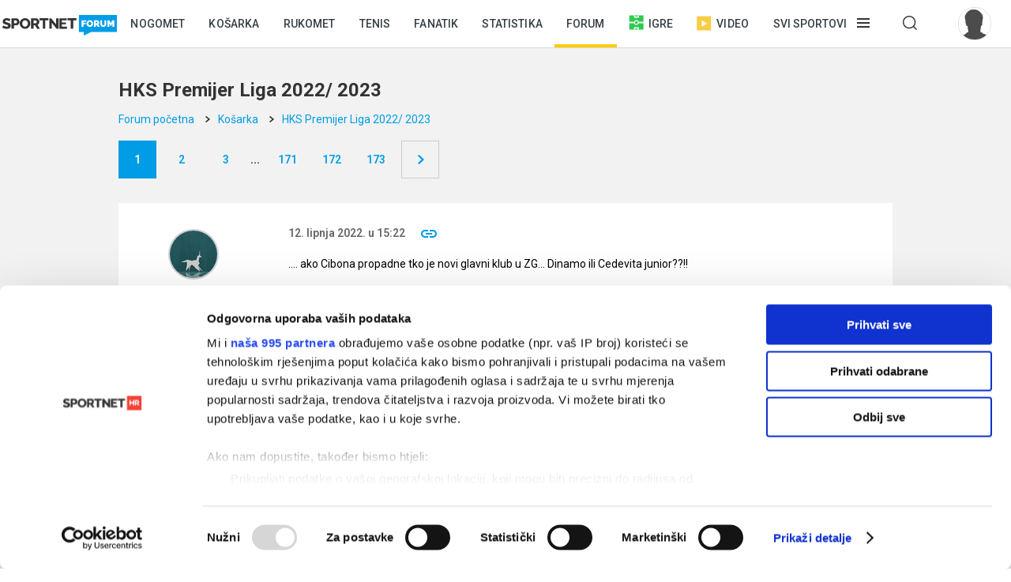

--- FILE ---
content_type: text/html; charset=utf-8
request_url: https://sportnet.hr/sportnetklub/kosarka-2/hks-premijer-liga-2022-2023-361220/
body_size: 10964
content:


<!DOCTYPE html>

<html lang="hr">
<head>
	<script id="Cookiebot" src="https://consent.cookiebot.com/uc.js" data-cbid="5e81e6d6-d96a-41f2-b99c-ca0cc7b113aa" data-framework="TCFv2.2" data-blockingmode="auto" data-consentmode-defaults="disabled" type="text/javascript"></script>
	<!--	<script data-cookieconsent="ignore">
			window.dataLayer = window.dataLayer || [];
			function gtag() {
				dataLayer.push(arguments);
			}
			gtag("consent", "default", {
				ad_personalization: "denied",
				ad_storage: "denied",
				ad_user_data: "denied",
				analytics_storage: "denied",
				functionality_storage: "denied",
				personalization_storage: "denied",
				security_storage: "granted",
				wait_for_update: 500,
			});
			gtag("set", "ads_data_redaction", true);
			gtag("set", "url_passthrough", true);
		</script>-->
	<title>HKS Premijer Liga 2022/ 2023 - Forum - Sportnet.hr</title>
	<meta http-equiv="X-UA-Compatible" content="IE=Edge" />
	<meta charset="UTF-8" />
	<!--<meta name="viewport" content="width=device-width, initial-scale=1" />-->
	<meta name="viewport" content="initial-scale=1.0, width=device-width, maximum-scale=1, minimum-scale=1" />
	

	<meta name="facebook-domain-verification" content="33ooae9cixcdujsp5rt2vylkfx8kor" />


	<link rel="shortcut icon" type="image/x-icon" href="/favicon.ico?v=1" />

	<script async src="https://fundingchoicesmessages.google.com/i/pub-5697650263114374?ers=1" nonce="pBkm5S4If4lN4yZZm7qjBA"></script>
	<script nonce="pBkm5S4If4lN4yZZm7qjBA">(function () { function signalGooglefcPresent() { if (!window.frames['googlefcPresent']) { if (document.body) { const iframe = document.createElement('iframe'); iframe.style = 'width: 0; height: 0; border: none; z-index: -1000; left: -1000px; top: -1000px;'; iframe.style.display = 'none'; iframe.name = 'googlefcPresent'; document.body.appendChild(iframe); } else { setTimeout(signalGooglefcPresent, 0); } } } signalGooglefcPresent(); })();</script>

	<script async src="https://fundingchoicesmessages.google.com/i/pub-5697650263114374?ers=1" nonce="F0u/1iv01U9/4nzYiNScrg"></script>
	<script nonce="F0u/1iv01U9/4nzYiNScrg">(function () { function signalGooglefcPresent() { if (!window.frames['googlefcPresent']) { if (document.body) { const iframe = document.createElement('iframe'); iframe.style = 'width: 0; height: 0; border: none; z-index: -1000; left: -1000px; top: -1000px;'; iframe.style.display = 'none'; iframe.name = 'googlefcPresent'; document.body.appendChild(iframe); } else { setTimeout(signalGooglefcPresent, 0); } } } signalGooglefcPresent(); })();</script>

	<!-- default CSS -->
	<link type="text/css" rel="stylesheet" href="/static/css/Common/reset-min.css" />
	<link type="text/css" rel="stylesheet" href="/static/css/Common/reset-init.css" />

	<!-- fonts -->
	<link href='https://fonts.googleapis.com/css?family=Roboto:300,400,500,600,700,900&subset=latin-ext' rel='stylesheet' type='text/css'>
	<link href='https://fonts.googleapis.com/css?family=Merriweather:300,400,500,600,700,900&subset=latin-ext' rel='stylesheet' type='text/css'>
	<link href='https://fonts.googleapis.com/css?family=Raleway:300,400,500,600,700,900&subset=latin-ext' rel='stylesheet' type='text/css'>

	<!-- generic CSS -->
	<link type="text/css" rel="stylesheet" media="screen" href="/static/css/main.min.css?v=10a1a17g" />
	<link type="text/css" rel="stylesheet" media="screen" href="/static/css/common.min.css?v=10a1a17g" />
	<link type="text/css" rel="stylesheet" media="screen" href="/static/css/controls.min.css?v=10a1a17g" />

	<!-- other CSS -->
	
	<link href="/static/scripts/plugins/easy-autocomplete/easy-autocomplete.min.css" rel="stylesheet" type="text/css" />
	<link type="text/css" rel="stylesheet" media="screen" href="/static/css/pages/sportnetklub.min.css?v=11n15" />

		<link href="/static/scripts/tinymce_5/plugins/mention/autocomplete.css" rel="stylesheet" type="text/css" />
		<link href="/static/scripts/tinymce_5/plugins/mention/rte-content.css" rel="stylesheet" type="text/css" />


	<!-- responsive CSS -->
	<link type="text/css" rel="stylesheet" media="screen" href="/static/css/responsive.min.css?v=10a1a17g" />

	<!-- scripts -->
	<script src="https://code.jquery.com/jquery-3.7.1.min.js" integrity="sha256-/JqT3SQfawRcv/BIHPThkBvs0OEvtFFmqPF/lYI/Cxo=" crossorigin="anonymous"></script>
	<script src="/static/scripts/plugins/jquery.unobtrusive-ajax.min.js"></script>
	<script src="/static/scripts/plugins/jquery.waypoints.min.js"></script>
	<script src="/static/scripts/plugins/superfish/superfish.js?v=10a1a17g"></script>
	<script src="/static/scripts/plugins/autosize.min.js"></script>
	<script src="/static/scripts/plugins/jquery.scrollbar/jquery.scrollbar.min.js"></script>
	<link type="text/css" rel="stylesheet" media="screen" href="/static/scripts/plugins/jquery.scrollbar/jquery.scrollbar.css" />

	<!-- fancybox -->
	<script src="/static/scripts/plugins/fancybox2/jquery.fancybox.pack.js?v=2.1.5"></script>
	<link rel="stylesheet" type="text/css" href="/static/scripts/plugins/fancybox2/jquery.fancybox.css?v=2.1.5" media="screen" />
	<link rel="stylesheet" type="text/css" href="/static/scripts/plugins/fancybox2/helpers/jquery.fancybox-buttons.css?v=1.0.5" />
	<script src="/static/scripts/plugins/fancybox2/helpers/jquery.fancybox-buttons.js?v=1.0.5"></script>
	<link rel="stylesheet" type="text/css" href="/static/scripts/plugins/fancybox2/helpers/jquery.fancybox-thumbs.css?v=1.0.7" />
	<script src="/static/scripts/plugins/fancybox2/helpers/jquery.fancybox-thumbs.js?v=1.0.7"></script>
	<script src="/static/scripts/plugins/fancybox2/helpers/jquery.fancybox-media.js?v=1.0.6"></script>

	<!-- my scripts -->
	<script src="/static/scripts/common.js?v=10a1a17g"></script>
	<script src="/static/scripts/banners.js?v=10a1a17g"></script>


			


	<script>
		var w2g = w2g || {};
		w2g.hostname = 'sportnet.hr';
	</script>
	<script type="text/javascript" src="https://lib.wtg-ads.com/lib.min.js" async></script>

	<script async src="https://pagead2.googlesyndication.com/pagead/js/adsbygoogle.js?client=ca-pub-5697650263114374" crossorigin="anonymous"></script>



	<!--<script src="/static/scripts/gdpr.js"></script>-->
	<!-- linker -->
	<!--<script async src="https://linker.hr/lw.js"></script>-->
	<!-- Google Tag Manager -->

	<script>
		(function (w, d, s, l, i) {
			w[l] = w[l] || []; w[l].push({
				'gtm.start':
					new Date().getTime(), event: 'gtm.js'
			}); var f = d.getElementsByTagName(s)[0],
				j = d.createElement(s), dl = l != 'dataLayer' ? '&l=' + l : ''; j.async = true; j.src =
					'https://www.googletagmanager.com/gtm.js?id=' + i + dl; f.parentNode.insertBefore(j, f);
		})(window, document, 'script', 'dataLayer', 'GTM-M78ZSGG');</script>
	<!-- End Google Tag Manager -->
</head>
<body class=" fixedDesktop">

	



	<!-- Google Tag Manager (noscript) -->
	<noscript>
		<iframe src="https://www.googletagmanager.com/ns.html?id=GTM-M78ZSGG" height="0" width="0" style="display:none;visibility:hidden"></iframe>
	</noscript>
	<!-- End Google Tag Manager (noscript) -->

	<header class="snet">
		<div class="content">
				<div class="logo forum"><h1><a href="/" title="Sportnet"><img src="/static/images/logo_forum_01.svg" alt="Sportnet" /></a></h1></div>				
			<nav id="navClassic">
				<ul><li><a class="" href="/nogomet/" title="Nogomet">Nogomet</a></li><li><a class="" href="/kosarka/" title="Košarka">Košarka</a></li><li><a class="" href="/rukomet/" title="Rukomet">Rukomet</a></li><li><a class="" href="/tenis/" title="Tenis">Tenis</a></li><li><a class="" href="/fanatik/" title="Fanatik">Fanatik</a></li><li><a class="" href="/statistika/" title="Statistika">Statistika</a></li><li class="active"><a class="" href="/sportnetklub/" title="Forum">Forum</a></li><li class="igre"><a class="icon igre" href="/igre/" title="Igre"><img src="/static/images/icons/header_igre.svg" />Igre</a></li><li class="video"><a class="icon video" href="/video/" title="Video"><img src="/static/images/icons/header_video.svg" />Video</a></li><li class="menu hasdropdown"><div class="container"><span class="">Svi sportovi</span></div><div class="dropdown"><ul class="nav"><li class="onlymobile search">
<h2><i>Pretraživanje</i></h2>
<div class="dropdown">
<a href="/arhiva/">Arhiva tekstova</a><br />
<a href="/sportnetklub/pretraga/">Pretraga Sportnet foruma</a>
</div></li><li>
<!--<li class="onlymobile"><h2><a href="/fantasy/"><img src="/static/images/logo_menu_fantasy2024c.png" alt="SHNL Fantasy" style="display:inline-block;margin-top:7px;height:22px;" /></a></h2>
<h2 class="button red"><a href="https://shnlnagrade.hr/" target="_blank">SHNL nagrade</a></h2></li>--><li>
<h2><a href="/nogomet/">Nogomet</a><i></i></h2>
<div class="dropdown">
<a href="/nogomet/supersport-hnl/">SuperSport HNL</a><br />
<div class="onlydesktop"><a class="button red" href="https://shnlnagrade.hr/" target="_blank">SuperSport HNL nagrade</a><br /></div>
<a href="/nogomet/prva-nl/">SuperSport Prva NL</a><br />
<a href="/nogomet/druga-nl/">SuperSport Druga NL</a><br />
<a href="/nogomet/supersport-hrvatski-kup/">SuperSport Hrvatski kup</a><br />
<a href="/nogomet/europske-lige/engleska/">Engleska</a><br />
<a href="/nogomet/europske-lige/francuska/">Francuska</a><br />
<a href="/nogomet/europske-lige/italija/">Italija</a><br />
<a href="/nogomet/europske-lige/nizozemska/">Nizozemska</a><br />
<a href="/nogomet/europske-lige/njemacka/">Njemačka</a><br />
<a href="/nogomet/europske-lige/ostale-lige/">Ostale lige</a><br />
<a href="/nogomet/europske-lige/spanjolska/">Španjolska</a><br />
<a href="/nogomet/europski-kupovi/europska-liga/">Europska liga</a><br />
<a href="/nogomet/europski-kupovi/liga-prvaka/">Liga prvaka</a><br />
<a href="/nogomet/futsal/">Futsal</a><br />
<a href="/nogomet/nogometni-svijet/">Nogometni svijet</a><br />
<a href="/nogomet/reprezentacija/">Reprezentacija</a><br />
<a href="/nogomet/sp2022/">SP 2022.</a><br />
<a href="/nogomet/euro2024/">EURO 2024.</a>
<div class="onlydesktop">
<a class="button yellow" href="https://www.rezultati.com/" target="_blank">Rezultati uživo</a><br />
<a href="https://twitter.com/sportnet_HR" target="_blank">Sportnet@Twitter</a><br />
<a href="https://www.facebook.com/sportnet.hr/" target="_blank">Sportnet@Facebook</a>
</div>
</div>
</li><li>
<h2><a href="/kosarka/">Košarka</a><i></i></h2>
<div class="dropdown">
<a href="/kosarka/aba-liga/">ABA liga</a><br />
<a href="/kosarka/hkl/1-hkl/">SuperSport Premijer liga</a><br />
<a href="/kosarka/hkl/kup/">Kup "Krešimir Ćosić"</a><br />
<a href="/kosarka/reprezentacija/">Reprezentacija</a><br />
<a href="/kosarka/nba/">NBA</a><br />
<a href="/kosarka/europske-lige/">Europske lige</a><br />
<a href="/kosarka/europske-lige/francuska/">Francuska</a><br />
<a href="/kosarka/europske-lige/grcka/">Grčka</a><br />
<a href="/kosarka/europske-lige/italija/">Italija</a><br />
<a href="/kosarka/europske-lige/rusija/">Rusija</a><br />
<a href="/kosarka/europske-lige/spanjolska/">Španjolska</a><br />
<a href="/kosarka/europske-lige/ostale-lige/">Ostale lige</a><br />
<a href="/kosarka/europski-kupovi/fiba-liga-prvaka/">FIBA Liga prvaka</a><br />
<a href="/kosarka/europski-kupovi/euroliga/">Euroliga</a><br />
<a href="/kosarka/europski-kupovi/eurokup/">Eurokup</a><br />
<a href="/kosarka/kosarkaski-svijet/">Košarkaški svijet</a>
</div>
</li><li>
<h2><a href="/rukomet/">Rukomet</a><i></i></h2>
<div class="dropdown">
<a href="/rukomet/hrvatski-rukomet/premijer-liga/">Premijer liga</a><br />
<a href="/rukomet/hrvatski-rukomet/1-hrl-m/">1. HRL (M)</a><br />
<a href="/rukomet/hrvatski-rukomet/1-hrl-z/">1. HRL (Ž)</a><br />
<a href="/rukomet/hrvatski-rukomet/kup/">Hrvatski kup</a><br />
<a href="/rukomet/reprezentacija/">Reprezentacija</a><br />
<a href="/rukomet/regionalna-liga-m/">Regionalna liga (M)</a><br />
<a href="/rukomet/regionalna-liga-z/">Regionalna liga (Ž)</a><br />
<a href="/rukomet/europske-lige/">Europske lige</a><br />
<a href="/rukomet/europske-lige/francuska/">Francuska</a><br />
<a href="/rukomet/europske-lige/njemacka/">Njemačka</a><br />
<a href="/rukomet/europske-lige/spanjolska/">Španjolska</a><br />
<a href="/rukomet/europske-lige/ostale/">Ostale europske lige</a><br />
<a href="/rukomet/europski-kupovi/">Europski kupovi</a><br />
<a href="/rukomet/europski-kupovi/ehf-europska-liga/">EHF Europska liga</a><br />
<a href="/rukomet/europski-kupovi/ehf-europski-kup/">EHF Europski kup</a><br />
<a href="/rukomet/europski-kupovi/liga-prvaka/">Liga prvaka</a><br />
<a href="/rukomet/europski-kupovi/ostalo/">Ostali kupovi</a><br />
<a href="/rukomet/rukometni-svijet/">Rukometni svijet</a><br />
<a href="/rukomet/sp2025/">SP 2025.</a><br />
</div>
</li><li>
<h2><a href="/tenis/">Tenis</a><i></i></h2>
<div class="dropdown">
<a href="/tenis/atp-tour/">ATP Tour</a><br />
<a href="/tenis/wta-tour/">WTA Tour</a><br />
<a href="/tenis/davis-cup/fed-cup/">Davis Cup/Fed Cup</a><br />
<a href="/tenis/grand-slam/">Grand Slam</a><br />
<a href="/tenis/grand-slam/australian-open/">Australian Open</a><br />
<a href="/tenis/grand-slam/roland-garros/">Roland Garros</a><br />
<a href="/tenis/grand-slam/us-open/">US Open</a><br />
<a href="/tenis/grand-slam/wimbledon/">Wimbledon</a>
</div>
<h2><a href="/automoto/">Automoto</a><i></i></h2>
<div class="dropdown">
<a href="/automoto/formula-1/">Formula 1</a><br />
<a href="/automoto/motogp/">MotoGP</a><br />
<a href="/automoto/wrc/">WRC</a><br />
<a href="/automoto/wtcc/">WTCC</a><br />
<a href="/automoto/ostalo/">Ostalo</a>
</div>
<h2 class="onlydesktop"><a href="/fanatik/">Fanatik</a></h2>
<h2 class="onlydesktop"><a href="/igre/">Igre</a></h2>
<div class="onlydesktop" style="margin-top:4px;">
<!--<a class="button red upper" href="/fantasy/" target="_blank">SHNL Fantasy</a><br />-->
<a class="button orange" href="/pobjednicki-niz/" target="_blank">Pobjednički niz</a>
</div>
</li><li>
<h2><a href="/vodeni-sportovi/">Vodeni sportovi</a><i></i></h2>
<div class="dropdown">
<a href="/vodeni-sportovi/vaterpolo/reprezentacija/">Vaterpolska reprezentacija</a><br />
<a href="/vodeni-sportovi/vaterpolo/hvl/">HVL</a><br />
<a href="/vodeni-sportovi/vaterpolo/">Vaterpolo</a><br />
<a href="/vodeni-sportovi/jedrenje/">Jedrenje</a><br />
<a href="/vodeni-sportovi/plivanje/">Plivanje</a><br />
<a href="/vodeni-sportovi/veslanje/">Veslanje</a><br />
<a href="/vodeni-sportovi/ostalo/">Ostalo</a>
</div>
<h2><a href="/zimski-sportovi/">Zimski sportovi</a><i></i></h2>
<div class="dropdown">
<a href="/zimski-sportovi/alpsko-skijanje/">Alpsko skijanje</a><br />
<a href="/zimski-sportovi/alpsko-skijanje/svjetski-kup-m/">Svjetski kup (M)</a><br />
<a href="/zimski-sportovi/alpsko-skijanje/svjetski-kup-z/">Svjetski kup (Ž)</a><br />
<a href="/zimski-sportovi/hokej-na-ledu/">Hokej na ledu</a><br />
<a href="/zimski-sportovi/hokej-na-ledu/ebel/">EBEL</a><br />
<a href="/zimski-sportovi/hokej-na-ledu/hrvatski-hokej/">Hrvatski hokej</a><br />
<a href="/zimski-sportovi/hokej-na-ledu/khl/">KHL</a><br />
<a href="/zimski-sportovi/hokej-na-ledu/nhl/">NHL</a><br />
<a href="/zimski-sportovi/hokej-na-ledu/sp/">SP</a><br />
<a href="/zimski-sportovi/skijaski-skokovi/">Skijaški skokovi</a><br />
<a href="/zimski-sportovi/ostalo/">Ostalo</a>
</div>
</li><li>
<h2><a href="/ostali-sportovi/">Ostali sportovi</a><i></i></h2>
<div class="dropdown">
<a href="/ostali-sportovi/odbojka/">Odbojka</a><br />
<a href="/ostali-sportovi/odbojka/1a-liga-m/">1A liga (M)</a><br />
<a href="/ostali-sportovi/odbojka/1a-liga-z/">1A liga (Ž)</a><br />
<a href="/ostali-sportovi/odbojka/reprezentacija-m/">Reprezentacija (M)</a><br />
<a href="/ostali-sportovi/odbojka/reprezentacija-z/">Reprezentacija (Ž)</a><br />
<a href="/odbojka-na-pijesku/">Odbojka na pijesku</a><br />
<a href="/ostali-sportovi/atletika/">Atletika</a><br />
<a href="/ostali-sportovi/biciklizam/">Biciklizam</a><br />
<a href="/ostali-sportovi/borilacki/">Borilački sportovi</a><br />
<a href="/ostali-sportovi/ekstremni-sportovi/">Ekstremni sportovi</a><br />
<a href="/ostali-sportovi/football/">Football</a><br />
<a href="/ostali-sportovi/football/nfl/">Football - NFL</a><br />
<a href="/ostali-sportovi/gimnastika/">Gimnastika</a><br />
<a href="/ostali-sportovi/olimpijske-igre/">Olimpijske igre</a><br />
<a href="/ostali-sportovi/paraolimpijci/">Paraolimpijci</a><br />
<a href="/ostali-sportovi/stolni-tenis/">Stolni tenis</a><br />
<a href="/ostali-sportovi/ostalo/">Ostali sportovi</a><br />
<a href="/ostali-sportovi/ostalo/baseball/">Baseball</a><br />
<a href="/ostali-sportovi/ostalo/ostalo/">Ostalo</a><br />
<a href="/ostali-sportovi/ostalo/snooker/">Snooker</a>
</div></li><li class="onlymobile">
	<h2><a href="/fanatik/">Fanatik</a></h2>
	<h2><a href="/video">Video</a></h2>
	<h2><a href="/statistika/">Statistika</a></h2>
	<!--<h2><a href="https://www.super7.hr/?utm_source=sportnet&utm_medium=header" target="_blank"><img src="/static/images/logo_menu_super7.png" alt="Super7" style="display:inline-block;margin-top:6px;" /></a></h2>-->
	<h2><a href="/pobjednicki-niz/">Pobjednički niz</a></h2>
	<h2><a href="/sportnetklub/">Forum</a></h2>
	<h2 class="button yellow"><a href="https://www.rezultati.com/" target="_blank">Rezultati uživo</a></h2>
</li></ul></div></li><li class="menu hasdropdown"><div class="container"><span class=""></span></div><div class="dropdown"><ul class="nav"><li><h2>Pretraživanje</h2><div class="dropdown"><a href="/arhiva/">Arhiva tekstova</a><br /><a href="/sportnetklub/pretraga/">Pretraga Sportnet foruma</a></div></ul></div></li><li class="user offline"><a href="/sportnetklub/prijava-registracija/" title="Prijavi se!"><div class="avatar"><img src="/sportnetklub/avatars/avatar_default.jpg" alt="Prijavi se!" /></div></a></li></ul>
			</nav>
			<a id="simple-menu" href="#" title="Prikaži izbornik"></a>
			<div id="navMobileContainer">
				<nav id="navMobile"></nav>
				<div id="footerMobile">
					<div class="snet">
						<ul>
							<li><a href="https://twitter.com/sportnet_HR" target="_blank">Sportnet@Twitter</a></li>
							<li><a href="https://www.facebook.com/sportnet.hr/" target="_blank">Sportnet@Facebook</a></li>
							<li><a href="/sportnet/zastita-privatnosti/" target="_blank">Zaštita privatnosti</a></li>
							<li><a href="/sportnet/cookies/" target="_blank">Politika kolačića</a></li>
							<li><a href="/sportnet/kontakt/">Kontakt</a></li>
							<li><a href="/sportnet/marketing/">Marketing</a></li>
						</ul>
					</div>
				</div>
			</div>
		</div>
	</header>

	<div id="headerTrigger"></div>

		

	<main>
		


	<div class="st0">
		<div class="bannerSS marginBottom15"><div id="Billboard"></div></div><div class="bannerSS marginBottom15"><div id="mobile_top"></div></div>
	</div>

<div class="sportnetklub">
	<div class="st1">
		<!--<div style="background-color:#d80000;color:white;text-align:center;padding:20px;font-weight:bold;font-family:Roboto,Arial,sans-serif; margin-bottom:20px; line-height:22px;">Ispričavamo se na poteškoćama prilikom logiranja koje su nastale zbog tehničkih razloga.<br />Radimo na njihovom otklanjanju. Hvala na razumijevanju!</div>-->
		

<div class="page tema">
<h2>HKS Premijer Liga 2022/ 2023</h2><div class="breadcrumb"><ul><li><a href="/sportnetklub/">Forum početna</a></li><li><a href="/sportnetklub/kosarka-2/">Košarka</a></li><li><a href="/sportnetklub/kosarka-2/hks-premijer-liga-2022-2023-361220/">HKS Premijer Liga 2022/ 2023</a></li></ul></div><div class="toolbar1"><div class="paging"> <span class="selectedPage">1</span><a href="/sportnetklub/kosarka-2/hks-premijer-liga-2022-2023-361220/2/">2</a><a href="/sportnetklub/kosarka-2/hks-premijer-liga-2022-2023-361220/3/">3</a> <div class="spacer">...</div> <a href="/sportnetklub/kosarka-2/hks-premijer-liga-2022-2023-361220/171/">171</a><a href="/sportnetklub/kosarka-2/hks-premijer-liga-2022-2023-361220/172/">172</a><a href="/sportnetklub/kosarka-2/hks-premijer-liga-2022-2023-361220/173/">173</a><a class="next" href="/sportnetklub/kosarka-2/hks-premijer-liga-2022-2023-361220/2/">&nbsp;</a></div></div><div class="forumTablica" style="border-bottom:4px solid #dedede;"><div class="row  first"><div class="cT1"><a class="porukaNavigator" id="poruka6793765"></a><div class="f3"><a href="/sportnetklub/profil/?id=48768" title="Profil korisnika: replicant"><div class="avatar offline"><img src="/SportnetKlub/AvatarsCustom/_resized/48768_60_60_cut.jpg?dt=20180722132229" alt="replicant" /></div></a><div class="profil">replicant</div></div><div class="f1">Mali dioničar</div><ul class="stars"><li class="on"></li><li class="on"></li><li class="on"></li><li class="off"></li><li class="off"></li></ul><div class="f4">Pristupio: 26.10.2017.<br />Poruka: 8.721<br /></div></div><div class="cT2 hasToolbar"><div class="msgHeader">12. lipnja 2022. u 15:22<a class="directlink" href="/sportnetklub/kosarka-2/hks-premijer-liga-2022-2023-361220/p6793765/#poruka6793765" title="direktan link na ovu poruku"></a></div><div class="msg"><p>.... ako Cibona propadne tko je novi glavni klub u ZG... Dinamo ili Cedevita junior??!!</p></div><div class="toolbar"><div class="rating"><a title="Dobro je, sviđa mi se!" class="ratingUp" href="#" onclick="PostVote($(this), 6793765, 'up'); return false;"><i></i><span class="rating">0</span></a><a title="Užas, ne valja!"  class="ratingDown" href="#" onclick="PostVote($(this), 6793765, 'down'); return false;"><i></i><span class="rating">1</span></a></div></div></div></div><div class="row "><div class="cT1"><a class="porukaNavigator" id="poruka6793766"></a><div class="f3"><a href="/sportnetklub/profil/?id=36066" title="Profil korisnika: Dinko Bilich"><div class="avatar offline"><img src="/SportnetKlub/AvatarsCustom/_resized/36066_60_60_cut.jpg?dt=20220520020652" alt="Dinko Bilich" /></div></a><div class="profil">Dinko Bilich</div></div><div class="f1">Većinski vlasnik Foruma</div><ul class="stars"><li class="on"></li><li class="on"></li><li class="on"></li><li class="on"></li><li class="on"></li></ul><div class="f4">Pristupio: 08.07.2012.<br />Poruka: 22.048<br /></div></div><div class="cT2 hasToolbar"><div class="msgHeader">12. lipnja 2022. u 15:24<a class="directlink" href="/sportnetklub/kosarka-2/hks-premijer-liga-2022-2023-361220/p6793766/#poruka6793766" title="direktan link na ovu poruku"></a></div><div class="msg"><p>jučer obeća da više neće ovako otvarati teme ko dijete,a danas upravo to uradi. čestitam</p></div><div class="toolbar"><div class="rating"><a title="Dobro je, sviđa mi se!" class="ratingUp" href="#" onclick="PostVote($(this), 6793766, 'up'); return false;"><i></i><span class="rating">2</span></a><a title="Užas, ne valja!"  class="ratingDown" href="#" onclick="PostVote($(this), 6793766, 'down'); return false;"><i></i><span class="rating">1</span></a></div></div></div></div><div class="row "><div class="cT1"><a class="porukaNavigator" id="poruka6793767"></a><div class="f3"><a><div class="avatar offline"><img src="/sportnetklub/avatars/avatar_default.jpg" alt="Obrisan korisnik" /></div></a><div class="profil">Obrisan korisnik</div></div><div class="f4">Pristupio: 15.10.2016.<br />Poruka: 3.590<br /></div></div><div class="cT2 hasToolbar"><div class="msgHeader">12. lipnja 2022. u 15:25<a class="directlink" href="/sportnetklub/kosarka-2/hks-premijer-liga-2022-2023-361220/p6793767/#poruka6793767" title="direktan link na ovu poruku"></a></div><div class="msg"><p><div class="quote"><div class="quotetitle">replicant je napisao/la:</div></p>
<p>.... ako Cibona propadne tko je novi glavni klub u ZG... Dinamo ili Cedevita junior??!!</p>
<p></div><div class="quote_expand">Vidi cijeli citat</div><br>Cibonu nitko neće zamijeniti. Nikad. A oni nek se bore tko će biti glavni.</p></div><div class="toolbar"><div class="rating"><a title="Dobro je, sviđa mi se!" class="ratingUp" href="#" onclick="PostVote($(this), 6793767, 'up'); return false;"><i></i><span class="rating">2</span></a><a title="Užas, ne valja!"  class="ratingDown" href="#" onclick="PostVote($(this), 6793767, 'down'); return false;"><i></i><span class="rating">0</span></a></div></div></div></div></div><div class="forumTablica"></div><div class="forumTablica"><div class="row banner"><div style="background-color:transparent;"><div><div class="bannerSS onlyMobile"><div id="Medium_rectangle"></div></div></div></div></div></div><div class="forumTablica"><div class="row "><div class="cT1"><a class="porukaNavigator" id="poruka6793778"></a><div class="f3"><a href="/sportnetklub/profil/?id=36880" title="Profil korisnika: blackmamba24"><div class="avatar offline"><img src="/SportnetKlub/AvatarsCustom/_resized/36880_60_60_cut.png?dt=20210406143714" alt="blackmamba24" /></div></a><div class="profil">blackmamba24</div></div><div class="f1">Mali dioničar</div><ul class="stars"><li class="on"></li><li class="on"></li><li class="on"></li><li class="off"></li><li class="off"></li></ul><div class="f4">Pristupio: 19.09.2012.<br />Poruka: 6.737<br /></div></div><div class="cT2 hasToolbar"><div class="msgHeader">12. lipnja 2022. u 15:32<a class="directlink" href="/sportnetklub/kosarka-2/hks-premijer-liga-2022-2023-361220/p6793778/#poruka6793778" title="direktan link na ovu poruku"></a></div><div class="msg"><p><div class="quote"><div class="quotetitle">replicant je napisao/la:</div></p>
<p>.... ako Cibona propadne tko je novi glavni klub u ZG... Dinamo ili Cedevita junior??!!</p>
<p></div><div class="quote_expand">Vidi cijeli citat</div><br><br></p>
<p>Dao bi ti nagradu za ovako kreativno i inovativno otvaranje teme.👏</p>
<p>I da odgovorim na tvoje pitanje. Samo Furnir💪. Vraća im se Gnjidic kod starog. Potpisuje Simon te dolazi Aco kao sportski. </p></div><div class="signature siva">Moj IG profil koji prati Cibonu - @wolfpack_cibona</div><div class="toolbar"><div class="rating"><a title="Dobro je, sviđa mi se!" class="ratingUp" href="#" onclick="PostVote($(this), 6793778, 'up'); return false;"><i></i><span class="rating">2</span></a><a title="Užas, ne valja!"  class="ratingDown" href="#" onclick="PostVote($(this), 6793778, 'down'); return false;"><i></i><span class="rating">0</span></a></div></div></div></div><div class="row "><div class="cT1"><a class="porukaNavigator" id="poruka6793786"></a><div class="f3"><a><div class="avatar offline"><img src="/sportnetklub/avatars/avatar_default.jpg" alt="Obrisan korisnik" /></div></a><div class="profil">Obrisan korisnik</div></div><div class="f4">Pristupio: 15.10.2016.<br />Poruka: 3.590<br /></div></div><div class="cT2 hasToolbar"><div class="msgHeader">12. lipnja 2022. u 15:38<a class="directlink" href="/sportnetklub/kosarka-2/hks-premijer-liga-2022-2023-361220/p6793786/#poruka6793786" title="direktan link na ovu poruku"></a></div><div class="msg"><p><div class="quote"><div class="quotetitle">blackmamba24 je napisao/la:</div></p>
<p>Dao bi ti nagradu za ovako kreativno i inovativno otvaranje teme.👏</p>
<p>I da odgovorim na tvoje pitanje. Samo Furnir💪. Vraća im se Gnjidic kod starog. Potpisuje Simon te dolazi Aco kao sportski. </p>
<p></div><div class="quote_expand">Vidi cijeli citat</div><br>Onda još da se Rimac vrati u svoj prvi klub kao trener...😁 A Jajo kao predsjednik kluba.</p><div class="edited">[uredio Stalak za bicikle - 12. lipnja 2022. u 15:41]</div></div><div class="toolbar"><div class="rating"><a title="Dobro je, sviđa mi se!" class="ratingUp" href="#" onclick="PostVote($(this), 6793786, 'up'); return false;"><i></i><span class="rating">2</span></a><a title="Užas, ne valja!"  class="ratingDown" href="#" onclick="PostVote($(this), 6793786, 'down'); return false;"><i></i><span class="rating">0</span></a></div></div></div></div></div><div class="forumTablica onlyMobile"><div class="row"><div style="padding:20px;"><div></div></div></div></div><div class="forumTablica"><div class="row "><div class="cT1"><a class="porukaNavigator" id="poruka6793792"></a><div class="f3"><a href="/sportnetklub/profil/?id=36880" title="Profil korisnika: blackmamba24"><div class="avatar offline"><img src="/SportnetKlub/AvatarsCustom/_resized/36880_60_60_cut.png?dt=20210406143714" alt="blackmamba24" /></div></a><div class="profil">blackmamba24</div></div><div class="f1">Mali dioničar</div><ul class="stars"><li class="on"></li><li class="on"></li><li class="on"></li><li class="off"></li><li class="off"></li></ul><div class="f4">Pristupio: 19.09.2012.<br />Poruka: 6.737<br /></div></div><div class="cT2 hasToolbar"><div class="msgHeader">12. lipnja 2022. u 15:43<a class="directlink" href="/sportnetklub/kosarka-2/hks-premijer-liga-2022-2023-361220/p6793792/#poruka6793792" title="direktan link na ovu poruku"></a></div><div class="msg"><p><div class="quote"><div class="quotetitle">Stalak za bicikle je napisao/la:</div></p>
<p><div class="quote"><div class="quotetitle">blackmamba24 je napisao/la:</div></p>
<p>Dao bi ti nagradu za ovako kreativno i inovativno otvaranje teme.👏</p>
<p>I da odgovorim na tvoje pitanje. Samo Furnir💪. Vraća im se Gnjidic kod starog. Potpisuje Simon te dolazi Aco kao sportski. </p>
<p></div><div class="quote_expand">Vidi cijeli citat</div><br>Onda još da se Rimac vrati u svoj prvi klub kao trener...😁</p>
<p></div><div class="quote_expand">Vidi cijeli citat</div><br><br></p>
<p>Idealno. Bas sam mislio tko bi mogao biti trener. I naravno Igor Maric i Novacic da se mogu "pofajtati" u velikom zagrebackom derbiju sa Markotom. </p>
<p>A tko zna mozda Simon nagovori i svog prijatelja Antu Tomica da dođe. Već mi miriše na euroligu. Tedeski na aparatima. </p></div><div class="signature siva">Moj IG profil koji prati Cibonu - @wolfpack_cibona</div><div class="toolbar"><div class="rating"><a title="Dobro je, sviđa mi se!" class="ratingUp" href="#" onclick="PostVote($(this), 6793792, 'up'); return false;"><i></i><span class="rating">3</span></a><a title="Užas, ne valja!"  class="ratingDown" href="#" onclick="PostVote($(this), 6793792, 'down'); return false;"><i></i><span class="rating">0</span></a></div></div></div></div><div class="row "><div class="cT1"><a class="porukaNavigator" id="poruka6794723"></a><div class="f3"><a href="/sportnetklub/profil/?id=57393" title="Profil korisnika: Sport_Magico"><div class="avatar offline"><img src="/sportnetklub/avatars/avatar_default.jpg?dt=20220502142116" alt="Sport_Magico" /></div></a><div class="profil">Sport_Magico</div></div><div class="f1">Potencijal za velika djela</div><ul class="stars"><li class="on"></li><li class="on"></li><li class="off"></li><li class="off"></li><li class="off"></li></ul><div class="f4">Pristupio: 02.05.2022.<br />Poruka: 4.379<br /></div></div><div class="cT2 hasToolbar"><div class="msgHeader">13. lipnja 2022. u 12:58<a class="directlink" href="/sportnetklub/kosarka-2/hks-premijer-liga-2022-2023-361220/p6794723/#poruka6794723" title="direktan link na ovu poruku"></a></div><div class="msg"><p><div class="quote"><div class="quotetitle">replicant je napisao/la:</div></p>
<p>.... ako Cibona propadne tko je novi glavni klub u ZG... Dinamo ili Cedevita junior??!!</p>
<p></div><div class="quote_expand">Vidi cijeli citat</div><br><br></p>
<p>Uspio si nadmasiti sam sebe</p></div><div class="toolbar"><div class="rating"><a title="Dobro je, sviđa mi se!" class="ratingUp" href="#" onclick="PostVote($(this), 6794723, 'up'); return false;"><i></i><span class="rating">0</span></a><a title="Užas, ne valja!"  class="ratingDown" href="#" onclick="PostVote($(this), 6794723, 'down'); return false;"><i></i><span class="rating">1</span></a></div></div></div></div><div class="row "><div class="cT1"><a class="porukaNavigator" id="poruka6794724"></a><div class="f3"><a><div class="avatar offline"><img src="/sportnetklub/avatars/avatar_default.jpg" alt="Obrisan korisnik" /></div></a><div class="profil">Obrisan korisnik</div></div><div class="f4">Pristupio: 06.04.2022.<br />Poruka: 266<br /></div></div><div class="cT2 hasToolbar"><div class="msgHeader">13. lipnja 2022. u 12:59<a class="directlink" href="/sportnetklub/kosarka-2/hks-premijer-liga-2022-2023-361220/p6794724/#poruka6794724" title="direktan link na ovu poruku"></a></div><div class="msg"><p>Jedina dobra stvar koju je Radic napravia je da je pribacia nase misto u Euroligi na aba ligu. Inace bi grobari nase kosarke i dalje igrali Euroligu svake sezone i sa kriminalnom sudackom organizacijom unistavali Zadar i Split u finalima.</p></div><div class="toolbar"><div class="rating"><a title="Dobro je, sviđa mi se!" class="ratingUp" href="#" onclick="PostVote($(this), 6794724, 'up'); return false;"><i></i><span class="rating">1</span></a><a title="Užas, ne valja!"  class="ratingDown" href="#" onclick="PostVote($(this), 6794724, 'down'); return false;"><i></i><span class="rating">7</span></a></div></div></div></div></div><div class="forumTablica tableArticles"><div class="row forumArticles"><div class="sectionReadMoreOuter"><div class="sectionReadMoreInner"><div class="art2r"><ul><li><div class="img"><a href="/vijesti/621390/kosarka-aba-liga/jusup-nakon-dramaticnog-poraza-bas-boli-zao-mi-je/" title="Jusup nakon dramatičnog poraza: 'Baš boli, žao mi je'"><img src="/photos/_resized/516/70/0000000000516703_800_460_cut.jpg" alt="Jusup nakon dramatičnog poraza: 'Baš boli, žao mi je'" /></a><h4>ABA liga</h4></div><h3><a href="/vijesti/621390/kosarka-aba-liga/jusup-nakon-dramaticnog-poraza-bas-boli-zao-mi-je/" title="Jusup nakon dramatičnog poraza: 'Baš boli, žao mi je'">Jusup nakon dramatičnog poraza: 'Baš boli, žao mi je'</a></h3></li><li><div class="img"><a href="/vijesti/621420/kosarka-aba-liga/favoriti-do-domacih-pobjeda-skara-dvoznamenkast-u-slavlju-ljubljancana/" title="Favoriti do domaćih pobjeda, Škara dvoznamenkast u slavlju Ljubljančana"><img src="/photos/_resized/523/13/0000000000523132_800_460_cut.jpg" alt="Favoriti do domaćih pobjeda, Škara dvoznamenkast u slavlju Ljubljančana" /></a><h4>ABA liga</h4></div><h3><a href="/vijesti/621420/kosarka-aba-liga/favoriti-do-domacih-pobjeda-skara-dvoznamenkast-u-slavlju-ljubljancana/" title="Favoriti do domaćih pobjeda, Škara dvoznamenkast u slavlju Ljubljančana">Favoriti do domaćih pobjeda, Škara dvoznamenkast u slavlju Ljubljančana</a></h3></li><li><div class="img"><a href="/vijesti/621463/kosarka-supersport-premijer-liga/dubrava-u-zavrsnici-preokrenula-i-slavila-protiv-kvarnera/" title="Dubrava u završnici preokrenula i slavila protiv Kvarnera"><img src="/photos/_resized/523/15/0000000000523155_800_460_cut.jpg" alt="Dubrava u završnici preokrenula i slavila protiv Kvarnera" /></a><h4>SuperSport Premijer liga</h4></div><h3><a href="/vijesti/621463/kosarka-supersport-premijer-liga/dubrava-u-zavrsnici-preokrenula-i-slavila-protiv-kvarnera/" title="Dubrava u završnici preokrenula i slavila protiv Kvarnera">Dubrava u završnici preokrenula i slavila protiv Kvarnera</a></h3></li><li><div class="img"><a href="/vijesti/621433/kosarka-nba/sjajni-brown-prekinuo-odlican-niz-zupcevih-clippersa-blazersi-iznenadili-warriorsi-bolji-od-jazza/" title="Sjajni Brown prekinuo odličan niz Zupčevih Clippersa, Blazersi iznenadili, Warriorsi bolji od Jazza"><img src="/photos/_resized/360/15/0000000000360155_800_460_cut.jpg" alt="Sjajni Brown prekinuo odličan niz Zupčevih Clippersa, Blazersi iznenadili, Warriorsi bolji od Jazza" /></a><h4>NBA</h4></div><h3><a href="/vijesti/621433/kosarka-nba/sjajni-brown-prekinuo-odlican-niz-zupcevih-clippersa-blazersi-iznenadili-warriorsi-bolji-od-jazza/" title="Sjajni Brown prekinuo odličan niz Zupčevih Clippersa, Blazersi iznenadili, Warriorsi bolji od Jazza">Sjajni Brown prekinuo odličan niz Zupčevih Clippersa, Blazersi iznenadili, Warriorsi bolji od Jazza</a></h3></li></ul></div></div></div></div></div><div class="forumTablica"><div class="row"><div style="padding:20px;"><div></div></div></div></div><div class="forumTablica"><div class="row "><div class="cT1"><a class="porukaNavigator" id="poruka6816969"></a><div class="f3"><a href="/sportnetklub/profil/?id=40589" title="Profil korisnika: makina"><div class="avatar offline"><img src="/sportnetklub/avatars/avatar_default.jpg?dt=20180722132229" alt="makina" /></div></a><div class="profil">makina</div></div><div class="f1">Mali dioničar</div><ul class="stars"><li class="on"></li><li class="on"></li><li class="on"></li><li class="off"></li><li class="off"></li></ul><div class="f4">Pristupio: 29.11.2013.<br />Poruka: 5.737<br /></div></div><div class="cT2 hasToolbar"><div class="msgHeader">01. srpnja 2022. u 13:50<a class="directlink" href="/sportnetklub/kosarka-2/hks-premijer-liga-2022-2023-361220/p6816969/#poruka6816969" title="direktan link na ovu poruku"></a></div><div class="msg"><p>Prošle godne u isto ovo vrime topic Premijer lige je jema 9 ispisani stranica.</p>
<p>Koje mrtvilo po klubovin.</p>
<p>Prvak Cibona još ni osigurala opstanak.</p>
<p>Vice prvak Zadar laganini osta brez igrača</p>
<p>Split evo danaska objavija prvog igrača Matu Kalajžića</p>
<p>Cedevita isto puno upitnika</p>
<p>Gorica remont al još ništa objavjeno</p>
<p>Zabok virovatno jema samo Črnjevića</p>
<p>Škrljevo za sa dovelo Svobodu</p>
<p>Šibenik tvrdi da je većina ostala</p>
<p>Dubrava izgubila važnu kariku Mandalinića</p>
<p>Alkar misterija virovatno do iza Vele Gospe</p>
<p>Dinamo produžilo nekolicinu postojećih, ništa novo</p>
<p>Bosco nikakav glas.</p>
<p> </p>
<p>Imal ikaki nezvanični informacja iz klubova?</p></div><div class="toolbar"><div class="rating"><a title="Dobro je, sviđa mi se!" class="ratingUp" href="#" onclick="PostVote($(this), 6816969, 'up'); return false;"><i></i><span class="rating">2</span></a><a title="Užas, ne valja!"  class="ratingDown" href="#" onclick="PostVote($(this), 6816969, 'down'); return false;"><i></i><span class="rating">0</span></a></div></div></div></div><div class="row  last"><div class="cT1"><a class="porukaNavigator" id="poruka6817015"></a><div class="f3"><a href="/sportnetklub/profil/?id=48025" title="Profil korisnika: Arhemid"><div class="avatar offline"><img src="/sportnetklub/avatars/avatar_default.jpg?dt=20180722132229" alt="Arhemid" /></div></a><div class="profil">Arhemid</div></div><div class="f1">Potencijal za velika djela</div><ul class="stars"><li class="on"></li><li class="on"></li><li class="off"></li><li class="off"></li><li class="off"></li></ul><div class="f4">Pristupio: 13.03.2017.<br />Poruka: 2.066<br /></div></div><div class="cT2 hasToolbar"><div class="msgHeader">01. srpnja 2022. u 14:15<a class="directlink" href="/sportnetklub/kosarka-2/hks-premijer-liga-2022-2023-361220/p6817015/#poruka6817015" title="direktan link na ovu poruku"></a></div><div class="msg"><p>Vrucinic potpisao za Dinamo</p></div><div class="toolbar"><div class="rating"><a title="Dobro je, sviđa mi se!" class="ratingUp" href="#" onclick="PostVote($(this), 6817015, 'up'); return false;"><i></i><span class="rating">0</span></a><a title="Užas, ne valja!"  class="ratingDown" href="#" onclick="PostVote($(this), 6817015, 'down'); return false;"><i></i><span class="rating">0</span></a></div></div></div></div></div><div class="toolbar2"><div class="paging"> <span class="selectedPage">1</span><a href="/sportnetklub/kosarka-2/hks-premijer-liga-2022-2023-361220/2/">2</a><a href="/sportnetklub/kosarka-2/hks-premijer-liga-2022-2023-361220/3/">3</a> <div class="spacer">...</div> <a href="/sportnetklub/kosarka-2/hks-premijer-liga-2022-2023-361220/171/">171</a><a href="/sportnetklub/kosarka-2/hks-premijer-liga-2022-2023-361220/172/">172</a><a href="/sportnetklub/kosarka-2/hks-premijer-liga-2022-2023-361220/173/">173</a><a class="next" href="/sportnetklub/kosarka-2/hks-premijer-liga-2022-2023-361220/2/">&nbsp;</a></div></div><div class="breadcrumb"><ul><li><a href="/sportnetklub/">Forum početna</a></li><li><a href="/sportnetklub/kosarka-2/">Košarka</a></li><li><a href="/sportnetklub/kosarka-2/hks-premijer-liga-2022-2023-361220/">HKS Premijer Liga 2022/ 2023</a></li></ul></div>


	<div style="margin-top:20px;"><div id="midasWidget__10460" class="bannerMidas"></div></div><div><div class="bannerSS marginTop15"><div id="Billboard3"></div></div><div class="bannerSS marginTop15"><div id="Medium_rectangle2"></div></div></div>
</div>

	</div>
		<div class="st2">

			<div class="tabbedContent">
<div class="tabs"><ul><li class="active" data-content="tabContent_1_1">Najnovije</li><li data-content="tabContent_1_2">Najčitanije</li></ul></div><div class="tabsContent">
<div class="active" id="tabContent_1_1"><div class="articleListContainer"><ul><li class="withphoto"><a href="/vijesti/621463/kosarka-supersport-premijer-liga/dubrava-u-zavrsnici-preokrenula-i-slavila-protiv-kvarnera/" title="Dubrava u završnici preokrenula i slavila protiv Kvarnera" class="track_click_forum"><div class="img"><img src="/photos/_resized/523/15/0000000000523155_400_230_cut.jpg" alt="Dubrava u završnici preokrenula i slavila protiv Kvarnera" /></div><div class="text"><h3>Dubrava u završnici preokrenula i slavila protiv Kvarnera</h3><h4><span class="timespan">2 sata<b>&bull;</b></span>SuperSport Premijer liga</h4></div></a></li><li class="withphoto"><a href="/vijesti/621458/kosarka-aba-liga/dubai-ostaje-neporazen-split-bez-prevelike-sanse-na-gripama/" title="Dubai ostaje neporažen, Split bez prevelike šanse na Gripama" class="track_click_forum"><div class="img"><img src="/photos/_resized/523/15/0000000000523152_400_230_cut.jpg" alt="Dubai ostaje neporažen, Split bez prevelike šanse na Gripama" /></div><div class="text"><h3>Dubai ostaje neporažen, Split bez prevelike šanse na Gripama</h3><h4><span class="timespan">3 sata<b>&bull;</b></span>ABA liga</h4></div></a></li><li class="withphoto"><a href="/vijesti/621456/kosarka-italija/mrsicev-sassari-do-nove-pobjede-bresciji-nije-pomogao-ni-briljantni-bilan/" title="Mršićev Sassari do nove pobjede, Bresciji nije pomogao ni briljantni Bilan" class="track_click_forum"><div class="img"><img src="/photos/_resized/519/48/0000000000519483_400_230_cut.jpg" alt="Mršićev Sassari do nove pobjede, Bresciji nije pomogao ni briljantni Bilan" /></div><div class="text"><h3>Mršićev Sassari do nove pobjede, Bresciji nije pomogao ni briljantni Bilan</h3><h4><span class="timespan">4 sata<b>&bull;</b></span>Talijanska košarka</h4></div></a></li><li class="withphoto"><a href="/vijesti/621448/kosarka-spanjolska/barcelona-slavila-u-madridu-u-el-clasicu-unatoc-sjajnom-nastupu-marija-hezonje/" title="Barcelona slavila u Madridu u El Clasicu unatoč sjajnom nastupu Marija Hezonje" class="track_click_forum"><div class="img"><img src="/photos/_resized/520/55/0000000000520559_400_230_cut.jpg" alt="Barcelona slavila u Madridu u El Clasicu unatoč sjajnom nastupu Marija Hezonje" /></div><div class="text"><h3>Barcelona slavila u Madridu u El Clasicu unatoč sjajnom nastupu Marija Hezonje</h3><h4><span class="timespan">7 sati<b>&bull;</b></span>Španjolska košarka</h4></div></a></li><li class="withphoto"><a href="/vijesti/621441/kosarka-nba/nova-ozljeda-u-nba-u-rocketsi-ce-neko-vrijeme-biti-bez-ponajboljeg-igraca/" title="Nova ozljeda u NBA-u, Rocketsi će neko vrijeme biti bez (po)najboljeg igrača" class="track_click_forum"><div class="img"><img src="/photos/_resized/483/99/0000000000483996_400_230_cut.jpg" alt="Nova ozljeda u NBA-u, Rocketsi će neko vrijeme biti bez (po)najboljeg igrača" /></div><div class="text"><h3>Nova ozljeda u NBA-u, Rocketsi će neko vrijeme biti bez (po)najboljeg igrača</h3><h4><span class="timespan">10 sati<b>&bull;</b></span>NBA</h4></div></a></li><li class="withphoto"><a href="/vijesti/621433/kosarka-nba/sjajni-brown-prekinuo-odlican-niz-zupcevih-clippersa-blazersi-iznenadili-warriorsi-bolji-od-jazza/" title="Sjajni Brown prekinuo odličan niz Zupčevih Clippersa, Blazersi iznenadili, Warriorsi bolji od Jazza" class="track_click_forum"><div class="img"><img src="/photos/_resized/360/15/0000000000360155_400_230_cut.jpg" alt="Sjajni Brown prekinuo odličan niz Zupčevih Clippersa, Blazersi iznenadili, Warriorsi bolji od Jazza" /></div><div class="text"><h3>Sjajni Brown prekinuo odličan niz Zupčevih Clippersa, Blazersi iznenadili, Warriorsi bolji od Jazza</h3><h4><span class="timespan">14 sati<b>&bull;</b></span>NBA</h4></div></a></li><li class="withphoto"><a href="/vijesti/621429/kosarka-supersport-premijer-liga/alkar-u-gostima-iznenadio-dinamo-i-odmaknuo-mu-na-ljestvici/" title="Alkar u gostima iznenadio Dinamo i odmaknuo mu na ljestvici" class="track_click_forum"><div class="img"><img src="/photos/_resized/523/13/0000000000523138_400_230_cut.jpg" alt="Alkar u gostima iznenadio Dinamo i odmaknuo mu na ljestvici" /></div><div class="text"><h3>Alkar u gostima iznenadio Dinamo i odmaknuo mu na ljestvici</h3><h4><span class="timespan">22 sata<b>&bull;</b></span>SuperSport Premijer liga</h4></div></a></li><li class="withphoto"><a href="/vijesti/621423/kosarka-supersport-premijer-liga/cibona-nije-imala-problema-na-gostovanju-kod-sibenke/" title="Cibona nije imala problema na gostovanju kod Šibenke" class="track_click_forum"><div class="img"><img src="/photos/_resized/523/13/0000000000523134_400_230_cut.jpg" alt="Cibona nije imala problema na gostovanju kod Šibenke" /></div><div class="text"><h3>Cibona nije imala problema na gostovanju kod Šibenke</h3><h4><span class="timespan">1 dan<b>&bull;</b></span>SuperSport Premijer liga</h4></div></a></li></ul></div></div>
<div id="tabContent_1_2"><div class="articleListContainer"><ul><li class="withphoto"><a href="/vijesti/621461/nogomet-engleska/ozljeda-joska-gvardiola-chelsea-u-zavrsnici-do-boda-na-etihadu/" title="Ozljeda Joška Gvardiola, Chelsea u završnici do boda na Etihadu" class="track_click_forum"><div class="img"><img src="/photos/_resized/522/30/0000000000522303_400_230_cut.jpg" alt="Ozljeda Joška Gvardiola, Chelsea u završnici do boda na Etihadu" /></div><div class="text"><h3>Ozljeda Joška Gvardiola, Chelsea u završnici do boda na Etihadu</h3><h4><span class="timespan">3 sata<b>&bull;</b></span>Nogomet</h4></div></a></li><li class="withphoto"><a href="/vijesti/621432/nogomet-engleska/nakon-prizemljenja-u-proslom-kolu-manchester-united-gostuje-na-elland-roadu/" title="Nakon prizemljenja u prošlom kolu, Manchester United gostuje na Elland Roadu" class="track_click_forum"><div class="img"><img src="/photos/_resized/487/45/0000000000487452_400_230_cut.jpg" alt="Nakon prizemljenja u prošlom kolu, Manchester United gostuje na Elland Roadu" /></div><div class="text"><h3>Nakon prizemljenja u prošlom kolu, Manchester United gostuje na Elland Roadu</h3><h4><span class="timespan">14 sati<b>&bull;</b></span>Nogomet</h4></div></a></li><li class="withphoto"><a href="/vijesti/621442/nogomet-njemacka/rudari-s-milijunskom-navijackom-vojskom-dizu-se-kao-feniks-iz-ponora-bankrota-i-druge-lige/" title="'Rudari' s milijunskom navijačkom vojskom, dižu se kao feniks iz ponora bankrota i Druge lige" class="track_click_forum"><div class="img"><img src="/photos/_resized/523/14/0000000000523143_400_230_cut.jpg" alt="'Rudari' s milijunskom navijačkom vojskom, dižu se kao feniks iz ponora bankrota i Druge lige" /></div><div class="text"><h3>'Rudari' s milijunskom navijačkom vojskom, dižu se kao feniks iz ponora bankrota i Druge lige</h3><h4><span class="timespan">10 sati<b>&bull;</b></span>Nogomet</h4></div></a></li><li class="withphoto"><a href="/vijesti/621434/nogomet-supersport-hnl/dinamo-nece-prodati-mladog-dragulja-ali-mogao-bi-ga-ove-zime-poslati-na-posudbu/" title="Dinamo neće prodati mladog dragulja, ali mogao bi ga ove zime poslati na posudbu" class="track_click_forum"><div class="img"><img src="/photos/_resized/522/26/0000000000522269_400_230_cut.jpg" alt="Dinamo neće prodati mladog dragulja, ali mogao bi ga ove zime poslati na posudbu" /></div><div class="text"><h3>Dinamo neće prodati mladog dragulja, ali mogao bi ga ove zime poslati na posudbu</h3><h4><span class="timespan">13 sati<b>&bull;</b></span>Nogomet</h4></div></a></li><li class="withphoto"><a href="/vijesti/621440/nogomet-spanjolska/hrvatski-dvojac-s-novim-trenerom-docekuje-atletico-madrid-u-svojoj-prvoj-utakmici-u-2026-godini/" title="Hrvatski dvojac s novim trenerom dočekuje Atletico Madrid u svojoj prvoj utakmici u 2026. godini" class="track_click_forum"><div class="img"><img src="/photos/_resized/523/14/0000000000523142_400_230_cut.jpg" alt="Hrvatski dvojac s novim trenerom dočekuje Atletico Madrid u svojoj prvoj utakmici u 2026. godini" /></div><div class="text"><h3>Hrvatski dvojac s novim trenerom dočekuje Atletico Madrid u svojoj prvoj utakmici u 2026. godini</h3><h4><span class="timespan">11 sati<b>&bull;</b></span>Nogomet</h4></div></a></li><li class="withphoto"><a href="/vijesti/621465/nogomet-nogometni-svijet/kamerun-preko-jar-a-izborio-dvoboj-s-marokom-u-cetvrtfinalu/" title="Kamerun preko JAR-a izborio dvoboj s Marokom u četvrtfinalu" class="track_click_forum"><div class="img"><img src="/photos/_resized/523/15/0000000000523156_400_230_cut.jpg" alt="Kamerun preko JAR-a izborio dvoboj s Marokom u četvrtfinalu" /></div><div class="text"><h3>Kamerun preko JAR-a izborio dvoboj s Marokom u četvrtfinalu</h3><h4><span class="timespan">45 min<b>&bull;</b></span>Nogomet</h4></div></a></li><li class="withphoto"><a href="/vijesti/621437/nogomet-engleska/poljuljani-chelsea-ide-u-goste-cityju-koji-zeli-nastaviti-nestvaran-niz-protiv-bluesa/" title="Poljuljani Chelsea ide u goste Cityju, koji želi nastaviti nestvaran niz protiv Bluesa" class="track_click_forum"><div class="img"><img src="/photos/_resized/521/80/0000000000521800_400_230_cut.jpg" alt="Poljuljani Chelsea ide u goste Cityju, koji želi nastaviti nestvaran niz protiv Bluesa" /></div><div class="text"><h3>Poljuljani Chelsea ide u goste Cityju, koji želi nastaviti nestvaran niz protiv <i>Bluesa</i></h3><h4><span class="timespan">12 sati<b>&bull;</b></span>Nogomet</h4></div></a></li><li class="withphoto"><a href="/vijesti/621444/nogomet-supersport-hnl/istra-1961-dovela-iz-domzala-mladog-slovenskog-reprezentativca/" title="Istra 1961 dovela iz Domžala mladog slovenskog reprezentativca" class="track_click_forum"><div class="img"><img src="/photos/_resized/523/14/0000000000523145_400_230_cut.jpg" alt="Istra 1961 dovela iz Domžala mladog slovenskog reprezentativca" /></div><div class="text"><h3>Istra 1961 dovela iz Domžala mladog slovenskog reprezentativca</h3><h4><span class="timespan">8 sati<b>&bull;</b></span>Nogomet</h4></div></a></li></ul></div></div>
</div>
</div>


			<div class="bannerSS marginTop15"><div id="Half_page2"></div></div>


				<div class="pravilakoristenja"><h3><a class="button" href="/sportnetklub/pravila-koristenja/">Pravila korištenja</a></h3></div>

		</div>
	<div class="clear"></div>
</div>













	</main>
	<div id="overlay"></div>
	<div id="overlayPopup"></div>
	<div id="overlay2"></div>

	
<div class="bannerSS"><div id="Floater"></div></div><div class="bannerSS"><div id="out_of_page_mobile"></div></div>

				<footer class="wide">
					<div class="content">
						<div class="logo"><a href="/"><img src="/static/images/logo_snet_02.png" alt="Sportnet" /></a></div>
						<div class="subpages">
							<ul>
								<li><a href="/nogomet/" title="Nogomet">Nogomet</a></li>
								<li><a href="/kosarka/" title="Košarka">Košarka</a></li>
								<li><a href="/rukomet/" title="Rukomet">Rukomet</a></li>
								<li><a href="/tenis/" title="Tenis">Tenis</a></li>
								<li><a href="/vodeni-sportovi/" title="Vodeni sportovi">Vodeni sportovi</a></li>
								<li><a href="/zimski-sportovi/" title="Zimski sportovi">Zimski sportovi</a></li>
								<li><a href="/automoto/" title="Automoto">Automoto</a></li>
								<li><a href="/fanatik/" title="Fanatik">Fanatik</a></li>
								<li><a href="/ostali-sportovi/" title="Ostali sportovi">Ostali sportovi</a></li>
							</ul>
						</div>
						<div class="links">
							<ul>
								<li><a href="/sportnet/zastita-privatnosti/" target="_blank">Zaštita privatnosti</a></li>
								<li><a href="/sportnet/cookies/" target="_blank">Politika kolačića</a></li>
								<li><a href="/sportnet/kontakt/">Kontakt</a></li>
								<li><a href="/sportnet/marketing/">Marketing</a></li>
							</ul>
						</div>
						<div class="social">
							<ul>
								<li><a href="https://twitter.com/sportnet_HR" target="_blank" title="Sportnet@Twitter"><img src="/static/images/icons/social_twitter.svg" alt="Sportnet@Twitter" /></a></li>
								<li><a href="https://www.facebook.com/sportnet.hr/" target="_blank" title="Sportnet@Facebook"><img src="/static/images/icons/social_facebook.svg" alt="Sportnet@Facebook" /></a></li>
							</ul>
						</div>
					</div>
				</footer>

	<!-- my language strings -->
	<script>
	</script>

	
	<script>
		var iTinyMceVersion = 5;
	</script>

	<script async src="https://platform.twitter.com/widgets.js" charset="utf-8"></script>
	<script async defer src="https://platform.instagram.com/en_US/embeds.js"></script>

	<script async src="https://platform.twitter.com/widgets.js" charset="utf-8"></script>

		<style type="text/css">
		</style>
		<script src="/static/scripts/tinymce_5/tinymce.min.js?v=2"></script>
		<script src="/static/scripts/plugins/easy-autocomplete/jquery.easy-autocomplete.min.js"></script>
		<script src="/static/scripts/pages/sportnetklub.js?v=11j2"></script>


	


	<!-- end my scripts -->
	<!-- gemius -->

	<script>
		//DeleteExtraBanners();
	</script>

	<script async src="https://cdn2.midas-network.com/Scripts/midasWidget-22-118-10924-10460-10923.js"></script>
	<script async src="https://cdn2.midas-network.com/Scripts/midasWidget-9-1660-10925.js"></script>

	<script src="https://cdn.krakenoptimize.com/setup/get/0150d8e0-0845-47d7-b032-08db7b8bce09" async="async" type="text/javascript"></script>
<script defer src="https://static.cloudflareinsights.com/beacon.min.js/vcd15cbe7772f49c399c6a5babf22c1241717689176015" integrity="sha512-ZpsOmlRQV6y907TI0dKBHq9Md29nnaEIPlkf84rnaERnq6zvWvPUqr2ft8M1aS28oN72PdrCzSjY4U6VaAw1EQ==" data-cf-beacon='{"version":"2024.11.0","token":"008a0aa7ca164f0c86cfbc1b6b8e05f5","r":1,"server_timing":{"name":{"cfCacheStatus":true,"cfEdge":true,"cfExtPri":true,"cfL4":true,"cfOrigin":true,"cfSpeedBrain":true},"location_startswith":null}}' crossorigin="anonymous"></script>
</body>
</html>


--- FILE ---
content_type: text/css
request_url: https://sportnet.hr/static/css/main.min.css?v=10a1a17g
body_size: 1949
content:
@charset "UTF-8";body,html{background-color:#fff;background-position:center top;min-height:600px;overflow-x:hidden;padding-top:0!important;}body.white{background-color:#fff;}body.fixedDesktop{padding-top:62px!important;}body.fixedDesktop>header.rtl{display:none;}body.fixedDesktop>header.snet{position:fixed;width:100%;top:0;height:61px;}body.fixedDesktop>header.snet>.content>.logo{top:17px;}body.fixedDesktop>header.snet>.content>.logo.forum img{width:148px;margin-top:2px;}body.fixedDesktop>header.snet>.content>.logo.forum+nav#navClassic{left:160px;}body.fixedDesktop>header.snet nav#navClassic>ul>li{height:60px;line-height:60px;}body.fixedDesktop>header.snet nav#navClassic>ul>li>a,body.fixedDesktop>header.snet nav#navClassic>ul>li>span{height:60px;line-height:60px;}body.fixedDesktop>header.snet nav#navClassic>ul>li.menu>div.container>span::after{top:19px!important;}body.fixedDesktop>header.snet nav#navClassic>ul>li.menu.clicked>div.dropdown{top:60px!important;}body.fixedDesktop>header.snet nav#navClassic>ul>li.user>div.avatar{margin-top:9px;}body.fixedDesktop>header.snet nav#navClassic>ul>li.user.clicked>div.dropdown{top:60px!important;}body div#overlay{display:none;}body div#overlayPopup{display:none;}body div#overlayPopup.active{width:100%;height:100%;background-color:#000;position:absolute;top:0;left:0;z-index:1000;display:block;opacity:.5;}body div#overlay2{display:none;}body div#overlay2.active{width:100%;height:100%;background-color:#000;position:absolute;top:0;left:0;z-index:1000;display:block;opacity:0;}body>header{z-index:12000;position:relative;}body>header.snet{height:60px;background-color:#fff;border-bottom:1px solid #d1dae0;}body>header.snet>.content{width:1260px;margin-left:auto;margin-right:auto;position:relative;}body>header.snet>.content>.logo{display:block;position:absolute;top:28px;left:0;}body>header.snet a#simple-menu{display:none;}body>header.snet nav .onlydesktop{display:normal;}body>header.snet nav .onlymobile{display:none!important;}body>header.snet div#navMobileContainer{display:none;}body>header.snet nav#navClassic{position:absolute;top:0;left:150px;z-index:2000;}body>header.snet nav#navClassic>ul>li{display:inline-block;font-family:"Roboto",Arial,sans-serif;font-size:14px;color:#373f44;height:62px;line-height:62px;font-weight:500;text-transform:uppercase;vertical-align:top;-webkit-touch-callout:none;-webkit-user-select:none;-khtml-user-select:none;-moz-user-select:none;-ms-user-select:none;user-select:none;}body>header.snet nav#navClassic>ul>li.active>a,body>header.snet nav#navClassic>ul>li.active>span{border-bottom:4px solid #fc0;}body>header.snet nav#navClassic>ul>li>a{display:inline-block;padding-left:15px;padding-right:15px;color:#000;text-decoration:none;height:60px;line-height:60px;font-size:14px;color:#373f44;font-style:normal;font-weight:500;line-height:16px;letter-spacing:.15px;}body>header.snet nav#navClassic>ul>li>a:hover{border-bottom:4px solid #fc0;color:#212629;}body>header.snet nav#navClassic>ul>li>a.icon>img{display:inline-block;vertical-align:middle;margin-right:6px;}body>header.snet nav#navClassic>ul>li>a.icon.igre>img{margin-top:-5px;}body>header.snet nav#navClassic>ul>li>a.icon.video>img{margin-top:-3px;}body>header.snet nav#navClassic>ul>li>span{padding-left:15px;padding-right:15px;}body>header.snet nav#navClassic>ul>li>div.dropdown{display:none;}body>header.snet nav#navClassic>ul>li.menu{cursor:pointer;}body>header.snet nav#navClassic>ul>li.menu:nth-child(10)>div.container{padding-right:46px;padding-left:16px;position:relative;display:block;}body>header.snet nav#navClassic>ul>li.menu:nth-child(10)>div.container>span:after{content:"";position:absolute;width:20px;height:20px;right:15px;top:29px;background-image:url("/static/images/icons.png?v=3c");background-repeat:no-repeat;background-position:-340px -733px;}body>header.snet nav#navClassic>ul>li.menu:nth-child(11)>div.container{padding-right:50px;padding-left:20px;position:relative;display:block;}body>header.snet nav#navClassic>ul>li.menu:nth-child(11)>div.container>span:after{content:"";position:absolute;width:20px;height:20px;right:26px;top:30px;background-image:url("/static/images/icons.png?v=3c");background-repeat:no-repeat;background-position:-740px -40px;}body>header.snet nav#navClassic>ul>li.menu:hover{background-color:#f2f2f2;}body>header.snet nav#navClassic>ul>li.menu.clicked{background-color:#333;color:#fff;}body>header.snet nav#navClassic>ul>li.menu.clicked>div.container>span:after{background-position:-440px -732px;}body>header.snet nav#navClassic>ul>li.menu.clicked>div.dropdown{padding:5px;border-bottom:4px solid #fc0;display:block;position:absolute;background-color:#333;overflow:hidden;line-height:normal;font-family:"Roboto",Arial,sans-serif;font-weight:500;text-transform:none;font-size:14px;line-height:24px;z-index:2000;top:80px;}body>header.snet nav#navClassic>ul>li.menu.clicked>div.dropdown a{color:#fff;text-decoration:none;}body>header.snet nav#navClassic>ul>li.menu.clicked>div.dropdown a:hover{text-decoration:underline;}body>header.snet nav#navClassic>ul>li.menu.clicked>div.dropdown>ul>li{display:inline-block;vertical-align:top;margin-left:48px;}body>header.snet nav#navClassic>ul>li.menu.clicked>div.dropdown>ul>li>h2{margin-top:24px;font-weight:bold;text-transform:uppercase;color:#fc0;}body>header.snet nav#navClassic>ul>li.menu.clicked>div.dropdown>ul>li>h2>a{color:#fc0;}body>header.snet nav#navClassic>ul>li.menu.clicked:nth-child(10)>div.dropdown{width:1260px;height:660px;left:-190px;}body>header.snet nav#navClassic>ul>li.menu.clicked:nth-child(10)>div.dropdown a.button.yellow{color:#000;text-transform:uppercase;padding:4px 10px;background-color:#fc0;margin-top:12px;margin-bottom:12px;display:inline-block;font-weight:bold;}body>header.snet nav#navClassic>ul>li.menu.clicked:nth-child(10)>div.dropdown a.button.red{color:#fff;padding:2px 8px;background-color:#e40032;margin-top:6px;margin-bottom:6px;display:inline-block;font-weight:bold;}body>header.snet nav#navClassic>ul>li.menu.clicked:nth-child(10)>div.dropdown a.button.red.upper{text-transform:uppercase;}body>header.snet nav#navClassic>ul>li.menu.clicked:nth-child(10)>div.dropdown a.button.orange{color:#fff;text-transform:uppercase;padding:4px 10px;background-color:#df4217;margin-top:12px;margin-bottom:12px;display:inline-block;font-weight:bold;}body>header.snet nav#navClassic>ul>li.menu.clicked:nth-child(10)>div.dropdown a.button+br+a.button{margin-top:6px!important;}body>header.snet nav#navClassic>ul>li.menu.clicked:nth-child(11)>div.dropdown{width:300px;height:140px;margin-left:-230px;}body>header.snet nav#navClassic>ul>li.user{margin-left:0;padding-left:10px;padding-right:10px;}body>header.snet nav#navClassic>ul>li.user.online{cursor:pointer;}body>header.snet nav#navClassic>ul>li.user.online:hover{background-color:#f2f2f2;}body>header.snet nav#navClassic>ul>li.user.online>.avatar{border:1px solid #29cc44;}body>header.snet nav#navClassic>ul>li.user>a{padding-inline:0;}body>header.snet nav#navClassic>ul>li.user>a:hover{border-bottom:0 none;}body>header.snet nav#navClassic>ul>li.user .avatar{width:42px;height:42px;border-radius:20px;border:1px solid #dfdfdf;overflow:hidden;display:block;position:relative;margin-top:9px;line-height:40px;text-align:center;box-sizing:border-box;}body>header.snet nav#navClassic>ul>li.user .avatar img{width:100%;height:100%;object-fit:cover;}body>header.snet nav#navClassic>ul>li.user>div.unread{position:absolute;width:16px;height:16px;background-color:#ff2e35;top:8px;right:10px;z-index:3000;font-size:13px;font-family:"Roboto",Arial,sans-serif;color:#fff;line-height:14px;text-align:center;font-weight:600;}body>header.snet nav#navClassic>ul>li.user>div.card{position:absolute;width:16px;height:22px;top:12px;right:48px;z-index:3000;font-size:13px;font-family:"Roboto",Arial,sans-serif;color:#fff;line-height:14px;text-align:center;font-weight:600;border:1px solid #606060;}body>header.snet nav#navClassic>ul>li.user>div.card.red{background-color:#ff2e35;}body>header.snet nav#navClassic>ul>li.user>div.card.yellow{background-color:#fc0;}body>header.snet nav#navClassic>ul>li.user.clicked{background-color:#333;}body>header.snet nav#navClassic>ul>li.user.clicked:hover{background-color:#333;}body>header.snet nav#navClassic>ul>li.user.clicked>.avatar{border:1px solid #333;}body>header.snet nav#navClassic>ul>li.user.clicked>div.dropdown{padding:25px;border-bottom:4px solid #fc0;display:block;position:absolute;width:auto;height:auto;right:0;top:80px;background-color:#333;overflow:hidden;line-height:normal;font-family:"Roboto",Arial,sans-serif;font-weight:500;text-transform:none;font-size:14px;line-height:24px;z-index:2000;}body>header.snet nav#navClassic>ul>li.user.clicked>div.dropdown a{color:#fff;text-decoration:none;}body>header.snet nav#navClassic>ul>li.user.clicked>div.dropdown a:hover{text-decoration:underline;}body>header.snet nav#navClassic>ul>li.user.clicked>div.dropdown>.userInfo>h2{font-weight:bold;text-transform:uppercase;color:#fc0;margin-bottom:6px;cursor:auto;}body>header.snet nav#navClassic>ul>li.user.clicked>div.dropdown>.userInfo>h2>a{color:#fc0;}body>main{position:relative;}body>main>.page{width:1260px;margin-left:auto;margin-right:auto;background-color:#fff;}body footer{z-index:500;}body footer.classic{position:absolute;bottom:0;left:50%;margin-left:226px;background-color:#333;width:50%;height:154px;}body footer.classic>.content{margin-top:25px;margin-left:25px;}body footer.classic>.content>.rtl{position:absolute;left:180px;bottom:25px;}body footer.classic>.content>ul{display:block;width:100%;height:auto;padding-top:8px;}body footer.classic>.content>ul>li{display:inline-block;line-height:24px;font-family:"Roboto",Arial,sans-serif;font-size:14px;color:#fff;list-style:circle;}body footer.classic>.content>ul>li:nth-child(n+2){margin-left:6px;}body footer.classic>.content>ul>li:nth-child(n+2):before{content:"•";position:relative;left:-5px;}body footer.classic>.content>ul>li>a{color:#fff;text-decoration:none;}body footer.classic>.content>ul>li>a:hover{text-decoration:underline;}body footer.classic.fixed{position:fixed;bottom:0;right:0;z-index:500;}body footer.wide{position:relative;width:100%;margin-left:0;margin-right:0;left:auto;background-color:#1d1d1d;margin-top:50px;z-index:0;margin-bottom:0;padding-block:39px;}body footer.wide>.content{width:1260px;margin-left:auto;margin-right:auto;position:relative;text-align:center;display:grid;grid-template-columns:160px 3fr .7fr 120px;grid-column-gap:100px;}body footer.wide>.content>div.subpages>ul{display:grid;grid-template-columns:auto auto auto;grid-column-gap:80px;}body footer.wide>.content>div.subpages>ul>li{text-align:left;margin-top:16px;}body footer.wide>.content>div.subpages>ul>li>a{color:#f8cc46;font-feature-settings:"clig" off,"liga" off;font-family:Roboto;font-size:16px;font-style:normal;font-weight:700;line-height:24px;text-decoration:none;text-transform:uppercase;}body footer.wide>.content>div.subpages>ul>li>a:hover{text-decoration:underline;}body footer.wide>.content>div.links{text-align:left;}body footer.wide>.content>div.links>ul{display:block;width:100%;height:auto;padding-top:16px;}body footer.wide>.content>div.links>ul>li{display:block;list-style:circle;font-family:Roboto;font-size:14px;font-style:normal;font-weight:400;line-height:16px;color:#fff;}body footer.wide>.content>div.links>ul>li:before{content:"•";position:relative;left:-7px;}body footer.wide>.content>div.links>ul>li:nth-child(n+2){margin-top:12px;}body footer.wide>.content>div.links>ul>li>a{color:#fff;text-decoration:none;}body footer.wide>.content>div.links>ul>li>a:hover{text-decoration:underline;}body footer.wide>.content>div.social>ul>li>a{display:flex;padding:8px;justify-content:center;align-items:center;background-color:#343434;width:32px;height:32px;margin-top:16px;}body footer.wide>.content>div.social>ul>li>a>img{width:16px;}body footer.wide>.content>.logo{text-align:left;display:flex;justify-content:left;align-items:center;}body footer.hidden{margin-top:50px;}.iAdserver[data-iadserver-zone="33"]{top:0;left:0;}

--- FILE ---
content_type: text/css
request_url: https://sportnet.hr/static/css/controls.min.css?v=10a1a17g
body_size: 5376
content:
.bannerAdSense{text-align:center;}div.external-scroll_x{cursor:pointer;display:none;position:absolute;}div.external-scroll_x .scroll-arrow{width:33px;height:33px;background-color:#f1f3f6;position:absolute;top:-14px;}div.external-scroll_x .scroll-arrow.scroll-arrow_less{left:-40px;}div.external-scroll_x .scroll-arrow.scroll-arrow_less>i{top:15px;left:13px;}div.external-scroll_x .scroll-arrow.scroll-arrow_more{right:-40px;}div.external-scroll_x .scroll-arrow.scroll-arrow_more>i{top:14px;right:13px;}div.external-scroll_x.scroll-scrollx_visible{display:block;height:5px;width:200px;}div.external-scroll_x>div.scroll-element_outer,div.external-scroll_x>div.scroll-element_outer div{height:100%;left:0;top:0;position:absolute;width:100%;background-color:#f1f3f6;}div.external-scroll_x>div.scroll-element_outer .scroll-bar,div.external-scroll_x>div.scroll-element_outer div .scroll-bar{background:#ff2e35;z-index:12;width:100px;}div.external-scroll_x.only-arrows{width:66px;right:0;}div.external-scroll_x.only-arrows>div.scroll-element_outer{display:none;}div.external-scroll_x.only-arrows .scroll-arrow.scroll-arrow_less{left:0;}div.external-scroll_x.only-arrows .scroll-arrow.scroll-arrow_more{right:0;}.bannerRTL,.bannerGPT{text-align:center;margin-left:auto;margin-right:auto;display:none;}.bannerRTL>div,.bannerGPT>div{display:inline-block;margin-left:auto;margin-right:auto;text-align:center;}.bannerRTL.marginTop15 .ipromAP,.bannerRTL.marginTop15 .adloaded,.bannerRTL.marginTop15>div,.bannerGPT.marginTop15 .ipromAP,.bannerGPT.marginTop15 .adloaded,.bannerGPT.marginTop15>div{margin-top:15px!important;}.bannerRTL.marginBottom15 .ipromAP,.bannerRTL.marginBottom15 .adloaded,.bannerRTL.marginBottom15>div,.bannerGPT.marginBottom15 .ipromAP,.bannerGPT.marginBottom15 .adloaded,.bannerGPT.marginBottom15>div{margin-bottom:15px!important;}.bannerRTL.marginTop30 .ipromAP,.bannerRTL.marginTop30 .adloaded,.bannerRTL.marginTop30>div,.bannerGPT.marginTop30 .ipromAP,.bannerGPT.marginTop30 .adloaded,.bannerGPT.marginTop30>div{margin-top:30px!important;}.bannerRTL.marginBottom30 .ipromAP,.bannerRTL.marginBottom30 .adloaded,.bannerRTL.marginBottom30>div,.bannerGPT.marginBottom30 .ipromAP,.bannerGPT.marginBottom30 .adloaded,.bannerGPT.marginBottom30>div{margin-bottom:30px!important;}.bannerSS{text-align:center;margin-left:auto;margin-right:auto;}.bannerSS>div{display:inline-block;margin-left:auto;margin-right:auto;text-align:center;}.bannerSS>div.custom{position:relative;width:100%;display:block;max-width:540px;}.bannerSS.marginTop15 .ipromAP,.bannerSS.marginTop15 .adloaded,.bannerSS.marginTop15>div{margin-top:15px!important;}.bannerSS.marginBottom15 .ipromAP,.bannerSS.marginBottom15 .adloaded,.bannerSS.marginBottom15>div{margin-bottom:15px!important;}.bannerSS.marginTop30 .ipromAP,.bannerSS.marginTop30 .adloaded,.bannerSS.marginTop30>div{margin-top:30px!important;}.bannerSS.marginBottom30 .ipromAP,.bannerSS.marginBottom30 .adloaded,.bannerSS.marginBottom30>div{margin-bottom:30px!important;}.bannerSScustom{text-align:center;margin-left:auto;margin-right:auto;max-width:100%;display:block;}.bannerSScustom>div{display:inline-block;margin-left:auto;margin-right:auto;text-align:center;}.bannerSScustom>div.custom{position:relative;width:100%;display:block;max-width:540px;}.bannerSScustom>div picture{display:block;width:auto!important;max-width:100%;}.bannerSScustom>div img{display:block;width:auto!important;max-width:100%;}.bannerSScustom.marginTop15 .ipromAP,.bannerSScustom.marginTop15 .adloaded,.bannerSScustom.marginTop15>div{margin-top:15px!important;}.bannerSScustom.marginBottom15>div{margin-bottom:15px!important;}.bannerSScustom.marginTop30>div{margin-top:30px!important;}.bannerSScustom.marginBottom30>div{margin-bottom:30px!important;}.bannerSScustom.onlyMobile{display:none;}.bannerMidas{text-align:center;margin-left:auto;margin-right:auto;}.bannerMidas.marginTop15>iframe{margin-top:15px!important;}.bannerMidas.marginBottom15>iframe{margin-bottom:15px!important;}.bannerMidas.marginTop30>iframe{margin-top:30px!important;}.bannerMidas.marginBottom30>iframe{margin-bottom:30px!important;}.bannerSnet{text-align:center;margin-left:auto;margin-right:auto;}.bannerSnet img{display:block;max-width:100%;margin-inline:auto;}.bannerSnet.megaBillboard{width:1260px;max-width:100%;margin-inline:auto;text-align:center;}.bannerSnet.fixBillboard{position:fixed;top:62px;left:calc(50% - 800px);width:160px;height:600px;display:none;}.bannerSnet.fixBillboard img{display:none;}.bannerSnet.fixBillboard.fixBillboardRight{left:calc(50% + 640px);}.bannerSnet.onlyMobile{display:none;}.bannerSpecial img{max-width:100%;}.bannerSpecial.bannerSpecialPoweredByHEP{background-color:#0679ae;padding:20px;}.bannerSpecial.bannerSpecialPoweredByHEP>h2{text-align:center;color:#fff;font-family:"Roboto",Arial,sans-serif;font-size:28px;font-weight:bold;line-height:32px;}.bannerSpecial.bannerSpecialPoweredByHEP>h2>a{display:block;padding:16px;background-color:#fff;margin-top:20px;}.bannerSpecial.bannerSpecialPoweredByHEP>h2>a>img{display:block;}@media screen and (min-width:1620px){.bannerSnet.fixBillboard{display:block;}}@media screen and (min-height:880px){.bannerSnet.fixBillboard img.vertMin800{display:block;}}@media screen and (min-height:660px) and (max-height:879px){.bannerSnet.fixBillboard img.vertMin600{display:block;}}div.articleListContainer>ul{margin-top:10px;}div.articleListContainer>ul>li{position:relative;border-bottom:1px solid #dedede;}div.articleListContainer>ul>li>a{color:#000;text-decoration:none;display:block;padding:10px 10px;position:relative;font-family:"Roboto",Arial,sans-serif;color:#000;font-family:Roboto;font-size:16px;font-style:normal;font-weight:700;line-height:24px;letter-spacing:-.15px;}div.articleListContainer>ul>li>a:hover{background-color:#f2f2f2;}div.articleListContainer>ul>li>a h3{font-family:"Roboto",Arial,sans-serif;color:#000;font-size:15px;line-height:21px;}div.articleListContainer>ul>li>a h4{font-family:"Roboto",Arial,sans-serif;color:#4f5c63;font-family:Roboto;font-size:14px;font-style:normal;font-weight:400;line-height:20px;letter-spacing:.15px;margin-top:5px;}div.articleListContainer>ul>li>a h4>span{color:#009de6;margin-right:10px;}div.articleListContainer>ul>li>a h4>span>b{margin-left:5px;font-weight:normal;}div.articleListContainer>ul>li.withphoto>a{padding-left:0;position:relative;display:grid;grid-template-columns:110px 1fr;grid-column-gap:10px;}div.articleListContainer>ul>li.withphoto>a>div:nth-child(2){padding-bottom:20px;}div.articleListContainer>ul>li.withphoto>a img{float:left;width:110px;margin-right:10px;}div.articleListContainer>ul>li.withphoto>a h3{font-size:16px;font-style:normal;font-weight:500;line-height:17px;letter-spacing:-.05px;margin-top:-2px;}div.articleListContainer>ul>li.withphoto>a h4{position:absolute;bottom:6px;left:120px;margin-top:0;}.page>.st1>div>.title{text-align:center;position:relative;}.page>.st1>div>.title>h2{background-color:#fc0;font-family:"Roboto",Arial,sans-serif;font-weight:700;font-size:14px;line-height:18px;text-transform:uppercase;padding:4px 8px 2px 8px;color:#333;display:inline-block;margin-left:auto;margin-right:auto;margin-bottom:25px;}.page>.st1>div>.title>h2:before{content:"";position:absolute;width:100%;border-top:1px solid #dedede;left:0;top:12px;z-index:-1;}.page>.st2>div>.title{text-align:center;position:relative;z-index:0;}.page>.st2>div>.title>h2{background-color:#fc0;font-family:"Roboto",Arial,sans-serif;font-weight:700;font-size:14px;line-height:18px;text-transform:uppercase;padding:4px 8px 4px 8px;color:#333;display:inline-block;margin-left:auto;margin-right:auto;margin-bottom:25px;}.page>.st2>div>.title>h2:before{content:"";position:absolute;width:100%;border-top:1px solid #dedede;left:0;top:12px;z-index:-1;}.page>.st2>div.izdvojeno>ul>li{position:relative;}.page>.st2>div.izdvojeno>ul>li:nth-child(n+2){margin-top:35px;}.page>.st2>div.izdvojeno>ul>li img{width:100%;height:auto;display:block;}.page>.st2>div.izdvojeno>ul>li>a{display:block;}.page>.st2>div.izdvojeno>ul>li>h4{background-color:#fc0;font-family:"Roboto",Arial,sans-serif;font-weight:700;font-size:12px;text-transform:uppercase;padding:4px 8px;display:inline-block;color:#333;position:relative;top:-12px;overflow:hidden;}.page>.st2>div.izdvojeno>ul>li>h4+a{font-family:"Roboto",Arial,sans-serif;font-size:20px;font-weight:bold;text-decoration:none;color:#000;line-height:28px;}.page>.st2>div.izdvojeno>ul>li>h4+a h3{font-weight:bold;margin-top:-6px;}.page>.st2>div.izdvojeno>ul>li>h4+a:hover{text-decoration:underline;}.page>.st2>div.izdvojeno>ul>li>a+a{font-family:"Roboto",Arial,sans-serif;font-size:20px;font-weight:bold;text-decoration:none;color:#000;line-height:28px;}.page>.st2>div.izdvojeno>ul>li>a+a h3{font-weight:bold;margin-top:10px;}.page>.st2>div.izdvojeno>ul>li>a+a:hover{text-decoration:underline;}.page>.st2>div.izdvojeno>ul>li>.uvod{font-family:"Roboto",Arial,sans-serif;font-size:14px;color:#000;margin-top:10px;line-height:24px;}.page>.st2>div.izdvojeno.rtlvideo>.title>h2>i:nth-child(1){position:relative;display:inline-block;content:"";width:119px;}.page>.st2>div.izdvojeno.rtlvideo>.title>h2>i:nth-child(1):before{content:"";position:absolute;left:-8px;bottom:-7px;display:block;width:119px;height:25px;background-image:url("/static/images/logo_rtl_04.png");background-repeat:no-repeat;z-index:100;border-right:1px solid #fff;}.page>.st2>div.izdvojeno.rtlvideo>.title>h2>i:nth-child(2){display:none;}.page>.st2>div.izdvojeno.rtlvideo>ul>li>a:nth-child(1){display:block;position:relative;}.page>.st2>div.izdvojeno.rtlvideo>ul>li>a:nth-child(1)>.video{position:absolute;display:block;width:100px;height:100px;left:50%;top:50%;margin-left:-50px;margin-top:-50px;background-image:url("/static/images/video01.png");background-repeat:no-repeat;z-index:100;opacity:.8;}.page>.st2>div.izdvojeno.rtlvideo>ul>li>a:nth-child(1):hover>.video{opacity:1;}.vijestrezultati,.vijestljestvica{text-align:center;}.vijestrezultati table .rezultatiVelikiHeader>td,.vijestljestvica table .rezultatiVelikiHeader>td{font-family:"Roboto",Arial,sans-serif;font-size:14px;margin-bottom:15px;padding-top:12px;padding-bottom:4px;}.vijestrezultati>h3,.vijestljestvica>h3{font-family:"Roboto",Arial,sans-serif;font-size:14px;margin-bottom:15px;}.vijestrezultati>.footer,.vijestljestvica>.footer{margin-top:20px;font-family:"Roboto",Arial,sans-serif;font-size:14px;font-weight:500;}.vijestrezultati>.footer>a,.vijestljestvica>.footer>a{color:#009de6;display:inline-block;padding:16px 24px 16px 24px;text-decoration:none;text-transform:uppercase;background-color:#fff;border:1px solid #dedede;width:100%;}.vijestrezultati>.footer>a:hover,.vijestljestvica>.footer>a:hover{border:1px solid #009de6;}table.rezultatiVeliki{font-family:"Roboto",Arial,sans-serif;font-size:14px;color:#000;width:100%;}table.rezultatiVeliki a{color:#000;text-decoration:none;}table.rezultatiVeliki tr>td{text-align:center;}table.rezultatiVeliki tr.rezultatiVeliki>td{height:37px;}table.rezultatiVeliki tr.rezultatiVeliki>td.st2,table.rezultatiVeliki tr.rezultatiVeliki>td.st4{width:42%;text-align:right;}table.rezultatiVeliki tr.rezultatiVeliki>td.st2 a,table.rezultatiVeliki tr.rezultatiVeliki>td.st4 a{text-decoration:none;}table.rezultatiVeliki tr.rezultatiVeliki>td.st2 a:hover,table.rezultatiVeliki tr.rezultatiVeliki>td.st4 a:hover{text-decoration:underline;}table.rezultatiVeliki tr.rezultatiVeliki>td.st4{text-align:left;}table.rezultatiVeliki tr.rezultatiVeliki>td.st3{width:16%;text-align:center;font-size:14px;font-style:normal;font-weight:500;line-height:17px;letter-spacing:.15px;}table.rezultatiVeliki tr.rezultatiVeliki>td.st3 span.rezZavrseno{background-color:#e7e7e7;display:inline-block;min-width:30px;padding:2px 4px 1px 4px;margin-bottom:1px;}table.rezultatiVeliki tr.rezultatiVeliki>td.st3 span.rezZapoceto{color:#ff2e35;display:inline-block;min-width:30px;padding:2px 4px 1px 4px;margin-bottom:1px;}table.rezultatiVeliki tr.rezultatiVeliki>td.st3 a>span.rezZavrseno{background-color:#fc0;}table.rezultatiVeliki tr.rezultatiVeliki>td.st3 a:hover>span.rezZavrseno{background-color:#ffe066;}table.tablicaVelika{font-family:"Roboto",Arial,sans-serif;font-size:14px;color:#000;width:100%;}table.tablicaVelika a{color:#000;text-decoration:none;}table.tablicaVelika tr>td{text-align:center;}table.tablicaVelika tr>td.stNormalLeft{text-align:left;}table.tablicaVelika tr>td.stNormalRight{text-align:right;}table.tablicaVelika tr>td.stNormalCenter{text-align:center;}table.tablicaVelika tr.tablicaVelikaHeader>td,table.tablicaVelika tr.rowHeader>td{font-family:"Roboto",Arial,sans-serif;font-size:12px;font-weight:600;height:33px;}table.tablicaVelika tr.tablicaVelikaRedak>td{height:33px;}table.tablicaVelika tr.tablicaVelikaRedak>td.st1{padding-left:5px;padding-right:5px;text-align:left;}table.tablicaVelika tr.tablicaVelikaRedak>td.st2{font-weight:600;text-align:left;}table.tablicaVelika tr.tablicaVelikaRedak>td.st2>a:hover{text-decoration:underline;}table.tablicaVelika tr.tablicaVelikaRedak>td.st10{padding-left:5px;padding-right:3px;font-weight:600;}table.tablicaVelika tr.tablicaVelikaRedak>td:last-child{position:relative;}table.tablicaVelika tr.boja1>td:last-child{border-right:5px solid #dbf8d6;}table.tablicaVelika tr.boja2>td:last-child{border-right:5px solid #cbebfa;}table.tablicaVelika tr.boja4>td:last-child{border-right:5px solid #dedede;}table.tablicaVelika tr.boja5>td:last-child{border-right:5px solid #fdd8d5;}.glavaContainer>.glavaNogomet.up,.glavaContainer>.glavaRukomet.up{background-image:url("/static/images/back01.png");margin-bottom:20px;padding-bottom:20px;border-bottom:1px solid #dedede;}.glavaContainer>.glavaNogomet.up .grb,.glavaContainer>.glavaRukomet.up .grb{background-color:#fff;border:1px solid #cecaca;width:62px;height:62px;vertical-align:middle;border-radius:33px;text-align:center;margin-left:auto;margin-right:auto;}.glavaContainer>.glavaNogomet.up .grb>img,.glavaContainer>.glavaRukomet.up .grb>img{width:40px;height:40px;display:inline-block;margin-top:11px;}.glavaContainer>.glavaNogomet.up>.glavaNogometHeader,.glavaContainer>.glavaNogomet.up>.glavaRukometHeader,.glavaContainer>.glavaRukomet.up>.glavaNogometHeader,.glavaContainer>.glavaRukomet.up>.glavaRukometHeader{padding-top:16px;padding-bottom:24px;}.glavaContainer>.glavaNogomet.up>.glavaNogometHeader>table,.glavaContainer>.glavaNogomet.up>.glavaRukometHeader>table,.glavaContainer>.glavaRukomet.up>.glavaNogometHeader>table,.glavaContainer>.glavaRukomet.up>.glavaRukometHeader>table{width:100%;}.glavaContainer>.glavaNogomet.up>.glavaNogometHeader>table td,.glavaContainer>.glavaNogomet.up>.glavaRukometHeader>table td,.glavaContainer>.glavaRukomet.up>.glavaNogometHeader>table td,.glavaContainer>.glavaRukomet.up>.glavaRukometHeader>table td{vertical-align:top;text-align:center;font-family:"Roboto",Arial,sans-serif;font-size:12px;font-weight:600;color:#232321;line-height:18px;}.glavaContainer>.glavaNogomet.up>.glavaKluboviContainer>table.glavaNogometKlubovi,.glavaContainer>.glavaNogomet.up>.glavaKluboviContainer>table.glavaRukometKlubovi,.glavaContainer>.glavaRukomet.up>.glavaKluboviContainer>table.glavaNogometKlubovi,.glavaContainer>.glavaRukomet.up>.glavaKluboviContainer>table.glavaRukometKlubovi{width:100%;}.glavaContainer>.glavaNogomet.up>.glavaKluboviContainer>table.glavaNogometKlubovi td,.glavaContainer>.glavaNogomet.up>.glavaKluboviContainer>table.glavaRukometKlubovi td,.glavaContainer>.glavaRukomet.up>.glavaKluboviContainer>table.glavaNogometKlubovi td,.glavaContainer>.glavaRukomet.up>.glavaKluboviContainer>table.glavaRukometKlubovi td{vertical-align:top;}.glavaContainer>.glavaNogomet.up>.glavaKluboviContainer>table.glavaNogometKlubovi td:nth-child(1),.glavaContainer>.glavaNogomet.up>.glavaKluboviContainer>table.glavaNogometKlubovi td:nth-child(5),.glavaContainer>.glavaNogomet.up>.glavaKluboviContainer>table.glavaRukometKlubovi td:nth-child(1),.glavaContainer>.glavaNogomet.up>.glavaKluboviContainer>table.glavaRukometKlubovi td:nth-child(5),.glavaContainer>.glavaRukomet.up>.glavaKluboviContainer>table.glavaNogometKlubovi td:nth-child(1),.glavaContainer>.glavaRukomet.up>.glavaKluboviContainer>table.glavaNogometKlubovi td:nth-child(5),.glavaContainer>.glavaRukomet.up>.glavaKluboviContainer>table.glavaRukometKlubovi td:nth-child(1),.glavaContainer>.glavaRukomet.up>.glavaKluboviContainer>table.glavaRukometKlubovi td:nth-child(5){width:108px;text-align:center;}.glavaContainer>.glavaNogomet.up>.glavaKluboviContainer>table.glavaNogometKlubovi td:nth-child(3),.glavaContainer>.glavaNogomet.up>.glavaKluboviContainer>table.glavaRukometKlubovi td:nth-child(3),.glavaContainer>.glavaRukomet.up>.glavaKluboviContainer>table.glavaNogometKlubovi td:nth-child(3),.glavaContainer>.glavaRukomet.up>.glavaKluboviContainer>table.glavaRukometKlubovi td:nth-child(3){width:124px;}.glavaContainer>.glavaNogomet.up>.glavaKluboviContainer>table.glavaNogometKlubovi td:nth-child(3) .rezZavrseno,.glavaContainer>.glavaNogomet.up>.glavaKluboviContainer>table.glavaRukometKlubovi td:nth-child(3) .rezZavrseno,.glavaContainer>.glavaRukomet.up>.glavaKluboviContainer>table.glavaNogometKlubovi td:nth-child(3) .rezZavrseno,.glavaContainer>.glavaRukomet.up>.glavaKluboviContainer>table.glavaRukometKlubovi td:nth-child(3) .rezZavrseno{display:block;margin-left:auto;margin-right:auto;background-color:#fc0;min-width:96px;line-height:44px;font-family:"Roboto",Arial,sans-serif;font-size:56px;font-weight:900;text-align:center;padding:12px 6px;}.glavaContainer>.glavaNogomet.up>.glavaKluboviContainer>table.glavaNogometKlubovi td:nth-child(3) .rezZapoceto,.glavaContainer>.glavaNogomet.up>.glavaKluboviContainer>table.glavaRukometKlubovi td:nth-child(3) .rezZapoceto,.glavaContainer>.glavaRukomet.up>.glavaKluboviContainer>table.glavaNogometKlubovi td:nth-child(3) .rezZapoceto,.glavaContainer>.glavaRukomet.up>.glavaKluboviContainer>table.glavaRukometKlubovi td:nth-child(3) .rezZapoceto{display:block;margin-left:auto;margin-right:auto;background-color:#ff2e35;color:#fff;min-width:96px;line-height:44px;padding-bottom:8px;font-family:"Roboto",Arial,sans-serif;font-size:56px;font-weight:900;text-align:center;padding:6px;}.glavaContainer>.glavaNogomet.up>.glavaKluboviContainer>table.glavaNogometKlubovi td:nth-child(3) .live,.glavaContainer>.glavaNogomet.up>.glavaKluboviContainer>table.glavaRukometKlubovi td:nth-child(3) .live,.glavaContainer>.glavaRukomet.up>.glavaKluboviContainer>table.glavaNogometKlubovi td:nth-child(3) .live,.glavaContainer>.glavaRukomet.up>.glavaKluboviContainer>table.glavaRukometKlubovi td:nth-child(3) .live{background-color:#ff2e35;color:#fff;display:block;text-align:center;font-family:"Roboto",Arial,sans-serif;font-size:14px;font-weight:bold;padding-bottom:6px;padding-top:4px;}.glavaContainer>.glavaNogomet.up>.glavaKluboviContainer>table.glavaNogometKlubovi td:nth-child(3) .glavaNogometRezultatTijek,.glavaContainer>.glavaNogomet.up>.glavaKluboviContainer>table.glavaNogometKlubovi td:nth-child(3) .glavaRukometRezultatTijek,.glavaContainer>.glavaNogomet.up>.glavaKluboviContainer>table.glavaRukometKlubovi td:nth-child(3) .glavaNogometRezultatTijek,.glavaContainer>.glavaNogomet.up>.glavaKluboviContainer>table.glavaRukometKlubovi td:nth-child(3) .glavaRukometRezultatTijek,.glavaContainer>.glavaRukomet.up>.glavaKluboviContainer>table.glavaNogometKlubovi td:nth-child(3) .glavaNogometRezultatTijek,.glavaContainer>.glavaRukomet.up>.glavaKluboviContainer>table.glavaNogometKlubovi td:nth-child(3) .glavaRukometRezultatTijek,.glavaContainer>.glavaRukomet.up>.glavaKluboviContainer>table.glavaRukometKlubovi td:nth-child(3) .glavaNogometRezultatTijek,.glavaContainer>.glavaRukomet.up>.glavaKluboviContainer>table.glavaRukometKlubovi td:nth-child(3) .glavaRukometRezultatTijek{display:block;text-align:center;font-family:"Roboto",Arial,sans-serif;font-size:14px;color:#333;margin-top:10px;line-height:18px;}.glavaContainer>.glavaNogomet.up>.glavaKluboviContainer>table.glavaNogometKlubovi td:nth-child(2),.glavaContainer>.glavaNogomet.up>.glavaKluboviContainer>table.glavaNogometKlubovi td:nth-child(4),.glavaContainer>.glavaNogomet.up>.glavaKluboviContainer>table.glavaRukometKlubovi td:nth-child(2),.glavaContainer>.glavaNogomet.up>.glavaKluboviContainer>table.glavaRukometKlubovi td:nth-child(4),.glavaContainer>.glavaRukomet.up>.glavaKluboviContainer>table.glavaNogometKlubovi td:nth-child(2),.glavaContainer>.glavaRukomet.up>.glavaKluboviContainer>table.glavaNogometKlubovi td:nth-child(4),.glavaContainer>.glavaRukomet.up>.glavaKluboviContainer>table.glavaRukometKlubovi td:nth-child(2),.glavaContainer>.glavaRukomet.up>.glavaKluboviContainer>table.glavaRukometKlubovi td:nth-child(4){padding-top:16px;padding-bottom:20px;font-family:"Roboto",Arial,sans-serif;font-size:24px;font-weight:900;color:#333;width:246px;}.glavaContainer>.glavaNogomet.up>.glavaKluboviContainer>table.glavaNogometKlubovi td:nth-child(2)>a,.glavaContainer>.glavaNogomet.up>.glavaKluboviContainer>table.glavaNogometKlubovi td:nth-child(4)>a,.glavaContainer>.glavaNogomet.up>.glavaKluboviContainer>table.glavaRukometKlubovi td:nth-child(2)>a,.glavaContainer>.glavaNogomet.up>.glavaKluboviContainer>table.glavaRukometKlubovi td:nth-child(4)>a,.glavaContainer>.glavaRukomet.up>.glavaKluboviContainer>table.glavaNogometKlubovi td:nth-child(2)>a,.glavaContainer>.glavaRukomet.up>.glavaKluboviContainer>table.glavaNogometKlubovi td:nth-child(4)>a,.glavaContainer>.glavaRukomet.up>.glavaKluboviContainer>table.glavaRukometKlubovi td:nth-child(2)>a,.glavaContainer>.glavaRukomet.up>.glavaKluboviContainer>table.glavaRukometKlubovi td:nth-child(4)>a{color:#333;text-decoration:none;}.glavaContainer>.glavaNogomet.up>.glavaKluboviContainer>table.glavaNogometKlubovi td:nth-child(2)>a:hover,.glavaContainer>.glavaNogomet.up>.glavaKluboviContainer>table.glavaNogometKlubovi td:nth-child(4)>a:hover,.glavaContainer>.glavaNogomet.up>.glavaKluboviContainer>table.glavaRukometKlubovi td:nth-child(2)>a:hover,.glavaContainer>.glavaNogomet.up>.glavaKluboviContainer>table.glavaRukometKlubovi td:nth-child(4)>a:hover,.glavaContainer>.glavaRukomet.up>.glavaKluboviContainer>table.glavaNogometKlubovi td:nth-child(2)>a:hover,.glavaContainer>.glavaRukomet.up>.glavaKluboviContainer>table.glavaNogometKlubovi td:nth-child(4)>a:hover,.glavaContainer>.glavaRukomet.up>.glavaKluboviContainer>table.glavaRukometKlubovi td:nth-child(2)>a:hover,.glavaContainer>.glavaRukomet.up>.glavaKluboviContainer>table.glavaRukometKlubovi td:nth-child(4)>a:hover{text-decoration:underline;}.glavaContainer>.glavaNogomet.up>.glavaKluboviContainer>table.glavaNogometKlubovi td:nth-child(2)>.strijelci,.glavaContainer>.glavaNogomet.up>.glavaKluboviContainer>table.glavaNogometKlubovi td:nth-child(4)>.strijelci,.glavaContainer>.glavaNogomet.up>.glavaKluboviContainer>table.glavaRukometKlubovi td:nth-child(2)>.strijelci,.glavaContainer>.glavaNogomet.up>.glavaKluboviContainer>table.glavaRukometKlubovi td:nth-child(4)>.strijelci,.glavaContainer>.glavaRukomet.up>.glavaKluboviContainer>table.glavaNogometKlubovi td:nth-child(2)>.strijelci,.glavaContainer>.glavaRukomet.up>.glavaKluboviContainer>table.glavaNogometKlubovi td:nth-child(4)>.strijelci,.glavaContainer>.glavaRukomet.up>.glavaKluboviContainer>table.glavaRukometKlubovi td:nth-child(2)>.strijelci,.glavaContainer>.glavaRukomet.up>.glavaKluboviContainer>table.glavaRukometKlubovi td:nth-child(4)>.strijelci{margin-top:15px;font-size:14px;line-height:20px;font-weight:normal;}.glavaContainer>.glavaNogomet.up>.glavaKluboviContainer>table.glavaNogometKlubovi td:nth-child(4),.glavaContainer>.glavaNogomet.up>.glavaKluboviContainer>table.glavaRukometKlubovi td:nth-child(4),.glavaContainer>.glavaRukomet.up>.glavaKluboviContainer>table.glavaNogometKlubovi td:nth-child(4),.glavaContainer>.glavaRukomet.up>.glavaKluboviContainer>table.glavaRukometKlubovi td:nth-child(4){text-align:right;}.glavaContainer>.glavaNogomet.down,.glavaContainer>.glavaRukomet.down{margin-top:30px;margin-bottom:20px;min-height:192px;border-bottom:1px solid #dedede;width:620px;margin-left:108px;font-family:"Roboto",Arial,sans-serif;}.glavaContainer>.glavaNogomet.down>.divContainer>.glavaNogometHeaderMaliResponsive,.glavaContainer>.glavaNogomet.down>.divContainer>.glavaRukometHeaderMaliResponsive,.glavaContainer>.glavaRukomet.down>.divContainer>.glavaNogometHeaderMaliResponsive,.glavaContainer>.glavaRukomet.down>.divContainer>.glavaRukometHeaderMaliResponsive{display:none;}.glavaContainer>.glavaNogomet.down>.divContainer>.glavaNogometHeaderMali,.glavaContainer>.glavaNogomet.down>.divContainer>.glavaRukometHeaderMali,.glavaContainer>.glavaRukomet.down>.divContainer>.glavaNogometHeaderMali,.glavaContainer>.glavaRukomet.down>.divContainer>.glavaRukometHeaderMali{border-bottom:1px solid #dedee3;padding-bottom:10px;}.glavaContainer>.glavaNogomet.down>.divContainer>.glavaNogometHeaderMali>.klub1,.glavaContainer>.glavaNogomet.down>.divContainer>.glavaNogometHeaderMali>.klub2,.glavaContainer>.glavaNogomet.down>.divContainer>.glavaRukometHeaderMali>.klub1,.glavaContainer>.glavaNogomet.down>.divContainer>.glavaRukometHeaderMali>.klub2,.glavaContainer>.glavaRukomet.down>.divContainer>.glavaNogometHeaderMali>.klub1,.glavaContainer>.glavaRukomet.down>.divContainer>.glavaNogometHeaderMali>.klub2,.glavaContainer>.glavaRukomet.down>.divContainer>.glavaRukometHeaderMali>.klub1,.glavaContainer>.glavaRukomet.down>.divContainer>.glavaRukometHeaderMali>.klub2{width:50%;display:inline-block;font-family:"Roboto",Arial,sans-serif;font-size:20px;font-weight:bold;color:#000;}.glavaContainer>.glavaNogomet.down>.divContainer>.glavaNogometHeaderMali>.klub1>a,.glavaContainer>.glavaNogomet.down>.divContainer>.glavaNogometHeaderMali>.klub2>a,.glavaContainer>.glavaNogomet.down>.divContainer>.glavaRukometHeaderMali>.klub1>a,.glavaContainer>.glavaNogomet.down>.divContainer>.glavaRukometHeaderMali>.klub2>a,.glavaContainer>.glavaRukomet.down>.divContainer>.glavaNogometHeaderMali>.klub1>a,.glavaContainer>.glavaRukomet.down>.divContainer>.glavaNogometHeaderMali>.klub2>a,.glavaContainer>.glavaRukomet.down>.divContainer>.glavaRukometHeaderMali>.klub1>a,.glavaContainer>.glavaRukomet.down>.divContainer>.glavaRukometHeaderMali>.klub2>a{text-decoration:none;color:#000;}.glavaContainer>.glavaNogomet.down>.divContainer>.glavaNogometHeaderMali>.klub1>a:hover,.glavaContainer>.glavaNogomet.down>.divContainer>.glavaNogometHeaderMali>.klub2>a:hover,.glavaContainer>.glavaNogomet.down>.divContainer>.glavaRukometHeaderMali>.klub1>a:hover,.glavaContainer>.glavaNogomet.down>.divContainer>.glavaRukometHeaderMali>.klub2>a:hover,.glavaContainer>.glavaRukomet.down>.divContainer>.glavaNogometHeaderMali>.klub1>a:hover,.glavaContainer>.glavaRukomet.down>.divContainer>.glavaNogometHeaderMali>.klub2>a:hover,.glavaContainer>.glavaRukomet.down>.divContainer>.glavaRukometHeaderMali>.klub1>a:hover,.glavaContainer>.glavaRukomet.down>.divContainer>.glavaRukometHeaderMali>.klub2>a:hover{text-decoration:underline;}.glavaContainer>.glavaNogomet.down>.divContainer>.divIgraci,.glavaContainer>.glavaRukomet.down>.divContainer>.divIgraci{margin-top:10px;padding-bottom:10px;}.glavaContainer>.glavaNogomet.down>.divContainer>.divIgraci>table,.glavaContainer>.glavaRukomet.down>.divContainer>.divIgraci>table{width:100%;}.glavaContainer>.glavaNogomet.down>.divContainer>.divIgraci>table td,.glavaContainer>.glavaRukomet.down>.divContainer>.divIgraci>table td{width:50%;vertical-align:top;}.glavaContainer>.glavaNogomet.down>.divContainer>.divIgraci>table td .glavaNogometDivIgracRedakContainer,.glavaContainer>.glavaRukomet.down>.divContainer>.divIgraci>table td .glavaNogometDivIgracRedakContainer{font-size:14px;font-weight:500;color:#000;line-height:22px;vertical-align:top;line-height:22px;padding-top:4px;padding-bottom:4px;}.glavaContainer>.glavaNogomet.down>.divContainer>.divIgraci>table td .glavaNogometDivIgracRedakContainer a,.glavaContainer>.glavaRukomet.down>.divContainer>.divIgraci>table td .glavaNogometDivIgracRedakContainer a{color:#000;text-decoration:none;}.glavaContainer>.glavaNogomet.down>.divContainer>.divIgraci>table td .glavaNogometDivIgracRedakContainer a:hover,.glavaContainer>.glavaRukomet.down>.divContainer>.divIgraci>table td .glavaNogometDivIgracRedakContainer a:hover{text-decoration:underline;}.glavaContainer>.glavaNogomet.down>.divContainer>.divIgraci>table td .glavaNogometDivIgracRedakContainer.bold,.glavaContainer>.glavaRukomet.down>.divContainer>.divIgraci>table td .glavaNogometDivIgracRedakContainer.bold{font-weight:bold;padding-top:16px;padding-bottom:8px;}.glavaContainer>.glavaNogomet.down>.divContainer>.divIgraci>table td .glavaNogometDivIgracRedakContainer .glavaNogometDivIgracBroj,.glavaContainer>.glavaRukomet.down>.divContainer>.divIgraci>table td .glavaNogometDivIgracRedakContainer .glavaNogometDivIgracBroj{display:inline-block;width:40px;text-align:left;}.glavaContainer>.glavaNogomet.down>.divContainer>.divIgraci>table td .glavaNogometDivIgracRedakContainer .glavaNogometDivIgracImePrezime,.glavaContainer>.glavaRukomet.down>.divContainer>.divIgraci>table td .glavaNogometDivIgracRedakContainer .glavaNogometDivIgracImePrezime{display:inline-block;}.glavaContainer>.glavaNogomet.down>.divContainer>.divIgraci>table td .glavaNogometDivIgracRedakContainer .glavaNogometDivIgracSlicica,.glavaContainer>.glavaRukomet.down>.divContainer>.divIgraci>table td .glavaNogometDivIgracRedakContainer .glavaNogometDivIgracSlicica{display:inline-block;height:22px;line-height:22px;vertical-align:top;}.glavaContainer>.glavaNogomet.down>.divContainer>.divIgraci>table td .glavaNogometDivIgracRedakContainer .glavaNogometDivIgracSlicica .icon,.glavaContainer>.glavaRukomet.down>.divContainer>.divIgraci>table td .glavaNogometDivIgracRedakContainer .glavaNogometDivIgracSlicica .icon{display:inline-block;width:20px;height:22px;margin-right:3px;background-image:url("/static/images/icons.png?v=3c");background-repeat:no-repeat;margin-left:10px;}.glavaContainer>.glavaNogomet.down>.divContainer>.divIgraci>table td .glavaNogometDivIgracRedakContainer .glavaNogometDivIgracSlicica .icon:nth-child(n+2),.glavaContainer>.glavaRukomet.down>.divContainer>.divIgraci>table td .glavaNogometDivIgracRedakContainer .glavaNogometDivIgracSlicica .icon:nth-child(n+2){margin-left:4px;}.glavaContainer>.glavaNogomet.down>.divContainer>.divIgraci>table td .glavaNogometDivIgracRedakContainer .glavaNogometDivIgracSlicica .icon.gol,.glavaContainer>.glavaRukomet.down>.divContainer>.divIgraci>table td .glavaNogometDivIgracRedakContainer .glavaNogometDivIgracSlicica .icon.gol{background-position:-240px -140px;}.glavaContainer>.glavaNogomet.down>.divContainer>.divIgraci>table td .glavaNogometDivIgracRedakContainer .glavaNogometDivIgracSlicica .icon.autogol,.glavaContainer>.glavaRukomet.down>.divContainer>.divIgraci>table td .glavaNogometDivIgracRedakContainer .glavaNogometDivIgracSlicica .icon.autogol{background-position:-941px -646px;}.glavaContainer>.glavaNogomet.down>.divContainer>.divIgraci>table td .glavaNogometDivIgracRedakContainer .glavaNogometDivIgracSlicica .icon.zutikarton,.glavaContainer>.glavaRukomet.down>.divContainer>.divIgraci>table td .glavaNogometDivIgracRedakContainer .glavaNogometDivIgracSlicica .icon.zutikarton{background-position:-1040px -40px;}.glavaContainer>.glavaNogomet.down>.divContainer>.divIgraci>table td .glavaNogometDivIgracRedakContainer .glavaNogometDivIgracSlicica .icon.drugizutikarton,.glavaContainer>.glavaRukomet.down>.divContainer>.divIgraci>table td .glavaNogometDivIgracRedakContainer .glavaNogometDivIgracSlicica .icon.drugizutikarton{width:24px;background-position:-838px -644px;}.glavaContainer>.glavaNogomet.down>.divContainer>.divIgraci>table td .glavaNogometDivIgracRedakContainer .glavaNogometDivIgracSlicica .icon.crvenikarton,.glavaContainer>.glavaRukomet.down>.divContainer>.divIgraci>table td .glavaNogometDivIgracRedakContainer .glavaNogometDivIgracSlicica .icon.crvenikarton{background-position:-1140px -40px;}.glavaContainer>.glavaNogomet.down>.divContainer>.divIgraci>table td .glavaNogometDivIgracRedakContainer .glavaNogometDivIgracSlicica .icon.izmjenaOut,.glavaContainer>.glavaRukomet.down>.divContainer>.divIgraci>table td .glavaNogometDivIgracRedakContainer .glavaNogometDivIgracSlicica .icon.izmjenaOut{background-position:-40px -140px;}.glavaContainer>.glavaNogomet.down>.divContainer>.divIgraci>table td .glavaNogometDivIgracRedakContainer .glavaNogometDivIgracSlicica .icon.izmjenaIn,.glavaContainer>.glavaRukomet.down>.divContainer>.divIgraci>table td .glavaNogometDivIgracRedakContainer .glavaNogometDivIgracSlicica .icon.izmjenaIn{background-position:-140px -140px;}.glavaContainer>.glavaNogomet.down>.divContainer>.divIgraci>table td .glavaNogometDivIgracRedakContainer .glavaNogometDivIgracSlicica .icon.igracutakmice,.glavaContainer>.glavaRukomet.down>.divContainer>.divIgraci>table td .glavaNogometDivIgracRedakContainer .glavaNogometDivIgracSlicica .icon.igracutakmice{background-position:-840px -140px;}.glavaContainer>.glavaNogomet.down>.divContainer>.divIgraci>table td .glavaNogometDivIgracRedakContainer .glavaNogometDivIgracZamjena,.glavaContainer>.glavaRukomet.down>.divContainer>.divIgraci>table td .glavaNogometDivIgracRedakContainer .glavaNogometDivIgracZamjena{display:inline-block;margin-left:5px;}.glavaContainer>.glavaNogomet.down>.divContainer>.divIgraci>table table.tablicaRukomet,.glavaContainer>.glavaRukomet.down>.divContainer>.divIgraci>table table.tablicaRukomet{width:97%;font-size:14px;font-weight:500;color:#000;}.glavaContainer>.glavaNogomet.down>.divContainer>.divIgraci>table table.tablicaRukomet tr>th,.glavaContainer>.glavaRukomet.down>.divContainer>.divIgraci>table table.tablicaRukomet tr>th{font-weight:bold;padding-top:6px;padding-bottom:6px;vertical-align:top;}.glavaContainer>.glavaNogomet.down>.divContainer>.divIgraci>table table.tablicaRukomet tr>th:nth-child(n+2),.glavaContainer>.glavaRukomet.down>.divContainer>.divIgraci>table table.tablicaRukomet tr>th:nth-child(n+2){text-align:center;}.glavaContainer>.glavaNogomet.down>.divContainer>.divIgraci>table table.tablicaRukomet tr>td,.glavaContainer>.glavaRukomet.down>.divContainer>.divIgraci>table table.tablicaRukomet tr>td{width:auto;text-align:left;padding-top:6px;padding-bottom:6px;vertical-align:top;}.glavaContainer>.glavaNogomet.down>.divContainer>.divIgraci>table table.tablicaRukomet tr>td:nth-child(n+3),.glavaContainer>.glavaRukomet.down>.divContainer>.divIgraci>table table.tablicaRukomet tr>td:nth-child(n+3){text-align:center;min-width:20px;}.glavaContainer>.glavaNogomet.down>.divContainer>.divIgraci>table table.tablicaRukomet tr>td.crveni,.glavaContainer>.glavaRukomet.down>.divContainer>.divIgraci>table table.tablicaRukomet tr>td.crveni{color:#ff2e35;font-weight:bold;}.glavaContainer>.glavaNogomet.down>.divContainer>.divIgraci>table table.tablicaRukomet tr>td.brojDresa,.glavaContainer>.glavaRukomet.down>.divContainer>.divIgraci>table table.tablicaRukomet tr>td.brojDresa{color:#808080;}.glavaContainer>.glavaNogomet.down>.divContainer>.divIgraci>table table.tablicaRukomet tr.ukupno>td,.glavaContainer>.glavaRukomet.down>.divContainer>.divIgraci>table table.tablicaRukomet tr.ukupno>td{font-weight:bold;}.glavaContainer>.glavaNogomet.down>.divContainer>.divIgraci>table table.tablicaRukomet tr.ukupno>td:nth-child(n+2),.glavaContainer>.glavaRukomet.down>.divContainer>.divIgraci>table table.tablicaRukomet tr.ukupno>td:nth-child(n+2){text-align:center;min-width:20px;}.glavaContainer>.glavaNogomet.down>.divContainer>.divIgraci>table td:nth-child(2) table.tablicaRukomet,.glavaContainer>.glavaRukomet.down>.divContainer>.divIgraci>table td:nth-child(2) table.tablicaRukomet{margin-left:3%;}div.sectionReadMoreOuter{width:1260px;margin-inline:auto;max-width:100%;margin-top:50px;}div.sectionReadMoreOuter div.sectionReadMoreInner>h2{font-family:"Roboto",Arial,sans-serif;font-size:24px;font-style:normal;font-weight:700;line-height:28px;letter-spacing:-.5px;margin-bottom:20px;}div.sectionReadMoreOuter div.sectionReadMoreInner>h2>a{color:#000;text-decoration:none;}div.sectionReadMoreOuter div.art2r>ul{display:grid;grid-template-columns:1fr 1fr 1fr 1fr;grid-row-gap:20px;grid-column-gap:20px;}div.sectionReadMoreOuter div.art2r>ul>li div.img{position:relative;display:block;}div.sectionReadMoreOuter div.art2r>ul>li div.img>a{display:block;}div.sectionReadMoreOuter div.art2r>ul>li div.img>a>img{max-width:100%;display:block;}div.sectionReadMoreOuter div.art2r>ul>li>h3{font-size:18px;font-family:"Roboto",Arial,sans-serif;color:#000;font-weight:700;line-height:24px;letter-spacing:-.2px;margin-top:15px;}div.sectionReadMoreOuter div.art2r>ul>li>h3>a{color:#000;text-decoration:none;}div.sectionReadMoreOuter div.art2r>ul>li>h3>a:hover{text-decoration:underline;}div.sectionReadMoreOuter div.art2r>ul>li h4{background-color:#fc0;font-family:"Roboto",Arial,sans-serif;font-weight:400;font-size:13px;padding:4px 10px;display:inline-block;color:#333;position:absolute;bottom:0;overflow:hidden;}div.forum>.donjidio .teme{padding:20px;}div.forum>.donjidio .teme>ul{width:100%;display:grid;grid-column-gap:40px;}div.forum>.donjidio .teme>ul li{display:grid;grid-template-columns:26px 1fr;grid-column-gap:10px;border-bottom:1px solid #d1dae0;position:relative;}div.forum>.donjidio .teme>ul li:before{content:"";height:100%;width:1px;background-color:#d1dae0;position:absolute;left:-20px;}div.forum>.donjidio .teme>ul li:nth-child(4n+1):before{display:none;}div.forum>.donjidio .teme>ul li>div{padding-top:15px;padding-bottom:15px;}div.forum>.donjidio .teme>ul li>div:nth-child(1)>.icon{display:inline-block;width:26px;}div.forum>.donjidio .teme>ul li>div:nth-child(2){font-family:Roboto;font-size:16px;font-style:normal;line-height:16px;letter-spacing:.15px;}div.forum>.donjidio .teme>ul li>div:nth-child(2) h4{font-weight:bold;}div.forum>.donjidio .teme>ul li>div:nth-child(2) h4 a{color:#000;text-decoration:none;font-weight:bold;}div.forum>.donjidio .teme>ul li>div:nth-child(2) h4 a:hover{text-decoration:underline;}div.forum>.donjidio .teme>ul li>div:nth-child(2) h5{margin-top:6px;font-size:16px;font-style:normal;font-weight:400;color:#4f5c63;line-height:16px;}div.forum>.donjidio .teme>ul li:nth-child(n+2)>td{border-top:1px solid #dedede;}div.forum>.donjidio>.footer{text-align:center;font-family:"Roboto",Arial,sans-serif;font-size:14px;font-style:normal;font-weight:500;line-height:24px;letter-spacing:.46px;text-transform:uppercase;padding-bottom:20px;}div.forum>.donjidio>.footer>a{color:#000;border:1px solid #009de6;display:inline-block;padding:12px 16px;text-decoration:none;text-transform:uppercase;}div.forum>.donjidio>.footer>a:hover{background-color:#fff;}div.forum>.donjidio>.footer>span{color:#009de6;display:inline-block;padding:16px 25px;text-decoration:none;text-transform:uppercase;background-color:#fff;border:1px solid #dedede;margin-top:8px;}.komentari{width:100%;font-family:"Roboto",Arial,sans-serif;margin-top:20px;background-color:#e7ecef;}.komentari .unos>div.submitContainer{display:block;float:none;position:relative;padding:20px;}.komentari .unos>div.submitContainer>textarea{font-size:14px;line-height:24px;width:100%;resize:none;border:0 none;height:88px;padding:20px;padding-right:82px;}.komentari .unos>div.submitContainer button.submit{position:absolute;right:40px;bottom:40px;background-color:#009de6;display:inline-block;width:46px;height:46px;border:0 none;cursor:pointer;background-image:url("/static/images/icons.png?v=3c");background-position:-228px -328px;background-repeat:no-repeat;}.komentari .unos .txtPostuj{text-align:left;margin-top:10px;margin-bottom:0;margin-left:20px;}.komentari .unos .txtPostuj>p{font-size:16px;font-weight:bold;line-height:24px;}.komentari .unos .txtPostuj>p.blue{color:#009de6;font-size:14px;font-weight:normal;}.komentari .txtOther{text-align:center;margin-top:20px;padding-bottom:20px;padding-inline:20px;color:#303030;font-size:14px;font-weight:bold;border-bottom:1px solid #dedede;}.komentari .txtOther>a{color:#009de6;}.komentari>.donjidio{padding:0 20px 20px 20px;}.komentari>.donjidio>.listakomentara{background-color:#fff;margin-top:20px;}.komentari>.donjidio>.listakomentara>ul{padding:20px;}.komentari>.donjidio>.listakomentara>ul>li{padding-left:64px;padding-top:23px;padding-bottom:20px;border-bottom:1px solid #dedede;position:relative;overflow:hidden;}.komentari>.donjidio>.listakomentara>ul>li:first-child{padding-top:0;}.komentari>.donjidio>.listakomentara>ul>li:first-child>div.avatar{top:0;}.komentari>.donjidio>.listakomentara>ul>li:last-child{border-bottom:0 none;padding-bottom:10px;}.komentari>.donjidio>.listakomentara>ul>li>.autor{color:#009de6;margin-top:10px;margin-bottom:15px;font-size:16px;font-family:"Roboto",Arial,sans-serif;font-weight:600;}.komentari>.donjidio>.listakomentara>ul>li>.autor a{color:#009de6;text-decoration:none;}.komentari>.donjidio>.listakomentara>ul>li>.autor a:hover{text-decoration:underline;}.komentari>.donjidio>.listakomentara>ul>li>.autor>.datum{color:#666;font-size:14px;margin-left:18px;}.komentari>.donjidio>.listakomentara>ul>li>.tekst{color:#000;font-size:14px;line-height:22px;font-weight:400;}.komentari>.donjidio>.listakomentara>ul>li>.tekst .siva{color:#009de6;}.komentari>.donjidio>.listakomentara>ul>li>div.avatar{width:44px;height:44px;border-radius:22px;overflow:hidden;display:block;position:absolute;left:5px;top:25px;border:2px solid #d2d2d2;}.komentari>.donjidio>.listakomentara>ul>li>div.avatar>img{width:40px;display:block;vertical-align:middle;text-align:center;position:absolute;top:0;bottom:0;margin:auto;}.komentari>.donjidio>.listakomentara>ul>li>div.avatar.online{border:2px solid #29cc44;}.komentari>.donjidio>.listakomentara>ul>li>.rating{display:none;}.komentari>.donjidio>.footer{text-align:center;position:relative;font-size:14px;font-weight:500;padding-top:20px;}.komentari>.donjidio>.footer>a{color:#009de6;display:inline-block;padding:16px 26px 16px 26px;text-decoration:none;text-transform:uppercase;background-color:#fff;border:1px solid #dedede;margin-top:20px;}.komentari>.donjidio>.footer>a:hover{border:1px solid #009de6;}.komentari>.donjidio>.footer>span{color:#009de6;display:inline-block;text-decoration:none;}@media screen and (max-width:860px){.glavaContainer>.glavaNogomet.down,.glavaContainer>.glavaRukomet.down{margin-left:auto;margin-right:auto;}.glavaContainer>.glavaNogomet.down>div.social1,.glavaContainer>.glavaRukomet.down>div.social1{display:none;}}@media screen and (max-width:690px){.glavaContainer>.glavaNogomet.up .glavaKluboviContainer>table.glavaNogometKlubovi td:nth-child(1),.glavaContainer>.glavaNogomet.up .glavaKluboviContainer>table.glavaNogometKlubovi td:nth-child(5),.glavaContainer>.glavaNogomet.up .glavaKluboviContainer>table.glavaRukometKlubovi td:nth-child(1),.glavaContainer>.glavaNogomet.up .glavaKluboviContainer>table.glavaRukometKlubovi td:nth-child(5),.glavaContainer>.glavaRukomet.up .glavaKluboviContainer>table.glavaNogometKlubovi td:nth-child(1),.glavaContainer>.glavaRukomet.up .glavaKluboviContainer>table.glavaNogometKlubovi td:nth-child(5),.glavaContainer>.glavaRukomet.up .glavaKluboviContainer>table.glavaRukometKlubovi td:nth-child(1),.glavaContainer>.glavaRukomet.up .glavaKluboviContainer>table.glavaRukometKlubovi td:nth-child(5){display:none;}.glavaContainer>.glavaNogomet.up .glavaKluboviContainer>table.glavaNogometKlubovi td:nth-child(2),.glavaContainer>.glavaNogomet.up .glavaKluboviContainer>table.glavaRukometKlubovi td:nth-child(2),.glavaContainer>.glavaRukomet.up .glavaKluboviContainer>table.glavaNogometKlubovi td:nth-child(2),.glavaContainer>.glavaRukomet.up .glavaKluboviContainer>table.glavaRukometKlubovi td:nth-child(2){padding-left:10px;}.glavaContainer>.glavaNogomet.up .glavaKluboviContainer>table.glavaNogometKlubovi td:nth-child(3),.glavaContainer>.glavaNogomet.up .glavaKluboviContainer>table.glavaRukometKlubovi td:nth-child(3),.glavaContainer>.glavaRukomet.up .glavaKluboviContainer>table.glavaNogometKlubovi td:nth-child(3),.glavaContainer>.glavaRukomet.up .glavaKluboviContainer>table.glavaRukometKlubovi td:nth-child(3){width:auto!important;}.glavaContainer>.glavaNogomet.up .glavaKluboviContainer>table.glavaNogometKlubovi td:nth-child(3) .rezZapoceto,.glavaContainer>.glavaNogomet.up .glavaKluboviContainer>table.glavaRukometKlubovi td:nth-child(3) .rezZapoceto,.glavaContainer>.glavaRukomet.up .glavaKluboviContainer>table.glavaNogometKlubovi td:nth-child(3) .rezZapoceto,.glavaContainer>.glavaRukomet.up .glavaKluboviContainer>table.glavaRukometKlubovi td:nth-child(3) .rezZapoceto{min-width:60px;font-size:36px;padding-top:0;}.glavaContainer>.glavaNogomet.up .glavaKluboviContainer>table.glavaNogometKlubovi td:nth-child(3) .rezZavrseno,.glavaContainer>.glavaNogomet.up .glavaKluboviContainer>table.glavaRukometKlubovi td:nth-child(3) .rezZavrseno,.glavaContainer>.glavaRukomet.up .glavaKluboviContainer>table.glavaNogometKlubovi td:nth-child(3) .rezZavrseno,.glavaContainer>.glavaRukomet.up .glavaKluboviContainer>table.glavaRukometKlubovi td:nth-child(3) .rezZavrseno{min-width:60px;font-size:36px;padding-top:0;padding-bottom:6px;}.glavaContainer>.glavaNogomet.up .glavaKluboviContainer>table.glavaNogometKlubovi td:nth-child(4),.glavaContainer>.glavaNogomet.up .glavaKluboviContainer>table.glavaRukometKlubovi td:nth-child(4),.glavaContainer>.glavaRukomet.up .glavaKluboviContainer>table.glavaNogometKlubovi td:nth-child(4),.glavaContainer>.glavaRukomet.up .glavaKluboviContainer>table.glavaRukometKlubovi td:nth-child(4){padding-right:10px;}.glavaContainer>.glavaNogomet.down,.glavaContainer>.glavaRukomet.down{width:auto;margin-left:20px;margin-right:20px;position:relative;}.glavaContainer>.glavaNogomet.down>.divContainer>.glavaNogometHeaderMali,.glavaContainer>.glavaNogomet.down>.divContainer>.glavaRukometHeaderMali,.glavaContainer>.glavaRukomet.down>.divContainer>.glavaNogometHeaderMali,.glavaContainer>.glavaRukomet.down>.divContainer>.glavaRukometHeaderMali{display:none;}.glavaContainer>.glavaNogomet.down>.divContainer>.glavaNogometHeaderMaliResponsive,.glavaContainer>.glavaNogomet.down>.divContainer>.glavaRukometHeaderMaliResponsive,.glavaContainer>.glavaRukomet.down>.divContainer>.glavaNogometHeaderMaliResponsive,.glavaContainer>.glavaRukomet.down>.divContainer>.glavaRukometHeaderMaliResponsive{width:100%;display:block;border-bottom:1px solid #dedede;}.glavaContainer>.glavaNogomet.down>.divContainer>.glavaNogometHeaderMaliResponsive>.klub1,.glavaContainer>.glavaNogomet.down>.divContainer>.glavaNogometHeaderMaliResponsive>.klub2,.glavaContainer>.glavaNogomet.down>.divContainer>.glavaRukometHeaderMaliResponsive>.klub1,.glavaContainer>.glavaNogomet.down>.divContainer>.glavaRukometHeaderMaliResponsive>.klub2,.glavaContainer>.glavaRukomet.down>.divContainer>.glavaNogometHeaderMaliResponsive>.klub1,.glavaContainer>.glavaRukomet.down>.divContainer>.glavaNogometHeaderMaliResponsive>.klub2,.glavaContainer>.glavaRukomet.down>.divContainer>.glavaRukometHeaderMaliResponsive>.klub1,.glavaContainer>.glavaRukomet.down>.divContainer>.glavaRukometHeaderMaliResponsive>.klub2{font-family:"Roboto",Arial,sans-serif;font-size:16px;display:inline-block;vertical-align:middle;font-weight:bold;padding:0 10px;cursor:pointer;border-bottom:4px solid #fff;min-width:140px;text-align:center;line-height:24px;height:36px;}.glavaContainer>.glavaNogomet.down>.divContainer>.glavaNogometHeaderMaliResponsive>.klub1.active,.glavaContainer>.glavaNogomet.down>.divContainer>.glavaNogometHeaderMaliResponsive>.klub2.active,.glavaContainer>.glavaNogomet.down>.divContainer>.glavaRukometHeaderMaliResponsive>.klub1.active,.glavaContainer>.glavaNogomet.down>.divContainer>.glavaRukometHeaderMaliResponsive>.klub2.active,.glavaContainer>.glavaRukomet.down>.divContainer>.glavaNogometHeaderMaliResponsive>.klub1.active,.glavaContainer>.glavaRukomet.down>.divContainer>.glavaNogometHeaderMaliResponsive>.klub2.active,.glavaContainer>.glavaRukomet.down>.divContainer>.glavaRukometHeaderMaliResponsive>.klub1.active,.glavaContainer>.glavaRukomet.down>.divContainer>.glavaRukometHeaderMaliResponsive>.klub2.active{border-bottom:4px solid #fc0;cursor:auto;}.glavaContainer>.glavaNogomet.down>.divContainer>.divIgraci>table td,.glavaContainer>.glavaRukomet.down>.divContainer>.divIgraci>table td{display:none;}.glavaContainer>.glavaNogomet.down>.divContainer>.divIgraci>table td.active,.glavaContainer>.glavaRukomet.down>.divContainer>.divIgraci>table td.active{display:table-cell;}.glavaContainer>.glavaRukomet.down>.divContainer>.divIgraci>table td.tdKlub1Igraci.active td,.glavaContainer>.glavaRukomet.down>.divContainer>.divIgraci>table td.tdKlub2Igraci.active td{display:table-cell;}.glavaContainer>.glavaRukomet.down>.divContainer>.divIgraci>table table.tablicaRukomet{width:100%!important;margin-left:0!important;}}@media screen and (max-width:450px){.glavaContainer>.glavaNogomet.up .glavaKluboviContainer>table.glavaNogometKlubovi td:nth-child(3) .rezZapoceto,.glavaContainer>.glavaNogomet.up .glavaKluboviContainer>table.glavaRukometKlubovi td:nth-child(3) .rezZapoceto,.glavaContainer>.glavaRukomet.up .glavaKluboviContainer>table.glavaNogometKlubovi td:nth-child(3) .rezZapoceto,.glavaContainer>.glavaRukomet.up .glavaKluboviContainer>table.glavaRukometKlubovi td:nth-child(3) .rezZapoceto{min-width:0;font-size:28px;padding-top:0;line-height:30px;font-weight:700;}.glavaContainer>.glavaNogomet.up .glavaKluboviContainer>table.glavaNogometKlubovi td:nth-child(3) .rezZavrseno,.glavaContainer>.glavaNogomet.up .glavaKluboviContainer>table.glavaRukometKlubovi td:nth-child(3) .rezZavrseno,.glavaContainer>.glavaRukomet.up .glavaKluboviContainer>table.glavaNogometKlubovi td:nth-child(3) .rezZavrseno,.glavaContainer>.glavaRukomet.up .glavaKluboviContainer>table.glavaRukometKlubovi td:nth-child(3) .rezZavrseno{min-width:0;font-size:28px;line-height:30px;padding-top:0;padding-bottom:6px;font-weight:700;}.glavaContainer>.glavaNogomet.up .glavaKluboviContainer>table.glavaNogometKlubovi td.glavaRukometKlub,.glavaContainer>.glavaNogomet.up .glavaKluboviContainer>table.glavaRukometKlubovi td.glavaRukometKlub,.glavaContainer>.glavaRukomet.up .glavaKluboviContainer>table.glavaNogometKlubovi td.glavaRukometKlub,.glavaContainer>.glavaRukomet.up .glavaKluboviContainer>table.glavaRukometKlubovi td.glavaRukometKlub{font-size:20px!important;font-weight:700!important;}.glavaContainer>.glavaNogomet.up .glavaKluboviContainer>table.glavaNogometKlubovi td .glavaRukometRezultatTijek,.glavaContainer>.glavaNogomet.up .glavaKluboviContainer>table.glavaRukometKlubovi td .glavaRukometRezultatTijek,.glavaContainer>.glavaRukomet.up .glavaKluboviContainer>table.glavaNogometKlubovi td .glavaRukometRezultatTijek,.glavaContainer>.glavaRukomet.up .glavaKluboviContainer>table.glavaRukometKlubovi td .glavaRukometRezultatTijek{display:block;}}

--- FILE ---
content_type: text/css
request_url: https://sportnet.hr/static/css/pages/sportnetklub.min.css?v=11n15
body_size: 7664
content:
body{background-color:#f2f2f2;}body>main{margin-left:25px;margin-right:25px;width:auto;}body>main>.sportnetklub{margin-left:auto;margin-right:auto;width:1400px;max-width:100%;display:grid;grid-template-columns:1fr 370px;grid-column-gap:30px;}body>main>.sportnetklub>.st2>div.bannerSS{margin-bottom:30px;}body>main>.sportnetklub>.st2>.tabbedContent{white-space:normal;background-color:#fff;}body>main>.sportnetklub>.st2 div.articleListContainer{padding:5px;}body>main>.sportnetklub>.st2 div.articleListContainer>ul>li>a:hover{background-color:#fafafa;}body>main>.sportnetklub>.st2 div.articleListContainer>ul>li:last-child{border-bottom:0 none;}body>main>.sportnetklub>.st2>.profile{width:100%;background-color:#009de6;text-align:center;color:#fff;font-weight:bold;font-family:"Roboto",Arial,sans-serif;margin-bottom:25px;overflow:hidden;text-align:center;}body>main>.sportnetklub>.st2>.profile>.content{padding-bottom:30px;position:relative;}body>main>.sportnetklub>.st2>.profile>.content div.avatar{width:82px;height:82px;border-radius:41px;overflow:hidden;position:relative;margin-top:30px;margin-bottom:20px;margin-left:auto;margin-right:auto;background-color:#fff;border:1px solid #d2d2d2;line-height:80px;}body>main>.sportnetklub>.st2>.profile>.content div.avatar img{display:inline-block;width:100%;height:100%;object-fit:cover;}body>main>.sportnetklub>.st2>.profile>.content>div.card{position:absolute;width:28px;height:40px;top:0;left:50%;margin-left:-42px;z-index:3000;font-size:13px;font-family:"Roboto",Arial,sans-serif;color:#fff;line-height:14px;text-align:center;font-weight:600;border:1px solid #606060;}body>main>.sportnetklub>.st2>.profile>.content>div.card.red{background-color:#ff2e35;}body>main>.sportnetklub>.st2>.profile>.content>div.card.yellow{background-color:#fc0;}body>main>.sportnetklub>.st2>.profile>.content>h2{font-family:"Roboto",Arial,sans-serif;font-size:20px;font-weight:bold;}body>main>.sportnetklub>.st2>.profile>.content ul.stars{margin-top:12px;}body>main>.sportnetklub>.st2>.profile>.content ul.stars>li{display:inline-block;width:15px;height:14px;background-image:url("/static/images/icons.png?v=3c");background-repeat:no-repeat;background-position:-43px -827px;}body>main>.sportnetklub>.st2>.profile>.content ul.stars>li.on{background-position:-843px -143px;}body>main>.sportnetklub>.st2>.profile>.content>h4{font-family:"Roboto",Arial,sans-serif;color:#fff;font-size:13px;margin-top:4px;}body>main>.sportnetklub>.st2>.profile>.content div.links{margin-top:30px;text-align:left;padding-left:30px;color:#fff;font-family:"Roboto",Arial,sans-serif;font-size:14px;line-height:22px;color:#fff;font-weight:600;}body>main>.sportnetklub>.st2>.profile>.content div.links>ul>li{vertical-align:middle;}body>main>.sportnetklub>.st2>.profile>.content div.links>ul>li:nth-child(n+2){margin-top:5px;}body>main>.sportnetklub>.st2>.profile>.content div.links>ul>li>a{color:#fff;text-decoration:none;display:inline-block;margin-top:0;vertical-align:top;}body>main>.sportnetklub>.st2>.profile>.content div.links>ul>li>a:hover{text-decoration:underline;}body>main>.sportnetklub>.st2>.profile>.content div.links>ul>li>i{display:inline-block;width:22px;height:20px;margin-right:15px;background-image:url("/static/images/icons.png?v=3c");background-repeat:no-repeat;}body>main>.sportnetklub>.st2>.profile>.content div.links>ul>li.mojprofil>i{background-position:-940px -140px;}body>main>.sportnetklub>.st2>.profile>.content div.links>ul>li.sanducic>i{background-position:-440px -823px;}body>main>.sportnetklub>.st2>.profile>.content div.links>ul>li.obavijesti>i{background-position:-1040px -819px;}body>main>.sportnetklub>.st2>.profile>.content div.links>ul>li.omiljeneteme>i{background-position:-1039px -140px;}body>main>.sportnetklub>.st2>.profile>.content div.links>ul>li.listakorisnika>i{background-position:-642px -924px;}body>main>.sportnetklub>.st2>.banner{width:300px;height:460px;background-color:#fc0;text-align:center;color:#fff;font-weight:bold;font-family:"Roboto",Arial,sans-serif;line-height:300px;font-size:32px;}ul.stars>li{display:inline-block;width:15px;height:14px;background-image:url("/static/images/icons.png?v=3c");background-repeat:no-repeat;background-position:-42px -738px;}ul.stars>li.on{background-position:-843px -143px;}div#mceu_37{width:auto!important;}table.mce-grid.emoticons{width:300px!important;height:200px!important;}table.mce-grid.emoticons tr>td{white-space:nowrap;text-align:center;}table.mce-grid.emoticons tr>td>a{display:inline-block;padding:2px;}table.mce-grid.emoticons tr>td>a img{display:inline-block;}.headerSportnetKlub{height:137px;background-image:url("/static/images/back02.png");background-position:center top;margin-bottom:32px;overflow:hidden;position:relative;}.headerSportnetKlub>h1{font-family:"Roboto",Arial,sans-serif;text-transform:uppercase;font-size:34px;font-weight:900;color:#333;text-align:center;margin-top:40px;}.headerSportnetKlub>h1>a{text-decoration:none;color:#333;}.headerSportnetKlub>h1>a>span:nth-child(2){display:inline-block;width:35px;height:35px;vertical-align:middle;background-image:url("/static/images/icons.png?v=3c");background-repeat:no-repeat;background-position:-1033px -638px;}.headerSportnetKlub>h2{font-family:"Roboto",Arial,sans-serif;font-size:14px;font-weight:700;color:#009de6;text-align:center;margin-top:10px;}.headerSportnetKlub>h3{font-family:"Roboto",Arial,sans-serif;font-size:14px;font-weight:700;color:#009de6;text-align:center;margin-top:10px;position:absolute;right:20px;bottom:20px;}.headerSportnetKlub>h3>a{color:#009de6;background-color:#fff;border:1px solid #cdcdcd;padding:4px 6px;text-decoration:none;}.headerSportnetKlub>h3>a:hover{border:1px solid #009de6;}main>.sportnetklub .page a.button,main>.sportnetklub .page button.button,main>.sportnetklub .pravilakoristenja a.button{min-width:118px;padding-left:15px;padding-right:15px;height:48px;border:1px solid #009de6;display:inline-block;font-weight:500;font-family:"Roboto",Arial,sans-serif;font-size:14px;text-align:center;text-decoration:none;line-height:46px;color:#000;vertical-align:middle;text-transform:uppercase;cursor:pointer;background-color:#fff;}main>.sportnetklub .page a.button>i,main>.sportnetklub .page button.button>i,main>.sportnetklub .pravilakoristenja a.button>i{background-image:url("/static/images/icons.png?v=3c");background-repeat:no-repeat;display:inline-block;width:16px;height:16px;vertical-align:middle;margin-bottom:4px;margin-right:14px;}main>.sportnetklub .page a.button:hover,main>.sportnetklub .page button.button:hover,main>.sportnetklub .pravilakoristenja a.button:hover{color:#009de6;}main>.sportnetklub .page a.button.inv,main>.sportnetklub .page button.button.inv,main>.sportnetklub .pravilakoristenja a.button.inv{color:#fff;background-color:#009de6;border:1px solid #009de6;}main>.sportnetklub .page a.button.pp>i,main>.sportnetklub .page button.button.pp>i,main>.sportnetklub .pravilakoristenja a.button.pp>i{background-position:-942px -342px;}main>.sportnetklub .page a.button.odgovori>i,main>.sportnetklub .page button.button.odgovori>i,main>.sportnetklub .pravilakoristenja a.button.odgovori>i{background-position:-1042px -342px;}main>.sportnetklub .page a.button.yellow,main>.sportnetklub .page button.button.yellow,main>.sportnetklub .pravilakoristenja a.button.yellow{color:#000;background-color:#fc0;border:1px solid #fc0;}main>.sportnetklub .page a.button.yellow:hover,main>.sportnetklub .page button.button.yellow:hover,main>.sportnetklub .pravilakoristenja a.button.yellow:hover{border:1px solid #aaa;}main>.sportnetklub .page a.button.novaporuka>i,main>.sportnetklub .page button.button.novaporuka>i,main>.sportnetklub .pravilakoristenja a.button.novaporuka>i{width:20px;height:20px;background-position:-1141px -730px;}main>.sportnetklub .page a.button.novatema>i,main>.sportnetklub .page button.button.novatema>i,main>.sportnetklub .pravilakoristenja a.button.novatema>i{width:20px;height:20px;background-position:-440px -440px;}main>.sportnetklub .page a.button.pratitemu>i,main>.sportnetklub .page button.button.pratitemu>i,main>.sportnetklub .pravilakoristenja a.button.pratitemu>i{width:20px;height:20px;background-position:-842px -340px;}main>.sportnetklub .page a.button.pratitemu.selected>i,main>.sportnetklub .page button.button.pratitemu.selected>i,main>.sportnetklub .pravilakoristenja a.button.pratitemu.selected>i{background-position:-942px -820px;}main>.sportnetklub .page a.button.citiraj>i,main>.sportnetklub .page button.button.citiraj>i,main>.sportnetklub .pravilakoristenja a.button.citiraj>i{background-position:-1142px -341px;}main>.sportnetklub .page a.button.uredi>i,main>.sportnetklub .page button.button.uredi>i,main>.sportnetklub .pravilakoristenja a.button.uredi>i{background-position:-140px -735px;}main>.sportnetklub .page a.button.obrisi>i,main>.sportnetklub .page button.button.obrisi>i,main>.sportnetklub .pravilakoristenja a.button.obrisi>i{height:18px;background-position:-241px -735px;}main>.sportnetklub .page a.button.posalji>i,main>.sportnetklub .page button.button.posalji>i,main>.sportnetklub .pravilakoristenja a.button.posalji>i{width:20px;height:20px;background-position:-241px -340px;}main>.sportnetklub .page a.button.small,main>.sportnetklub .page button.button.small,main>.sportnetklub .pravilakoristenja a.button.small{background-color:#fff;height:36px;line-height:36px;}main>.sportnetklub .pravilakoristenja{text-align:center;margin-top:20px;background-color:#fff;padding:20px;}main>.sportnetklub .page{font-family:"Roboto",Arial,sans-serif;font-size:14px;color:#333;}main>.sportnetklub .page table.forumTablica,main>.sportnetklub .page div.forumTablica{width:100%;overflow:hidden;}main>.sportnetklub .page table.forumTablica div.google-auto-placed,main>.sportnetklub .page div.forumTablica div.google-auto-placed{display:none!important;}main>.sportnetklub .page table.forumTablica div.avatar,main>.sportnetklub .page div.forumTablica div.avatar{width:34px;height:34px;border-radius:17px;overflow:hidden;position:relative;overflow:hidden;display:block;float:left;margin-right:20px;position:relative;margin-top:3px;margin-bottom:10px;background-color:#fff;border:1px solid #d2d2d2;line-height:32px;text-align:center;}main>.sportnetklub .page table.forumTablica div.avatar img,main>.sportnetklub .page div.forumTablica div.avatar img{display:inline-block;object-fit:cover;position:relative;width:100%;height:100%;}main>.sportnetklub .page div.icon{display:inline-block;width:20px;height:20px;background-image:url("/static/images/icons.png?v=3c");background-repeat:no-repeat;margin-left:auto;margin-right:auto;margin-top:5px;}main>.sportnetklub .page div.icon.koverta_zatvorena{background-position:-440px -140px;}main>.sportnetklub .page div.icon.koverta_otvorena{background-position:-240px -440px;}main>.sportnetklub .page div.icon.zakljucana_tema{background-position:-1041px -541px;}main>.sportnetklub .page div.icon.sticky{background-position:-537px -440px;display:inline-block;width:25px;height:20px;position:absolute;margin-top:13px;margin-left:-40px;background-color:#29cc44;border-radius:3px;}main>.sportnetklub .page table.forumTablica{width:100%;}main>.sportnetklub .page table.forumTablica>tr.spacer,main>.sportnetklub .page table.forumTablica>tbody>tr.spacer{position:relative;z-index:-2;}main>.sportnetklub .page table.forumTablica>tr.spacer.onlyMobile,main>.sportnetklub .page table.forumTablica>tbody>tr.spacer.onlyMobile{display:none;}main>.sportnetklub .page table.forumTablica>tr.spacer>td,main>.sportnetklub .page table.forumTablica>tbody>tr.spacer>td{border-bottom:0 none!important;background-color:#f2f2f2;height:25px;}main>.sportnetklub .page table.forumTablica>tr.banner,main>.sportnetklub .page table.forumTablica>tbody>tr.banner{position:relative;}main>.sportnetklub .page table.forumTablica>tr.banner.onlyMobile,main>.sportnetklub .page table.forumTablica>tbody>tr.banner.onlyMobile{display:none;}main>.sportnetklub .page table.forumTablica>tr.banner>td,main>.sportnetklub .page table.forumTablica>tbody>tr.banner>td{border-bottom:0 none!important;background-color:#f2f2f2;padding-top:0;padding-bottom:0;line-height:0;}main>.sportnetklub .page table.forumTablica>tr.banner>td .ipromAP,main>.sportnetklub .page table.forumTablica>tbody>tr.banner>td .ipromAP{margin-top:25px!important;}main>.sportnetklub .page table.forumTablica>tr>th,main>.sportnetklub .page table.forumTablica>tbody>tr>th{background-color:#009de6;height:49px;color:#fff;font-size:18px;font-weight:bold;white-space:nowrap;}main>.sportnetklub .page table.forumTablica>tr>th.c1,main>.sportnetklub .page table.forumTablica>tbody>tr>th.c1{padding-left:14px;}main>.sportnetklub .page table.forumTablica>tr>th.c1>h2,main>.sportnetklub .page table.forumTablica>tbody>tr>th.c1>h2{font-family:"Roboto",Arial,sans-serif;font-size:18px;font-weight:bold;}main>.sportnetklub .page table.forumTablica>tr>th:nth-child(n+2),main>.sportnetklub .page table.forumTablica>tbody>tr>th:nth-child(n+2){font-size:12px;}main>.sportnetklub .page table.forumTablica>tr>th.c3,main>.sportnetklub .page table.forumTablica>tr>th.c4,main>.sportnetklub .page table.forumTablica>tbody>tr>th.c3,main>.sportnetklub .page table.forumTablica>tbody>tr>th.c4{text-align:right;padding-left:20px;padding-right:20px;width:80px;text-align:right;}main>.sportnetklub .page table.forumTablica>tr>th.c5,main>.sportnetklub .page table.forumTablica>tbody>tr>th.c5{padding-left:20px;}main>.sportnetklub .page table.forumTablica>tr>th.c3,main>.sportnetklub .page table.forumTablica>tr>th.c4,main>.sportnetklub .page table.forumTablica>tr>th.c5,main>.sportnetklub .page table.forumTablica>tbody>tr>th.c3,main>.sportnetklub .page table.forumTablica>tbody>tr>th.c4,main>.sportnetklub .page table.forumTablica>tbody>tr>th.c5{position:relative;}main>.sportnetklub .page table.forumTablica>tr>th.c3:before,main>.sportnetklub .page table.forumTablica>tr>th.c4:before,main>.sportnetklub .page table.forumTablica>tr>th.c5:before,main>.sportnetklub .page table.forumTablica>tbody>tr>th.c3:before,main>.sportnetklub .page table.forumTablica>tbody>tr>th.c4:before,main>.sportnetklub .page table.forumTablica>tbody>tr>th.c5:before{content:"";width:1px;top:5px;bottom:5px;left:0;background-color:#66c4f0;position:absolute;}main>.sportnetklub .page table.forumTablica>tr>td,main>.sportnetklub .page table.forumTablica>tbody>tr>td{vertical-align:middle;line-height:20px;font-size:14px;padding-top:10px;padding-bottom:10px;border-bottom:1px solid #dedede;background-color:#fff;}main>.sportnetklub .page table.forumTablica>tr>td.c1,main>.sportnetklub .page table.forumTablica>tbody>tr>td.c1{border-right:0 none;width:46px;text-align:center;}main>.sportnetklub .page table.forumTablica>tr>td:nth-child(n+2),main>.sportnetklub .page table.forumTablica>tbody>tr>td:nth-child(n+2){border-left:0 none;}main>.sportnetklub .page table.forumTablica>tr>td.c3,main>.sportnetklub .page table.forumTablica>tr>td.c4,main>.sportnetklub .page table.forumTablica>tbody>tr>td.c3,main>.sportnetklub .page table.forumTablica>tbody>tr>td.c4{text-align:right;padding-right:20px;padding-left:20px;}main>.sportnetklub .page table.forumTablica>tr>td>h3,main>.sportnetklub .page table.forumTablica>tr>td>div>h3,main>.sportnetklub .page table.forumTablica>tbody>tr>td>h3,main>.sportnetklub .page table.forumTablica>tbody>tr>td>div>h3{font-weight:bold;font-size:16px;}main>.sportnetklub .page table.forumTablica>tr>td>h3>a,main>.sportnetklub .page table.forumTablica>tr>td>div>h3>a,main>.sportnetklub .page table.forumTablica>tbody>tr>td>h3>a,main>.sportnetklub .page table.forumTablica>tbody>tr>td>div>h3>a{color:#009de6;text-decoration:none;}main>.sportnetklub .page table.forumTablica>tr>td>h3>a:hover,main>.sportnetklub .page table.forumTablica>tr>td>div>h3>a:hover,main>.sportnetklub .page table.forumTablica>tbody>tr>td>h3>a:hover,main>.sportnetklub .page table.forumTablica>tbody>tr>td>div>h3>a:hover{text-decoration:underline;}main>.sportnetklub .page table.forumTablica>tr>td.c5,main>.sportnetklub .page table.forumTablica>tbody>tr>td.c5{padding-right:15px;padding-top:15px;padding-left:20px;width:300px;}main>.sportnetklub .page table.forumTablica>tr>td.c5>a:nth-child(n+2),main>.sportnetklub .page table.forumTablica>tbody>tr>td.c5>a:nth-child(n+2){color:#009de6;text-decoration:none;}main>.sportnetklub .page table.forumTablica>tr.last>td,main>.sportnetklub .page table.forumTablica>tbody>tr.last>td{border-bottom:1px solid #c0c0c0;}main>.sportnetklub .page table.forumTablica>tr.stats>td,main>.sportnetklub .page table.forumTablica>tbody>tr.stats>td{text-align:left;border-bottom:0 none;padding-top:20px;padding-bottom:0;padding-left:20px;padding-right:20px;}main>.sportnetklub .page table.forumTablica>tr.stats>td a,main>.sportnetklub .page table.forumTablica>tbody>tr.stats>td a{font-weight:600;color:#009de6;text-decoration:none;}main>.sportnetklub .page table.forumTablica>tr.stats>td a:hover,main>.sportnetklub .page table.forumTablica>tbody>tr.stats>td a:hover{text-decoration:underline;}main>.sportnetklub .page table.forumTablica>tr.stats>td b,main>.sportnetklub .page table.forumTablica>tbody>tr.stats>td b{font-weight:600;color:#009de6;}main>.sportnetklub .page table.forumTablica>tr.stats.last>td,main>.sportnetklub .page table.forumTablica>tbody>tr.stats.last>td{padding-bottom:20px;border-bottom:1px solid #c0c0c0;}main>.sportnetklub .page table.forumTablica>tr.smart>th:last-child,main>.sportnetklub .page table.forumTablica>tbody>tr.smart>th:last-child{text-align:left;padding-left:80px;}main>.sportnetklub .page table.forumTablica>tr.smart>td a,main>.sportnetklub .page table.forumTablica>tbody>tr.smart>td a{color:#009de6;text-decoration:none;}main>.sportnetklub .page table.forumTablica>tr.smart>td a:hover,main>.sportnetklub .page table.forumTablica>tbody>tr.smart>td a:hover{text-decoration:underline;}main>.sportnetklub .page table.forumTablica>tr.smart>td.c5,main>.sportnetklub .page table.forumTablica>tbody>tr.smart>td.c5{text-align:left;padding-left:80px;}main>.sportnetklub .page table.forumTablica>tr.forumArticles.separate>td>.forumArticle>a,main>.sportnetklub .page table.forumTablica>tbody>tr.forumArticles.separate>td>.forumArticle>a{border-top:1px solid #dedede;}main>.sportnetklub .page table.forumTablica>tr.forumArticles>td,main>.sportnetklub .page table.forumTablica>tbody>tr.forumArticles>td{padding-top:0;padding-bottom:0;}main>.sportnetklub .page div.sectionReadMoreOuter{width:100%;padding:10px;margin-top:0;border-top:10px solid #f2f2f2;border-bottom:10px solid #f2f2f2;background-color:#fff;}main>.sportnetklub .page div.forumTablica{width:100%;display:table;margin-bottom:22px;}main>.sportnetklub .page div.forumTablica.onlyMobile{display:none;}main>.sportnetklub .page div.forumTablica div.row{display:table-row;height:100%;}main>.sportnetklub .page div.forumTablica div.row.banner.alwaysvisible>div:first-child>div:first-child{border-top:4px solid #dedede;padding-top:30px;text-align:center;}main>.sportnetklub .page div.forumTablica div.row.last>div.cT1{border-bottom:1px solid #c0c0c0;}main>.sportnetklub .page div.forumTablica div.row.last>div.cT2{border-bottom:1px solid #c0c0c0;}main>.sportnetklub .page div.forumTablica div.row:nth-child(n+2)>div{border-top:4px solid #dedede;}main>.sportnetklub .page div.forumTablica div.row.spacer{position:relative;z-index:-2;}main>.sportnetklub .page div.forumTablica div.row.spacer>td{border-bottom:0 none!important;background-color:#f2f2f2;height:25px;}main>.sportnetklub .page div.forumTablica div.row.th>div{color:#009de6;font-family:"Roboto",Arial,sans-serif;font-size:18px;text-align:center;height:30px;line-height:30px;padding:10px 0;}main>.sportnetklub .page div.forumTablica div.row>div{background-color:#fff;display:table-cell;vertical-align:top;padding-bottom:30px;}main>.sportnetklub .page div.forumTablica div.row>div.cT1{width:190px;padding-top:30px;padding-left:35px;padding-right:35px;text-align:center;font-family:"Roboto",Arial,sans-serif;color:#333;font-size:12px;line-height:20px;position:relative;}main>.sportnetklub .page div.forumTablica div.row>div.cT1 .profil{font-size:16px;font-weight:bold;color:#009de6;margin-top:8px;margin-bottom:4px;}main>.sportnetklub .page div.forumTablica div.row>div.cT1 .profil>a{color:#009de6;text-decoration:none;text-overflow:ellipsis;display:block;overflow:hidden;max-width:120px;}main>.sportnetklub .page div.forumTablica div.row>div.cT1 .profil>a:hover{text-decoration:underline;}main>.sportnetklub .page div.forumTablica div.row>div.cT1 ul.stars{margin-top:6px;margin-bottom:8px;}main>.sportnetklub .page div.forumTablica div.row>div.cT1 a.porukaNavigator{position:absolute;top:-64px;}main>.sportnetklub .page div.forumTablica div.row>div.cT1 a.button{margin-top:28px;}main>.sportnetklub .page div.forumTablica div.row>div.cT1>.f3{position:relative;}main>.sportnetklub .page div.forumTablica div.row>div.cT1>.f3 div.card{position:absolute;width:22px;height:30px;top:0;left:50%;margin-left:-32px;z-index:3000;font-size:13px;font-family:"Roboto",Arial,sans-serif;color:#fff;line-height:14px;text-align:center;font-weight:600;border:1px solid #606060;}main>.sportnetklub .page div.forumTablica div.row>div.cT1>.f3 div.card.red{background-color:#ff2e35;}main>.sportnetklub .page div.forumTablica div.row>div.cT1>.f3 div.card.yellow{background-color:#fc0;}main>.sportnetklub .page div.forumTablica div.row>div.cT2{padding:30px;padding-left:25px;position:relative;padding-bottom:100px;}main>.sportnetklub .page div.forumTablica div.row>div.cT2.hasToolbar{padding-bottom:100px;}main>.sportnetklub .page div.forumTablica div.row>div.cT2.hasToolbar.v2{padding-bottom:140px;}main>.sportnetklub .page div.forumTablica div.row>div.cT2>.msgHeader{color:#666;font-weight:600;font-size:14px;}main>.sportnetklub .page div.forumTablica div.row>div.cT2>.msgHeader>h3{color:#009de6;font-weight:bold;margin-bottom:10px;font-size:16px;}main>.sportnetklub .page div.forumTablica div.row>div.cT2>.msgHeader>a.directlink{display:inline-block;width:24px;height:13px;margin-left:18px;background-image:url("/static/images/icons.png?v=3c");background-repeat:no-repeat;background-position:-638px -344px;vertical-align:middle;}main>.sportnetklub .page div.forumTablica div.row>div.cT2>.msg{font-size:14px;line-height:22px;color:#000;margin-top:20px;overflow-wrap:break-word;word-wrap:break-word;-ms-word-break:break-all;word-break:break-word;-ms-hyphens:auto;-moz-hyphens:auto;-webkit-hyphens:auto;hyphens:auto;}main>.sportnetklub .page div.forumTablica div.row>div.cT2>.msg>pre{width:100%;white-space:pre-wrap;white-space:-moz-pre-wrap;white-space:-pre-wrap;white-space:-o-pre-wrap;word-wrap:break-word;}main>.sportnetklub .page div.forumTablica div.row>div.cT2>.msg>.edited{color:#909090;font-size:12px;margin-top:50px;}main>.sportnetklub .page div.forumTablica div.row>div.cT2>.msg a{color:#009de6;}main>.sportnetklub .page div.forumTablica div.row>div.cT2>.msg .quote_expand{display:none;}main>.sportnetklub .page div.forumTablica div.row>div.cT2>.msg>.quote{padding:20px;max-height:200px;overflow-y:hidden;}main>.sportnetklub .page div.forumTablica div.row>div.cT2>.msg>.quote.expanded{max-height:none;}main>.sportnetklub .page div.forumTablica div.row>div.cT2>.msg>.quote.expanded+.quote_expand{display:none!important;}main>.sportnetklub .page div.forumTablica div.row>div.cT2>.msg>.quote .quote{padding-left:20px;margin-top:20px;margin-bottom:20px;}main>.sportnetklub .page div.forumTablica div.row>div.cT2>.msg>.quote.hasExpand+.quote_expand{display:block;background-color:#009de6;text-align:center;font-size:10px;color:#fff;font-weight:600;text-transform:uppercase;cursor:pointer;position:relative;height:22px;line-height:22px;}main>.sportnetklub .page div.forumTablica div.row>div.cT2>.msg>.quote.hasExpand+.quote_expand:before{content:"";width:100%;height:30px;position:absolute;bottom:22px;left:0;border-left:5px solid #009de6;box-sizing:border-box;z-index:100;background:-moz-linear-gradient(top,rgba(217,240,251,0) 0%,rgba(217,240,251,.8) 47%,#d9f0fb 89%,#d9f0fb 100%);background:-webkit-linear-gradient(top,rgba(217,240,251,0) 0%,rgba(217,240,251,.8) 47%,#d9f0fb 89%,#d9f0fb 100%);background:linear-gradient(to bottom,rgba(217,240,251,0) 0%,rgba(217,240,251,.8) 47%,#d9f0fb 89%,#d9f0fb 100%);filter:progid:DXImageTransform.Microsoft.gradient(startColorstr="#00d9f0fb",endColorstr="#d9f0fb",GradientType=0);}main>.sportnetklub .page div.forumTablica div.row>div.cT2>.msg .quote{background-color:#d9f0fb;border-left:5px solid #009de6;}main>.sportnetklub .page div.forumTablica div.row>div.cT2>.msg .quote .quotetitle{font-weight:bold;}main>.sportnetklub .page div.forumTablica div.row>div.cT2>.msg .quote+p{margin-top:10px;}main>.sportnetklub .page div.forumTablica div.row>div.cT2>.msg .quote+br+br,main>.sportnetklub .page div.forumTablica div.row>div.cT2>.msg .quote_expand+br+br{display:none;}main>.sportnetklub .page div.forumTablica div.row>div.cT2>.msg img{vertical-align:middle;padding-bottom:3px;max-width:100%!important;height:auto!important;float:none!important;}main>.sportnetklub .page div.forumTablica div.row>div.cT2>.msg iframe{max-width:100%;}main>.sportnetklub .page div.forumTablica div.row>div.cT2>.msg ul>li{list-style:disc;margin-left:25px;}main>.sportnetklub .page div.forumTablica div.row>div.cT2>.msg p+p{margin-top:10px;}main>.sportnetklub .page div.forumTablica div.row>div.cT2>.toolbar{position:absolute;width:100%;bottom:24px;left:0;padding-left:10px;padding-right:200px;min-height:48px;display:grid;grid-template-columns:140px 140px 140px 140px;grid-column-gap:10px;}main>.sportnetklub .page div.forumTablica div.row>div.cT2>.toolbar>div.oznaciporuku{display:inline-block;margin-left:10px;height:48px;line-height:48px;}main>.sportnetklub .page div.forumTablica div.row>div.cT2>.toolbar>div.rating{display:inline-block;margin-left:20px;position:absolute;right:25px;top:0;padding-left:20px;padding-right:20px;border:1px solid #cdcdcd;height:48px;line-height:42px;background-color:#fff;white-space:nowrap;}main>.sportnetklub .page div.forumTablica div.row>div.cT2>.toolbar>div.rating>a.ratingUp,main>.sportnetklub .page div.forumTablica div.row>div.cT2>.toolbar>div.rating>a.ratingDown{display:inline-block;min-width:50px;text-align:center;text-decoration:none;font-family:"Roboto",Arial,sans-serif;font-size:16px;font-weight:600;vertical-align:middle;height:32px;line-height:33px;text-decoration:none;}main>.sportnetklub .page div.forumTablica div.row>div.cT2>.toolbar>div.rating>a.ratingUp>i,main>.sportnetklub .page div.forumTablica div.row>div.cT2>.toolbar>div.rating>a.ratingDown>i{vertical-align:middle;display:inline-block;width:18px;height:18px;background-image:url("/static/images/icons.png?v=3c");background-repeat:no-repeat;margin-right:8px;}main>.sportnetklub .page div.forumTablica div.row>div.cT2>.toolbar>div.rating>a.ratingUp>span,main>.sportnetklub .page div.forumTablica div.row>div.cT2>.toolbar>div.rating>a.ratingDown>span{vertical-align:middle;color:#333;display:inline-block;}main>.sportnetklub .page div.forumTablica div.row>div.cT2>.toolbar>div.rating>a.ratingUp.ratingUp>i,main>.sportnetklub .page div.forumTablica div.row>div.cT2>.toolbar>div.rating>a.ratingDown.ratingUp>i{background-position:-340px -824px;}main>.sportnetklub .page div.forumTablica div.row>div.cT2>.toolbar>div.rating>a.ratingUp.ratingUp.voted>i,main>.sportnetklub .page div.forumTablica div.row>div.cT2>.toolbar>div.rating>a.ratingDown.ratingUp.voted>i{background-position:-841px -928px;}main>.sportnetklub .page div.forumTablica div.row>div.cT2>.toolbar>div.rating>a.ratingUp.ratingDown,main>.sportnetklub .page div.forumTablica div.row>div.cT2>.toolbar>div.rating>a.ratingDown.ratingDown{margin-left:8px;}main>.sportnetklub .page div.forumTablica div.row>div.cT2>.toolbar>div.rating>a.ratingUp.ratingDown>i,main>.sportnetklub .page div.forumTablica div.row>div.cT2>.toolbar>div.rating>a.ratingDown.ratingDown>i{background-position:-241px -824px;}main>.sportnetklub .page div.forumTablica div.row>div.cT2>.toolbar>div.rating>a.ratingUp.ratingDown.voted>i,main>.sportnetklub .page div.forumTablica div.row>div.cT2>.toolbar>div.rating>a.ratingDown.ratingDown.voted>i{background-position:-739px -928px;}main>.sportnetklub .page div.forumTablica div.row>div.cT2>.toolbar>div.rating>a.likes,main>.sportnetklub .page div.forumTablica div.row>div.cT2>.toolbar>div.rating>a.dislikes{position:absolute;top:-1px;left:-1px;display:block;width:16px;height:16px;background-color:#20a236;color:#fff;font-size:11px;font-weight:bold;line-height:14px;text-align:center;z-index:100;padding-top:1px;text-decoration:none;}main>.sportnetklub .page div.forumTablica div.row>div.cT2>.toolbar>div.rating>a.likes.dislikes,main>.sportnetklub .page div.forumTablica div.row>div.cT2>.toolbar>div.rating>a.dislikes.dislikes{left:auto;right:-1px;background-color:#c70007;}main>.sportnetklub .page div.forumTablica div.row>div.cT2>.toolbar>div.rating>div.membersList{overflow:hidden;position:absolute;bottom:47px;background-color:#f2f2f2;left:-1px;font-size:12px;line-height:17px;width:150px;white-space:normal;display:none;padding-bottom:4px;}main>.sportnetklub .page div.forumTablica div.row>div.cT2>.toolbar>div.rating>div.membersList a{text-decoration:none;}main>.sportnetklub .page div.forumTablica div.row>div.cT2>.toolbar>div.rating>div.membersList a:hover{text-decoration:underline;}main>.sportnetklub .page div.forumTablica div.row>div.cT2>.toolbar>div.rating>div.membersList h4{padding:3px 5px;font-weight:bold;text-transform:uppercase;font-size:13px;color:#fff;margin-bottom:4px;text-align:center;}main>.sportnetklub .page div.forumTablica div.row>div.cT2>.toolbar>div.rating>div.membersList.active{display:block;z-index:300;}main>.sportnetklub .page div.forumTablica div.row>div.cT2>.toolbar>div.rating>div.membersList.active.likes{right:-1px;left:auto;}main>.sportnetklub .page div.forumTablica div.row>div.cT2>.toolbar>div.rating>div.membersList.active.likes h4{background-color:#20a236;}main>.sportnetklub .page div.forumTablica div.row>div.cT2>.toolbar>div.rating>div.membersList.active.likes>div ul>li a{color:#20a236;}main>.sportnetklub .page div.forumTablica div.row>div.cT2>.toolbar>div.rating>div.membersList.active.dislikes{right:-1px;left:auto;}main>.sportnetklub .page div.forumTablica div.row>div.cT2>.toolbar>div.rating>div.membersList.active.dislikes h4{background-color:#c70007;}main>.sportnetklub .page div.forumTablica div.row>div.cT2>.toolbar>div.rating>div.membersList.active.dislikes>div ul>li a{color:#c70007;}main>.sportnetklub .page div.forumTablica div.row>div.cT2>.toolbar>div.rating>div.membersList>div{overflow:hidden;max-height:306px;overflow-y:scroll;}main>.sportnetklub .page div.forumTablica div.row>div.cT2>.toolbar>div.rating>div.membersList>div ul{padding:4px 10px;}main>.sportnetklub .page div.forumTablica div.row>div.cT2>.toolbar>div.rating>div.membersList>div ul>li:nth-child(n+2){margin-top:3px;}main>.sportnetklub .page div.forumTablica div.row>div.cT2>.toolbar>div.rating>div.membersList>div ul>li a{color:#000;}main>.sportnetklub .page div.forumTablica div.row>div.cT2>.toolbar>div.rating>div.membersList>div ul>li a:hover{text-decoration:underline!important;}main>.sportnetklub .page div.forumTablica div.row>div.cT2>.signature{margin-top:20px;border-top:1px solid #dedede;color:#999;padding-top:10px;overflow-wrap:break-word;word-wrap:break-word;-ms-word-break:break-all;word-break:break-word;-ms-hyphens:auto;-moz-hyphens:auto;-webkit-hyphens:auto;hyphens:auto;}main>.sportnetklub .page div.forumTablica div.row>div.cT2 a.button{display:inline-block;}main>.sportnetklub .page div.forumTablica div.row.forumArticles{padding-top:0;padding-bottom:0;display:block;}main>.sportnetklub .page div.forumTablica div.row.forumArticles>.forumArticle{width:50%;display:inline-block;vertical-align:top;padding-bottom:0;}main>.sportnetklub .page div.forumTablica div.row.forumArticles>.forumArticle:nth-child(n+2)>a{border-left:1px solid #dedede;}main>.sportnetklub .page div.forumTablica div.row.forumArticles>.forumArticle:nth-child(n+3)>a{border-top:1px solid #dedede;}main>.sportnetklub .page div.forumTablica div.row.forumArticles>.forumArticle>a{display:block;width:100%;height:100%;padding:20px;vertical-align:top;text-decoration:none;overflow:hidden;}main>.sportnetklub .page div.forumTablica div.row.forumArticles>.forumArticle>a>div.img{width:70px;height:40px;float:left;margin-right:20px;}main>.sportnetklub .page div.forumTablica div.row.forumArticles>.forumArticle>a>div.img>img{width:70px;height:40px;display:block;}main>.sportnetklub .page div.forumTablica div.row.forumArticles>.forumArticle>a>.textContainer>h3{font-family:"Roboto",Arial,sans-serif;font-size:16px;color:#000;text-decoration:none;font-weight:bold;white-space:nowrap;overflow:hidden;text-overflow:ellipsis;line-height:20px;}main>.sportnetklub .page div.forumTablica div.row.forumArticles>.forumArticle>a>.textContainer>h4{font-family:"Roboto",Arial,sans-serif;font-size:14px;color:#009de6;margin-top:2px;}main>.sportnetklub .page div.forumTablica div.row.forumArticles>.forumArticle>a:hover{background-color:#d9f0fb;}main>.sportnetklub .page.forum{position:relative;}main>.sportnetklub .page.forum table.forumTablica{margin-bottom:22px;}main>.sportnetklub .page.forum table.forumTablica tr.sticky>td{background-color:#d9f0fb;}main>.sportnetklub .page.forum table.forumTablica tr.sticky>td.c2{padding-left:40px;}main>.sportnetklub .page.forum table.forumTablica tr>th{font-size:12px;}main>.sportnetklub .page.forum table.forumTablica tr>td.c2>div>h3{font-weight:normal;display:inline-block;}main>.sportnetklub .page.forum table.forumTablica tr>td.c2>div>h3.unread{font-weight:bold;}main>.sportnetklub .page.forum table.forumTablica tr>td.c2>div>a.unreadlink{display:inline-block;width:18px;height:18px;vertical-align:middle;background-image:url("/static/images/icons.png?v=3c");background-repeat:no-repeat;background-position:-741px -341px;margin-left:10px;}main>.sportnetklub .page.forum table.forumTablica tr>td.c5{width:auto;}main>.sportnetklub .page.forum a.button.novatema{width:auto;position:absolute;right:0;margin-top:-80px;}main>.sportnetklub .page.tema{position:relative;}main>.sportnetklub .page.tema div.forumTablica div.avatar{width:64px;height:64px;border-radius:32px;float:none;margin-left:auto;margin-right:auto;border:2px solid #d2d2d2;line-height:64px;}main>.sportnetklub .page.tema div.forumTablica div.avatar img{display:inline-block;vertical-align:middle;position:relative;top:-3px;}main>.sportnetklub .page.tema div.forumTablica div.avatar.online{border:2px solid #29cc44;}main>.sportnetklub .page.tema a.button.novaporuka{width:auto;position:absolute;right:0;margin-top:-80px;}main>.sportnetklub .page.tema a.button.pratitemu{width:auto;position:absolute;right:190px;margin-top:-80px;}main>.sportnetklub .page.tema .subpage{width:950px;margin-left:auto;margin-right:auto;margin-top:40px;font-family:"Roboto",Arial,sans-serif;font-size:14px;color:#333;min-height:800px;}main>.sportnetklub .page.tema .subpage h2{font-size:30px;font-weight:900;margin-bottom:30px;margin-top:10px;}main>.sportnetklub .page.tema .subpage>ul>li{width:405px;display:inline-block;vertical-align:top;}main>.sportnetklub .page.tema .subpage>ul>li:nth-child(n+2){margin-left:140px;}main>.sportnetklub .page.tema .subpage>ul>li:nth-child(n+2)>ul>li{border-bottom:1px solid #dedede;padding:20px 0;}main>.sportnetklub .page.tema .subpage>ul>li:nth-child(n+2)>ul>li>h3{font-weight:600;margin-bottom:10px;}main>.sportnetklub .page.tema .subpage>ul>li:nth-child(n+2)>ul>li>b{font-weight:normal;}main>.sportnetklub .page.tema .subpage>ul>li:nth-child(n+2)>ul>li>span>i{display:inline-block;width:12px;height:12px;margin-right:10px;border-radius:6px;vertical-align:middle;margin-bottom:4px;}main>.sportnetklub .page.tema .subpage>ul>li:nth-child(n+2)>ul>li>span.positive>i{background-color:#29cc44;}main>.sportnetklub .page.tema .subpage>ul>li:nth-child(n+2)>ul>li>span.negative>i{background-color:#ff2e35;}main>.sportnetklub .page.tema .subpage>ul>li:nth-child(n+2)>ul>li>span.neutral>i{background-color:#808080;}main>.sportnetklub .page.tema .subpage>ul>li>p{margin-bottom:35px;}main>.sportnetklub .page.tema .subpage a.button{min-width:118px;padding-left:15px;padding-right:15px;height:48px;border:1px solid #dedede;display:inline-block;font-weight:700;font-family:"Roboto",Arial,sans-serif;font-size:16px;text-align:center;text-decoration:none;line-height:46px;color:#333;vertical-align:middle;text-transform:uppercase;background-color:#f2f2f2;}main>.sportnetklub .page.tema .subpage.pretraga input[type=text],main>.sportnetklub .page.tema .subpage.pretraga input[type=password],main>.sportnetklub .page.tema .subpage.pretraga textarea,main>.sportnetklub .page.tema .subpage.pretraga h5{border:1px solid #dedede;font-family:"Roboto",Arial,sans-serif;font-size:14px;font-weight:normal;padding:2px 10px;width:100%;line-height:30px;}main>.sportnetklub .page.tema .subpage.pretraga h5{background-color:#f2f2f2;}main>.sportnetklub .page.tema .subpage.pretraga .submitContainer{width:300px;margin-left:auto;margin-right:auto;}main>.sportnetklub .page.tema .subpage.pretraga .submitContainer button[type=submit]{border:0 none;width:100%;padding:0!important;background-color:#fc0;font-family:"Roboto",Arial,sans-serif;font-size:16px;font-weight:700;text-align:center;padding:10px 15px;color:#333;text-transform:uppercase;cursor:pointer;}main>.sportnetklub .page.tema .subpage.pretraga .submitContainer button[type=submit]:hover{background-color:#ffe066;}main>.sportnetklub .page.tema .subpage.pretraga>.poruka{font-weight:600;padding:10px;text-align:center;}main>.sportnetklub .page.tema .subpage.pretraga>.poruka.ok{background-color:#29cc44;color:#fff;}main>.sportnetklub .page.tema .subpage.pretraga>.poruka.error{background-color:#ff2e35;color:#fff;}main>.sportnetklub .page.tema .subpage.pretraga select{margin-top:6px;padding:6px 10px;font-family:"Roboto",Arial,sans-serif;font-size:13px;line-height:22px;border:1px solid #d2d2d2;width:100%;}main>.sportnetklub .page.tema .subpage.pretraga>ul>li:nth-child(1) p.pre{background-color:#f2f2f2;padding:5px;border:1px solid #d0d0d0;font-family:"Open Sans",Arial,sans-serif;color:#009de6;}main>.sportnetklub .page.tema .subpage.pretraga>ul>li:nth-child(n+2){margin-left:100px;padding-bottom:30px;}main>.sportnetklub .page.tema .subpage.pretraga>ul>li:nth-child(n+2)>ul>li{border-bottom:0 none!important;}main>.sportnetklub .page.tema .subpage.pretraga>ul>li:nth-child(n+2)>ul>li label{margin-right:15px;}main>.sportnetklub .page.tema .subpage.pretraga>ul>li:nth-child(n+2)>ul>li label>input{margin-right:4px;}main>.sportnetklub .page.tema .subpage.pretraga>ul>li:nth-child(n+2)>ul>li h4{margin-top:6px;font-size:11px;}main>.sportnetklub .page.tema .subpage.pretraga>ul>li:nth-child(n+2)>ul>li select{padding-top:10px;padding-bottom:10px;}main>.sportnetklub .page.tema .subpage.pretraga>ul:nth-child(n+2){border-top:1px solid #dedede;padding-top:30px;}main>.sportnetklub .page.korisnici table.forumTablica{margin-bottom:22px;}main>.sportnetklub .page.korisnici table.forumTablica tr>th{font-size:12px;}main>.sportnetklub .page.korisnici table.forumTablica tr>th.c5{padding-left:15px;}main>.sportnetklub .page.korisnici table.forumTablica tr>th.c3{min-width:100px;}main>.sportnetklub .page.korisnici table.forumTablica tr>td.c3>a{color:#009de6;text-decoration:none;}main>.sportnetklub .page.korisnici table.forumTablica tr>td.c5{width:auto;padding-left:15px!important;}main>.sportnetklub .page.korisnici table.forumTablica tr>td.c5>a{position:relative;}main>.sportnetklub .page.korisnici table.forumTablica tr>td.c5>a div.card{position:absolute;width:14px;height:20px;top:0;left:0;margin-left:-54px;z-index:3000;font-size:13px;font-family:"Roboto",Arial,sans-serif;color:#fff;line-height:14px;text-align:center;font-weight:600;border:1px solid #606060;}main>.sportnetklub .page.korisnici table.forumTablica tr>td.c5>a div.card.red{background-color:#ff2e35;}main>.sportnetklub .page.korisnici table.forumTablica tr>td.c5>a div.card.yellow{background-color:#fc0;}main>.sportnetklub .page.korisnici div.search{background-color:#fff;border:1px solid #009de6;padding:10px;padding-bottom:20px;}main>.sportnetklub .page.korisnici div.search ul>li{display:inline-block;padding-left:10px;padding-right:10px;vertical-align:bottom;margin-top:10px;}main>.sportnetklub .page.korisnici div.search ul>li>h3{margin-bottom:6px;}main>.sportnetklub .page.korisnici div.search input[type=text],main>.sportnetklub .page.korisnici div.search input[type=password],main>.sportnetklub .page.korisnici div.search textarea{border:1px solid #dedede;font-family:"Roboto",Arial,sans-serif;font-size:14px;font-weight:normal;padding:2px 10px;width:200px;line-height:30px;}main>.sportnetklub .page.korisnici div.search select{border:1px solid #dedede;font-family:"Roboto",Arial,sans-serif;font-size:14px;font-weight:normal;padding:8px 10px;width:240px;line-height:30px;}main>.sportnetklub .page.korisnici div.search button.button{height:36px;line-height:36px;}main>.sportnetklub .page.sanducic{position:relative;}main>.sportnetklub .page.sanducic div.forumTablica div.avatar{width:60px;height:60px;border-radius:30px;float:none;margin-left:auto;margin-right:auto;}main>.sportnetklub .page.sanducic div.forumTablica div.avatar img{width:60px;}main>.sportnetklub .page.sanducic div.forumTablica div.row>.cT2>.msgHeader{background-color:#f2f2f2;padding:10px;line-height:20px;}main>.sportnetklub .page.sanducic a.button.novaporuka{width:auto;position:absolute;right:0;margin-top:-80px;}main>.sportnetklub .page>h2,main>.sportnetklub .page>form>h2{font-family:"Roboto",Arial,sans-serif;font-size:24px;font-weight:bold;color:#333;margin-bottom:12px;padding-right:380px;}main>.sportnetklub .page>h2>a,main>.sportnetklub .page>form>h2>a{color:#009de6;}main>.sportnetklub .page>h2>b,main>.sportnetklub .page>form>h2>b{color:#ff2e35;}main>.sportnetklub .page>h5,main>.sportnetklub .page>form>h5{text-align:center;background-color:#fff;padding:15px;border:1px solid #009de6;margin-bottom:30px;font-weight:600;line-height:18px;}main>.sportnetklub .page .breadcrumb{margin-bottom:16px;line-height:22px;}main>.sportnetklub .page .breadcrumb ul>li{display:inline-block;position:relative;}main>.sportnetklub .page .breadcrumb ul>li:nth-child(n+2){margin-left:30px;}main>.sportnetklub .page .breadcrumb ul>li:nth-child(n+2):before{content:"";position:absolute;left:-20px;top:5px;width:12px;height:12px;background-image:url("/static/images/icons.png?v=3c");background-repeat:no-repeat;background-position:-1143px -644px;}main>.sportnetklub .page .breadcrumb ul>li a{color:#009de6;text-decoration:none;}main>.sportnetklub .page .breadcrumb ul>li a:hover{text-decoration:underline;}main>.sportnetklub .page .alatnaTraka{margin-bottom:20px;vertical-align:middle;position:relative;line-height:36px;}main>.sportnetklub .page .alatnaTraka button,main>.sportnetklub .page .alatnaTraka input{margin-right:5px;margin-top:0;display:inline-block;vertical-align:middle;margin-bottom:10px;}main>.sportnetklub .page .alatnaTraka>input[type=text]{display:inline-block;border:1px solid #d2d2d2;width:80px;padding:0 10px;height:36px;}main>.sportnetklub .page .pagingTable{font-weight:600;font-family:"Roboto",Arial,sans-serif;font-size:12px;color:#000;margin-top:6px;}main>.sportnetklub .page .pagingTable>div>a{display:inline-block;border:1px solid #cdcdcd;min-width:20px;padding-left:4px;padding-right:4px;height:20px;line-height:16px;text-align:center;text-decoration:none;color:#009de6;}main>.sportnetklub .page .pagingTable>div>a:hover{border:1px solid #009de6;}main>.sportnetklub .page .pagingTable>div>a:nth-child(n+2){margin-left:2px;}main>.sportnetklub .page .pagingTable>div>div.spacer{display:inline-block;margin-left:4px;margin-right:2px;font-weight:bold;}main>.sportnetklub .page .pagingTable>div.adminopcije{text-align:right;margin-top:4px;}main>.sportnetklub .page .pagingTable>div.adminopcije a{color:#666;line-height:18px;}main>.sportnetklub .page .pagingTable>div.adminopcije a:hover{color:#000;border:1px solid #000;}main>.sportnetklub .page .toolbar1{position:relative;}main>.sportnetklub .page .toolbar1 a.button.novaporuka{top:-90px;margin-top:0;}main>.sportnetklub .page .toolbar1 a.button.pratitemu{top:-90px;margin-top:0;}main>.sportnetklub .page .paging{margin-bottom:30px;vertical-align:middle;font-family:"Roboto",Arial,sans-serif;font-size:14px;font-weight:600;line-height:46px;position:relative;}main>.sportnetklub .page .paging>span.selectedPage,main>.sportnetklub .page .paging>a{display:inline-block;width:48px;height:48px;text-align:center;text-decoration:none;}main>.sportnetklub .page .paging>span.selectedPage.next,main>.sportnetklub .page .paging>span.selectedPage.previous,main>.sportnetklub .page .paging>a.next,main>.sportnetklub .page .paging>a.previous{content:"";border:1px solid #cdcdcd;background-image:url("/static/images/icons.png?v=3c");background-repeat:no-repeat;}main>.sportnetklub .page .paging>span.selectedPage.next,main>.sportnetklub .page .paging>a.next{background-position:-526px -327px;}main>.sportnetklub .page .paging>span.selectedPage.previous,main>.sportnetklub .page .paging>a.previous{background-position:-427px -327px;}main>.sportnetklub .page .paging>span.selectedPage:nth-child(n+2),main>.sportnetklub .page .paging>a:nth-child(n+2){margin-left:8px;}main>.sportnetklub .page .paging>span.selectedPage.unread,main>.sportnetklub .page .paging>a.unread{border:1px solid #cdcdcd;width:170px;text-transform:uppercase;padding-left:0;font-weight:600;}main>.sportnetklub .page .paging>span.selectedPage.unread>i,main>.sportnetklub .page .paging>a.unread>i{background-image:url("/static/images/icons.png?v=3c");background-repeat:no-repeat;display:inline-block;width:16px;height:16px;vertical-align:middle;margin-bottom:4px;margin-right:14px;background-position:-742px -340px;}main>.sportnetklub .page .paging>span.selectedPage{background-color:#009de6;border:1px solid #009de6;color:#fff;}main>.sportnetklub .page .paging>a{color:#009de6;}main>.sportnetklub .page .paging>a:hover{border:1px solid #009de6;}main>.sportnetklub .page .paging>div.spacer{display:inline-block;margin-left:4px;margin-right:0;font-weight:bold;text-align:center;}main>.sportnetklub .page>.odgovor{width:100%;border:1px solid #dedede;background-color:#fff;display:table;}main>.sportnetklub .page>.odgovor>.st1{display:table-cell;vertical-align:top;width:190px;padding:34px;padding-right:10px;}main>.sportnetklub .page>.odgovor>.st1>h4{font-family:"Roboto",Arial,sans-serif;font-size:19px;font-weight:bold;color:#333;margin-bottom:10px;}main>.sportnetklub .page>.odgovor>.st1>h5{font-family:"Roboto",Arial,sans-serif;font-size:14px;line-height:22px;font-weight:normal;color:#333;}main>.sportnetklub .page>.odgovor>.st2{display:table-cell;vertical-align:top;padding:34px;padding-left:23px;}main>.sportnetklub .page>.odgovor>.st2 textarea.brziodgovor{width:100%;border:1px solid #dedede;height:260px;resize:none;padding:15px;}main>.sportnetklub .page>.odgovor>.st2 h3{font-weight:600;margin-bottom:10px;}main>.sportnetklub .page>.odgovor>.st2 input[type=text]{border:1px solid #dedede;width:100%;padding:10px 15px;margin-bottom:15px;}main>.sportnetklub .page>.odgovor>.st2 input[type=text]#_txtPrimatelj{width:250px;}main>.sportnetklub .page>.odgovor>.st2 button.button{margin-top:20px;}main>.sportnetklub .page>.odgovor>.st2 .privatnaporuka.error{background-color:#ff2e35;color:#fff;font-weight:600;padding:10px;margin-bottom:20px;}@media screen and (max-width:1290px){body>main>.sportnetklub{display:block;}body>main>.sportnetklub>.st1{width:980px;float:none;margin-left:auto;margin-right:auto;display:block;}body>main>.sportnetklub>.st1 .page{padding-left:0;padding-right:0;}body>main>.sportnetklub>.st1 .page.index table.forumTablica tr>th.c3,body>main>.sportnetklub>.st1 .page.index table.forumTablica tr>th.c4{display:none;}body>main>.sportnetklub>.st1 .page.index table.forumTablica tr>td.c3,body>main>.sportnetklub>.st1 .page.index table.forumTablica tr>td.c4{display:none;}body>main>.sportnetklub>.st1 .page.index table.forumTablica tr>td.c5{width:auto;}body>main>.sportnetklub>.st1 .page.forum table.forumTablica tr>th:nth-child(2){display:none;}body>main>.sportnetklub>.st1 .page.forum table.forumTablica tr>td:nth-child(3){display:none;}body>main>.sportnetklub>.st1 .page.tema{padding-bottom:40px;}body>main>.sportnetklub>.st1 .page.tema .subpage.pretraga{width:100%;text-align:center;}body>main>.sportnetklub>.st1 .page.tema .subpage.pretraga>ul>li{text-align:left;display:block;margin-left:auto;margin-right:auto;}body>main>.sportnetklub>.st1 .page.tema .subpage.pretraga>ul>li:nth-child(2){margin-left:auto!important;margin-right:auto!important;margin-top:40px;}body>main>.sportnetklub>.st2{display:none;width:0;border-left:0 none;}}@media screen and (max-width:1030px){body>main>.sportnetklub>.st1{width:100%;}body>main>.sportnetklub>.st1 .page.index table.forumTablica tr>th.c3,body>main>.sportnetklub>.st1 .page.index table.forumTablica tr>th.c4{display:none;}body>main>.sportnetklub>.st1 .page.index table.forumTablica tr>td.c3,body>main>.sportnetklub>.st1 .page.index table.forumTablica tr>td.c4{display:none;}body>main>.sportnetklub>.st1 .page.forum table.forumTablica tr>th.c3,body>main>.sportnetklub>.st1 .page.forum table.forumTablica tr>th.c4,body>main>.sportnetklub>.st1 .page.forum table.forumTablica tr>th:nth-child(2){display:none;}body>main>.sportnetklub>.st1 .page.forum table.forumTablica tr>td.c3,body>main>.sportnetklub>.st1 .page.forum table.forumTablica tr>td.c4,body>main>.sportnetklub>.st1 .page.forum table.forumTablica tr>td:nth-child(3){display:none;}body>main>.sportnetklub>.st1 .page.tema div.forumTablica div.row>div.cT1,body>main>.sportnetklub>.st1 .page.sanducic div.forumTablica div.row>div.cT1{width:140px;padding-left:10px;padding-right:10px;}body>main>.sportnetklub>.st1 .page.tema div.forumTablica div.row>div.cT2,body>main>.sportnetklub>.st1 .page.sanducic div.forumTablica div.row>div.cT2{padding-left:10px;}}@media screen and (max-width:860px){main>.sportnetklub .page div.sectionReadMoreOuter div.sectionReadMoreInner>div div.art2r>ul{grid-template-columns:1fr 1fr;}}@media screen and (max-width:840px){body>main>.sportnetklub .page>h2,body>main>.sportnetklub .page>form>h2{padding-right:0;}body>main>.sportnetklub .page div.forumTablica div.row>div.cT2>.signature{position:relative;}body>main>.sportnetklub .page div.forumTablica div.row>div.cT2>.toolbar{margin-top:20px;position:relative;bottom:auto;padding-left:0;padding-right:0;display:block;max-width:330px;width:100%;}body>main>.sportnetklub .page div.forumTablica div.row>div.cT2>.toolbar>a.button{margin-top:5px;}body>main>.sportnetklub .page div.forumTablica div.row>div.cT2>.toolbar>a.button:nth-child(n+2){min-width:48px;padding-right:0;margin-left:10px;}body>main>.sportnetklub .page div.forumTablica div.row>div.cT2>.toolbar>a.button:nth-child(n+2)>span{display:none;}body>main>.sportnetklub .page div.forumTablica div.row>div.cT2>.toolbar>.rating{position:relative;margin-left:25px;margin-top:15px;width:150px;}body>main>.sportnetklub .page div.forumTablica div.row>div.cT2>.toolbar>.oznaciporuku{position:relative;left:0;right:auto;top:0;margin-top:15px;margin-right:20px;}body>main>.sportnetklub .page div.forumTablica div.row.forumArticles{padding-top:0;padding-bottom:0;display:block;}body>main>.sportnetklub .page div.forumTablica div.row.forumArticles>.forumArticle{width:100%;display:block;}body>main>.sportnetklub .page div.forumTablica div.row.forumArticles>.forumArticle:nth-child(n+2)>a{border-left:0 none;border-top:1px solid #dedede;}body>main>.sportnetklub .page div.forumTablica div.row.forumArticles>.forumArticle>a>.textContainer>h3{width:auto;white-space:normal;}body>main>.sportnetklub .page div.forumTablica div.row.forumArticles>.forumArticle>a>.textContainer>h4{display:none;}body>main>.sportnetklub .page table.forumTablica tr.forumArticles{padding-top:0;padding-bottom:0;}body>main>.sportnetklub .page table.forumTablica tr.forumArticles>td>.forumArticle{width:100%;display:block;}body>main>.sportnetklub .page table.forumTablica tr.forumArticles>td>.forumArticle:nth-child(2)>a{border-left:0 none;border-top:1px solid #dedede;}body>main>.sportnetklub .page table.forumTablica tr.forumArticles>td>.forumArticle:nth-child(n+1)>a{border-left:0 none;}body>main>.sportnetklub .page table.forumTablica tr.forumArticles>td>.forumArticle>a>.textContainer>h3{width:auto;white-space:normal;}body>main>.sportnetklub .page table.forumTablica tr.forumArticles>td>.forumArticle>a>.textContainer>h4{display:none;}body>main>.sportnetklub .page.tema a.button.novaporuka,body>main>.sportnetklub .page.sanducic a.button.novaporuka{position:relative;margin-top:0;margin-left:25px;margin-right:0;margin-bottom:20px;}body>main>.sportnetklub .page.tema a.button.pratitemu,body>main>.sportnetklub .page.sanducic a.button.pratitemu{position:relative;margin-top:0;margin-left:auto;margin-right:0;margin-bottom:20px;right:0;}body>main>.sportnetklub .page.tema .toolbar1,body>main>.sportnetklub .page.sanducic .toolbar1{position:relative;}body>main>.sportnetklub .page.tema .toolbar1 a.button.novaporuka,body>main>.sportnetklub .page.sanducic .toolbar1 a.button.novaporuka{top:auto;margin-top:auto;}body>main>.sportnetklub .page.tema .toolbar1 a.button.pratitemu,body>main>.sportnetklub .page.sanducic .toolbar1 a.button.pratitemu{top:auto;margin-top:auto;}}@media screen and (max-width:690px){body>main>.sportnetklub>.st1 .page.index table.forumTablica tr>th.c5{display:none;}body>main>.sportnetklub>.st1 .page.index table.forumTablica tr>td.c2{padding-right:20px;}body>main>.sportnetklub>.st1 .page.index table.forumTablica tr>td.c5{display:none;}body>main>.sportnetklub>.st1 .page.forum table.forumTablica tr>th.c5{display:none;}body>main>.sportnetklub>.st1 .page.forum table.forumTablica tr>td.c2{padding-right:20px;}body>main>.sportnetklub>.st1 .page.forum table.forumTablica tr>td.c5{display:none;}body>main>.sportnetklub>.st1 .page.forum a.button.novatema{position:relative;margin-top:0;margin-left:auto;margin-right:0;margin-bottom:20px;}body>main>.sportnetklub>.st1 .page.sanducic div.forumTablica div.row.th>.first{display:none;}body>main>.sportnetklub>.st1 .page.tema div.forumTablica div.row>div.cT1,body>main>.sportnetklub>.st1 .page.sanducic div.forumTablica div.row>div.cT1{display:block;width:100%;padding-top:10px;padding-bottom:0;position:relative;}body>main>.sportnetklub>.st1 .page.tema div.forumTablica div.row>div.cT1>.f3,body>main>.sportnetklub>.st1 .page.sanducic div.forumTablica div.row>div.cT1>.f3{position:relative;overflow:hidden;display:block;margin-left:10px;height:32px;}body>main>.sportnetklub>.st1 .page.tema div.forumTablica div.row>div.cT1>.f3>a,body>main>.sportnetklub>.st1 .page.sanducic div.forumTablica div.row>div.cT1>.f3>a{position:absolute;top:0;left:0;}body>main>.sportnetklub>.st1 .page.tema div.forumTablica div.row>div.cT1>.f3>.profil,body>main>.sportnetklub>.st1 .page.sanducic div.forumTablica div.row>div.cT1>.f3>.profil{text-align:left;padding-left:50px;margin-top:5px;}body>main>.sportnetklub>.st1 .page.tema div.forumTablica div.row>div.cT1>.f3>.profil>a,body>main>.sportnetklub>.st1 .page.sanducic div.forumTablica div.row>div.cT1>.f3>.profil>a{max-width:100%;}body>main>.sportnetklub>.st1 .page.tema div.forumTablica div.row>div.cT1>.f3 div.card,body>main>.sportnetklub>.st1 .page.sanducic div.forumTablica div.row>div.cT1>.f3 div.card{width:12px;height:18px;margin-left:-16px;}body>main>.sportnetklub>.st1 .page.tema div.forumTablica div.row>div.cT1>.f1,body>main>.sportnetklub>.st1 .page.tema div.forumTablica div.row>div.cT1>.f4,body>main>.sportnetklub>.st1 .page.tema div.forumTablica div.row>div.cT1>.stars,body>main>.sportnetklub>.st1 .page.sanducic div.forumTablica div.row>div.cT1>.f1,body>main>.sportnetklub>.st1 .page.sanducic div.forumTablica div.row>div.cT1>.f4,body>main>.sportnetklub>.st1 .page.sanducic div.forumTablica div.row>div.cT1>.stars{display:none;}body>main>.sportnetklub>.st1 .page.tema div.forumTablica div.row>div.cT1>.f5,body>main>.sportnetklub>.st1 .page.sanducic div.forumTablica div.row>div.cT1>.f5{position:absolute;top:20px;right:20px;z-index:100;}body>main>.sportnetklub>.st1 .page.tema div.forumTablica div.row>div.cT1>.f5>a,body>main>.sportnetklub>.st1 .page.sanducic div.forumTablica div.row>div.cT1>.f5>a{margin-top:0;min-width:32px;padding-right:0;}body>main>.sportnetklub>.st1 .page.tema div.forumTablica div.row>div.cT1>.f5>a>span,body>main>.sportnetklub>.st1 .page.sanducic div.forumTablica div.row>div.cT1>.f5>a>span{display:none;}body>main>.sportnetklub>.st1 .page.tema div.forumTablica div.row>div.cT2,body>main>.sportnetklub>.st1 .page.sanducic div.forumTablica div.row>div.cT2{display:block;padding:20px;padding-top:10px;border-top:0 none;}body>main>.sportnetklub>.st1 .page.tema div.forumTablica div.row.last>div.cT1,body>main>.sportnetklub>.st1 .page.sanducic div.forumTablica div.row.last>div.cT1{border-bottom:0 none;}body>main>.sportnetklub>.st1 .page.tema div.forumTablica div.avatar,body>main>.sportnetklub>.st1 .page.sanducic div.forumTablica div.avatar{width:32px;height:32px;border-radius:16px;margin-top:0;overflow:hidden;text-align:center;line-height:32px;}body>main>.sportnetklub>.st1 .page.tema div.forumTablica div.avatar>img,body>main>.sportnetklub>.st1 .page.sanducic div.forumTablica div.avatar>img{width:auto;max-width:30px;vertical-align:middle;position:absolute;top:0;left:0;}body>main>.sportnetklub>.st1 .page.tema .paging,body>main>.sportnetklub>.st1 .page.sanducic .paging{height:auto;}body>main>.sportnetklub>.st1 .page.tema>.odgovor,body>main>.sportnetklub>.st1 .page.sanducic>.odgovor{display:block;}body>main>.sportnetklub>.st1 .page.tema>.odgovor>.st1,body>main>.sportnetklub>.st1 .page.sanducic>.odgovor>.st1{display:block;width:100%;padding:20px;}body>main>.sportnetklub>.st1 .page.tema>.odgovor>.st2,body>main>.sportnetklub>.st1 .page.sanducic>.odgovor>.st2{display:block;width:100%;padding:20px;padding-top:0;}.headerSportnetKlub>h1{margin-top:20px;}.headerSportnetKlub>h3{position:relative;right:auto;bottom:auto;margin-top:20px;font-weight:normal;font-size:12px;}div.tableArticles{display:block!important;}main>.sportnetklub .page div.sectionReadMoreOuter{background-color:#1d1d1d!important;padding-top:20px!important;padding-bottom:20px!important;}main>.sportnetklub .page div.sectionReadMoreOuter div.sectionReadMoreInner>div>div.art2r>ul>li>h3{font-size:16px;font-style:normal;font-weight:500;line-height:20px;letter-spacing:-.05px;}main>.sportnetklub .page div.sectionReadMoreOuter div.sectionReadMoreInner>div>div.art2r>ul>li>h3>a{color:#fff;}}@media screen and (max-width:600px){body>main{margin-left:0;margin-right:0;}body>main>.sportnetklub>.st1 .page>.breadcrumb,body>main>.sportnetklub>.st1 .page>h2,body>main>.sportnetklub>.st1 .page>.paging,body>main>.sportnetklub>.st1 .page>form>.breadcrumb,body>main>.sportnetklub>.st1 .page>form>h2,body>main>.sportnetklub>.st1 .page>form>.paging,body>main>.sportnetklub>.st1 .page>a.button,body>main>.sportnetklub>.st1 .page>form>a.button,body>main>.sportnetklub>.st1 .page>div.alatnaTraka,body>main>.sportnetklub>.st1 .page>form>div.alatnaTraka{margin-left:25px!important;margin-right:25px;}body>main>.sportnetklub main>.sportnetklub .page>.odgovor>.st2>form>div.submitContainer{width:360px;max-width:100%;}body>main>.sportnetklub .page .paging{line-height:30px;}body>main>.sportnetklub .page .paging>span.selectedPage,body>main>.sportnetklub .page .paging>a{width:32px;height:32px;margin-top:3px;}body>main>.sportnetklub .page .paging>span.selectedPage.next,body>main>.sportnetklub .page .paging>a.next{background-position:-534px -335px;}body>main>.sportnetklub .page .paging>span.selectedPage.previous,body>main>.sportnetklub .page .paging>a.previous{background-position:-435px -335px;}body>main>.sportnetklub .page .paging>span.selectedPage:nth-child(n+2),body>main>.sportnetklub .page .paging>a:nth-child(n+2){margin-left:8px;}body>main>.sportnetklub .page.korisnici table.forumTablica tr>th.c2{min-width:0;}body>main>.sportnetklub .page.korisnici table.forumTablica tr>th.c3{display:none;}body>main>.sportnetklub .page.korisnici table.forumTablica tr>td.c2{min-width:0;}body>main>.sportnetklub .page.korisnici table.forumTablica tr>td.c3{display:none;}body>main>.sportnetklub .page.tema .toolbar1,body>main>.sportnetklub .page.sanducic .toolbar1{padding-left:20px;padding-right:20px;}div.sectionReadMoreOuter{display:block!important;}div.sectionReadMoreOuter div.sectionReadMoreInner div.art2r{overflow:hidden;overflow-x:scroll;width:100%;}div.sectionReadMoreOuter div.sectionReadMoreInner div.art2r>ul{display:block;white-space:nowrap;width:100%;}div.sectionReadMoreOuter div.sectionReadMoreInner div.art2r>ul>li{display:inline-block;white-space:normal;width:280px;overflow:hidden;vertical-align:top;position:relative;}div.sectionReadMoreOuter div.sectionReadMoreInner div.art2r>ul>li:nth-child(n+2){margin-left:15px;margin-top:0;}div.sectionReadMoreOuter div.sectionReadMoreInner div.art2r>ul>li>div.img{width:314px;height:180px;text-align:center;left:50%;margin-left:-157px;}div.sectionReadMoreOuter div.sectionReadMoreInner div.art2r>ul>li>div.img img{width:auto;height:180px;display:inline-block;}div.sectionReadMoreOuter div.sectionReadMoreInner div.art2r>ul>li>div.img>h4{left:17px;}div.sectionReadMoreOuter div.sectionReadMoreInner div.art2r>ul>li>h3{font-size:16px;font-style:normal;font-weight:500;line-height:20px;letter-spacing:-.05px;}div.sectionReadMoreOuter div.sectionReadMoreInner div.art2r>ul>li>h3>a{color:#fff;}}@media screen and (max-width:420px){body>main>.sportnetklub>.st1 .page.tema .subpage.pretraga{padding-left:20px;padding-right:20px;}body>main>.sportnetklub>.st1 .page.tema .subpage.pretraga>ul>li{width:100%;}.headerSportnetKlub>h1{margin-top:30px;}.headerSportnetKlub>h2{display:none;}}.easy-autocomplete-container ul li{padding-top:10px;padding-bottom:10px;}.easy-autocomplete-container ul li:nth-child(n+2){border-top:1px solid #f2f2f2;}

--- FILE ---
content_type: text/css
request_url: https://sportnet.hr/static/css/responsive.min.css?v=10a1a17g
body_size: 1522
content:
@media screen and (min-width:990px){.bannerGPT.desktop,.bannerGPT.all{display:block;}.bannerGPT.tablet{display:none;}.bannerGPT.mobile{display:none;}}@media screen and (min-width:610px) and (max-width:989px){.bannerGPT.desktop{display:none;}.bannerGPT.tablet,.bannerGPT.all{display:block;}.bannerGPT.mobile{display:none;}}@media screen and (max-width:609px){.bannerGPT.desktop{display:none;}.bannerGPT.tablet{display:none;}.bannerGPT.mobile,.bannerGPT.all{display:block;}body>main{max-width:100%;}.google-auto-placed{width:320px!important;display:block!important;}.google-auto-placed>ins{width:320px!important;}}@media screen and (max-width:600px){.bannerSScustom.onlyMobile,.bannerSnet.onlyMobile{display:block;}.bannerSScustom.onlyDesktop,.bannerSnet.onlyDesktop{display:none;}main>.sportnetklub .page table.forumTablica>tr.spacer.onlyMobile,main>.sportnetklub .page table.forumTablica>tr.banner.onlyMobile,main>.sportnetklub .page table.forumTablica>tbody>tr.spacer.onlyMobile,main>.sportnetklub .page table.forumTablica>tbody>tr.banner.onlyMobile{display:table-row;}main>.sportnetklub .page table.forumTablica>tr.spacer.onlyDesktop,main>.sportnetklub .page table.forumTablica>tr.banner.onlyDesktop,main>.sportnetklub .page table.forumTablica>tbody>tr.spacer.onlyDesktop,main>.sportnetklub .page table.forumTablica>tbody>tr.banner.onlyDesktop{display:none!important;}main>.sportnetklub .page table.forumTablica.onlyMobile,main>.sportnetklub .page div.forumTablica.onlyMobile{display:table;}main>.sportnetklub .page table.forumTablica.onlyDesktop,main>.sportnetklub .page div.forumTablica.onlyDesktop{display:none!important;}}@media screen and (max-width:1290px){body>header.snet>div.content{width:100%;}body>header.snet>div.content nav#navClassic{left:auto!important;right:0!important;}body>footer.wide>.content{padding-inline:15px;width:100%;grid-template-columns:160px 3fr .8fr 32px;grid-column-gap:60px;}body>footer.wide>.content>div.subpages>ul{grid-column-gap:30px;}}@media screen and (max-width:1109px){body{padding-top:60px!important;}body.fixedDesktop{padding-top:60px;}body div#overlay.active{width:100%;height:100%;background-color:#000;position:absolute;top:0;left:0;z-index:1000;display:block;opacity:.5;}body.mobilenav>header.snet a#simple-menu{background-position:-538px -732px;}body>header{width:100%;top:0;}body>header.rtl{display:none;}body>header.rtl.rtl2{display:block;z-index:13000;}body>header.rtl>.content{width:100%;padding-left:20px;padding-right:20px;}body>header.snet{height:60px;position:fixed;}body>header.snet>.content{width:100%;padding-left:50px;padding-right:20px;}body>header.snet>.content>.logo{position:relative;text-align:center;left:0;margin-right:50px;margin-left:20px;margin-top:1px;}body>header.snet a#simple-menu{width:20px;height:20px;position:absolute;top:20px;left:18px;display:block!important;z-index:100;background-image:url("/static/images/icons.png?v=3c");background-repeat:no-repeat;background-position:-340px -733px;}body>header.snet nav#navClassic{right:0;left:auto;display:block;}body>header.snet nav#navClassic>ul>li{display:none;height:60px;}body>header.snet nav#navClassic>ul>li:nth-child(n+12){display:inline-block;}body>header.snet nav#navClassic>ul>li>a{height:60px;}body>header.snet nav#navClassic>ul>li>a:hover{border-bottom:0 none;}body>header.snet nav#navClassic>ul>li.user.offline{padding-right:5px;}body>header.snet nav#navClassic>ul>li.user .avatar{margin-top:9px;}body>header.snet nav#navClassic>ul>li.user>div.unread{top:7px;}body>header.snet nav#navClassic>ul>li.user.clicked>div.dropdown{top:60px;white-space:nowrap;}body>header.snet div#navMobileContainer.show{display:block;position:absolute;left:0;top:60px;z-index:4000;max-height:400px;overflow-y:auto;overflow-x:no-display;width:280px;}body>header.snet div#navMobileContainer.show nav#navMobile{background-color:#fff;width:100%;}body>header.snet div#navMobileContainer.show nav#navMobile .onlydesktop{display:none;}body>header.snet div#navMobileContainer.show nav#navMobile .onlymobile{display:block!important;}body>header.snet div#navMobileContainer.show nav#navMobile>ul.nav>li>h2{font-family:"Roboto",Arial,sans-serif;font-size:15px;color:#333;padding-left:20px;text-transform:uppercase;font-weight:bold;height:32px;line-height:32px;border-bottom:1px solid #d2d2d2;position:relative;}body>header.snet div#navMobileContainer.show nav#navMobile>ul.nav>li>h2>a{color:#333;text-decoration:none;}body>header.snet div#navMobileContainer.show nav#navMobile>ul.nav>li>h2.button.yellow{height:55px;}body>header.snet div#navMobileContainer.show nav#navMobile>ul.nav>li>h2.button.yellow>a{color:#000;text-transform:uppercase;padding:0 10px;background-color:#fc0;margin-top:12px;margin-bottom:12px;display:inline-block;font-weight:bold;}body>header.snet div#navMobileContainer.show nav#navMobile>ul.nav>li>h2.button.red{height:55px;}body>header.snet div#navMobileContainer.show nav#navMobile>ul.nav>li>h2.button.red>a{color:#fff;text-transform:uppercase;padding:0 10px;background-color:#e40032;margin-top:12px;margin-bottom:12px;display:inline-block;font-weight:bold;}body>header.snet div#navMobileContainer.show nav#navMobile>ul.nav>li>h2>i{content:"";position:absolute;width:24px;height:24px;right:6px;top:4px;background-image:url("/static/images/icons.png?v=3c");background-repeat:no-repeat;background-position:-638px -728px;cursor:pointer;}body>header.snet div#navMobileContainer.show nav#navMobile>ul.nav>li>h2.clicked>i{background-position:-735px -729px;}body>header.snet div#navMobileContainer.show nav#navMobile>ul.nav>li>h2.clicked+.dropdown{display:block;background-color:#f1f1f1;}body>header.snet div#navMobileContainer.show nav#navMobile>ul.nav>li>.dropdown{display:none;font-family:"Roboto",Arial,sans-serif;font-size:15px;line-height:23px;font-weight:500;padding-left:30px;color:#333;padding-top:8px;padding-bottom:15px;}body>header.snet div#navMobileContainer.show nav#navMobile>ul.nav>li>.dropdown a{color:#333;text-decoration:none;margin-top:4px;display:inline-block;}body>header.snet div#navMobileContainer.show nav#navMobile>ul.nav>li>.dropdown a:hover{text-decoration:underline;}body>header.snet div#navMobileContainer.show nav#navMobile>ul.nav>li>.dropdown a.button.yellow{color:#000;text-transform:uppercase;padding:4px 10px;background-color:#fc0;margin-top:12px;margin-bottom:12px;display:inline-block;font-weight:bold;}body>header.snet div#navMobileContainer.show nav#navMobile>ul.nav>li.search{border-top:1px solid #d2d2d2;}body>header.snet div#navMobileContainer.show nav#navMobile>ul.nav>li.search>h2{text-align:left;height:35px;}body>header.snet div#navMobileContainer.show nav#navMobile>ul.nav>li.search>h2>span{display:none;}body>header.snet div#navMobileContainer.show nav#navMobile>ul.nav>li.search>h2>i{margin-left:auto;margin-right:auto;right:auto;top:2px;width:30px;height:30px;margin-left:-5px;background-position:-735px -35px;font-style:normal;padding-left:34px;}body>header.snet div#navMobileContainer.show div#footerMobile{background-color:#fff;}body>header.snet div#navMobileContainer.show div#footerMobile>div.snet{font-family:"Roboto",Arial,sans-serif;font-size:12px;color:#333;font-weight:bold;text-transform:uppercase;padding:25px 30px;line-height:14px;}body>header.snet div#navMobileContainer.show div#footerMobile>div.snet ul>li:nth-child(n+2){margin-top:6px;}body>header.snet div#navMobileContainer.show div#footerMobile>div.snet ul>li a{color:#333;text-decoration:none;}body>header.snet div#navMobileContainer.show div#footerMobile>div.snet ul>li a:hover{text-decoration:underline;}body>header.snet div#navMobileContainer.show div#footerMobile>div.rtl{background-color:#333;padding:25px 30px;}body>header.snet div#navMobileContainer.show div#footerMobile>div.rtl img{display:block;}body>header.snet div#navMobileContainer.show div#footerMobile>div.rtl>ul{margin-top:10px;}body>header.snet div#navMobileContainer.show div#footerMobile>div.rtl>ul>li{display:inline-block;color:#fff;font-family:"Roboto",Arial,sans-serif;font-size:11px;font-weight:bold;display:inline-block;width:110px;}body>header.snet div#navMobileContainer.show div#footerMobile>div.rtl>ul>li>a{color:#fff;text-decoration:none;}body>header.snet div#navMobileContainer.show div#footerMobile>div.rtl>ul>li>a:hover{color:#fc0;}}@media screen and (max-width:980px){body>footer.wide>.content{width:100%;grid-template-columns:160px 2.5fr 1fr 32px;grid-column-gap:60px;}body>footer.wide>.content>div.subpages>ul{grid-template-columns:auto auto;grid-column-gap:30px;}}@media screen and (max-width:840px){body>footer.wide{padding-top:0;}body>footer.wide>.content{display:block;text-align:center;width:100%;padding-inline:10px;}body>footer.wide>.content>.logo{display:inline-block;padding-block:20px;border-bottom:1px solid #555c60;width:100%;text-align:center;}body>footer.wide>.content>.logo>a img{display:block;margin-inline:auto;}body>footer.wide>.content>div.subpages{padding-inline:20px;padding-bottom:20px;border-bottom:1px solid #555c60;}body>footer.wide>.content>div.subpages>ul{grid-template-columns:auto auto;grid-column-gap:20px;}body>footer.wide>.content>div.links{padding-inline:30px;padding-right:50px;margin-top:40px;}body>footer.wide>.content>div.links>ul{display:grid;grid-template-columns:1fr 1fr;grid-row-gap:40px;}body>footer.wide>.content>div.links>ul>li:nth-child(n+2){margin-top:0;}body>footer.wide>.content>div.social{position:absolute;bottom:0;right:30px;}}@media screen and (min-width:881px){div.lwdgt.hideDesktop{display:none;}}@media screen and (max-width:880px){div.lwdgt.hideMobile{display:none;}}@media screen and (max-width:1390px){.bannerSScustom.range1390.onlyMobile,.bannerSnet.range1390.onlyMobile{display:block;}.bannerSScustom.range1390.onlyDesktop,.bannerSnet.range1390.onlyDesktop{display:none;}}@media screen and (max-width:990px){.bannerSScustom.range970.onlyMobile,.bannerSnet.range970.onlyMobile{display:block;}.bannerSScustom.range970.onlyDesktop,.bannerSnet.range970.onlyDesktop{display:none;}}

--- FILE ---
content_type: text/css
request_url: https://sportnet.hr/static/scripts/plugins/jquery.scrollbar/jquery.scrollbar.css
body_size: 392
content:
    /*************** SCROLLBAR BASE CSS ***************/
     
    .scroll-wrapper {
        overflow: hidden !important;
        padding: 0 !important;
        position: relative;
    }
     
    .scroll-wrapper > .scroll-content {
        border: none !important;
        box-sizing: content-box !important;
        height: auto;
        left: 0;
        margin: 0;
        max-height: none;
        max-width: none !important;
        overflow: scroll !important;
        padding: 0;
        position: relative !important;
        top: 0;
        width: auto !important;
    }
     
    .scroll-wrapper > .scroll-content::-webkit-scrollbar {
        height: 0;
        width: 0;
    }
     
    .scroll-element {
        display: none;
    }
    .scroll-element, .scroll-element div {
        box-sizing: content-box;
    }
     
    .scroll-element.scroll-x.scroll-scrollx_visible,
    .scroll-element.scroll-y.scroll-scrolly_visible {
        display: block;
    }
     
    .scroll-element .scroll-bar,
    .scroll-element .scroll-arrow {
        cursor: default;
    }
     
    .scroll-textarea {
        border: 1px solid #cccccc;
        border-top-color: #999999;
    }
    .scroll-textarea > .scroll-content {
        overflow: hidden !important;
    }
    .scroll-textarea > .scroll-content > textarea {
        border: none !important;
        box-sizing: border-box;
        height: 100% !important;
        margin: 0;
        max-height: none !important;
        max-width: none !important;
        overflow: scroll !important;
        outline: none;
        padding: 2px;
        position: relative !important;
        top: 0;
        width: 100% !important;
    }
    .scroll-textarea > .scroll-content > textarea::-webkit-scrollbar {
        height: 0;
        width: 0;
    }
     
     
     
     
    /*************** SIMPLE INNER SCROLLBAR ***************/
     
    .scrollbar-inner > .scroll-element,
    .scrollbar-inner > .scroll-element div
    {
        border: none;
        margin: 0;
        padding: 0;
        position: absolute;
        z-index: 10;
    }
     
    .scrollbar-inner > .scroll-element div {
        display: block;
        height: 100%;
        left: 0;
        top: 0;
        width: 100%;
    }
     
    .scrollbar-inner > .scroll-element.scroll-x {
        bottom: 2px;
        height: 8px;
        left: 0;
        width: 100%;
    }
     
    .scrollbar-inner > .scroll-element.scroll-y {
        height: 100%;
        right: 2px;
        top: 0;
        width: 8px;
    }
     
    .scrollbar-inner > .scroll-element .scroll-element_outer {
        overflow: hidden;
    }
     
    .scrollbar-inner > .scroll-element .scroll-element_outer,
    .scrollbar-inner > .scroll-element .scroll-element_track,
    .scrollbar-inner > .scroll-element .scroll-bar {
        -webkit-border-radius: 8px;
        -moz-border-radius: 8px;
        border-radius: 8px;
    }
     
    .scrollbar-inner > .scroll-element .scroll-element_track,
    .scrollbar-inner > .scroll-element .scroll-bar {
        -ms-filter:"progid:DXImageTransform.Microsoft.Alpha(Opacity=40)";
        filter: alpha(opacity=40);
        opacity: 0.4;
    }
     
    .scrollbar-inner > .scroll-element .scroll-element_track { background-color: #e0e0e0; }
    .scrollbar-inner > .scroll-element .scroll-bar { background-color: #c2c2c2; }
    .scrollbar-inner > .scroll-element:hover .scroll-bar { background-color: #919191; }
    .scrollbar-inner > .scroll-element.scroll-draggable .scroll-bar { background-color: #919191; }
     
     
    /* update scrollbar offset if both scrolls are visible */
     
    .scrollbar-inner > .scroll-element.scroll-x.scroll-scrolly_visible .scroll-element_track { left: -12px; }
    .scrollbar-inner > .scroll-element.scroll-y.scroll-scrollx_visible .scroll-element_track { top: -12px; }
     
     
    .scrollbar-inner > .scroll-element.scroll-x.scroll-scrolly_visible .scroll-element_size { left: -12px; }
    .scrollbar-inner > .scroll-element.scroll-y.scroll-scrollx_visible .scroll-element_size { top: -12px; }

--- FILE ---
content_type: image/svg+xml
request_url: https://sportnet.hr/static/images/icons/social_facebook.svg
body_size: -86
content:
<svg width="16" height="16" viewBox="0 0 16 16" fill="none" xmlns="http://www.w3.org/2000/svg">
<g id="Social Media / Facebook">
<g id="Capa 2">
<g id="ELEMENTS">
<path id="Vector" d="M11.0506 8.74958L11.3922 6.57886H9.28769V5.16789C9.28769 4.57434 9.58151 3.99435 10.521 3.99435H11.4913V2.14585C10.9263 2.05574 10.3553 2.00699 9.78308 2C8.05092 2 6.92007 3.04127 6.92007 4.92369V6.57886H5V8.74958H6.92007V14H9.28769V8.74958H11.0506Z" fill="#F4F7F8"/>
</g>
</g>
</g>
</svg>


--- FILE ---
content_type: application/javascript
request_url: https://sportnet.hr/static/scripts/pages/sportnetklub.js?v=11j2
body_size: 2914
content:
$(function () {
	$("div.sectionReadMoreOuter div.sectionReadMoreInner div.art2r").scrollbar();
});

function setupTinyMce() {
	if (iTinyMceVersion === 7) {
		tinymce.init({
			selector: 'textarea.mceEditor',
			plugins: 'advlist autolink lists link image charmap searchreplace visualblocks emoticons mention insertdatetime media table code',
			toolbar: 'insertfile undo redo | forecolor backcolor bold italic fontsizeselect | alignleft aligncenter alignright alignjustify | link image media emoticons',
			schema: 'html5',
			entity_encoding: 'raw',
			convert_newlines_to_brs: false,
			valid_children: '+a[div],+a[span],+a[h2],+a[h3],+a[h4],+a[h2|h3|h4]',
			valid_elements: 'a[div|span|h2|h3|h4],-script',  // updated valid_children + invalid_elements for TinyMCE 7
			fontsize_formats: '8px 10px 12px 14px 18px 22px 26px 32px',
			relative_urls: true,
			remove_script_host: true,
			document_base_url: '',
			convert_urls: false,
			content_css: '/static/css/tiny_mce.css?v=1',
			menubar: true,
			style_formats: [
				{ title: 'Header 1', block: 'h5' },
				{ title: 'Header 2', block: 'h6' },
				{ title: 'Header 3', block: 'h7' }
			],

			mentions: {
				source: function (query, success) {
					$.getJSON('/handlers/getusers/?q=' + query, function (data) {
						success(data || []);
					});
				},
				insert: function (item) {
					return '<a class="profileLink" href="/sportnetklub/profil/?id=' + item.id + '" data-profileid="' + item.id + '" title="Profil korisnika: ' + item.login + '">@' + item.login + '</a>';
				},
				delimiter: '@',
				queryBy: 'login'
			},

			setup: function (editor) {
				// Add any necessary setup functions for the editor here if needed
			}
		});
	}
	else if (iTinyMceVersion === 6) {
		tinymce.init({
			selector: "textarea.mceEditor",
			plugins: "advlist autolink lists link image charmap searchreplace visualblocks emoticons mention insertdatetime media table code",
			schema: "html5",
			toolbar: "insertfile undo redo | forecolor backcolor bold italic fontsizeselect | alignleft aligncenter alignright alignjustify | link image media emoticons",
			convert_newlines_to_brs: false,
			entity_encoding: "raw",
			valid_children: '+a[div],+a[span],+a[h2],+a[h3],+a[h4],+a[h2|h3|h4]',
			valid_child_elements: 'a[div],a[span],a[h2],a[h3],a[h4],a[h2|h3|h4]',
			fontsize_formats: '8px 10px 12px 14px 18px 22px 26px 32px',
			invalid_elements: 'script',
			relative_urls: true,
			remove_script_host: true,
			document_base_url: "",
			convert_urls: false,
			promotion:  false,
			content_css: "/static/css/tiny_mce.css?v=1",
			menubar: true,
			style_formats: [{ title: 'Header 1', block: 'h5' }, { title: 'Header 2', block: 'h6' }, { title: 'Header 3', block: 'h7' }],

			theme: 'silver',

			mentions: {
				source: function (query, process, delimiter) {
					// Do your ajax call
					// When using multiple delimiters you can alter the query depending on the delimiter used
					if (delimiter === '@') {
						$.getJSON('/handlers/getusers/?q=' + query, function (data) {
							//call process to show the result
							if (data != "")
								process(data);
						});
					}
				},
				insert: function (item) {
					return '<a class="profileLink" href="/sportnetklub/profil/?id=' + item.id + '" data-profileid="' + item.id + '" title="Profil korisnika: ' + item.login + '">@' + item.login + '</a>';
				},
				queryBy: 'login'
			}
		});		
	}
	else if (iTinyMceVersion === 5) {
		tinymce.init({
			selector: "textarea.mceEditor",
			plugins: [
				"textcolor advlist autolink lists link image charmap",
				"searchreplace visualblocks emoticons mention",
				"insertdatetime media table contextmenu paste code"
			],
			schema: "html5",
			toolbar: "insertfile undo redo | forecolor backcolor bold italic fontsizeselect | alignleft aligncenter alignright alignjustify | link image media emoticons",
			convert_newlines_to_brs: false,
			entity_encoding: "raw",
			valid_children: '+a[div],+a[span],+a[h2],+a[h3],+a[h4],+a[h2|h3|h4]',
			valid_child_elements: 'a[div],a[span],a[h2],a[h3],a[h4],a[h2|h3|h4]',
			fontsize_formats: '8px 10px 12px 14px 18px 22px 26px 32px',
			invalid_elements: 'script',
			relative_urls: true,
			remove_script_host: true,
			document_base_url: "",
			convert_urls: false,
			content_css: "/static/css/tiny_mce.css?v=1",
			menubar: true,
			style_formats: [{ title: 'Header 1', block: 'h5' }, { title: 'Header 2', block: 'h6' }, { title: 'Header 3', block: 'h7' }],

			theme: 'silver',

			mentions: {
				source: function (query, process, delimiter) {
					// Do your ajax call
					// When using multiple delimiters you can alter the query depending on the delimiter used
					if (delimiter === '@') {
						$.getJSON('/handlers/getusers/?q=' + query, function (data) {
							//call process to show the result
							if (data!="")
								process(data);
						});
					}
				},
				insert: function (item) {
					return '<a class="profileLink" href="/sportnetklub/profil/?id=' + item.id + '" data-profileid="' + item.id + '" title="Profil korisnika: ' + item.login + '">@' + item.login + '</a>';
				},
				queryBy: 'login'
			}
		});
	}
	else {
		tinymce.init({
			selector: "textarea.mceEditor",
			plugins: [
				"textcolor advlist autolink lists link image charmap",
				"searchreplace visualblocks emoticons mention",
				"insertdatetime media table contextmenu paste code"
			],
			schema: "html5",
			toolbar: "insertfile undo redo | forecolor backcolor bold italic fontsizeselect | alignleft aligncenter alignright alignjustify | emoticons link image media",
			convert_newlines_to_brs: false,
			entity_encoding: "raw",
			valid_children: '+a[div],+a[span],+a[h2],+a[h3],+a[h4],+a[h2|h3|h4]',
			valid_child_elements: 'a[div],a[span],a[h2],a[h3],a[h4],a[h2|h3|h4]',
			fontsize_formats: '8px 10px 12px 14px 18px 22px 26px 32px',
			invalid_elements: 'script',
			relative_urls: true,
			remove_script_host: true,
			document_base_url: "",
			convert_urls: false,
			content_css: "/static/css/tiny_mce.css?v=1",
			style_formats: [{ title: 'Header 1', block: 'h5' }, { title: 'Header 2', block: 'h6' }, { title: 'Header 3', block: 'h7' }],

			theme: 'modern',

			mentions: {
				source: function (query, process, delimiter) {
					// Do your ajax call
					// When using multiple delimiters you can alter the query depending on the delimiter used
					if (delimiter === '@') {
						$.getJSON('/handlers/getusers/?q=' + query, function (data) {
							//call process to show the result
							if (data!="")
								process(data);
						});
					}
				},
				insert: function (item) {
					return '<a class="profileLink" href="/sportnetklub/profil/?id=' + item.id + '" data-profileid="' + item.id + '" title="Profil korisnika: ' + item.login + '">@' + item.login + '</a>';
				},
				queryBy: 'login'
			}
		});
	}

}

function hasScrollBar(el) {
	return (el.get(0).scrollHeight > el.innerHeight());
}

$(function () {
	$("div.page.profil.urediprofil button.button.submit").click(function () {
		if ($("select#dropdownAkcija").val() == "3") {
			if (confirm('Jeste li sigurni? Svi postovi ovog korisnika će biti pobrisani!')) {
				return true;
			}
			else
				return false;
		}
		return true;
	});

	setupTinyMce();

	/*	$.fn.hasScrollBar = function () {
			return this.get(0).scrollHeight > this.innerHeight();
		}*/

	$(".page.tema div.alatnaTraka button.submit").click(function () {
		return confirm('Jeste li sigurni?');
	});

	$(".page.forum div.alatnaTraka button.submit").click(function () {
		return confirm('Jeste li sigurni?');
	});

	$(".page.tema div.msg  > div.quote").each(function (index) {
		/*		if ($(this).hasScrollBar())
					$(this).addClass("hasExpand");*/
		if (hasScrollBar($(this)))
			$(this).addClass("hasExpand");
	});

	$(".page.tema div.msg  > div.quote.hasExpand + div.quote_expand").addClass("visible");

	$(".page.tema div.msg  > div.quote.hasExpand + div.quote_expand.visible").click(function () {
		$(this).prev().addClass("expanded");
	});

	var optionsAutocompletePrivatnaPorukaPrimatelj = {
		url: function (q) {
			return "/handlers/getusers/?q=" + q;
		},
		getValue: "login",
		maxNumberOfElements: 15,
		list: {
			maxNumberOfElements: 15,
			match: {
				enabled: true
			}
		},
		requestDelay: 300
	};

	$(".page.privatnaporuka #_txtPrimatelj").easyAutocomplete(optionsAutocompletePrivatnaPorukaPrimatelj);

	var optionsAutocompleteSearchUser = {
		url: function (q) {
			return "/handlers/getusers/?q=" + q;
		},
		getValue: function (element) {
			return element.login + " (" + element.id + ")";
		},
		maxNumberOfElements: 10,
		list: {
			maxNumberOfElements: 10,
			match: {
				enabled: true
			}
		},
		requestDelay: 300
	};

	$(".page.tema .subpage.pretraga #txtSearchUser").easyAutocomplete(optionsAutocompleteSearchUser);


	var optionsAutocompleteSearchTopic = {
		url: function (q) {
			return "/handlers/gettopics/?q=" + q;
		},
		getValue: function (element) {
			return element.title + " (" + element.id + ")";
		},
		maxNumberOfElements: 10,
		list: {
			maxNumberOfElements: 10,
			match: {
				enabled: true
			}
		},
		requestDelay: 300
	};

	$(".page.tema .subpage.pretraga #txtSearchTopic").easyAutocomplete(optionsAutocompleteSearchTopic);

	$("a.button.pratitemu").click(function () {
		var action = "follow";
		if ($(this).hasClass("selected"))
			action = "unfollow";
		var tId = $(this).attr("data-tid");
		followTopic(tId, action);
		return false;
	});

	$("a.likes").click(function () {
		ShowVotes($(this), "likes");
		return false;
	});

	$("a.dislikes").click(function () {
		ShowVotes($(this), "dislikes");
		return false;
	});

	$("div.rating > div.membersList > div").scrollbar();

	$(".page.prijavaregistracija input#b18plus").change(function () {
		if (this.checked) {
			var el = $(this).parent().parent().find('li.obavijestiSuperSport');
			var chk = $(el).find('input#bZelimObavijestiSuperSport');
			$(chk).prop("disabled", false).prop("readonly", false);
			$(el).addClass("enabled");
		}
		else {
			var el = $(this).parent().parent().find('li.obavijestiSuperSport');
			var chk = $(el).find('input#bZelimObavijestiSuperSport');
			$(chk).prop("checked", false).prop("disabled", true).prop("readonly", true);
			$(el).removeClass("enabled");
		}

	});	

	$(".page.urediprofil li.over18 input.b18plus").change(function () {
		if (!(this.checked)) {
			var el = $(this).parent().parent().parent().find('li.obavijestiSuperSport');
			var chk = $(el).find('input.bZelimObavijestiSuperSport');
			$(chk).prop("checked", false);
		}
		/*if (this.checked) {
			var el = $(this).parent().parent().find('li.obavijestiSuperSport');
			var chk = $(el).find('input.bZelimObavijestiSuperSport');
			$(chk).prop("disabled", false).prop("readonly", false);
			$(el).addClass("enabled");
		}
		else {
			var el = $(this).parent().parent().find('li.obavijestiSuperSport');
			var chk = $(el).find('input.bZelimObavijestiSuperSport');
			$(chk).prop("checked", false).prop("disabled", true).prop("readonly", true);
			$(el).removeClass("enabled");
		}*/
	});
});


function ShowVotes(el, type) {
	var id = $(el).attr("data-id");
	var popupContent = "";

	var existingContent = "";
	if (type == "likes")
		existingContent = $(el).parent().find(".membersList.likes ul").html();
	if (type == "dislikes")
		existingContent = $(el).parent().find(".membersList.dislikes ul").html();

	var bUpdate = false;

	if (isEmpty(existingContent)) {
		existingContent = "";

		//alert('uzimam content');

		// get content
		var date = new Date();
		var ticks = date.getTime();
		$.get("/handlers/getpostlikesdislikes/", { id: id, type: type, t: ticks }, function (data) {
			popupContent = data;
			bUpdate = true;
			UpdateRatingContent(el, type, popupContent, true);
		});
	}
	else
		UpdateRatingContent(el, type, "", false);
}

function UpdateRatingContent(el, type, popupContent, bUpdate) {
	if (type == "likes") {
		$(el).parent().find("div.membersList.dislikes").removeClass("active");
		if (bUpdate)
			$(el).parent().find("div.membersList.likes ul").replaceWith(popupContent);
		$(el).parent().find("div.membersList.likes").toggleClass("active");
	}
	if (type == "dislikes") {
		$(el).parent().find("div.membersList.likes").removeClass("active");
		if (bUpdate)
			$(el).parent().find("div.membersList.dislikes ul").replaceWith(popupContent);
		$(el).parent().find("div.membersList.dislikes").toggleClass("active");
	}
}

function followTopic(tId, action) {
	$.post("/handlers/followtopic/", { tId: tId, action: action }).done(function (data) {
		var dataJson = $.parseJSON(data);
		if (dataJson.success == "true") {
			// nađi sve buttone i promijeni ih
			switch (action) {
				case "follow":
					{
						$("a.button.pratitemu").addClass("selected");
						$("a.button.pratitemu").html("<i></i><span>Pratim temu</span>");

					} break;
				case "unfollow":
					{
						$("a.button.pratitemu").removeClass("selected");
						$("a.button.pratitemu").html("<i></i><span>Prati temu</span>");
					} break;
			}
		}
		else
			alert("Došlo je do greške, molimo ponovno učitajte stranicu i pokušajte opet!");
	});

}

function DeletePost(id) {
	if (confirm('Jeste li sigurni da želite obrisati poruku?')) {
		$.post("/handlers/adminaction/", { pId: id, action: 'deletepost' }).done(function (data) {
			var dataJson = $.parseJSON(data);
			if (dataJson.success == "true") {
				alert('Radnja je uspješno izvršena!');
				if (dataJson.link != "")
					window.location.href = dataJson.link;
			}
			else
				alert(dataJson.msg);
		});

	}
}

function TopicAction(question, action, id) {
	if (confirm(question)) {
		$.post("/handlers/adminaction/", { tId: id, action: action }).done(function (data) {
			var dataJson = $.parseJSON(data);
			if (dataJson.success == "true") {
				alert('Radnja je uspješno izvršena!');
				if (dataJson.link != "")
					window.location.href = dataJson.link;
			}
			else
				alert(dataJson.msg);
		});

	}
}

function ProfileAction(question, action, id) {
	if (confirm(question)) {
		$.post("/handlers/adminaction/", { uId: id, action: action }).done(function (data) {
			var dataJson = $.parseJSON(data);
			if (dataJson.success == "true") {
				alert('Radnja je uspješno izvršena!');
				if (dataJson.link != "")
					window.location.href = dataJson.link;
			}
			else
				alert(dataJson.msg);
		});
	}
}

function PostVote(el, pId, vote) {
	$.post("/handlers/useraction/", { pId: pId, action: "postvote", vote: vote }).done(function (data) {
		var dataJson = $.parseJSON(data);
		if (dataJson.success == "true") {
			// uzmi pluseve i minuse i prikaži ih
			/*if (vote == "up")
				$(el).find('span.rating').html(dataJson.votesUp);
			if (vote == "down")
				$(el).find('span.rating').html(dataJson.votesDown);*/
			$(el).parent().find('a.ratingUp').find('span.rating').html(dataJson.votesUp);
			$(el).parent().find('a.ratingDown').find('span.rating').html(dataJson.votesDown);
			$(el).parent().find('a').removeClass('voted');
			if (dataJson.voted == 'true')
				$(el).addClass('voted');
			$(el).parent().find('.membersList ul').html('');
		}
		else
			alert(dataJson.msg);
	});
}

function DeletePM(pId) {
	if (confirm("Jeste li sigurni?")) {
		$.post("/handlers/useraction/", { pId: pId, action: "deletepm" }).done(function (data) {
			var dataJson = $.parseJSON(data);
			if (dataJson.success == "true") {
				alert('Poruka je uspješno obrisana!');
				if (dataJson.link != "")
					window.location.href = dataJson.link;
			}
			else
				alert(dataJson.msg);
		});
	}
}

function isEmpty(str) {
	return (!str || str.length === 0);
}

--- FILE ---
content_type: image/svg+xml
request_url: https://sportnet.hr/static/images/logo_forum_01.svg
body_size: 3573
content:
<svg width="245" height="43" viewBox="0 0 245 43" fill="none" xmlns="http://www.w3.org/2000/svg">
<g id="forum logo 1">
<g id="Group">
<path id="Vector" d="M19.6587 13.206C19.6042 13.0987 19.3864 12.9913 19.0052 12.7229C18.624 12.5081 18.1339 12.2397 17.5893 12.025C17.0447 11.7566 16.3913 11.5419 15.7378 11.3808C15.0843 11.2198 14.3764 11.1124 13.7229 11.1124C11.8714 11.1124 10.9456 11.7029 10.9456 12.9376C10.9456 13.3134 11.0545 13.6355 11.2179 13.8502C11.4357 14.1186 11.708 14.3334 12.0892 14.4944C12.4704 14.7091 12.9605 14.8702 13.5595 15.0312C14.1585 15.1923 14.812 15.407 15.5744 15.5681C16.6635 15.8365 17.5893 16.1586 18.4606 16.5344C19.3319 16.8565 20.0399 17.2859 20.6389 17.8228C21.2379 18.3059 21.6735 18.9501 22.0003 19.648C22.327 20.3458 22.4904 21.2048 22.4904 22.2248C22.4904 23.4595 22.2726 24.4794 21.7825 25.3384C21.2924 26.1973 20.6933 26.8952 19.9309 27.3783C19.1685 27.9151 18.2972 28.2909 17.2626 28.5056C16.2279 28.7204 15.2477 28.8814 14.1585 28.8814C13.3417 28.8814 12.5248 28.8277 11.6535 28.7204C10.7822 28.613 9.96539 28.3983 9.14854 28.1836C8.33169 27.9688 7.5693 27.6467 6.80691 27.3246C6.04452 27.0025 5.33658 26.6267 4.68311 26.1973L6.91582 21.7953C7.02474 21.9027 7.29702 22.1174 7.73267 22.3858C8.16832 22.6542 8.76735 22.9763 9.42082 23.2447C10.0743 23.5131 10.8367 23.7816 11.708 23.9963C12.5248 24.211 13.3962 24.3184 14.2675 24.3184C16.0645 24.3184 16.9903 23.7816 16.9903 22.7079C16.9903 22.2784 16.8814 21.9563 16.6091 21.6879C16.3368 21.4195 15.9556 21.2048 15.4655 20.99C14.9754 20.7753 14.4308 20.5606 13.7773 20.3995C13.1239 20.2385 12.4159 20.0238 11.6535 19.809C10.6189 19.4869 9.74756 19.1648 8.98517 18.789C8.22278 18.4133 7.62376 18.0375 7.13365 17.5543C6.64354 17.0712 6.26235 16.5344 6.04452 15.9439C5.82669 15.3533 5.66332 14.6018 5.66332 13.7965C5.66332 12.6692 5.88115 11.6492 6.3168 10.7366C6.75245 9.87768 7.35148 9.12612 8.11387 8.48193C8.87626 7.89142 9.74756 7.40827 10.7278 7.08617C11.708 6.76408 12.7427 6.60303 13.8863 6.60303C14.6487 6.60303 15.411 6.65671 16.1734 6.81776C16.9358 6.97881 17.6438 7.13986 18.3517 7.35459C19.0596 7.56932 19.6587 7.83773 20.2577 8.10615C20.8567 8.37456 21.4013 8.69666 21.8914 8.96508L19.6587 13.206Z" fill="#333333"/>
<path id="Vector_2" d="M24.0151 28.6668V6.81787H33.4906C34.5797 6.81787 35.5055 7.0326 36.4312 7.46207C37.3025 7.89153 38.0649 8.48204 38.7184 9.17992C39.3719 9.8778 39.862 10.683 40.2432 11.542C40.6244 12.4009 40.7878 13.3135 40.7878 14.2261C40.7878 15.1924 40.6244 16.105 40.2976 17.0176C39.9709 17.8765 39.4808 18.6818 38.8818 19.3797C38.2828 20.0775 37.5204 20.6144 36.6491 21.0438C35.7778 21.4733 34.7975 21.6344 33.7629 21.6344H29.243V28.6668H24.0151ZM29.1341 17.2324H33.3272C33.9262 17.2324 34.4708 16.9639 34.9064 16.4808C35.3421 15.944 35.5599 15.1924 35.5599 14.2261C35.5599 13.6893 35.5055 13.2598 35.3421 12.884C35.2332 12.5083 35.0154 12.1862 34.7975 11.9714C34.5797 11.703 34.3074 11.542 34.0351 11.4346C33.7629 11.3272 33.4361 11.2736 33.1638 11.2736H29.1885V17.2324H29.1341Z" fill="#333333"/>
<path id="Vector_3" d="M52.4414 28.8815C50.8077 28.8815 49.2829 28.5594 47.9215 27.9152C46.5601 27.271 45.4165 26.4657 44.4363 25.3921C43.4561 24.3721 42.7481 23.1911 42.2036 21.849C41.659 20.5069 41.3867 19.1112 41.3867 17.7154C41.3867 16.266 41.659 14.8702 42.2036 13.5282C42.7481 12.1861 43.5105 11.0051 44.4907 9.98508C45.471 8.9651 46.669 8.15986 48.0304 7.56935C49.3918 6.97884 50.8622 6.65674 52.4959 6.65674C54.1296 6.65674 55.6543 6.97884 57.0157 7.62303C58.3772 8.26723 59.5207 9.12615 60.501 10.1461C61.4812 11.2198 62.1891 12.4008 62.7337 13.7429C63.2782 15.085 63.4961 16.427 63.4961 17.8228C63.4961 19.2722 63.2238 20.668 62.6792 22.01C62.1347 23.3521 61.3723 24.5331 60.3921 25.5531C59.4118 26.5731 58.2682 27.3783 56.9068 28.0225C55.491 28.5594 54.0206 28.8815 52.4414 28.8815ZM46.669 17.7691C46.669 18.628 46.7779 19.4333 47.0502 20.2385C47.3225 21.0438 47.6492 21.7416 48.1393 22.3321C48.6294 22.9227 49.2285 23.4595 49.9909 23.8353C50.6988 24.211 51.5701 24.3721 52.4959 24.3721C53.4761 24.3721 54.3474 24.1574 55.0553 23.7816C55.7632 23.4058 56.3623 22.869 56.8524 22.2785C57.3425 21.6343 57.6692 20.9364 57.9415 20.1311C58.1593 19.3259 58.3227 18.5207 58.3227 17.7154C58.3227 16.8565 58.2138 16.0512 57.9415 15.246C57.6692 14.4408 57.3425 13.7429 56.7979 13.1524C56.3078 12.5619 55.7088 12.0787 54.9464 11.7029C54.2385 11.3272 53.4216 11.1661 52.4414 11.1661C51.4612 11.1661 50.5899 11.3808 49.8819 11.7566C49.174 12.1324 48.575 12.6155 48.0849 13.2597C47.5948 13.8502 47.2136 14.6018 46.9957 15.3534C46.7779 16.1586 46.669 16.9639 46.669 17.7691Z" fill="#333333"/>
<path id="Vector_4" d="M65.0752 28.6668V6.81787H75.0952C76.1299 6.81787 77.1101 7.0326 77.9814 7.46207C78.8527 7.89153 79.6151 8.48204 80.2686 9.17992C80.922 9.8778 81.4122 10.683 81.7934 11.542C82.1745 12.4009 82.3379 13.3135 82.3379 14.2261C82.3379 14.924 82.229 15.5682 82.0656 16.1587C81.9023 16.8029 81.6844 17.3934 81.3577 17.9302C81.031 18.4671 80.6498 19.0039 80.2141 19.4334C79.7785 19.8628 79.2339 20.2386 78.6893 20.5607L83.5904 28.7205H77.818L73.516 21.6344H70.1941V28.6668H65.0752ZM70.1941 17.2324H74.8774C75.4764 17.2324 76.021 16.9639 76.4566 16.3734C76.8923 15.7829 77.1101 15.085 77.1101 14.2261C77.1101 13.3135 76.8378 12.6156 76.3477 12.0788C75.8576 11.542 75.313 11.2736 74.714 11.2736H70.1941V17.2324Z" fill="#333333"/>
<path id="Vector_5" d="M101.507 11.2198H94.7541V28.6668H89.6352V11.2198H82.8281V6.76416H101.507V11.2198Z" fill="#333333"/>
<path id="Vector_6" d="M108.423 16.1587V28.6668H103.304V6.81787H107.279L117.626 19.6481V6.81787H122.745V28.7205H118.606L108.423 16.1587Z" fill="#333333"/>
<path id="Vector_7" d="M140.117 24.2648V28.7205H124.542V6.81787H139.844V11.2736H129.661V15.5145H138.428V19.5944H129.661V24.2648H140.117Z" fill="#333333"/>
<path id="Vector_8" d="M160.102 11.2198H153.349V28.6668H148.23V11.2198H141.423V6.76416H160.102V11.2198Z" fill="#333333"/>
</g>
<g id="Group_2">
<path id="Vector_9" d="M245 0V35.5381H191.088L175.677 43V35.5381H165.33V0H245Z" fill="#009DE6"/>
</g>
<g id="Group_3">
<path id="Vector_10" d="M171.103 24.7479V10.9514H180.687V14.2261H174.914V16.5344H179.598V19.5944H174.914V24.6942H171.103V24.7479Z" fill="white"/>
<path id="Vector_11" d="M188.311 24.8553C187.222 24.8553 186.296 24.6405 185.425 24.2647C184.554 23.889 183.791 23.3521 183.192 22.6543C182.593 22.0101 182.103 21.2585 181.776 20.3996C181.449 19.5407 181.286 18.6817 181.286 17.8228C181.286 16.9102 181.45 16.0513 181.831 15.1923C182.212 14.3871 182.702 13.6355 183.301 12.9913C183.955 12.3471 184.717 11.8103 185.588 11.4345C186.46 11.0588 187.44 10.8977 188.474 10.8977C189.564 10.8977 190.489 11.1124 191.361 11.4882C192.232 11.864 192.994 12.4008 193.593 13.0987C194.192 13.7966 194.682 14.5481 195.009 15.3534C195.336 16.2123 195.499 17.0712 195.499 17.9302C195.499 18.8428 195.336 19.7017 194.955 20.5069C194.628 21.3122 194.138 22.0637 193.484 22.7079C192.831 23.3521 192.123 23.889 191.252 24.2647C190.326 24.6405 189.346 24.8553 188.311 24.8553ZM185.153 17.8228C185.153 18.3059 185.207 18.7354 185.37 19.1649C185.534 19.5943 185.697 19.9701 185.969 20.3459C186.242 20.668 186.568 20.9364 186.95 21.1511C187.331 21.3659 187.821 21.4732 188.365 21.4732C188.91 21.4732 189.4 21.3659 189.781 21.1511C190.163 20.9364 190.544 20.668 190.762 20.2922C191.034 19.9164 191.197 19.5407 191.306 19.1112C191.415 18.6817 191.47 18.2523 191.47 17.7691C191.47 17.286 191.415 16.8565 191.252 16.427C191.143 15.9976 190.925 15.6218 190.653 15.246C190.38 14.9239 190.054 14.6555 189.672 14.4408C189.291 14.226 188.801 14.1724 188.257 14.1724C187.712 14.1724 187.222 14.2797 186.841 14.4945C186.46 14.7092 186.133 14.9776 185.86 15.2997C185.588 15.6218 185.425 16.0513 185.261 16.4807C185.207 16.9639 185.153 17.3933 185.153 17.8228Z" fill="white"/>
<path id="Vector_12" d="M197.078 24.7479V10.9514H203.504C204.212 10.9514 204.811 11.1125 205.41 11.3809C206.009 11.6493 206.499 12.0251 206.88 12.4545C207.316 12.9377 207.643 13.4208 207.861 14.0113C208.078 14.6019 208.187 15.1387 208.187 15.7292C208.187 16.266 208.133 16.7492 207.969 17.286C207.806 17.7691 207.588 18.2523 207.262 18.6281C206.935 19.0575 206.608 19.3796 206.172 19.7017L209.113 24.7479H204.92L202.469 20.507H200.945V24.7479H197.078ZM200.945 17.2323H203.341C203.504 17.2323 203.667 17.1786 203.776 17.0713C203.94 16.9639 204.049 16.8029 204.157 16.5881C204.266 16.3734 204.321 16.105 204.321 15.7829C204.321 15.4608 204.266 15.1924 204.157 14.9776C204.049 14.7629 203.885 14.6019 203.722 14.4945C203.558 14.3871 203.395 14.3334 203.232 14.3334H200.945V17.2323Z" fill="white"/>
<path id="Vector_13" d="M216.465 24.8553C215.376 24.8553 214.396 24.6942 213.579 24.3185C212.762 23.9427 212.108 23.4595 211.618 22.8153C211.128 22.1711 210.747 21.4733 210.529 20.6143C210.311 19.8091 210.148 18.9502 210.148 18.0376V10.9514H213.96V18.0376C213.96 18.467 214.014 18.8965 214.123 19.3259C214.232 19.7554 214.341 20.1312 214.559 20.4533C214.777 20.7754 214.995 21.0438 215.321 21.2049C215.648 21.3659 216.029 21.4733 216.465 21.4733C216.901 21.4733 217.336 21.3659 217.609 21.2049C217.935 21.0438 218.153 20.7754 218.371 20.4533C218.534 20.1312 218.698 19.7554 218.807 19.3259C218.915 18.8965 218.97 18.467 218.97 18.0376V10.9514H222.782V18.0376C222.782 19.0038 222.673 19.8628 222.401 20.7217C222.128 21.5269 221.747 22.2785 221.257 22.869C220.767 23.5132 220.114 23.9964 219.297 24.3185C218.48 24.6406 217.554 24.8553 216.465 24.8553Z" fill="white"/>
<path id="Vector_14" d="M235.579 24.7479V17.5007L233.238 22.6006H231.168L228.827 17.5007V24.7479H225.015V10.9514H229.208L232.203 17.447L235.252 10.9514H239.446V24.7479H235.579Z" fill="white"/>
</g>
</g>
</svg>


--- FILE ---
content_type: application/javascript
request_url: https://sportnet.hr/static/scripts/common.js?v=10a1a17g
body_size: 1744
content:
var opened = false;

function clearText(obj, text) {
	if (obj.value == text)
		obj.value = "";
}

function resetText(obj, text) {
	if (obj.value == "")
		obj.value = text;
}

function setPasswordType(obj, text) {
	if (obj.value == text)
		obj.type = 'text';
	else
		obj.type = 'password';
}


function AttachMenuLinksHandler() {
	$("nav#navClassic a").click(function () {
		HandleMenuClick(this);
		return false;
	});

	$("nav#navMobile a").click(function () {
		HandleMenuClick(this);
		return false;
	});
}

function HandleMenuClick(el) {
	var linkHref = $(el).attr("href");
	var linkTitle = $(el).html();

	var date = new Date();
	var ticks = date.getTime();

	$.post("/handlers/menuclick/", { sid: linkHref, snm: linkTitle, t: ticks }, function () {
		window.location.href = linkHref;
	});
}


function ActivateTabs(el)
{
	$(el).find(".tabbedContent .tabs > ul > li").click(function () {
		if (!$(this).hasClass("active")) {
			// hide all
			$(this).parent().parent().parent().find(".tabsContent > div").each(function () {
				$(this).removeClass("active");
			});
			// show active
			var dataContent = $(this).attr("data-content");
			$($(this).parent().parent().parent().find(".tabsContent > #" + dataContent)[0]).addClass("active");
			// switch to active tab
			$(this).parent().find("li.active").each(function () {
				$(this).removeClass("active");
			});
			$(this).addClass("active");
		}
	});
}

function ActivateGlave(el) {
	$(el).find(".glavaNogometHeaderMaliResponsive > div").click(function () {
		if (!$(this).hasClass("active")) {
			// ako je prvi klub
			if ($(this).hasClass("klub1")) {
				$(this).parent().parent().find(".tdKlub2Igraci").each(function () {
					$(this).removeClass("active");
				});
				$(this).parent().parent().find(".tdKlub1Igraci").each(function () {
					$(this).addClass("active");
				});
				$(this).parent().find(".klub2").each(function () {
					$(this).removeClass("active");
				});
				$(this).parent().find(".klub1").each(function () {
					$(this).addClass("active");
				});
			}

			// ako je drugi klub
			if ($(this).hasClass("klub2")) {
				$(this).parent().parent().find(".tdKlub1Igraci").each(function () {
					$(this).removeClass("active");
				});
				$(this).parent().parent().find(".tdKlub2Igraci").each(function () {
					$(this).addClass("active");
				});
				$(this).parent().find(".klub1").each(function () {
					$(this).removeClass("active");
				});
				$(this).parent().find(".klub2").each(function () {
					$(this).addClass("active");
				});
			}
		}
    });

    $(el).find(".glavaRukometHeaderMaliResponsive > div").click(function () {
        if (!$(this).hasClass("active")) {
            // ako je prvi klub
            if ($(this).hasClass("klub1")) {
                $(this).parent().parent().find(".tdKlub2Igraci").each(function () {
                    $(this).removeClass("active");
                });
                $(this).parent().parent().find(".tdKlub1Igraci").each(function () {
                    $(this).addClass("active");
                });
                $(this).parent().find(".klub2").each(function () {
                    $(this).removeClass("active");
                });
                $(this).parent().find(".klub1").each(function () {
                    $(this).addClass("active");
                });
            }

            // ako je drugi klub
            if ($(this).hasClass("klub2")) {
                $(this).parent().parent().find(".tdKlub1Igraci").each(function () {
                    $(this).removeClass("active");
                });
                $(this).parent().parent().find(".tdKlub2Igraci").each(function () {
                    $(this).addClass("active");
                });
                $(this).parent().find(".klub1").each(function () {
                    $(this).removeClass("active");
                });
                $(this).parent().find(".klub2").each(function () {
                    $(this).addClass("active");
                });
            }
        }
    });
}

$(document).ready(function () {
	ActivateTabs($("body"));
	ActivateGlave($("body"));

	$("a[rel=fancybox]").fancybox({
		helpers: { media: {}, buttons: {} }
	});

	$("nav#navMobile").html($('nav#navClassic > ul > li.menu > .dropdown').html());

	$("nav#navClassic > ul > li.hasdropdown").click(function () {
		$('#overlay2').unbind("click");
		var bOvajIma = $(this).hasClass("clicked");
		var bOvajImaOverlay = $('#overlay2').hasClass("active");
		$("nav#navClassic > ul > li.clicked").removeClass("clicked");

		// makni druge menije
		$("body").removeClass("mobilenav");
		$("div#navMobileContainer").removeClass("show");
		$("#overlay").removeClass("active");
		$("#overlay2").removeClass("active");

		if (!bOvajIma) {
			$("#overlay2").toggleClass("active");
			$(this).toggleClass("clicked");

			$('#overlay2').click(function () {
				$("nav#navClassic > ul > li.clicked").removeClass("clicked");

				// makni druge menije
				$("body").removeClass("mobilenav");
				$("div#navMobileContainer").removeClass("show");
				$("#overlay").removeClass("active");
				$("#overlay2").removeClass("active");

			});
		}
	});

	$(".Header_rd-Top--Inner div.avatar > ul > li.hasdropdown").click(function () {
		$('#overlay2').unbind("click");
		var bOvajIma = $(this).hasClass("clicked");
		var bOvajImaOverlay = $('#overlay2').hasClass("active");
		$(".Header_rd-Top--Inner div.avatar > ul > li.clicked").removeClass("clicked");

		// makni druge menije
		$("body").removeClass("mobilenav");
		$("div#navMobileContainer").removeClass("show");
		$("#overlay").removeClass("active");
		$("#overlay2").removeClass("active");

		{
			var docRoot = $('html'),
				headerTop = $('.Header_rd'),
				navigation = $('.js-header-nav');

			docRoot.removeClass('is-network-nav-open');

			headerTop.css({
				'margin-right': '0'
			});

			navigation.css({
				'padding-right': 0
			});

			navigation.removeClass('is-open');

			docRoot.css({
				'padding-right': '0'
			});

			opened = false;
		}
	
		if (!bOvajIma) {
			$("#overlay2").toggleClass("active");
			$(this).toggleClass("clicked");

			$('#overlay2').click(function () {
				$(".Header_rd-Top--Inner div.avatar > ul > li.clicked").removeClass("clicked");

				// makni druge menije
				$("body").removeClass("mobilenav");
				$("div#navMobileContainer").removeClass("show");
				$("#overlay").removeClass("active");
				$("#overlay2").removeClass("active");				
			});
		}
	});

	$('nav > ul').superfish({});

	$('#simple-menu').click(function () {
		$('nav#navMobile > ul > li > h2 > i').unbind("click");
		$('#overlay').unbind("click");

/*		var empty = $("nav#navMobile").html();
		if (empty == "") {
			$("nav#navMobile").html($('nav#navClassic > ul > li.menu > .dropdown').html());
		}*/

		// makni sve druge menije
		$("nav#navClassic > ul > li.hasdropdown").removeClass("clicked");
		$("nav#navMobile > ul > li > h2").removeClass("clicked");

		$("body").toggleClass("mobilenav");
		$("div#navMobileContainer").toggleClass("show");
		$("#overlay2").removeClass("active");
		$("#overlay").toggleClass("active");

		$('nav#navMobile > ul > li > h2 > i').click(function () {
			$(this).parent().toggleClass("clicked");
			return false;
		});


		$('#overlay').click(function () {
			$('#simple-menu').click();
		});

		return false;
	});


	autosize($('textarea#txtUnos'));
	autosize($('textarea.brziodgovor'));

	$(window).on('resize', function () {
		var height = $(this).height() - 100;
		var heightPx = "" + height + "px";
		$('div#navMobileContainer').css('max-height', heightPx);
	}).resize();

	// sredi header

/*	$('div#headerTrigger').waypoint({
		handler: function (direction) {
			if (direction === "down")
				$('body').addClass('fixedDesktop');
			if (direction === "up") {
				$('body').removeClass('fixedDesktop');
			}
		}
    });*/

/*	$('div#headerTriggerMobile').waypoint({
		handler: function (direction) {
			//			console.log(direction);
			if (direction === "down")
				$('body').addClass('fixedMobile');
			if (direction === "up")
				$('body').removeClass('fixedMobile');
		}
	});*/

    $('a.track_click').on('click', function (event) {
        var el = $(this);
        var track = true;
        var href = (typeof (el.attr('href')) != 'undefined') ? el.attr('href') : "";
        
        if (track) {
/*            console.debug("TRACK: " + $(el).attr('data-category') + ", " + $(el).attr('data-action') + ", " + $(el).attr('data-label'));

            dataLayer.push({
                'event': 'link_click',
                'category': $(el).attr('data-category'),
                'action': $(el).attr('data-action'),
                'label': $(el).attr('data-label')
            });

            console.debug("Track pushed.");*/

            //_gaq.push(['_trackEvent', elEv.category.toLowerCase(), elEv.action.toLowerCase(), elEv.label.toLowerCase(), elEv.value, elEv.non_i]);
            //console.debug("TRACK: " + $(el).attr('data-category') + ", " + $(el).attr('data-action') + ", " + $(el).attr('data-label'));

            /*ga('send', {
                hitType: 'event',
                eventCategory: $(el).attr('data-category'),
                eventAction: $(el).attr('data-action'),
                eventLabel: $(el).attr('data-label')
            });*/

            /*_gaq.push(['_trackEvent', 'vijesti_najcitanije', 'click', $(el).attr('data-label'), 0]);

            if (el.attr('target') == undefined || el.attr('target').toLowerCase() != '_blank') {
                setTimeout(function () { location.href = href; }, 400);
                return false;
            }*/
        }
    });
});


--- FILE ---
content_type: application/javascript
request_url: https://sportnet.hr/static/scripts/pages/sportnetklub.js?v=11j2
body_size: 2905
content:
$(function () {
	$("div.sectionReadMoreOuter div.sectionReadMoreInner div.art2r").scrollbar();
});

function setupTinyMce() {
	if (iTinyMceVersion === 7) {
		tinymce.init({
			selector: 'textarea.mceEditor',
			plugins: 'advlist autolink lists link image charmap searchreplace visualblocks emoticons mention insertdatetime media table code',
			toolbar: 'insertfile undo redo | forecolor backcolor bold italic fontsizeselect | alignleft aligncenter alignright alignjustify | link image media emoticons',
			schema: 'html5',
			entity_encoding: 'raw',
			convert_newlines_to_brs: false,
			valid_children: '+a[div],+a[span],+a[h2],+a[h3],+a[h4],+a[h2|h3|h4]',
			valid_elements: 'a[div|span|h2|h3|h4],-script',  // updated valid_children + invalid_elements for TinyMCE 7
			fontsize_formats: '8px 10px 12px 14px 18px 22px 26px 32px',
			relative_urls: true,
			remove_script_host: true,
			document_base_url: '',
			convert_urls: false,
			content_css: '/static/css/tiny_mce.css?v=1',
			menubar: true,
			style_formats: [
				{ title: 'Header 1', block: 'h5' },
				{ title: 'Header 2', block: 'h6' },
				{ title: 'Header 3', block: 'h7' }
			],

			mentions: {
				source: function (query, success) {
					$.getJSON('/handlers/getusers/?q=' + query, function (data) {
						success(data || []);
					});
				},
				insert: function (item) {
					return '<a class="profileLink" href="/sportnetklub/profil/?id=' + item.id + '" data-profileid="' + item.id + '" title="Profil korisnika: ' + item.login + '">@' + item.login + '</a>';
				},
				delimiter: '@',
				queryBy: 'login'
			},

			setup: function (editor) {
				// Add any necessary setup functions for the editor here if needed
			}
		});
	}
	else if (iTinyMceVersion === 6) {
		tinymce.init({
			selector: "textarea.mceEditor",
			plugins: "advlist autolink lists link image charmap searchreplace visualblocks emoticons mention insertdatetime media table code",
			schema: "html5",
			toolbar: "insertfile undo redo | forecolor backcolor bold italic fontsizeselect | alignleft aligncenter alignright alignjustify | link image media emoticons",
			convert_newlines_to_brs: false,
			entity_encoding: "raw",
			valid_children: '+a[div],+a[span],+a[h2],+a[h3],+a[h4],+a[h2|h3|h4]',
			valid_child_elements: 'a[div],a[span],a[h2],a[h3],a[h4],a[h2|h3|h4]',
			fontsize_formats: '8px 10px 12px 14px 18px 22px 26px 32px',
			invalid_elements: 'script',
			relative_urls: true,
			remove_script_host: true,
			document_base_url: "",
			convert_urls: false,
			promotion:  false,
			content_css: "/static/css/tiny_mce.css?v=1",
			menubar: true,
			style_formats: [{ title: 'Header 1', block: 'h5' }, { title: 'Header 2', block: 'h6' }, { title: 'Header 3', block: 'h7' }],

			theme: 'silver',

			mentions: {
				source: function (query, process, delimiter) {
					// Do your ajax call
					// When using multiple delimiters you can alter the query depending on the delimiter used
					if (delimiter === '@') {
						$.getJSON('/handlers/getusers/?q=' + query, function (data) {
							//call process to show the result
							if (data != "")
								process(data);
						});
					}
				},
				insert: function (item) {
					return '<a class="profileLink" href="/sportnetklub/profil/?id=' + item.id + '" data-profileid="' + item.id + '" title="Profil korisnika: ' + item.login + '">@' + item.login + '</a>';
				},
				queryBy: 'login'
			}
		});		
	}
	else if (iTinyMceVersion === 5) {
		tinymce.init({
			selector: "textarea.mceEditor",
			plugins: [
				"textcolor advlist autolink lists link image charmap",
				"searchreplace visualblocks emoticons mention",
				"insertdatetime media table contextmenu paste code"
			],
			schema: "html5",
			toolbar: "insertfile undo redo | forecolor backcolor bold italic fontsizeselect | alignleft aligncenter alignright alignjustify | link image media emoticons",
			convert_newlines_to_brs: false,
			entity_encoding: "raw",
			valid_children: '+a[div],+a[span],+a[h2],+a[h3],+a[h4],+a[h2|h3|h4]',
			valid_child_elements: 'a[div],a[span],a[h2],a[h3],a[h4],a[h2|h3|h4]',
			fontsize_formats: '8px 10px 12px 14px 18px 22px 26px 32px',
			invalid_elements: 'script',
			relative_urls: true,
			remove_script_host: true,
			document_base_url: "",
			convert_urls: false,
			content_css: "/static/css/tiny_mce.css?v=1",
			menubar: true,
			style_formats: [{ title: 'Header 1', block: 'h5' }, { title: 'Header 2', block: 'h6' }, { title: 'Header 3', block: 'h7' }],

			theme: 'silver',

			mentions: {
				source: function (query, process, delimiter) {
					// Do your ajax call
					// When using multiple delimiters you can alter the query depending on the delimiter used
					if (delimiter === '@') {
						$.getJSON('/handlers/getusers/?q=' + query, function (data) {
							//call process to show the result
							if (data!="")
								process(data);
						});
					}
				},
				insert: function (item) {
					return '<a class="profileLink" href="/sportnetklub/profil/?id=' + item.id + '" data-profileid="' + item.id + '" title="Profil korisnika: ' + item.login + '">@' + item.login + '</a>';
				},
				queryBy: 'login'
			}
		});
	}
	else {
		tinymce.init({
			selector: "textarea.mceEditor",
			plugins: [
				"textcolor advlist autolink lists link image charmap",
				"searchreplace visualblocks emoticons mention",
				"insertdatetime media table contextmenu paste code"
			],
			schema: "html5",
			toolbar: "insertfile undo redo | forecolor backcolor bold italic fontsizeselect | alignleft aligncenter alignright alignjustify | emoticons link image media",
			convert_newlines_to_brs: false,
			entity_encoding: "raw",
			valid_children: '+a[div],+a[span],+a[h2],+a[h3],+a[h4],+a[h2|h3|h4]',
			valid_child_elements: 'a[div],a[span],a[h2],a[h3],a[h4],a[h2|h3|h4]',
			fontsize_formats: '8px 10px 12px 14px 18px 22px 26px 32px',
			invalid_elements: 'script',
			relative_urls: true,
			remove_script_host: true,
			document_base_url: "",
			convert_urls: false,
			content_css: "/static/css/tiny_mce.css?v=1",
			style_formats: [{ title: 'Header 1', block: 'h5' }, { title: 'Header 2', block: 'h6' }, { title: 'Header 3', block: 'h7' }],

			theme: 'modern',

			mentions: {
				source: function (query, process, delimiter) {
					// Do your ajax call
					// When using multiple delimiters you can alter the query depending on the delimiter used
					if (delimiter === '@') {
						$.getJSON('/handlers/getusers/?q=' + query, function (data) {
							//call process to show the result
							if (data!="")
								process(data);
						});
					}
				},
				insert: function (item) {
					return '<a class="profileLink" href="/sportnetklub/profil/?id=' + item.id + '" data-profileid="' + item.id + '" title="Profil korisnika: ' + item.login + '">@' + item.login + '</a>';
				},
				queryBy: 'login'
			}
		});
	}

}

function hasScrollBar(el) {
	return (el.get(0).scrollHeight > el.innerHeight());
}

$(function () {
	$("div.page.profil.urediprofil button.button.submit").click(function () {
		if ($("select#dropdownAkcija").val() == "3") {
			if (confirm('Jeste li sigurni? Svi postovi ovog korisnika će biti pobrisani!')) {
				return true;
			}
			else
				return false;
		}
		return true;
	});

	setupTinyMce();

	/*	$.fn.hasScrollBar = function () {
			return this.get(0).scrollHeight > this.innerHeight();
		}*/

	$(".page.tema div.alatnaTraka button.submit").click(function () {
		return confirm('Jeste li sigurni?');
	});

	$(".page.forum div.alatnaTraka button.submit").click(function () {
		return confirm('Jeste li sigurni?');
	});

	$(".page.tema div.msg  > div.quote").each(function (index) {
		/*		if ($(this).hasScrollBar())
					$(this).addClass("hasExpand");*/
		if (hasScrollBar($(this)))
			$(this).addClass("hasExpand");
	});

	$(".page.tema div.msg  > div.quote.hasExpand + div.quote_expand").addClass("visible");

	$(".page.tema div.msg  > div.quote.hasExpand + div.quote_expand.visible").click(function () {
		$(this).prev().addClass("expanded");
	});

	var optionsAutocompletePrivatnaPorukaPrimatelj = {
		url: function (q) {
			return "/handlers/getusers/?q=" + q;
		},
		getValue: "login",
		maxNumberOfElements: 15,
		list: {
			maxNumberOfElements: 15,
			match: {
				enabled: true
			}
		},
		requestDelay: 300
	};

	$(".page.privatnaporuka #_txtPrimatelj").easyAutocomplete(optionsAutocompletePrivatnaPorukaPrimatelj);

	var optionsAutocompleteSearchUser = {
		url: function (q) {
			return "/handlers/getusers/?q=" + q;
		},
		getValue: function (element) {
			return element.login + " (" + element.id + ")";
		},
		maxNumberOfElements: 10,
		list: {
			maxNumberOfElements: 10,
			match: {
				enabled: true
			}
		},
		requestDelay: 300
	};

	$(".page.tema .subpage.pretraga #txtSearchUser").easyAutocomplete(optionsAutocompleteSearchUser);


	var optionsAutocompleteSearchTopic = {
		url: function (q) {
			return "/handlers/gettopics/?q=" + q;
		},
		getValue: function (element) {
			return element.title + " (" + element.id + ")";
		},
		maxNumberOfElements: 10,
		list: {
			maxNumberOfElements: 10,
			match: {
				enabled: true
			}
		},
		requestDelay: 300
	};

	$(".page.tema .subpage.pretraga #txtSearchTopic").easyAutocomplete(optionsAutocompleteSearchTopic);

	$("a.button.pratitemu").click(function () {
		var action = "follow";
		if ($(this).hasClass("selected"))
			action = "unfollow";
		var tId = $(this).attr("data-tid");
		followTopic(tId, action);
		return false;
	});

	$("a.likes").click(function () {
		ShowVotes($(this), "likes");
		return false;
	});

	$("a.dislikes").click(function () {
		ShowVotes($(this), "dislikes");
		return false;
	});

	$("div.rating > div.membersList > div").scrollbar();

	$(".page.prijavaregistracija input#b18plus").change(function () {
		if (this.checked) {
			var el = $(this).parent().parent().find('li.obavijestiSuperSport');
			var chk = $(el).find('input#bZelimObavijestiSuperSport');
			$(chk).prop("disabled", false).prop("readonly", false);
			$(el).addClass("enabled");
		}
		else {
			var el = $(this).parent().parent().find('li.obavijestiSuperSport');
			var chk = $(el).find('input#bZelimObavijestiSuperSport');
			$(chk).prop("checked", false).prop("disabled", true).prop("readonly", true);
			$(el).removeClass("enabled");
		}

	});	

	$(".page.urediprofil li.over18 input.b18plus").change(function () {
		if (!(this.checked)) {
			var el = $(this).parent().parent().parent().find('li.obavijestiSuperSport');
			var chk = $(el).find('input.bZelimObavijestiSuperSport');
			$(chk).prop("checked", false);
		}
		/*if (this.checked) {
			var el = $(this).parent().parent().find('li.obavijestiSuperSport');
			var chk = $(el).find('input.bZelimObavijestiSuperSport');
			$(chk).prop("disabled", false).prop("readonly", false);
			$(el).addClass("enabled");
		}
		else {
			var el = $(this).parent().parent().find('li.obavijestiSuperSport');
			var chk = $(el).find('input.bZelimObavijestiSuperSport');
			$(chk).prop("checked", false).prop("disabled", true).prop("readonly", true);
			$(el).removeClass("enabled");
		}*/
	});
});


function ShowVotes(el, type) {
	var id = $(el).attr("data-id");
	var popupContent = "";

	var existingContent = "";
	if (type == "likes")
		existingContent = $(el).parent().find(".membersList.likes ul").html();
	if (type == "dislikes")
		existingContent = $(el).parent().find(".membersList.dislikes ul").html();

	var bUpdate = false;

	if (isEmpty(existingContent)) {
		existingContent = "";

		//alert('uzimam content');

		// get content
		var date = new Date();
		var ticks = date.getTime();
		$.get("/handlers/getpostlikesdislikes/", { id: id, type: type, t: ticks }, function (data) {
			popupContent = data;
			bUpdate = true;
			UpdateRatingContent(el, type, popupContent, true);
		});
	}
	else
		UpdateRatingContent(el, type, "", false);
}

function UpdateRatingContent(el, type, popupContent, bUpdate) {
	if (type == "likes") {
		$(el).parent().find("div.membersList.dislikes").removeClass("active");
		if (bUpdate)
			$(el).parent().find("div.membersList.likes ul").replaceWith(popupContent);
		$(el).parent().find("div.membersList.likes").toggleClass("active");
	}
	if (type == "dislikes") {
		$(el).parent().find("div.membersList.likes").removeClass("active");
		if (bUpdate)
			$(el).parent().find("div.membersList.dislikes ul").replaceWith(popupContent);
		$(el).parent().find("div.membersList.dislikes").toggleClass("active");
	}
}

function followTopic(tId, action) {
	$.post("/handlers/followtopic/", { tId: tId, action: action }).done(function (data) {
		var dataJson = $.parseJSON(data);
		if (dataJson.success == "true") {
			// nađi sve buttone i promijeni ih
			switch (action) {
				case "follow":
					{
						$("a.button.pratitemu").addClass("selected");
						$("a.button.pratitemu").html("<i></i><span>Pratim temu</span>");

					} break;
				case "unfollow":
					{
						$("a.button.pratitemu").removeClass("selected");
						$("a.button.pratitemu").html("<i></i><span>Prati temu</span>");
					} break;
			}
		}
		else
			alert("Došlo je do greške, molimo ponovno učitajte stranicu i pokušajte opet!");
	});

}

function DeletePost(id) {
	if (confirm('Jeste li sigurni da želite obrisati poruku?')) {
		$.post("/handlers/adminaction/", { pId: id, action: 'deletepost' }).done(function (data) {
			var dataJson = $.parseJSON(data);
			if (dataJson.success == "true") {
				alert('Radnja je uspješno izvršena!');
				if (dataJson.link != "")
					window.location.href = dataJson.link;
			}
			else
				alert(dataJson.msg);
		});

	}
}

function TopicAction(question, action, id) {
	if (confirm(question)) {
		$.post("/handlers/adminaction/", { tId: id, action: action }).done(function (data) {
			var dataJson = $.parseJSON(data);
			if (dataJson.success == "true") {
				alert('Radnja je uspješno izvršena!');
				if (dataJson.link != "")
					window.location.href = dataJson.link;
			}
			else
				alert(dataJson.msg);
		});

	}
}

function ProfileAction(question, action, id) {
	if (confirm(question)) {
		$.post("/handlers/adminaction/", { uId: id, action: action }).done(function (data) {
			var dataJson = $.parseJSON(data);
			if (dataJson.success == "true") {
				alert('Radnja je uspješno izvršena!');
				if (dataJson.link != "")
					window.location.href = dataJson.link;
			}
			else
				alert(dataJson.msg);
		});
	}
}

function PostVote(el, pId, vote) {
	$.post("/handlers/useraction/", { pId: pId, action: "postvote", vote: vote }).done(function (data) {
		var dataJson = $.parseJSON(data);
		if (dataJson.success == "true") {
			// uzmi pluseve i minuse i prikaži ih
			/*if (vote == "up")
				$(el).find('span.rating').html(dataJson.votesUp);
			if (vote == "down")
				$(el).find('span.rating').html(dataJson.votesDown);*/
			$(el).parent().find('a.ratingUp').find('span.rating').html(dataJson.votesUp);
			$(el).parent().find('a.ratingDown').find('span.rating').html(dataJson.votesDown);
			$(el).parent().find('a').removeClass('voted');
			if (dataJson.voted == 'true')
				$(el).addClass('voted');
			$(el).parent().find('.membersList ul').html('');
		}
		else
			alert(dataJson.msg);
	});
}

function DeletePM(pId) {
	if (confirm("Jeste li sigurni?")) {
		$.post("/handlers/useraction/", { pId: pId, action: "deletepm" }).done(function (data) {
			var dataJson = $.parseJSON(data);
			if (dataJson.success == "true") {
				alert('Poruka je uspješno obrisana!');
				if (dataJson.link != "")
					window.location.href = dataJson.link;
			}
			else
				alert(dataJson.msg);
		});
	}
}

function isEmpty(str) {
	return (!str || str.length === 0);
}

--- FILE ---
content_type: application/javascript
request_url: https://sportnet.hr/static/scripts/tinymce_5/tinymce.min.js?v=2
body_size: 140947
content:
/**
 * Copyright (c) Tiny Technologies, Inc. All rights reserved.
 * Licensed under the LGPL or a commercial license.
 * For LGPL see License.txt in the project root for license information.
 * For commercial licenses see https://www.tiny.cloud/
 *
 * Version: 5.1.5 (2019-12-19)
 */
!function(j){"use strict";function i(){}var q=function(n,r){return function(){for(var e=[],t=0;t<arguments.length;t++)e[t]=arguments[t];return n(r.apply(null,e))}},$=function(e){return function(){return e}},W=function(e){return e};function d(r){for(var o=[],e=1;e<arguments.length;e++)o[e-1]=arguments[e];return function(){for(var e=[],t=0;t<arguments.length;t++)e[t]=arguments[t];var n=o.concat(e);return r.apply(null,n)}}function s(n){return function(){for(var e=[],t=0;t<arguments.length;t++)e[t]=arguments[t];return!n.apply(null,e)}}function e(){return u}var t,c=$(!1),a=$(!0),u=(t={fold:function(e,t){return e()},is:c,isSome:c,isNone:a,getOr:o,getOrThunk:r,getOrDie:function(e){throw new Error(e||"error: getOrDie called on none.")},getOrNull:$(null),getOrUndefined:$(undefined),or:o,orThunk:r,map:e,each:i,bind:e,exists:c,forall:a,filter:e,equals:n,equals_:n,toArray:function(){return[]},toString:$("none()")},Object.freeze&&Object.freeze(t),t);function n(e){return e.isNone()}function r(e){return e()}function o(e){return e}function l(t){return function(e){return function(e){if(null===e)return"null";var t=typeof e;return"object"==t&&(Array.prototype.isPrototypeOf(e)||e.constructor&&"Array"===e.constructor.name)?"array":"object"==t&&(String.prototype.isPrototypeOf(e)||e.constructor&&"String"===e.constructor.name)?"string":t}(e)===t}}function f(e,t){return O.call(e,t)}function h(e,t){return-1<f(e,t)}function C(e,t){for(var n=0,r=e.length;n<r;n++){if(t(e[n],n))return!0}return!1}function z(e,t){for(var n=0,r=e.length;n<r;n++){t(e[n],n)}}function y(e,t){for(var n=[],r=0,o=e.length;r<o;r++){var i=e[r];t(i,r)&&n.push(i)}return n}function m(e,t,n){return function(e,t){for(var n=e.length-1;0<=n;n--){t(e[n],n)}}(e,function(e){n=t(n,e)}),n}function b(e,t,n){return z(e,function(e){n=t(n,e)}),n}function g(e,t){for(var n=0,r=e.length;n<r;n++){var o=e[n];if(t(o,n))return k.some(o)}return k.none()}function p(e,t){for(var n=0,r=e.length;n<r;n++){if(t(e[n],n))return k.some(n)}return k.none()}function v(e,t){return function(e){for(var t=[],n=0,r=e.length;n<r;++n){if(!A(e[n]))throw new Error("Arr.flatten item "+n+" was not an array, input: "+e);H.apply(t,e[n])}return t}(X(e,t))}function w(e,t){for(var n=0,r=e.length;n<r;++n){if(!0!==t(e[n],n))return!1}return!0}function x(e,t){return y(e,function(e){return!h(t,e)})}function E(e){return 0===e.length?k.none():k.some(e[0])}function N(e){return 0===e.length?k.none():k.some(e[e.length-1])}var S=function(n){function e(){return o}function t(e){return e(n)}var r=$(n),o={fold:function(e,t){return t(n)},is:function(e){return n===e},isSome:a,isNone:c,getOr:r,getOrThunk:r,getOrDie:r,getOrNull:r,getOrUndefined:r,or:e,orThunk:e,map:function(e){return S(e(n))},each:function(e){e(n)},bind:t,exists:t,forall:t,filter:function(e){return e(n)?o:u},toArray:function(){return[n]},toString:function(){return"some("+n+")"},equals:function(e){return e.is(n)},equals_:function(e,t){return e.fold(c,function(e){return t(n,e)})}};return o},k={some:S,none:e,from:function(e){return null===e||e===undefined?u:S(e)}},K=l("string"),T=l("object"),A=l("array"),M=l("null"),R=l("boolean"),D=l("function"),_=l("number"),B=Array.prototype.slice,O=Array.prototype.indexOf,H=Array.prototype.push,X=function(e,t){for(var n=e.length,r=new Array(n),o=0;o<n;o++){var i=e[o];r[o]=t(i,o)}return r},Y=function(e,t){for(var n=[],r=[],o=0,i=e.length;o<i;o++){var a=e[o];(t(a,o)?n:r).push(a)}return{pass:n,fail:r}},P=D(Array.from)?Array.from:function(e){return B.call(e)},G=function(){return(G=Object.assign||function(e){for(var t,n=1,r=arguments.length;n<r;n++)for(var o in t=arguments[n])Object.prototype.hasOwnProperty.call(t,o)&&(e[o]=t[o]);return e}).apply(this,arguments)};function L(t){return function(e){return!!e&&e.nodeType===t}}function V(e){var n=e.map(function(e){return e.toLowerCase()});return function(e){if(e&&e.nodeName){var t=e.nodeName.toLowerCase();return h(n,t)}return!1}}function I(t){return function(e){if(Fe(e)){if(e.contentEditable===t)return!0;if(e.getAttribute("data-mce-contenteditable")===t)return!0}return!1}}function F(e,t){var n=function(e,t){for(var n=0;n<e.length;n++){var r=e[n];if(r.test(t))return r}return undefined}(e,t);if(!n)return{major:0,minor:0};function r(e){return Number(t.replace(n,"$"+e))}return Ze(r(1),r(2))}function U(e,t){return function(){return t===e}}function J(e,t){return function(){return t===e}}function Q(e,t){var n=String(t).toLowerCase();return g(e,function(e){return e.search(n)})}function Z(e,t){return-1!==e.indexOf(t)}function ee(e,t){return function(e,t,n){return""===t||!(e.length<t.length)&&e.substr(n,n+t.length)===t}(e,t,0)}function te(e){return e.replace(/^\s+|\s+$/g,"")}function ne(e){return e.replace(/\s+$/g,"")}function re(t){return function(e){return Z(e,t)}}function oe(){return pt.get()}function ie(e){return e.dom().nodeName.toLowerCase()}function ae(t){return function(e){return function(e){return e.dom().nodeType}(e)===t}}function ue(e,t){for(var n=Et(e),r=0,o=n.length;r<o;r++){var i=n[r];t(e[i],i)}}function se(e,n){return St(e,function(e,t){return{k:t,v:n(e,t)}})}function ce(e,n){var r={},o={};return ue(e,function(e,t){(n(e,t)?r:o)[t]=e}),{t:r,f:o}}function le(e,t){return kt(e,t)?k.from(e[t]):k.none()}function fe(e){return e.style!==undefined&&D(e.style.getPropertyValue)}function de(e){var t=zt(e)?e.dom().parentNode:e.dom();return t!==undefined&&null!==t&&t.ownerDocument.body.contains(t)}function he(e,t,n){if(!(K(n)||R(n)||_(n)))throw j.console.error("Invalid call to Attr.set. Key ",t,":: Value ",n,":: Element ",e),new Error("Attribute value was not simple");e.setAttribute(t,n+"")}function me(e,t){var n=e.dom();ue(t,function(e,t){he(n,t,e)})}function ge(e,t){var n=e.dom().getAttribute(t);return null===n?undefined:n}function pe(e,t){e.dom().removeAttribute(t)}function ve(e,t){var n=e.dom(),r=j.window.getComputedStyle(n).getPropertyValue(t),o=""!==r||de(e)?r:At(n,t);return null===o?undefined:o}function ye(e,t){var n=e.dom(),r=At(n,t);return k.from(r).filter(function(e){return 0<e.length})}function be(){for(var t=[],e=0;e<arguments.length;e++)t[e]=arguments[e];return function(){for(var n=[],e=0;e<arguments.length;e++)n[e]=arguments[e];if(t.length!==n.length)throw new Error('Wrong number of arguments to struct. Expected "['+t.length+']", got '+n.length+" arguments");var r={};return z(t,function(e,t){r[e]=$(n[t])}),r}}function Ce(e,t,n){return 0!=(e.compareDocumentPosition(t)&n)}function we(e,t){var n=e.dom();if(n.nodeType!==Dt)return!1;var r=n;if(r.matches!==undefined)return r.matches(t);if(r.msMatchesSelector!==undefined)return r.msMatchesSelector(t);if(r.webkitMatchesSelector!==undefined)return r.webkitMatchesSelector(t);if(r.mozMatchesSelector!==undefined)return r.mozMatchesSelector(t);throw new Error("Browser lacks native selectors")}function xe(e){return e.nodeType!==Dt&&e.nodeType!==_t||0===e.childElementCount}function ze(e,t){return e.dom()===t.dom()}function Ee(e){return yt.fromDom(e.dom().ownerDocument)}function Ne(e){return yt.fromDom(e.dom().ownerDocument.defaultView)}function Se(e){return k.from(e.dom().parentNode).map(yt.fromDom)}function ke(e){return k.from(e.dom().previousSibling).map(yt.fromDom)}function Te(e){return k.from(e.dom().nextSibling).map(yt.fromDom)}function Ae(e){return function(e){var t=B.call(e,0);return t.reverse(),t}(Mt(e,ke))}function Me(e){return Mt(e,Te)}function Re(e){return X(e.dom().childNodes,yt.fromDom)}function De(e,t){var n=e.dom().childNodes;return k.from(n[t]).map(yt.fromDom)}function _e(e){return De(e,0)}function Be(e){return De(e,e.dom().childNodes.length-1)}function Oe(e){return g(e,xt)}function He(e,t){return e.children&&h(e.children,t)}var Pe,Le,Ve,Ie,Fe=L(1),Ue=V(["textarea","input"]),je=L(3),qe=L(8),$e=L(9),We=L(11),Ke=V(["br"]),Xe=I("true"),Ye=I("false"),Ge={isText:je,isElement:Fe,isComment:qe,isDocument:$e,isDocumentFragment:We,isBr:Ke,isContentEditableTrue:Xe,isContentEditableFalse:Ye,isRestrictedNode:function(e){return!!e&&!Object.getPrototypeOf(e)},matchNodeNames:V,hasPropValue:function(t,n){return function(e){return Fe(e)&&e[t]===n}},hasAttribute:function(t,e){return function(e){return Fe(e)&&e.hasAttribute(t)}},hasAttributeValue:function(t,n){return function(e){return Fe(e)&&e.getAttribute(t)===n}},matchStyleValues:function(r,e){var o=e.toLowerCase().split(" ");return function(e){var t;if(Fe(e))for(t=0;t<o.length;t++){var n=e.ownerDocument.defaultView.getComputedStyle(e,null);if((n?n.getPropertyValue(r):null)===o[t])return!0}return!1}},isBogus:function(e){return Fe(e)&&e.hasAttribute("data-mce-bogus")},isBogusAll:function(e){return Fe(e)&&"all"===e.getAttribute("data-mce-bogus")},isTable:function(e){return Fe(e)&&"TABLE"===e.tagName},isTextareaOrInput:Ue},Je=function(e){function t(){return n}var n=e;return{get:t,set:function(e){n=e},clone:function(){return Je(t())}}},Qe=function(){return Ze(0,0)},Ze=function(e,t){return{major:e,minor:t}},et={nu:Ze,detect:function(e,t){var n=String(t).toLowerCase();return 0===e.length?Qe():F(e,n)},unknown:Qe},tt="Firefox",nt=function(e){var t=e.current;return{current:t,version:e.version,isEdge:U("Edge",t),isChrome:U("Chrome",t),isIE:U("IE",t),isOpera:U("Opera",t),isFirefox:U(tt,t),isSafari:U("Safari",t)}},rt={unknown:function(){return nt({current:undefined,version:et.unknown()})},nu:nt,edge:$("Edge"),chrome:$("Chrome"),ie:$("IE"),opera:$("Opera"),firefox:$(tt),safari:$("Safari")},ot="Windows",it="Android",at="Solaris",ut="FreeBSD",st=function(e){var t=e.current;return{current:t,version:e.version,isWindows:J(ot,t),isiOS:J("iOS",t),isAndroid:J(it,t),isOSX:J("OSX",t),isLinux:J("Linux",t),isSolaris:J(at,t),isFreeBSD:J(ut,t)}},ct={unknown:function(){return st({current:undefined,version:et.unknown()})},nu:st,windows:$(ot),ios:$("iOS"),android:$(it),linux:$("Linux"),osx:$("OSX"),solaris:$(at),freebsd:$(ut)},lt=function(e,n){return Q(e,n).map(function(e){var t=et.detect(e.versionRegexes,n);return{current:e.name,version:t}})},ft=function(e,n){return Q(e,n).map(function(e){var t=et.detect(e.versionRegexes,n);return{current:e.name,version:t}})},dt=/.*?version\/\ ?([0-9]+)\.([0-9]+).*/,ht=[{name:"Edge",versionRegexes:[/.*?edge\/ ?([0-9]+)\.([0-9]+)$/],search:function(e){return Z(e,"edge/")&&Z(e,"chrome")&&Z(e,"safari")&&Z(e,"applewebkit")}},{name:"Chrome",versionRegexes:[/.*?chrome\/([0-9]+)\.([0-9]+).*/,dt],search:function(e){return Z(e,"chrome")&&!Z(e,"chromeframe")}},{name:"IE",versionRegexes:[/.*?msie\ ?([0-9]+)\.([0-9]+).*/,/.*?rv:([0-9]+)\.([0-9]+).*/],search:function(e){return Z(e,"msie")||Z(e,"trident")}},{name:"Opera",versionRegexes:[dt,/.*?opera\/([0-9]+)\.([0-9]+).*/],search:re("opera")},{name:"Firefox",versionRegexes:[/.*?firefox\/\ ?([0-9]+)\.([0-9]+).*/],search:re("firefox")},{name:"Safari",versionRegexes:[dt,/.*?cpu os ([0-9]+)_([0-9]+).*/],search:function(e){return(Z(e,"safari")||Z(e,"mobile/"))&&Z(e,"applewebkit")}}],mt=[{name:"Windows",search:re("win"),versionRegexes:[/.*?windows\ nt\ ?([0-9]+)\.([0-9]+).*/]},{name:"iOS",search:function(e){return Z(e,"iphone")||Z(e,"ipad")},versionRegexes:[/.*?version\/\ ?([0-9]+)\.([0-9]+).*/,/.*cpu os ([0-9]+)_([0-9]+).*/,/.*cpu iphone os ([0-9]+)_([0-9]+).*/]},{name:"Android",search:re("android"),versionRegexes:[/.*?android\ ?([0-9]+)\.([0-9]+).*/]},{name:"OSX",search:re("os x"),versionRegexes:[/.*?os\ x\ ?([0-9]+)_([0-9]+).*/]},{name:"Linux",search:re("linux"),versionRegexes:[]},{name:"Solaris",search:re("sunos"),versionRegexes:[]},{name:"FreeBSD",search:re("freebsd"),versionRegexes:[]}],gt={browsers:$(ht),oses:$(mt)},pt=Je(function(e,t){var n=gt.browsers(),r=gt.oses(),o=lt(n,e).fold(rt.unknown,rt.nu),i=ft(r,e).fold(ct.unknown,ct.nu);return{browser:o,os:i,deviceType:function(e,t,n,r){var o=e.isiOS()&&!0===/ipad/i.test(n),i=e.isiOS()&&!o,a=e.isiOS()||e.isAndroid(),u=a||r("(pointer:coarse)"),s=o||!i&&a&&r("(min-device-width:768px)"),c=i||a&&!s,l=t.isSafari()&&e.isiOS()&&!1===/safari/i.test(n),f=!c&&!s&&!l;return{isiPad:$(o),isiPhone:$(i),isTablet:$(s),isPhone:$(c),isTouch:$(u),isAndroid:e.isAndroid,isiOS:e.isiOS,isWebView:$(l),isDesktop:$(f)}}(i,o,e,t)}}(j.navigator.userAgent,function(e){return j.window.matchMedia(e).matches})),vt=function(e){if(null===e||e===undefined)throw new Error("Node cannot be null or undefined");return{dom:$(e)}},yt={fromHtml:function(e,t){var n=(t||j.document).createElement("div");if(n.innerHTML=e,!n.hasChildNodes()||1<n.childNodes.length)throw j.console.error("HTML does not have a single root node",e),new Error("HTML must have a single root node");return vt(n.childNodes[0])},fromTag:function(e,t){var n=(t||j.document).createElement(e);return vt(n)},fromText:function(e,t){var n=(t||j.document).createTextNode(e);return vt(n)},fromDom:vt,fromPoint:function(e,t,n){var r=e.dom();return k.from(r.elementFromPoint(t,n)).map(vt)}},bt=(j.Node.ATTRIBUTE_NODE,j.Node.CDATA_SECTION_NODE,j.Node.COMMENT_NODE,j.Node.DOCUMENT_NODE),Ct=(j.Node.DOCUMENT_TYPE_NODE,j.Node.DOCUMENT_FRAGMENT_NODE,j.Node.ELEMENT_NODE),wt=j.Node.TEXT_NODE,xt=(j.Node.PROCESSING_INSTRUCTION_NODE,j.Node.ENTITY_REFERENCE_NODE,j.Node.ENTITY_NODE,j.Node.NOTATION_NODE,"undefined"!=typeof j.window?j.window:Function("return this;")(),ae(Ct)),zt=ae(wt),Et=Object.keys,Nt=Object.hasOwnProperty,St=function(e,r){var o={};return ue(e,function(e,t){var n=r(e,t);o[n.k]=n.v}),o},kt=function(e,t){return Nt.call(e,t)},Tt=function(e,t,n){he(e.dom(),t,n)},At=function(e,t){return fe(e)?e.style.getPropertyValue(t):""},Mt=function(e,t){for(var n=[],r=function(e){return n.push(e),t(e)},o=t(e);(o=o.bind(r)).isSome(););return n},Rt=function(e,t){return Ce(e,t,j.Node.DOCUMENT_POSITION_CONTAINED_BY)},Dt=Ct,_t=bt,Bt=oe().browser.isIE()?function(e,t){return Rt(e.dom(),t.dom())}:function(e,t){var n=e.dom(),r=t.dom();return n!==r&&n.contains(r)},Ot=(be("element","offset"),oe().browser),Ht={getPos:function(e,t,n){var r,o,i=0,a=0,u=e.ownerDocument;if(n=n||e,t){if(n===e&&t.getBoundingClientRect&&"static"===ve(yt.fromDom(e),"position"))return{x:i=(o=t.getBoundingClientRect()).left+(u.documentElement.scrollLeft||e.scrollLeft)-u.documentElement.clientLeft,y:a=o.top+(u.documentElement.scrollTop||e.scrollTop)-u.documentElement.clientTop};for(r=t;r&&r!==n&&r.nodeType&&!He(r,n);)i+=r.offsetLeft||0,a+=r.offsetTop||0,r=r.offsetParent;for(r=t.parentNode;r&&r!==n&&r.nodeType&&!He(r,n);)i-=r.scrollLeft||0,a-=r.scrollTop||0,r=r.parentNode;a+=function(e){return Ot.isFirefox()&&"table"===ie(e)?Oe(Re(e)).filter(function(e){return"caption"===ie(e)}).bind(function(o){return Oe(Me(o)).map(function(e){var t=e.dom().offsetTop,n=o.dom().offsetTop,r=o.dom().offsetHeight;return t<=n?-r:0})}).getOr(0):0}(yt.fromDom(t))}return{x:i,y:a}}},Pt={},Lt={exports:Pt};Pe=undefined,Le=Pt,Ve=Lt,Ie=undefined,function(e){"object"==typeof Le&&void 0!==Ve?Ve.exports=e():"function"==typeof Pe&&Pe.amd?Pe([],e):("undefined"!=typeof window?window:"undefined"!=typeof global?global:"undefined"!=typeof self?self:this).EphoxContactWrapper=e()}(function(){return function l(i,a,u){function s(t,e){if(!a[t]){if(!i[t]){var n="function"==typeof Ie&&Ie;if(!e&&n)return n(t,!0);if(c)return c(t,!0);var r=new Error("Cannot find module '"+t+"'");throw r.code="MODULE_NOT_FOUND",r}var o=a[t]={exports:{}};i[t][0].call(o.exports,function(e){return s(i[t][1][e]||e)},o,o.exports,l,i,a,u)}return a[t].exports}for(var c="function"==typeof Ie&&Ie,e=0;e<u.length;e++)s(u[e]);return s}({1:[function(e,t,n){var r,o,i=t.exports={};function a(){throw new Error("setTimeout has not been defined")}function u(){throw new Error("clearTimeout has not been defined")}function s(e){if(r===setTimeout)return setTimeout(e,0);if((r===a||!r)&&setTimeout)return r=setTimeout,setTimeout(e,0);try{return r(e,0)}catch(t){try{return r.call(null,e,0)}catch(t){return r.call(this,e,0)}}}!function(){try{r="function"==typeof setTimeout?setTimeout:a}catch(e){r=a}try{o="function"==typeof clearTimeout?clearTimeout:u}catch(e){o=u}}();var c,l=[],f=!1,d=-1;function h(){f&&c&&(f=!1,c.length?l=c.concat(l):d=-1,l.length&&m())}function m(){if(!f){var e=s(h);f=!0;for(var t=l.length;t;){for(c=l,l=[];++d<t;)c&&c[d].run();d=-1,t=l.length}c=null,f=!1,function n(e){if(o===clearTimeout)return clearTimeout(e);if((o===u||!o)&&clearTimeout)return o=clearTimeout,clearTimeout(e);try{return o(e)}catch(t){try{return o.call(null,e)}catch(t){return o.call(this,e)}}}(e)}}function g(e,t){this.fun=e,this.array=t}function p(){}i.nextTick=function(e){var t=new Array(arguments.length-1);if(1<arguments.length)for(var n=1;n<arguments.length;n++)t[n-1]=arguments[n];l.push(new g(e,t)),1!==l.length||f||s(m)},g.prototype.run=function(){this.fun.apply(null,this.array)},i.title="browser",i.browser=!0,i.env={},i.argv=[],i.version="",i.versions={},i.on=p,i.addListener=p,i.once=p,i.off=p,i.removeListener=p,i.removeAllListeners=p,i.emit=p,i.prependListener=p,i.prependOnceListener=p,i.listeners=function(e){return[]},i.binding=function(e){throw new Error("process.binding is not supported")},i.cwd=function(){return"/"},i.chdir=function(e){throw new Error("process.chdir is not supported")},i.umask=function(){return 0}},{}],2:[function(e,f,t){(function(t){function r(){}function i(e){if("object"!=typeof this)throw new TypeError("Promises must be constructed via new");if("function"!=typeof e)throw new TypeError("not a function");this._state=0,this._handled=!1,this._value=undefined,this._deferreds=[],l(e,this)}function o(r,o){for(;3===r._state;)r=r._value;0!==r._state?(r._handled=!0,i._immediateFn(function(){var e=1===r._state?o.onFulfilled:o.onRejected;if(null!==e){var t;try{t=e(r._value)}catch(n){return void u(o.promise,n)}a(o.promise,t)}else(1===r._state?a:u)(o.promise,r._value)})):r._deferreds.push(o)}function a(e,t){try{if(t===e)throw new TypeError("A promise cannot be resolved with itself.");if(t&&("object"==typeof t||"function"==typeof t)){var n=t.then;if(t instanceof i)return e._state=3,e._value=t,void s(e);if("function"==typeof n)return void l(function r(e,t){return function(){e.apply(t,arguments)}}(n,t),e)}e._state=1,e._value=t,s(e)}catch(o){u(e,o)}}function u(e,t){e._state=2,e._value=t,s(e)}function s(e){2===e._state&&0===e._deferreds.length&&i._immediateFn(function(){e._handled||i._unhandledRejectionFn(e._value)});for(var t=0,n=e._deferreds.length;t<n;t++)o(e,e._deferreds[t]);e._deferreds=null}function c(e,t,n){this.onFulfilled="function"==typeof e?e:null,this.onRejected="function"==typeof t?t:null,this.promise=n}function l(e,t){var n=!1;try{e(function(e){n||(n=!0,a(t,e))},function(e){n||(n=!0,u(t,e))})}catch(r){if(n)return;n=!0,u(t,r)}}var e,n;e=this,n=setTimeout,i.prototype["catch"]=function(e){return this.then(null,e)},i.prototype.then=function(e,t){var n=new this.constructor(r);return o(this,new c(e,t,n)),n},i.all=function(e){var s=Array.prototype.slice.call(e);return new i(function(o,i){if(0===s.length)return o([]);var a=s.length;function u(t,e){try{if(e&&("object"==typeof e||"function"==typeof e)){var n=e.then;if("function"==typeof n)return void n.call(e,function(e){u(t,e)},i)}s[t]=e,0==--a&&o(s)}catch(r){i(r)}}for(var e=0;e<s.length;e++)u(e,s[e])})},i.resolve=function(t){return t&&"object"==typeof t&&t.constructor===i?t:new i(function(e){e(t)})},i.reject=function(n){return new i(function(e,t){t(n)})},i.race=function(o){return new i(function(e,t){for(var n=0,r=o.length;n<r;n++)o[n].then(e,t)})},i._immediateFn="function"==typeof t?function(e){t(e)}:function(e){n(e,0)},i._unhandledRejectionFn=function(e){"undefined"!=typeof console&&console&&console.warn("Possible Unhandled Promise Rejection:",e)},i._setImmediateFn=function(e){i._immediateFn=e},i._setUnhandledRejectionFn=function(e){i._unhandledRejectionFn=e},void 0!==f&&f.exports?f.exports=i:e.Promise||(e.Promise=i)}).call(this,e("timers").setImmediate)},{timers:3}],3:[function(s,e,c){(function(e,t){var r=s("process/browser.js").nextTick,n=Function.prototype.apply,o=Array.prototype.slice,i={},a=0;function u(e,t){this._id=e,this._clearFn=t}c.setTimeout=function(){return new u(n.call(setTimeout,window,arguments),clearTimeout)},c.setInterval=function(){return new u(n.call(setInterval,window,arguments),clearInterval)},c.clearTimeout=c.clearInterval=function(e){e.close()},u.prototype.unref=u.prototype.ref=function(){},u.prototype.close=function(){this._clearFn.call(window,this._id)},c.enroll=function(e,t){clearTimeout(e._idleTimeoutId),e._idleTimeout=t},c.unenroll=function(e){clearTimeout(e._idleTimeoutId),e._idleTimeout=-1},c._unrefActive=c.active=function(e){clearTimeout(e._idleTimeoutId);var t=e._idleTimeout;0<=t&&(e._idleTimeoutId=setTimeout(function(){e._onTimeout&&e._onTimeout()},t))},c.setImmediate="function"==typeof e?e:function(e){var t=a++,n=!(arguments.length<2)&&o.call(arguments,1);return i[t]=!0,r(function(){i[t]&&(n?e.apply(null,n):e.call(null),c.clearImmediate(t))}),t},c.clearImmediate="function"==typeof t?t:function(e){delete i[e]}}).call(this,s("timers").setImmediate,s("timers").clearImmediate)},{"process/browser.js":1,timers:3}],4:[function(e,t,n){var r=e("promise-polyfill"),o="undefined"!=typeof window?window:Function("return this;")();t.exports={boltExport:o.Promise||r}},{"promise-polyfill":2}]},{},[4])(4)});function Vt(e){j.setTimeout(function(){throw e},0)}function It(i,e){return e(function(n){var r=[],o=0;0===i.length?n([]):z(i,function(e,t){e.get(function(t){return function(e){r[t]=e,++o>=i.length&&n(r)}}(t))})})}var Ft,Ut,jt,qt=Lt.exports.boltExport,$t=function(e){var n=k.none(),t=[],r=function(e){o()?a(e):t.push(e)},o=function(){return n.isSome()},i=function(e){z(e,a)},a=function(t){n.each(function(e){j.setTimeout(function(){t(e)},0)})};return e(function(e){n=k.some(e),i(t),t=[]}),{get:r,map:function(n){return $t(function(t){r(function(e){t(n(e))})})},isReady:o}},Wt={nu:$t,pure:function(t){return $t(function(e){e(t)})}},Kt=function(n){function e(e){n().then(e,Vt)}return{map:function(e){return Kt(function(){return n().then(e)})},bind:function(t){return Kt(function(){return n().then(function(e){return t(e).toPromise()})})},anonBind:function(e){return Kt(function(){return n().then(function(){return e.toPromise()})})},toLazy:function(){return Wt.nu(e)},toCached:function(){var e=null;return Kt(function(){return null===e&&(e=n()),e})},toPromise:n,get:e}},Xt={nu:function(e){return Kt(function(){return new qt(e)})},pure:function(e){return Kt(function(){return qt.resolve(e)})}},Yt=function(e){return It(e,Xt.nu)},Gt=function(n){return{is:function(e){return n===e},isValue:a,isError:c,getOr:$(n),getOrThunk:$(n),getOrDie:$(n),or:function(e){return Gt(n)},orThunk:function(e){return Gt(n)},fold:function(e,t){return t(n)},map:function(e){return Gt(e(n))},mapError:function(e){return Gt(n)},each:function(e){e(n)},bind:function(e){return e(n)},exists:function(e){return e(n)},forall:function(e){return e(n)},toOption:function(){return k.some(n)}}},Jt=function(n){return{is:c,isValue:c,isError:a,getOr:W,getOrThunk:function(e){return e()},getOrDie:function(){return function(e){return function(){throw new Error(e)}}(String(n))()},or:function(e){return e},orThunk:function(e){return e()},fold:function(e,t){return e(n)},map:function(e){return Jt(n)},mapError:function(e){return Jt(e(n))},each:i,bind:function(e){return Jt(n)},exists:c,forall:a,toOption:k.none}},Qt={value:Gt,error:Jt,fromOption:function(e,t){return e.fold(function(){return Jt(t)},Gt)}},Zt=window.Promise?window.Promise:(Ft=Array.isArray||function(e){return"[object Array]"===Object.prototype.toString.call(e)},Ut=tn.immediateFn||"function"==typeof j.setImmediate&&j.setImmediate||function(e){j.setTimeout(e,1)},tn.prototype["catch"]=function(e){return this.then(null,e)},tn.prototype.then=function(n,r){var o=this;return new tn(function(e,t){nn.call(o,new un(n,r,e,t))})},tn.all=function(){var s=Array.prototype.slice.call(1===arguments.length&&Ft(arguments[0])?arguments[0]:arguments);return new tn(function(o,i){if(0===s.length)return o([]);var a=s.length;function u(t,e){try{if(e&&("object"==typeof e||"function"==typeof e)){var n=e.then;if("function"==typeof n)return void n.call(e,function(e){u(t,e)},i)}s[t]=e,0==--a&&o(s)}catch(r){i(r)}}for(var e=0;e<s.length;e++)u(e,s[e])})},tn.resolve=function(t){return t&&"object"==typeof t&&t.constructor===tn?t:new tn(function(e){e(t)})},tn.reject=function(n){return new tn(function(e,t){t(n)})},tn.race=function(o){return new tn(function(e,t){for(var n=0,r=o.length;n<r;n++)o[n].then(e,t)})},tn);function en(e,t){return function(){e.apply(t,arguments)}}function tn(e){if("object"!=typeof this)throw new TypeError("Promises must be constructed via new");if("function"!=typeof e)throw new TypeError("not a function");this._state=null,this._value=null,this._deferreds=[],sn(e,en(rn,this),en(on,this))}function nn(r){var o=this;null!==this._state?Ut(function(){var e=o._state?r.onFulfilled:r.onRejected;if(null!==e){var t;try{t=e(o._value)}catch(n){return void r.reject(n)}r.resolve(t)}else(o._state?r.resolve:r.reject)(o._value)}):this._deferreds.push(r)}function rn(e){try{if(e===this)throw new TypeError("A promise cannot be resolved with itself.");if(e&&("object"==typeof e||"function"==typeof e)){var t=e.then;if("function"==typeof t)return void sn(en(t,e),en(rn,this),en(on,this))}this._state=!0,this._value=e,an.call(this)}catch(n){on.call(this,n)}}function on(e){this._state=!1,this._value=e,an.call(this)}function an(){for(var e=0,t=this._deferreds.length;e<t;e++)nn.call(this,this._deferreds[e]);this._deferreds=null}function un(e,t,n,r){this.onFulfilled="function"==typeof e?e:null,this.onRejected="function"==typeof t?t:null,this.resolve=n,this.reject=r}function sn(e,t,n){var r=!1;try{e(function(e){r||(r=!0,t(e))},function(e){r||(r=!0,n(e))})}catch(o){if(r)return;r=!0,n(o)}}function cn(e,t){return"number"!=typeof t&&(t=0),j.setTimeout(e,t)}function ln(e,t){return"number"!=typeof t&&(t=1),j.setInterval(e,t)}function fn(n,r){var o,e;return(e=function(){for(var e=[],t=0;t<arguments.length;t++)e[t]=arguments[t];j.clearTimeout(o),o=cn(function(){n.apply(this,e)},r)}).stop=function(){j.clearTimeout(o)},e}function dn(e,t,n){var r,o;if(!e)return 0;if(n=n||e,e.length!==undefined){for(r=0,o=e.length;r<o;r++)if(!1===t.call(n,e[r],r,e))return 0}else for(r in e)if(e.hasOwnProperty(r)&&!1===t.call(n,e[r],r,e))return 0;return 1}function hn(e,t,n){var r,o;for(r=0,o=e.length;r<o;r++)if(t.call(n,e[r],r,e))return r;return-1}function mn(e){return null===e||e===undefined?"":(""+e).replace(Tn,"")}function gn(e,t){return t?!("array"!==t||!kn.isArray(e))||typeof e===t:e!==undefined}var pn={requestAnimationFrame:function(e,t){jt?jt.then(e):jt=new Zt(function(e){!function(e,t){var n,r=j.window.requestAnimationFrame,o=["ms","moz","webkit"];for(n=0;n<o.length&&!r;n++)r=j.window[o[n]+"RequestAnimationFrame"];(r=r||function(e){j.window.setTimeout(e,0)})(e,t)}(e,t=t||j.document.body)}).then(e)},setTimeout:cn,setInterval:ln,setEditorTimeout:function(e,t,n){return cn(function(){e.removed||t()},n)},setEditorInterval:function(e,t,n){var r;return r=ln(function(){e.removed?j.clearInterval(r):t()},n)},debounce:fn,throttle:fn,clearInterval:function(e){return j.clearInterval(e)},clearTimeout:function(e){return j.clearTimeout(e)}},vn=j.navigator.userAgent,yn=oe(),bn=yn.browser,Cn=yn.os,wn=yn.deviceType,xn=/WebKit/.test(vn)&&!bn.isEdge(),zn="FormData"in j.window&&"FileReader"in j.window&&"URL"in j.window&&!!j.URL.createObjectURL,En=-1!==vn.indexOf("Windows Phone"),Nn={opera:bn.isOpera(),webkit:xn,ie:!(!bn.isIE()&&!bn.isEdge())&&bn.version.major,gecko:bn.isFirefox(),mac:Cn.isOSX()||Cn.isiOS(),iOS:wn.isiPad()||wn.isiPhone(),android:Cn.isAndroid(),contentEditable:!0,transparentSrc:"[data-uri]",caretAfter:!0,range:j.window.getSelection&&"Range"in j.window,documentMode:bn.isIE()?j.document.documentMode||7:10,fileApi:zn,ceFalse:!0,cacheSuffix:null,container:null,experimentalShadowDom:!1,canHaveCSP:!bn.isIE(),desktop:wn.isDesktop(),windowsPhone:En,browser:{current:bn.current,version:bn.version,isChrome:bn.isChrome,isEdge:bn.isEdge,isFirefox:bn.isFirefox,isIE:bn.isIE,isOpera:bn.isOpera,isSafari:bn.isSafari},os:{current:Cn.current,version:Cn.version,isAndroid:Cn.isAndroid,isFreeBSD:Cn.isFreeBSD,isiOS:Cn.isiOS,isLinux:Cn.isLinux,isOSX:Cn.isOSX,isSolaris:Cn.isSolaris,isWindows:Cn.isWindows},deviceType:{isDesktop:wn.isDesktop,isiPad:wn.isiPad,isiPhone:wn.isiPhone,isPhone:wn.isPhone,isTablet:wn.isTablet,isTouch:wn.isTouch,isWebView:wn.isWebView}},Sn=Array.isArray,kn={isArray:Sn,toArray:function(e){var t,n,r=e;if(!Sn(e))for(r=[],t=0,n=e.length;t<n;t++)r[t]=e[t];return r},each:dn,map:function(n,r){var o=[];return dn(n,function(e,t){o.push(r(e,t,n))}),o},filter:function(n,r){var o=[];return dn(n,function(e,t){r&&!r(e,t,n)||o.push(e)}),o},indexOf:function(e,t){var n,r;if(e)for(n=0,r=e.length;n<r;n++)if(e[n]===t)return n;return-1},reduce:function(e,t,n,r){var o=0;for(arguments.length<3&&(n=e[0]);o<e.length;o++)n=t.call(r,n,e[o],o);return n},findIndex:hn,find:function(e,t,n){var r=hn(e,t,n);return-1!==r?e[r]:undefined},last:function(e){return e[e.length-1]}},Tn=/^\s*|\s*$/g,An=function(e,n,r,o){o=o||this,e&&(r&&(e=e[r]),kn.each(e,function(e,t){if(!1===n.call(o,e,t,r))return!1;An(e,n,r,o)}))},Mn={trim:mn,isArray:kn.isArray,is:gn,toArray:kn.toArray,makeMap:function(e,t,n){var r;for(t=t||",","string"==typeof(e=e||[])&&(e=e.split(t)),n=n||{},r=e.length;r--;)n[e[r]]={};return n},each:kn.each,map:kn.map,grep:kn.filter,inArray:kn.indexOf,hasOwn:function(e,t){return Object.prototype.hasOwnProperty.call(e,t)},extend:function(e,t){for(var n,r,o,i=[],a=2;a<arguments.length;a++)i[a-2]=arguments[a];var u,s=arguments;for(n=1,r=s.length;n<r;n++)for(o in t=s[n])t.hasOwnProperty(o)&&(u=t[o])!==undefined&&(e[o]=u);return e},create:function(e,t,n){var r,o,i,a,u,s=this,c=0;if(e=/^((static) )?([\w.]+)(:([\w.]+))?/.exec(e),i=e[3].match(/(^|\.)(\w+)$/i)[2],!(o=s.createNS(e[3].replace(/\.\w+$/,""),n))[i]){if("static"===e[2])return o[i]=t,void(this.onCreate&&this.onCreate(e[2],e[3],o[i]));t[i]||(t[i]=function(){},c=1),o[i]=t[i],s.extend(o[i].prototype,t),e[5]&&(r=s.resolve(e[5]).prototype,a=e[5].match(/\.(\w+)$/i)[1],u=o[i],o[i]=c?function(){return r[a].apply(this,arguments)}:function(){return this.parent=r[a],u.apply(this,arguments)},o[i].prototype[i]=o[i],s.each(r,function(e,t){o[i].prototype[t]=r[t]}),s.each(t,function(e,t){r[t]?o[i].prototype[t]=function(){return this.parent=r[t],e.apply(this,arguments)}:t!==i&&(o[i].prototype[t]=e)})),s.each(t["static"],function(e,t){o[i][t]=e})}},walk:An,createNS:function(e,t){var n,r;for(t=t||j.window,e=e.split("."),n=0;n<e.length;n++)t[r=e[n]]||(t[r]={}),t=t[r];return t},resolve:function(e,t){var n,r;for(t=t||j.window,n=0,r=(e=e.split(".")).length;n<r&&(t=t[e[n]]);n++);return t},explode:function(e,t){return!e||gn(e,"array")?e:kn.map(e.split(t||","),mn)},_addCacheSuffix:function(e){var t=Nn.cacheSuffix;return t&&(e+=(-1===e.indexOf("?")?"?":"&")+t),e}};function Rn(t){var n;return function(e){return(n=n||function(e,t){for(var n={},r=0,o=e.length;r<o;r++){var i=e[r];n[String(i)]=t(i,r)}return n}(t,$(!0))).hasOwnProperty(ie(e))}}function Dn(e){return xt(e)&&!Vn(e)}function _n(e){return xt(e)&&"br"===ie(e)}function Bn(e){return e&&"SPAN"===e.tagName&&"bookmark"===e.getAttribute("data-mce-type")}var On,Hn,Pn,Ln=Rn(["h1","h2","h3","h4","h5","h6"]),Vn=Rn(["article","aside","details","div","dt","figcaption","footer","form","fieldset","header","hgroup","html","main","nav","section","summary","body","p","dl","multicol","dd","figure","address","center","blockquote","h1","h2","h3","h4","h5","h6","listing","xmp","pre","plaintext","menu","dir","ul","ol","li","hr","table","tbody","thead","tfoot","th","tr","td","caption"]),In=Rn(["h1","h2","h3","h4","h5","h6","p","div","address","pre","form","blockquote","center","dir","fieldset","header","footer","article","section","hgroup","aside","nav","figure"]),Fn=Rn(["ul","ol","dl"]),Un=Rn(["li","dd","dt"]),jn=Rn(["area","base","basefont","br","col","frame","hr","img","input","isindex","link","meta","param","embed","source","wbr","track"]),qn=Rn(["thead","tbody","tfoot"]),$n=Rn(["td","th"]),Wn=Rn(["pre","script","textarea","style"]),Kn=function(e,t){var n,r=t.childNodes;if(!Ge.isElement(t)||!Bn(t)){for(n=r.length-1;0<=n;n--)Kn(e,r[n]);if(!1===Ge.isDocument(t)){if(Ge.isText(t)&&0<t.nodeValue.length){var o=Mn.trim(t.nodeValue).length;if(e.isBlock(t.parentNode)||0<o)return;if(0===o&&function(e){var t=e.previousSibling&&"SPAN"===e.previousSibling.nodeName,n=e.nextSibling&&"SPAN"===e.nextSibling.nodeName;return t&&n}(t))return}else if(Ge.isElement(t)&&(1===(r=t.childNodes).length&&Bn(r[0])&&t.parentNode.insertBefore(r[0],t),r.length||jn(yt.fromDom(t))))return;e.remove(t)}return t}},Xn={trimNode:Kn},Yn=Mn.makeMap,Gn=/[&<>\"\u0060\u007E-\uD7FF\uE000-\uFFEF]|[\uD800-\uDBFF][\uDC00-\uDFFF]/g,Jn=/[<>&\u007E-\uD7FF\uE000-\uFFEF]|[\uD800-\uDBFF][\uDC00-\uDFFF]/g,Qn=/[<>&\"\']/g,Zn=/&#([a-z0-9]+);?|&([a-z0-9]+);/gi,er={128:"\u20ac",130:"\u201a",131:"\u0192",132:"\u201e",133:"\u2026",134:"\u2020",135:"\u2021",136:"\u02c6",137:"\u2030",138:"\u0160",139:"\u2039",140:"\u0152",142:"\u017d",145:"\u2018",146:"\u2019",147:"\u201c",148:"\u201d",149:"\u2022",150:"\u2013",151:"\u2014",152:"\u02dc",153:"\u2122",154:"\u0161",155:"\u203a",156:"\u0153",158:"\u017e",159:"\u0178"};Hn={'"':"&quot;","'":"&#39;","<":"&lt;",">":"&gt;","&":"&amp;","`":"&#96;"},Pn={"&lt;":"<","&gt;":">","&amp;":"&","&quot;":'"',"&apos;":"'"};function tr(e,t){var n,r,o,i={};if(e){for(e=e.split(","),t=t||10,n=0;n<e.length;n+=2)r=String.fromCharCode(parseInt(e[n],t)),Hn[r]||(o="&"+e[n+1]+";",i[r]=o,i[o]=r);return i}}On=tr("50,nbsp,51,iexcl,52,cent,53,pound,54,curren,55,yen,56,brvbar,57,sect,58,uml,59,copy,5a,ordf,5b,laquo,5c,not,5d,shy,5e,reg,5f,macr,5g,deg,5h,plusmn,5i,sup2,5j,sup3,5k,acute,5l,micro,5m,para,5n,middot,5o,cedil,5p,sup1,5q,ordm,5r,raquo,5s,frac14,5t,frac12,5u,frac34,5v,iquest,60,Agrave,61,Aacute,62,Acirc,63,Atilde,64,Auml,65,Aring,66,AElig,67,Ccedil,68,Egrave,69,Eacute,6a,Ecirc,6b,Euml,6c,Igrave,6d,Iacute,6e,Icirc,6f,Iuml,6g,ETH,6h,Ntilde,6i,Ograve,6j,Oacute,6k,Ocirc,6l,Otilde,6m,Ouml,6n,times,6o,Oslash,6p,Ugrave,6q,Uacute,6r,Ucirc,6s,Uuml,6t,Yacute,6u,THORN,6v,szlig,70,agrave,71,aacute,72,acirc,73,atilde,74,auml,75,aring,76,aelig,77,ccedil,78,egrave,79,eacute,7a,ecirc,7b,euml,7c,igrave,7d,iacute,7e,icirc,7f,iuml,7g,eth,7h,ntilde,7i,ograve,7j,oacute,7k,ocirc,7l,otilde,7m,ouml,7n,divide,7o,oslash,7p,ugrave,7q,uacute,7r,ucirc,7s,uuml,7t,yacute,7u,thorn,7v,yuml,ci,fnof,sh,Alpha,si,Beta,sj,Gamma,sk,Delta,sl,Epsilon,sm,Zeta,sn,Eta,so,Theta,sp,Iota,sq,Kappa,sr,Lambda,ss,Mu,st,Nu,su,Xi,sv,Omicron,t0,Pi,t1,Rho,t3,Sigma,t4,Tau,t5,Upsilon,t6,Phi,t7,Chi,t8,Psi,t9,Omega,th,alpha,ti,beta,tj,gamma,tk,delta,tl,epsilon,tm,zeta,tn,eta,to,theta,tp,iota,tq,kappa,tr,lambda,ts,mu,tt,nu,tu,xi,tv,omicron,u0,pi,u1,rho,u2,sigmaf,u3,sigma,u4,tau,u5,upsilon,u6,phi,u7,chi,u8,psi,u9,omega,uh,thetasym,ui,upsih,um,piv,812,bull,816,hellip,81i,prime,81j,Prime,81u,oline,824,frasl,88o,weierp,88h,image,88s,real,892,trade,89l,alefsym,8cg,larr,8ch,uarr,8ci,rarr,8cj,darr,8ck,harr,8dl,crarr,8eg,lArr,8eh,uArr,8ei,rArr,8ej,dArr,8ek,hArr,8g0,forall,8g2,part,8g3,exist,8g5,empty,8g7,nabla,8g8,isin,8g9,notin,8gb,ni,8gf,prod,8gh,sum,8gi,minus,8gn,lowast,8gq,radic,8gt,prop,8gu,infin,8h0,ang,8h7,and,8h8,or,8h9,cap,8ha,cup,8hb,int,8hk,there4,8hs,sim,8i5,cong,8i8,asymp,8j0,ne,8j1,equiv,8j4,le,8j5,ge,8k2,sub,8k3,sup,8k4,nsub,8k6,sube,8k7,supe,8kl,oplus,8kn,otimes,8l5,perp,8m5,sdot,8o8,lceil,8o9,rceil,8oa,lfloor,8ob,rfloor,8p9,lang,8pa,rang,9ea,loz,9j0,spades,9j3,clubs,9j5,hearts,9j6,diams,ai,OElig,aj,oelig,b0,Scaron,b1,scaron,bo,Yuml,m6,circ,ms,tilde,802,ensp,803,emsp,809,thinsp,80c,zwnj,80d,zwj,80e,lrm,80f,rlm,80j,ndash,80k,mdash,80o,lsquo,80p,rsquo,80q,sbquo,80s,ldquo,80t,rdquo,80u,bdquo,810,dagger,811,Dagger,81g,permil,81p,lsaquo,81q,rsaquo,85c,euro",32);function nr(e,t){return e.replace(t?Gn:Jn,function(e){return Hn[e]||e})}function rr(e,t){return e.replace(t?Gn:Jn,function(e){return 1<e.length?"&#"+(1024*(e.charCodeAt(0)-55296)+(e.charCodeAt(1)-56320)+65536)+";":Hn[e]||"&#"+e.charCodeAt(0)+";"})}function or(e,t,n){return n=n||On,e.replace(t?Gn:Jn,function(e){return Hn[e]||n[e]||e})}var ir={encodeRaw:nr,encodeAllRaw:function(e){return(""+e).replace(Qn,function(e){return Hn[e]||e})},encodeNumeric:rr,encodeNamed:or,getEncodeFunc:function(e,t){var n=tr(t)||On,r=Yn(e.replace(/\+/g,","));return r.named&&r.numeric?function(e,t){return e.replace(t?Gn:Jn,function(e){return Hn[e]!==undefined?Hn[e]:n[e]!==undefined?n[e]:1<e.length?"&#"+(1024*(e.charCodeAt(0)-55296)+(e.charCodeAt(1)-56320)+65536)+";":"&#"+e.charCodeAt(0)+";"})}:r.named?t?function(e,t){return or(e,t,n)}:or:r.numeric?rr:nr},decode:function(e){return e.replace(Zn,function(e,t){return t?65535<(t="x"===t.charAt(0).toLowerCase()?parseInt(t.substr(1),16):parseInt(t,10))?(t-=65536,String.fromCharCode(55296+(t>>10),56320+(1023&t))):er[t]||String.fromCharCode(t):Pn[e]||On[e]||function(e){var t;return(t=yt.fromTag("div").dom()).innerHTML=e,t.textContent||t.innerText||e}(e)})}},ar={},ur={},sr=Mn.makeMap,cr=Mn.each,lr=Mn.extend,fr=Mn.explode,dr=Mn.inArray,hr=function(e,t){return(e=Mn.trim(e))?e.split(t||" "):[]},mr=function(e){function t(e,t,n){function r(e,t){var n,r,o={};for(n=0,r=e.length;n<r;n++)o[e[n]]=t||{};return o}var o,i,a;for(t=t||"","string"==typeof(n=n||[])&&(n=hr(n)),o=(e=hr(e)).length;o--;)a={attributes:r(i=hr([u,t].join(" "))),attributesOrder:i,children:r(n,ur)},c[e[o]]=a}function n(e,t){var n,r,o,i;for(n=(e=hr(e)).length,t=hr(t);n--;)for(r=c[e[n]],o=0,i=t.length;o<i;o++)r.attributes[t[o]]={},r.attributesOrder.push(t[o])}var u,r,o,i,a,s,c={};return ar[e]?ar[e]:(u="id accesskey class dir lang style tabindex title role",r="address blockquote div dl fieldset form h1 h2 h3 h4 h5 h6 hr menu ol p pre table ul",o="a abbr b bdo br button cite code del dfn em embed i iframe img input ins kbd label map noscript object q s samp script select small span strong sub sup textarea u var #text #comment","html4"!==e&&(u+=" contenteditable contextmenu draggable dropzone hidden spellcheck translate",r+=" article aside details dialog figure main header footer hgroup section nav",o+=" audio canvas command datalist mark meter output picture progress time wbr video ruby bdi keygen"),"html5-strict"!==e&&(u+=" xml:lang",o=[o,s="acronym applet basefont big font strike tt"].join(" "),cr(hr(s),function(e){t(e,"",o)}),r=[r,a="center dir isindex noframes"].join(" "),i=[r,o].join(" "),cr(hr(a),function(e){t(e,"",i)})),i=i||[r,o].join(" "),t("html","manifest","head body"),t("head","","base command link meta noscript script style title"),t("title hr noscript br"),t("base","href target"),t("link","href rel media hreflang type sizes hreflang"),t("meta","name http-equiv content charset"),t("style","media type scoped"),t("script","src async defer type charset"),t("body","onafterprint onbeforeprint onbeforeunload onblur onerror onfocus onhashchange onload onmessage onoffline ononline onpagehide onpageshow onpopstate onresize onscroll onstorage onunload",i),t("address dt dd div caption","",i),t("h1 h2 h3 h4 h5 h6 pre p abbr code var samp kbd sub sup i b u bdo span legend em strong small s cite dfn","",o),t("blockquote","cite",i),t("ol","reversed start type","li"),t("ul","","li"),t("li","value",i),t("dl","","dt dd"),t("a","href target rel media hreflang type",o),t("q","cite",o),t("ins del","cite datetime",i),t("img","src sizes srcset alt usemap ismap width height"),t("iframe","src name width height",i),t("embed","src type width height"),t("object","data type typemustmatch name usemap form width height",[i,"param"].join(" ")),t("param","name value"),t("map","name",[i,"area"].join(" ")),t("area","alt coords shape href target rel media hreflang type"),t("table","border","caption colgroup thead tfoot tbody tr"+("html4"===e?" col":"")),t("colgroup","span","col"),t("col","span"),t("tbody thead tfoot","","tr"),t("tr","","td th"),t("td","colspan rowspan headers",i),t("th","colspan rowspan headers scope abbr",i),t("form","accept-charset action autocomplete enctype method name novalidate target",i),t("fieldset","disabled form name",[i,"legend"].join(" ")),t("label","form for",o),t("input","accept alt autocomplete checked dirname disabled form formaction formenctype formmethod formnovalidate formtarget height list max maxlength min multiple name pattern readonly required size src step type value width"),t("button","disabled form formaction formenctype formmethod formnovalidate formtarget name type value","html4"===e?i:o),t("select","disabled form multiple name required size","option optgroup"),t("optgroup","disabled label","option"),t("option","disabled label selected value"),t("textarea","cols dirname disabled form maxlength name readonly required rows wrap"),t("menu","type label",[i,"li"].join(" ")),t("noscript","",i),"html4"!==e&&(t("wbr"),t("ruby","",[o,"rt rp"].join(" ")),t("figcaption","",i),t("mark rt rp summary bdi","",o),t("canvas","width height",i),t("video","src crossorigin poster preload autoplay mediagroup loop muted controls width height buffered",[i,"track source"].join(" ")),t("audio","src crossorigin preload autoplay mediagroup loop muted controls buffered volume",[i,"track source"].join(" ")),t("picture","","img source"),t("source","src srcset type media sizes"),t("track","kind src srclang label default"),t("datalist","",[o,"option"].join(" ")),t("article section nav aside main header footer","",i),t("hgroup","","h1 h2 h3 h4 h5 h6"),t("figure","",[i,"figcaption"].join(" ")),t("time","datetime",o),t("dialog","open",i),t("command","type label icon disabled checked radiogroup command"),t("output","for form name",o),t("progress","value max",o),t("meter","value min max low high optimum",o),t("details","open",[i,"summary"].join(" ")),t("keygen","autofocus challenge disabled form keytype name")),"html5-strict"!==e&&(n("script","language xml:space"),n("style","xml:space"),n("object","declare classid code codebase codetype archive standby align border hspace vspace"),n("embed","align name hspace vspace"),n("param","valuetype type"),n("a","charset name rev shape coords"),n("br","clear"),n("applet","codebase archive code object alt name width height align hspace vspace"),n("img","name longdesc align border hspace vspace"),n("iframe","longdesc frameborder marginwidth marginheight scrolling align"),n("font basefont","size color face"),n("input","usemap align"),n("select","onchange"),n("textarea"),n("h1 h2 h3 h4 h5 h6 div p legend caption","align"),n("ul","type compact"),n("li","type"),n("ol dl menu dir","compact"),n("pre","width xml:space"),n("hr","align noshade size width"),n("isindex","prompt"),n("table","summary width frame rules cellspacing cellpadding align bgcolor"),n("col","width align char charoff valign"),n("colgroup","width align char charoff valign"),n("thead","align char charoff valign"),n("tr","align char charoff valign bgcolor"),n("th","axis align char charoff valign nowrap bgcolor width height"),n("form","accept"),n("td","abbr axis scope align char charoff valign nowrap bgcolor width height"),n("tfoot","align char charoff valign"),n("tbody","align char charoff valign"),n("area","nohref"),n("body","background bgcolor text link vlink alink")),"html4"!==e&&(n("input button select textarea","autofocus"),n("input textarea","placeholder"),n("a","download"),n("link script img","crossorigin"),n("iframe","sandbox seamless allowfullscreen")),cr(hr("a form meter progress dfn"),function(e){c[e]&&delete c[e].children[e]}),delete c.caption.children.table,delete c.script,ar[e]=c)},gr=function(e,n){var r;return e&&(r={},"string"==typeof e&&(e={"*":e}),cr(e,function(e,t){r[t]=r[t.toUpperCase()]="map"===n?sr(e,/[, ]/):fr(e,/[, ]/)})),r};function pr(i){function e(e,t,n){var r=i[e];return r?r=sr(r,/[, ]/,sr(r.toUpperCase(),/[, ]/)):(r=ar[e])||(r=sr(t," ",sr(t.toUpperCase()," ")),r=lr(r,n),ar[e]=r),r}var t,n,r,o,a,u,s,c,l,f,d,h,m,z={},g={},E=[],p={},v={};r=mr((i=i||{}).schema),!1===i.verify_html&&(i.valid_elements="*[*]"),t=gr(i.valid_styles),n=gr(i.invalid_styles,"map"),c=gr(i.valid_classes,"map"),o=e("whitespace_elements","pre script noscript style textarea video audio iframe object code"),a=e("self_closing_elements","colgroup dd dt li option p td tfoot th thead tr"),u=e("short_ended_elements","area base basefont br col frame hr img input isindex link meta param embed source wbr track"),s=e("boolean_attributes","checked compact declare defer disabled ismap multiple nohref noresize noshade nowrap readonly selected autoplay loop controls"),f=e("non_empty_elements","td th iframe video audio object script pre code",u),d=e("move_caret_before_on_enter_elements","table",f),h=e("text_block_elements","h1 h2 h3 h4 h5 h6 p div address pre form blockquote center dir fieldset header footer article section hgroup aside main nav figure"),l=e("block_elements","hr table tbody thead tfoot th tr td li ol ul caption dl dt dd noscript menu isindex option datalist select optgroup figcaption details summary",h),m=e("text_inline_elements","span strong b em i font strike u var cite dfn code mark q sup sub samp"),cr((i.special||"script noscript noframes noembed title style textarea xmp").split(" "),function(e){v[e]=new RegExp("</"+e+"[^>]*>","gi")});function N(e){return new RegExp("^"+e.replace(/([?+*])/g,".$1")+"$")}function y(e){var t,n,r,o,i,a,u,s,c,l,f,d,h,m,g,p,v,y,b,C=/^([#+\-])?([^\[!\/]+)(?:\/([^\[!]+))?(?:(!?)\[([^\]]+)\])?$/,w=/^([!\-])?(\w+[\\:]:\w+|[^=:<]+)?(?:([=:<])(.*))?$/,x=/[*?+]/;if(e)for(e=hr(e,","),z["@"]&&(p=z["@"].attributes,v=z["@"].attributesOrder),t=0,n=e.length;t<n;t++)if(i=C.exec(e[t])){if(m=i[1],c=i[2],g=i[3],s=i[5],a={attributes:d={},attributesOrder:h=[]},"#"===m&&(a.paddEmpty=!0),"-"===m&&(a.removeEmpty=!0),"!"===i[4]&&(a.removeEmptyAttrs=!0),p){for(y in p)d[y]=p[y];h.push.apply(h,v)}if(s)for(r=0,o=(s=hr(s,"|")).length;r<o;r++)if(i=w.exec(s[r])){if(u={},f=i[1],l=i[2].replace(/[\\:]:/g,":"),m=i[3],b=i[4],"!"===f&&(a.attributesRequired=a.attributesRequired||[],a.attributesRequired.push(l),u.required=!0),"-"===f){delete d[l],h.splice(dr(h,l),1);continue}m&&("="===m&&(a.attributesDefault=a.attributesDefault||[],a.attributesDefault.push({name:l,value:b}),u.defaultValue=b),":"===m&&(a.attributesForced=a.attributesForced||[],a.attributesForced.push({name:l,value:b}),u.forcedValue=b),"<"===m&&(u.validValues=sr(b,"?"))),x.test(l)?(a.attributePatterns=a.attributePatterns||[],u.pattern=N(l),a.attributePatterns.push(u)):(d[l]||h.push(l),d[l]=u)}p||"@"!==c||(p=d,v=h),g&&(a.outputName=c,z[g]=a),x.test(c)?(a.pattern=N(c),E.push(a)):z[c]=a}}function b(e){z={},E=[],y(e),cr(r,function(e,t){g[t]=e.children})}function C(e){var a=/^(~)?(.+)$/;e&&(ar.text_block_elements=ar.block_elements=null,cr(hr(e,","),function(e){var t=a.exec(e),n="~"===t[1],r=n?"span":"div",o=t[2];if(g[o]=g[r],p[o]=r,n||(l[o.toUpperCase()]={},l[o]={}),!z[o]){var i=z[r];delete(i=lr({},i)).removeEmptyAttrs,delete i.removeEmpty,z[o]=i}cr(g,function(e,t){e[r]&&(g[t]=e=lr({},g[t]),e[o]=e[r])})}))}function w(e){var o=/^([+\-]?)(\w+)\[([^\]]+)\]$/;ar[i.schema]=null,e&&cr(hr(e,","),function(e){var t,n,r=o.exec(e);r&&(n=r[1],t=n?g[r[2]]:g[r[2]]={"#comment":{}},t=g[r[2]],cr(hr(r[3],"|"),function(e){"-"===n?delete t[e]:t[e]={}}))})}function x(e){var t,n=z[e];if(n)return n;for(t=E.length;t--;)if((n=E[t]).pattern.test(e))return n}i.valid_elements?b(i.valid_elements):(cr(r,function(e,t){z[t]={attributes:e.attributes,attributesOrder:e.attributesOrder},g[t]=e.children}),"html5"!==i.schema&&cr(hr("strong/b em/i"),function(e){e=hr(e,"/"),z[e[1]].outputName=e[0]}),cr(hr("ol ul sub sup blockquote span font a table tbody tr strong em b i"),function(e){z[e]&&(z[e].removeEmpty=!0)}),cr(hr("p h1 h2 h3 h4 h5 h6 th td pre div address caption li"),function(e){z[e].paddEmpty=!0}),cr(hr("span"),function(e){z[e].removeEmptyAttrs=!0})),C(i.custom_elements),w(i.valid_children),y(i.extended_valid_elements),w("+ol[ul|ol],+ul[ul|ol]"),cr({dd:"dl",dt:"dl",li:"ul ol",td:"tr",th:"tr",tr:"tbody thead tfoot",tbody:"table",thead:"table",tfoot:"table",legend:"fieldset",area:"map",param:"video audio object"},function(e,t){z[t]&&(z[t].parentsRequired=hr(e))}),i.invalid_elements&&cr(fr(i.invalid_elements),function(e){z[e]&&delete z[e]}),x("span")||y("span[!data-mce-type|*]");return{children:g,elements:z,getValidStyles:function(){return t},getValidClasses:function(){return c},getBlockElements:function(){return l},getInvalidStyles:function(){return n},getShortEndedElements:function(){return u},getTextBlockElements:function(){return h},getTextInlineElements:function(){return m},getBoolAttrs:function(){return s},getElementRule:x,getSelfClosingElements:function(){return a},getNonEmptyElements:function(){return f},getMoveCaretBeforeOnEnterElements:function(){return d},getWhiteSpaceElements:function(){return o},getSpecialElements:function(){return v},isValidChild:function(e,t){var n=g[e.toLowerCase()];return!(!n||!n[t.toLowerCase()])},isValid:function(e,t){var n,r,o=x(e);if(o){if(!t)return!0;if(o.attributes[t])return!0;if(n=o.attributePatterns)for(r=n.length;r--;)if(n[r].pattern.test(e))return!0}return!1},getCustomElements:function(){return p},addValidElements:y,setValidElements:b,addCustomElements:C,addValidChildren:w}}function vr(e,t,n,r){function o(e){return 1<(e=parseInt(e,10).toString(16)).length?e:"0"+e}return"#"+o(t)+o(n)+o(r)}function yr(e,t,n,r){e.addEventListener?e.addEventListener(t,n,r||!1):e.attachEvent&&e.attachEvent("on"+t,n)}function br(e,t,n,r){e.removeEventListener?e.removeEventListener(t,n,r||!1):e.detachEvent&&e.detachEvent("on"+t,n)}function Cr(e,t){var n,r=t||{};for(n in e)Er[n]||(r[n]=e[n]);if(r.target||(r.target=r.srcElement||j.document),Nn.experimentalShadowDom&&(r.target=function(e,t){if(e.composedPath){var n=e.composedPath();if(n&&0<n.length)return n[0]}return t}(e,r.target)),e&&zr.test(e.type)&&e.pageX===undefined&&e.clientX!==undefined){var o=r.target.ownerDocument||j.document,i=o.documentElement,a=o.body;r.pageX=e.clientX+(i&&i.scrollLeft||a&&a.scrollLeft||0)-(i&&i.clientLeft||a&&a.clientLeft||0),r.pageY=e.clientY+(i&&i.scrollTop||a&&a.scrollTop||0)-(i&&i.clientTop||a&&a.clientTop||0)}return r.preventDefault=function(){r.isDefaultPrevented=Sr,e&&(e.preventDefault?e.preventDefault():e.returnValue=!1)},r.stopPropagation=function(){r.isPropagationStopped=Sr,e&&(e.stopPropagation?e.stopPropagation():e.cancelBubble=!0)},!(r.stopImmediatePropagation=function(){r.isImmediatePropagationStopped=Sr,r.stopPropagation()})===function(e){return e.isDefaultPrevented===Sr||e.isDefaultPrevented===Nr}(r)&&(r.isDefaultPrevented=Nr,r.isPropagationStopped=Nr,r.isImmediatePropagationStopped=Nr),"undefined"==typeof r.metaKey&&(r.metaKey=!1),r}function wr(e,t,n){var r=e.document,o={type:"ready"};if(n.domLoaded)t(o);else{var i=function(){br(e,"DOMContentLoaded",i),br(e,"load",i),n.domLoaded||(n.domLoaded=!0,t(o))};"complete"===r.readyState||"interactive"===r.readyState&&r.body?i():yr(e,"DOMContentLoaded",i),yr(e,"load",i)}}var xr=function(b,e){var C,t,c,l,w=/rgb\s*\(\s*([0-9]+)\s*,\s*([0-9]+)\s*,\s*([0-9]+)\s*\)/gi,x=/(?:url(?:(?:\(\s*\"([^\"]+)\"\s*\))|(?:\(\s*\'([^\']+)\'\s*\))|(?:\(\s*([^)\s]+)\s*\))))|(?:\'([^\']+)\')|(?:\"([^\"]+)\")/gi,z=/\s*([^:]+):\s*([^;]+);?/g,E=/\s+$/,N={},S="\ufeff";for(b=b||{},e&&(c=e.getValidStyles(),l=e.getInvalidStyles()),t=("\\\" \\' \\; \\: ; : "+S).split(" "),C=0;C<t.length;C++)N[t[C]]=S+C,N[S+C]=t[C];return{toHex:function(e){return e.replace(w,vr)},parse:function(e){function t(e,t,n){var r,o,i,a;if((r=p[e+"-top"+t])&&(o=p[e+"-right"+t])&&(i=p[e+"-bottom"+t])&&(a=p[e+"-left"+t])){var u=[r,o,i,a];for(C=u.length-1;C--&&u[C]===u[C+1];);-1<C&&n||(p[e+t]=-1===C?u[0]:u.join(" "),delete p[e+"-top"+t],delete p[e+"-right"+t],delete p[e+"-bottom"+t],delete p[e+"-left"+t])}}function n(e){var t,n=p[e];if(n){for(t=(n=n.split(" ")).length;t--;)if(n[t]!==n[0])return!1;return p[e]=n[0],!0}}function r(e){return f=!0,N[e]}function u(e,t){return f&&(e=e.replace(/\uFEFF[0-9]/g,function(e){return N[e]})),t||(e=e.replace(/\\([\'\";:])/g,"$1")),e}function o(e){return String.fromCharCode(parseInt(e.slice(1),16))}function i(e){return e.replace(/\\[0-9a-f]+/gi,o)}function a(e,t,n,r,o,i){if(o=o||i)return"'"+(o=u(o)).replace(/\'/g,"\\'")+"'";if(t=u(t||n||r),!b.allow_script_urls){var a=t.replace(/[\s\r\n]+/g,"");if(/(java|vb)script:/i.test(a))return"";if(!b.allow_svg_data_urls&&/^data:image\/svg/i.test(a))return""}return v&&(t=v.call(y,t,"style")),"url('"+t.replace(/\'/g,"\\'")+"')"}var s,c,l,f,d,h,m,g,p={},v=b.url_converter,y=b.url_converter_scope||this;if(e){for(e=(e=e.replace(/[\u0000-\u001F]/g,"")).replace(/\\[\"\';:\uFEFF]/g,r).replace(/\"[^\"]+\"|\'[^\']+\'/g,function(e){return e.replace(/[;:]/g,r)});s=z.exec(e);)if(z.lastIndex=s.index+s[0].length,c=s[1].replace(E,"").toLowerCase(),l=s[2].replace(E,""),c&&l){if(c=i(c),l=i(l),-1!==c.indexOf(S)||-1!==c.indexOf('"'))continue;if(!b.allow_script_urls&&("behavior"===c||/expression\s*\(|\/\*|\*\//.test(l)))continue;"font-weight"===c&&"700"===l?l="bold":"color"!==c&&"background-color"!==c||(l=l.toLowerCase()),l=(l=l.replace(w,vr)).replace(x,a),p[c]=f?u(l,!0):l}t("border","",!0),t("border","-width"),t("border","-color"),t("border","-style"),t("padding",""),t("margin",""),d="border",m="border-style",g="border-color",n(h="border-width")&&n(m)&&n(g)&&(p[d]=p[h]+" "+p[m]+" "+p[g],delete p[h],delete p[m],delete p[g]),"medium none"===p.border&&delete p.border,"none"===p["border-image"]&&delete p["border-image"]}return p},serialize:function(i,e){function t(e){var t,n,r,o;if(t=c[e])for(n=0,r=t.length;n<r;n++)e=t[n],(o=i[e])&&(s+=(0<s.length?" ":"")+e+": "+o+";")}var n,r,o,a,u,s="";if(e&&c)t("*"),t(e);else for(n in i)!(r=i[n])||l&&(o=n,a=e,u=void 0,(u=l["*"])&&u[o]||(u=l[a])&&u[o])||(s+=(0<s.length?" ":"")+n+": "+r+";");return s}}},zr=/^(?:mouse|contextmenu)|click/,Er={keyLocation:1,layerX:1,layerY:1,returnValue:1,webkitMovementX:1,webkitMovementY:1,keyIdentifier:1,mozPressure:1},Nr=function(){return!1},Sr=function(){return!0},kr=(Tr.prototype.bind=function(e,t,n,r){function o(e){d.executeHandlers(Cr(e||h.event),i)}var i,a,u,s,c,l,f,d=this,h=j.window;if(e&&3!==e.nodeType&&8!==e.nodeType){e[d.expando]?i=e[d.expando]:(i=d.count++,e[d.expando]=i,d.events[i]={}),r=r||e;var m=t.split(" ");for(u=m.length;u--;)l=o,c=f=!1,"DOMContentLoaded"===(s=m[u])&&(s="ready"),d.domLoaded&&"ready"===s&&"complete"===e.readyState?n.call(r,Cr({type:s})):(d.hasMouseEnterLeave||(c=d.mouseEnterLeave[s])&&(l=function(e){var t,n;if(t=e.currentTarget,(n=e.relatedTarget)&&t.contains)n=t.contains(n);else for(;n&&n!==t;)n=n.parentNode;n||((e=Cr(e||h.event)).type="mouseout"===e.type?"mouseleave":"mouseenter",e.target=t,d.executeHandlers(e,i))}),d.hasFocusIn||"focusin"!==s&&"focusout"!==s||(f=!0,c="focusin"===s?"focus":"blur",l=function(e){(e=Cr(e||h.event)).type="focus"===e.type?"focusin":"focusout",d.executeHandlers(e,i)}),(a=d.events[i][s])?"ready"===s&&d.domLoaded?n(Cr({type:s})):a.push({func:n,scope:r}):(d.events[i][s]=a=[{func:n,scope:r}],a.fakeName=c,a.capture=f,a.nativeHandler=l,"ready"===s?wr(e,l,d):yr(e,c||s,l,f)));return e=a=0,n}},Tr.prototype.unbind=function(e,t,n){var r,o,i,a,u,s;if(!e||3===e.nodeType||8===e.nodeType)return this;if(r=e[this.expando]){if(s=this.events[r],t){var c=t.split(" ");for(i=c.length;i--;)if(o=s[u=c[i]]){if(n)for(a=o.length;a--;)if(o[a].func===n){var l=o.nativeHandler,f=o.fakeName,d=o.capture;(o=o.slice(0,a).concat(o.slice(a+1))).nativeHandler=l,o.fakeName=f,o.capture=d,s[u]=o}n&&0!==o.length||(delete s[u],br(e,o.fakeName||u,o.nativeHandler,o.capture))}}else{for(u in s)o=s[u],br(e,o.fakeName||u,o.nativeHandler,o.capture);s={}}for(u in s)return this;delete this.events[r];try{delete e[this.expando]}catch(h){e[this.expando]=null}}return this},Tr.prototype.fire=function(e,t,n){var r;if(!e||3===e.nodeType||8===e.nodeType)return this;var o=Cr(null,n);for(o.type=t,o.target=e;(r=e[this.expando])&&this.executeHandlers(o,r),(e=e.parentNode||e.ownerDocument||e.defaultView||e.parentWindow)&&!o.isPropagationStopped(););return this},Tr.prototype.clean=function(e){var t,n;if(!e||3===e.nodeType||8===e.nodeType)return this;if(e[this.expando]&&this.unbind(e),e.getElementsByTagName||(e=e.document),e&&e.getElementsByTagName)for(this.unbind(e),t=(n=e.getElementsByTagName("*")).length;t--;)(e=n[t])[this.expando]&&this.unbind(e);return this},Tr.prototype.destroy=function(){this.events={}},Tr.prototype.cancel=function(e){return e&&(e.preventDefault(),e.stopImmediatePropagation()),!1},Tr.prototype.executeHandlers=function(e,t){var n,r,o,i,a=this.events[t];if(n=a&&a[e.type])for(r=0,o=n.length;r<o;r++)if((i=n[r])&&!1===i.func.call(i.scope,e)&&e.preventDefault(),e.isImmediatePropagationStopped())return},Tr.Event=new Tr,Tr);function Tr(){this.domLoaded=!1,this.events={},this.count=1,this.expando="mce-data-"+(+new Date).toString(32),this.hasMouseEnterLeave="onmouseenter"in j.document.documentElement,this.hasFocusIn="onfocusin"in j.document.documentElement,this.count=1}function Ar(e,t,n){var r="0x"+t-65536;return r!=r||n?t:r<0?String.fromCharCode(65536+r):String.fromCharCode(r>>10|55296,1023&r|56320)}var Mr,Rr,Dr,_r,Br,Or,Hr,Pr,Lr,Vr,Ir,Fr,Ur,jr,qr,$r,Wr,Kr,Xr="sizzle"+-new Date,Yr=j.window.document,Gr=0,Jr=0,Qr=Mo(),Zr=Mo(),eo=Mo(),to=function(e,t){return e===t&&(Ir=!0),0},no=typeof undefined,ro={}.hasOwnProperty,oo=[],io=oo.pop,ao=oo.push,uo=oo.push,so=oo.slice,co=oo.indexOf||function(e){for(var t=0,n=this.length;t<n;t++)if(this[t]===e)return t;return-1},lo="[\\x20\\t\\r\\n\\f]",fo="(?:\\\\.|[\\w-]|[^\\x00-\\xa0])+",ho="\\["+lo+"*("+fo+")(?:"+lo+"*([*^$|!~]?=)"+lo+"*(?:'((?:\\\\.|[^\\\\'])*)'|\"((?:\\\\.|[^\\\\\"])*)\"|("+fo+"))|)"+lo+"*\\]",mo=":("+fo+")(?:\\((('((?:\\\\.|[^\\\\'])*)'|\"((?:\\\\.|[^\\\\\"])*)\")|((?:\\\\.|[^\\\\()[\\]]|"+ho+")*)|.*)\\)|)",go=new RegExp("^"+lo+"+|((?:^|[^\\\\])(?:\\\\.)*)"+lo+"+$","g"),po=new RegExp("^"+lo+"*,"+lo+"*"),vo=new RegExp("^"+lo+"*([>+~]|"+lo+")"+lo+"*"),yo=new RegExp("="+lo+"*([^\\]'\"]*?)"+lo+"*\\]","g"),bo=new RegExp(mo),Co=new RegExp("^"+fo+"$"),wo={ID:new RegExp("^#("+fo+")"),CLASS:new RegExp("^\\.("+fo+")"),TAG:new RegExp("^("+fo+"|[*])"),ATTR:new RegExp("^"+ho),PSEUDO:new RegExp("^"+mo),CHILD:new RegExp("^:(only|first|last|nth|nth-last)-(child|of-type)(?:\\("+lo+"*(even|odd|(([+-]|)(\\d*)n|)"+lo+"*(?:([+-]|)"+lo+"*(\\d+)|))"+lo+"*\\)|)","i"),bool:new RegExp("^(?:checked|selected|async|autofocus|autoplay|controls|defer|disabled|hidden|ismap|loop|multiple|open|readonly|required|scoped)$","i"),needsContext:new RegExp("^"+lo+"*[>+~]|:(even|odd|eq|gt|lt|nth|first|last)(?:\\("+lo+"*((?:-\\d)?\\d*)"+lo+"*\\)|)(?=[^-]|$)","i")},xo=/^(?:input|select|textarea|button)$/i,zo=/^h\d$/i,Eo=/^[^{]+\{\s*\[native \w/,No=/^(?:#([\w-]+)|(\w+)|\.([\w-]+))$/,So=/[+~]/,ko=/'|\\/g,To=new RegExp("\\\\([\\da-f]{1,6}"+lo+"?|("+lo+")|.)","ig");try{uo.apply(oo=so.call(Yr.childNodes),Yr.childNodes),oo[Yr.childNodes.length].nodeType}catch(yN){uo={apply:oo.length?function(e,t){ao.apply(e,so.call(t))}:function(e,t){for(var n=e.length,r=0;e[n++]=t[r++];);e.length=n-1}}}var Ao=function(e,t,n,r){var o,i,a,u,s,c,l,f,d,h;if((t?t.ownerDocument||t:Yr)!==Ur&&Fr(t),n=n||[],!e||"string"!=typeof e)return n;if(1!==(u=(t=t||Ur).nodeType)&&9!==u)return[];if(qr&&!r){if(o=No.exec(e))if(a=o[1]){if(9===u){if(!(i=t.getElementById(a))||!i.parentNode)return n;if(i.id===a)return n.push(i),n}else if(t.ownerDocument&&(i=t.ownerDocument.getElementById(a))&&Kr(t,i)&&i.id===a)return n.push(i),n}else{if(o[2])return uo.apply(n,t.getElementsByTagName(e)),n;if((a=o[3])&&Rr.getElementsByClassName)return uo.apply(n,t.getElementsByClassName(a)),n}if(Rr.qsa&&(!$r||!$r.test(e))){if(f=l=Xr,d=t,h=9===u&&e,1===u&&"object"!==t.nodeName.toLowerCase()){for(c=Or(e),(l=t.getAttribute("id"))?f=l.replace(ko,"\\$&"):t.setAttribute("id",f),f="[id='"+f+"'] ",s=c.length;s--;)c[s]=f+Lo(c[s]);d=So.test(e)&&Ho(t.parentNode)||t,h=c.join(",")}if(h)try{return uo.apply(n,d.querySelectorAll(h)),n}catch(m){}finally{l||t.removeAttribute("id")}}}return Pr(e.replace(go,"$1"),t,n,r)};function Mo(){var n=[];return function r(e,t){return n.push(e+" ")>Dr.cacheLength&&delete r[n.shift()],r[e+" "]=t}}function Ro(e){return e[Xr]=!0,e}function Do(e,t){var n=t&&e,r=n&&1===e.nodeType&&1===t.nodeType&&(~t.sourceIndex||1<<31)-(~e.sourceIndex||1<<31);if(r)return r;if(n)for(;n=n.nextSibling;)if(n===t)return-1;return e?1:-1}function _o(t){return function(e){return"input"===e.nodeName.toLowerCase()&&e.type===t}}function Bo(n){return function(e){var t=e.nodeName.toLowerCase();return("input"===t||"button"===t)&&e.type===n}}function Oo(a){return Ro(function(i){return i=+i,Ro(function(e,t){for(var n,r=a([],e.length,i),o=r.length;o--;)e[n=r[o]]&&(e[n]=!(t[n]=e[n]))})})}function Ho(e){return e&&typeof e.getElementsByTagName!=no&&e}for(Mr in Rr=Ao.support={},Br=Ao.isXML=function(e){var t=e&&(e.ownerDocument||e).documentElement;return!!t&&"HTML"!==t.nodeName},Fr=Ao.setDocument=function(e){var t,s=e?e.ownerDocument||e:Yr,n=s.defaultView;return s!==Ur&&9===s.nodeType&&s.documentElement?(jr=(Ur=s).documentElement,qr=!Br(s),n&&n!==function r(e){try{return e.top}catch(t){}return null}(n)&&(n.addEventListener?n.addEventListener("unload",function(){Fr()},!1):n.attachEvent&&n.attachEvent("onunload",function(){Fr()})),Rr.attributes=!0,Rr.getElementsByTagName=!0,Rr.getElementsByClassName=Eo.test(s.getElementsByClassName),Rr.getById=!0,Dr.find.ID=function(e,t){if(typeof t.getElementById!=no&&qr){var n=t.getElementById(e);return n&&n.parentNode?[n]:[]}},Dr.filter.ID=function(e){var t=e.replace(To,Ar);return function(e){return e.getAttribute("id")===t}},Dr.find.TAG=Rr.getElementsByTagName?function(e,t){if(typeof t.getElementsByTagName!=no)return t.getElementsByTagName(e)}:function(e,t){var n,r=[],o=0,i=t.getElementsByTagName(e);if("*"!==e)return i;for(;n=i[o++];)1===n.nodeType&&r.push(n);return r},Dr.find.CLASS=Rr.getElementsByClassName&&function(e,t){if(qr)return t.getElementsByClassName(e)},Wr=[],$r=[],Rr.disconnectedMatch=!0,$r=$r.length&&new RegExp($r.join("|")),Wr=Wr.length&&new RegExp(Wr.join("|")),t=Eo.test(jr.compareDocumentPosition),Kr=t||Eo.test(jr.contains)?function(e,t){var n=9===e.nodeType?e.documentElement:e,r=t&&t.parentNode;return e===r||!(!r||1!==r.nodeType||!(n.contains?n.contains(r):e.compareDocumentPosition&&16&e.compareDocumentPosition(r)))}:function(e,t){if(t)for(;t=t.parentNode;)if(t===e)return!0;return!1},to=t?function(e,t){if(e===t)return Ir=!0,0;var n=!e.compareDocumentPosition-!t.compareDocumentPosition;return n||(1&(n=(e.ownerDocument||e)===(t.ownerDocument||t)?e.compareDocumentPosition(t):1)||!Rr.sortDetached&&t.compareDocumentPosition(e)===n?e===s||e.ownerDocument===Yr&&Kr(Yr,e)?-1:t===s||t.ownerDocument===Yr&&Kr(Yr,t)?1:Vr?co.call(Vr,e)-co.call(Vr,t):0:4&n?-1:1)}:function(e,t){if(e===t)return Ir=!0,0;var n,r=0,o=e.parentNode,i=t.parentNode,a=[e],u=[t];if(!o||!i)return e===s?-1:t===s?1:o?-1:i?1:Vr?co.call(Vr,e)-co.call(Vr,t):0;if(o===i)return Do(e,t);for(n=e;n=n.parentNode;)a.unshift(n);for(n=t;n=n.parentNode;)u.unshift(n);for(;a[r]===u[r];)r++;return r?Do(a[r],u[r]):a[r]===Yr?-1:u[r]===Yr?1:0},s):Ur},Ao.matches=function(e,t){return Ao(e,null,null,t)},Ao.matchesSelector=function(e,t){if((e.ownerDocument||e)!==Ur&&Fr(e),t=t.replace(yo,"='$1']"),Rr.matchesSelector&&qr&&(!Wr||!Wr.test(t))&&(!$r||!$r.test(t)))try{var n=(void 0).call(e,t);if(n||Rr.disconnectedMatch||e.document&&11!==e.document.nodeType)return n}catch(yN){}return 0<Ao(t,Ur,null,[e]).length},Ao.contains=function(e,t){return(e.ownerDocument||e)!==Ur&&Fr(e),Kr(e,t)},Ao.attr=function(e,t){(e.ownerDocument||e)!==Ur&&Fr(e);var n=Dr.attrHandle[t.toLowerCase()],r=n&&ro.call(Dr.attrHandle,t.toLowerCase())?n(e,t,!qr):undefined;return r!==undefined?r:Rr.attributes||!qr?e.getAttribute(t):(r=e.getAttributeNode(t))&&r.specified?r.value:null},Ao.error=function(e){throw new Error("Syntax error, unrecognized expression: "+e)},Ao.uniqueSort=function(e){var t,n=[],r=0,o=0;if(Ir=!Rr.detectDuplicates,Vr=!Rr.sortStable&&e.slice(0),e.sort(to),Ir){for(;t=e[o++];)t===e[o]&&(r=n.push(o));for(;r--;)e.splice(n[r],1)}return Vr=null,e},_r=Ao.getText=function(e){var t,n="",r=0,o=e.nodeType;if(o){if(1===o||9===o||11===o){if("string"==typeof e.textContent)return e.textContent;for(e=e.firstChild;e;e=e.nextSibling)n+=_r(e)}else if(3===o||4===o)return e.nodeValue}else for(;t=e[r++];)n+=_r(t);return n},(Dr=Ao.selectors={cacheLength:50,createPseudo:Ro,match:wo,attrHandle:{},find:{},relative:{">":{dir:"parentNode",first:!0}," ":{dir:"parentNode"},"+":{dir:"previousSibling",first:!0},"~":{dir:"previousSibling"}},preFilter:{ATTR:function(e){return e[1]=e[1].replace(To,Ar),e[3]=(e[3]||e[4]||e[5]||"").replace(To,Ar),"~="===e[2]&&(e[3]=" "+e[3]+" "),e.slice(0,4)},CHILD:function(e){return e[1]=e[1].toLowerCase(),"nth"===e[1].slice(0,3)?(e[3]||Ao.error(e[0]),e[4]=+(e[4]?e[5]+(e[6]||1):2*("even"===e[3]||"odd"===e[3])),e[5]=+(e[7]+e[8]||"odd"===e[3])):e[3]&&Ao.error(e[0]),e},PSEUDO:function(e){var t,n=!e[6]&&e[2];return wo.CHILD.test(e[0])?null:(e[3]?e[2]=e[4]||e[5]||"":n&&bo.test(n)&&(t=Or(n,!0))&&(t=n.indexOf(")",n.length-t)-n.length)&&(e[0]=e[0].slice(0,t),e[2]=n.slice(0,t)),e.slice(0,3))}},filter:{TAG:function(e){var t=e.replace(To,Ar).toLowerCase();return"*"===e?function(){return!0}:function(e){return e.nodeName&&e.nodeName.toLowerCase()===t}},CLASS:function(e){var t=Qr[e+" "];return t||(t=new RegExp("(^|"+lo+")"+e+"("+lo+"|$)"))&&Qr(e,function(e){return t.test("string"==typeof e.className&&e.className||typeof e.getAttribute!=no&&e.getAttribute("class")||"")})},ATTR:function(n,r,o){return function(e){var t=Ao.attr(e,n);return null==t?"!="===r:!r||(t+="","="===r?t===o:"!="===r?t!==o:"^="===r?o&&0===t.indexOf(o):"*="===r?o&&-1<t.indexOf(o):"$="===r?o&&t.slice(-o.length)===o:"~="===r?-1<(" "+t+" ").indexOf(o):"|="===r&&(t===o||t.slice(0,o.length+1)===o+"-"))}},CHILD:function(h,e,t,m,g){var p="nth"!==h.slice(0,3),v="last"!==h.slice(-4),y="of-type"===e;return 1===m&&0===g?function(e){return!!e.parentNode}:function(e,t,n){var r,o,i,a,u,s,c=p!=v?"nextSibling":"previousSibling",l=e.parentNode,f=y&&e.nodeName.toLowerCase(),d=!n&&!y;if(l){if(p){for(;c;){for(i=e;i=i[c];)if(y?i.nodeName.toLowerCase()===f:1===i.nodeType)return!1;s=c="only"===h&&!s&&"nextSibling"}return!0}if(s=[v?l.firstChild:l.lastChild],v&&d){for(u=(r=(o=l[Xr]||(l[Xr]={}))[h]||[])[0]===Gr&&r[1],a=r[0]===Gr&&r[2],i=u&&l.childNodes[u];i=++u&&i&&i[c]||(a=u=0)||s.pop();)if(1===i.nodeType&&++a&&i===e){o[h]=[Gr,u,a];break}}else if(d&&(r=(e[Xr]||(e[Xr]={}))[h])&&r[0]===Gr)a=r[1];else for(;(i=++u&&i&&i[c]||(a=u=0)||s.pop())&&((y?i.nodeName.toLowerCase()!==f:1!==i.nodeType)||!++a||(d&&((i[Xr]||(i[Xr]={}))[h]=[Gr,a]),i!==e)););return(a-=g)===m||a%m==0&&0<=a/m}}},PSEUDO:function(e,i){var t,a=Dr.pseudos[e]||Dr.setFilters[e.toLowerCase()]||Ao.error("unsupported pseudo: "+e);return a[Xr]?a(i):1<a.length?(t=[e,e,"",i],Dr.setFilters.hasOwnProperty(e.toLowerCase())?Ro(function(e,t){for(var n,r=a(e,i),o=r.length;o--;)e[n=co.call(e,r[o])]=!(t[n]=r[o])}):function(e){return a(e,0,t)}):a}},pseudos:{not:Ro(function(e){var r=[],o=[],u=Hr(e.replace(go,"$1"));return u[Xr]?Ro(function(e,t,n,r){for(var o,i=u(e,null,r,[]),a=e.length;a--;)(o=i[a])&&(e[a]=!(t[a]=o))}):function(e,t,n){return r[0]=e,u(r,null,n,o),!o.pop()}}),has:Ro(function(t){return function(e){return 0<Ao(t,e).length}}),contains:Ro(function(t){return t=t.replace(To,Ar),function(e){return-1<(e.textContent||e.innerText||_r(e)).indexOf(t)}}),lang:Ro(function(n){return Co.test(n||"")||Ao.error("unsupported lang: "+n),n=n.replace(To,Ar).toLowerCase(),function(e){var t;do{if(t=qr?e.lang:e.getAttribute("xml:lang")||e.getAttribute("lang"))return(t=t.toLowerCase())===n||0===t.indexOf(n+"-")}while((e=e.parentNode)&&1===e.nodeType);return!1}}),target:function(e){var t=j.window.location&&j.window.location.hash;return t&&t.slice(1)===e.id},root:function(e){return e===jr},focus:function(e){return e===Ur.activeElement&&(!Ur.hasFocus||Ur.hasFocus())&&!!(e.type||e.href||~e.tabIndex)},enabled:function(e){return!1===e.disabled},disabled:function(e){return!0===e.disabled},checked:function(e){var t=e.nodeName.toLowerCase();return"input"===t&&!!e.checked||"option"===t&&!!e.selected},selected:function(e){return e.parentNode&&e.parentNode.selectedIndex,!0===e.selected},empty:function(e){for(e=e.firstChild;e;e=e.nextSibling)if(e.nodeType<6)return!1;return!0},parent:function(e){return!Dr.pseudos.empty(e)},header:function(e){return zo.test(e.nodeName)},input:function(e){return xo.test(e.nodeName)},button:function(e){var t=e.nodeName.toLowerCase();return"input"===t&&"button"===e.type||"button"===t},text:function(e){var t;return"input"===e.nodeName.toLowerCase()&&"text"===e.type&&(null==(t=e.getAttribute("type"))||"text"===t.toLowerCase())},first:Oo(function(){return[0]}),last:Oo(function(e,t){return[t-1]}),eq:Oo(function(e,t,n){return[n<0?n+t:n]}),even:Oo(function(e,t){for(var n=0;n<t;n+=2)e.push(n);return e}),odd:Oo(function(e,t){for(var n=1;n<t;n+=2)e.push(n);return e}),lt:Oo(function(e,t,n){for(var r=n<0?n+t:n;0<=--r;)e.push(r);return e}),gt:Oo(function(e,t,n){for(var r=n<0?n+t:n;++r<t;)e.push(r);return e})}}).pseudos.nth=Dr.pseudos.eq,{radio:!0,checkbox:!0,file:!0,password:!0,image:!0})Dr.pseudos[Mr]=_o(Mr);for(Mr in{submit:!0,reset:!0})Dr.pseudos[Mr]=Bo(Mr);function Po(){}function Lo(e){for(var t=0,n=e.length,r="";t<n;t++)r+=e[t].value;return r}function Vo(a,e,t){var u=e.dir,s=t&&"parentNode"===u,c=Jr++;return e.first?function(e,t,n){for(;e=e[u];)if(1===e.nodeType||s)return a(e,t,n)}:function(e,t,n){var r,o,i=[Gr,c];if(n){for(;e=e[u];)if((1===e.nodeType||s)&&a(e,t,n))return!0}else for(;e=e[u];)if(1===e.nodeType||s){if((r=(o=e[Xr]||(e[Xr]={}))[u])&&r[0]===Gr&&r[1]===c)return i[2]=r[2];if((o[u]=i)[2]=a(e,t,n))return!0}}}function Io(o){return 1<o.length?function(e,t,n){for(var r=o.length;r--;)if(!o[r](e,t,n))return!1;return!0}:o[0]}function Fo(e,t,n,r,o){for(var i,a=[],u=0,s=e.length,c=null!=t;u<s;u++)(i=e[u])&&(n&&!n(i,r,o)||(a.push(i),c&&t.push(u)));return a}function Uo(m,g,p,v,y,e){return v&&!v[Xr]&&(v=Uo(v)),y&&!y[Xr]&&(y=Uo(y,e)),Ro(function(e,t,n,r){var o,i,a,u=[],s=[],c=t.length,l=e||function h(e,t,n){for(var r=0,o=t.length;r<o;r++)Ao(e,t[r],n);return n}(g||"*",n.nodeType?[n]:n,[]),f=!m||!e&&g?l:Fo(l,u,m,n,r),d=p?y||(e?m:c||v)?[]:t:f;if(p&&p(f,d,n,r),v)for(o=Fo(d,s),v(o,[],n,r),i=o.length;i--;)(a=o[i])&&(d[s[i]]=!(f[s[i]]=a));if(e){if(y||m){if(y){for(o=[],i=d.length;i--;)(a=d[i])&&o.push(f[i]=a);y(null,d=[],o,r)}for(i=d.length;i--;)(a=d[i])&&-1<(o=y?co.call(e,a):u[i])&&(e[o]=!(t[o]=a))}}else d=Fo(d===t?d.splice(c,d.length):d),y?y(null,t,d,r):uo.apply(t,d)})}function jo(e){for(var r,t,n,o=e.length,i=Dr.relative[e[0].type],a=i||Dr.relative[" "],u=i?1:0,s=Vo(function(e){return e===r},a,!0),c=Vo(function(e){return-1<co.call(r,e)},a,!0),l=[function(e,t,n){return!i&&(n||t!==Lr)||((r=t).nodeType?s(e,t,n):c(e,t,n))}];u<o;u++)if(t=Dr.relative[e[u].type])l=[Vo(Io(l),t)];else{if((t=Dr.filter[e[u].type].apply(null,e[u].matches))[Xr]){for(n=++u;n<o&&!Dr.relative[e[n].type];n++);return Uo(1<u&&Io(l),1<u&&Lo(e.slice(0,u-1).concat({value:" "===e[u-2].type?"*":""})).replace(go,"$1"),t,u<n&&jo(e.slice(u,n)),n<o&&jo(e=e.slice(n)),n<o&&Lo(e))}l.push(t)}return Io(l)}Po.prototype=Dr.filters=Dr.pseudos,Dr.setFilters=new Po,Or=Ao.tokenize=function(e,t){var n,r,o,i,a,u,s,c=Zr[e+" "];if(c)return t?0:c.slice(0);for(a=e,u=[],s=Dr.preFilter;a;){for(i in n&&!(r=po.exec(a))||(r&&(a=a.slice(r[0].length)||a),u.push(o=[])),n=!1,(r=vo.exec(a))&&(n=r.shift(),o.push({value:n,type:r[0].replace(go," ")}),a=a.slice(n.length)),Dr.filter)Dr.filter.hasOwnProperty(i)&&(!(r=wo[i].exec(a))||s[i]&&!(r=s[i](r))||(n=r.shift(),o.push({value:n,type:i,matches:r}),a=a.slice(n.length)));if(!n)break}return t?a.length:a?Ao.error(e):Zr(e,u).slice(0)},Hr=Ao.compile=function(e,t){var n,r=[],o=[],i=eo[e+" "];if(!i){for(n=(t=t||Or(e)).length;n--;)(i=jo(t[n]))[Xr]?r.push(i):o.push(i);(i=eo(e,function a(p,v){function e(e,t,n,r,o){var i,a,u,s=0,c="0",l=e&&[],f=[],d=Lr,h=e||b&&Dr.find.TAG("*",o),m=Gr+=null==d?1:Math.random()||.1,g=h.length;for(o&&(Lr=t!==Ur&&t);c!==g&&null!=(i=h[c]);c++){if(b&&i){for(a=0;u=p[a++];)if(u(i,t,n)){r.push(i);break}o&&(Gr=m)}y&&((i=!u&&i)&&s--,e&&l.push(i))}if(s+=c,y&&c!==s){for(a=0;u=v[a++];)u(l,f,t,n);if(e){if(0<s)for(;c--;)l[c]||f[c]||(f[c]=io.call(r));f=Fo(f)}uo.apply(r,f),o&&!e&&0<f.length&&1<s+v.length&&Ao.uniqueSort(r)}return o&&(Gr=m,Lr=d),l}var y=0<v.length,b=0<p.length;return y?Ro(e):e}(o,r))).selector=e}return i},Pr=Ao.select=function(e,t,n,r){var o,i,a,u,s,c="function"==typeof e&&e,l=!r&&Or(e=c.selector||e);if(n=n||[],1===l.length){if(2<(i=l[0]=l[0].slice(0)).length&&"ID"===(a=i[0]).type&&Rr.getById&&9===t.nodeType&&qr&&Dr.relative[i[1].type]){if(!(t=(Dr.find.ID(a.matches[0].replace(To,Ar),t)||[])[0]))return n;c&&(t=t.parentNode),e=e.slice(i.shift().value.length)}for(o=wo.needsContext.test(e)?0:i.length;o--&&(a=i[o],!Dr.relative[u=a.type]);)if((s=Dr.find[u])&&(r=s(a.matches[0].replace(To,Ar),So.test(i[0].type)&&Ho(t.parentNode)||t))){if(i.splice(o,1),!(e=r.length&&Lo(i)))return uo.apply(n,r),n;break}}return(c||Hr(e,l))(r,t,!qr,n,So.test(e)&&Ho(t.parentNode)||t),n},Rr.sortStable=Xr.split("").sort(to).join("")===Xr,Rr.detectDuplicates=!!Ir,Fr(),Rr.sortDetached=!0;function qo(e){return void 0!==e}function $o(e){return"string"==typeof e}function Wo(e,t){var n,r,o;for(o=(t=t||Zo).createElement("div"),n=t.createDocumentFragment(),o.innerHTML=e;r=o.firstChild;)n.appendChild(r);return n}function Ko(e,t){return e&&t&&-1!==(" "+e.className+" ").indexOf(" "+t+" ")}function Xo(e,t,n){var r,o;return t=vi(t)[0],e.each(function(){n&&r===this.parentNode||(r=this.parentNode,o=t.cloneNode(!1),this.parentNode.insertBefore(o,this)),o.appendChild(this)}),e}function Yo(e,t){return new vi.fn.init(e,t)}function Go(e){return null===e||e===undefined?"":(""+e).replace(di,"")}function Jo(e,t){var n,r,o,i;if(e)if((n=e.length)===undefined){for(r in e)if(e.hasOwnProperty(r)&&(i=e[r],!1===t.call(i,r,i)))break}else for(o=0;o<n&&(i=e[o],!1!==t.call(i,o,i));o++);return e}function Qo(e,n){var r=[];return Jo(e,function(e,t){n(t,e)&&r.push(t)}),r}var Zo=j.document,ei=Array.prototype.push,ti=Array.prototype.slice,ni=/^(?:[^#<]*(<[\w\W]+>)[^>]*$|#([\w\-]*)$)/,ri=kr.Event,oi=Mn.makeMap("children,contents,next,prev"),ii=function(e,t,n,r){var o;if($o(t))t=Wo(t,hi(e[0]));else if(t.length&&!t.nodeType){if(t=vi.makeArray(t),r)for(o=t.length-1;0<=o;o--)ii(e,t[o],n,r);else for(o=0;o<t.length;o++)ii(e,t[o],n,r);return e}if(t.nodeType)for(o=e.length;o--;)n.call(e[o],t);return e},ai=Mn.makeMap("fillOpacity fontWeight lineHeight opacity orphans widows zIndex zoom"," "),ui=Mn.makeMap("checked compact declare defer disabled ismap multiple nohref noshade nowrap readonly selected"," "),si={"for":"htmlFor","class":"className",readonly:"readOnly"},ci={"float":"cssFloat"},li={},fi={},di=/^\s*|\s*$/g,hi=function(e){return e?9===e.nodeType?e:e.ownerDocument:Zo};Yo.fn=Yo.prototype={constructor:Yo,selector:"",context:null,length:0,init:function(e,t){var n,r,o=this;if(!e)return o;if(e.nodeType)return o.context=o[0]=e,o.length=1,o;if(t&&t.nodeType)o.context=t;else{if(t)return vi(e).attr(t);o.context=t=j.document}if($o(e)){if(!(n="<"===(o.selector=e).charAt(0)&&">"===e.charAt(e.length-1)&&3<=e.length?[null,e,null]:ni.exec(e)))return vi(t).find(e);if(n[1])for(r=Wo(e,hi(t)).firstChild;r;)ei.call(o,r),r=r.nextSibling;else{if(!(r=hi(t).getElementById(n[2])))return o;if(r.id!==n[2])return o.find(e);o.length=1,o[0]=r}}else this.add(e,!1);return o},toArray:function(){return Mn.toArray(this)},add:function(e,t){var n,r;if($o(e))return this.add(vi(e));if(!1!==t)for(n=vi.unique(this.toArray().concat(vi.makeArray(e))),this.length=n.length,r=0;r<n.length;r++)this[r]=n[r];else ei.apply(this,vi.makeArray(e));return this},attr:function(t,n){var e,r=this;if("object"==typeof t)Jo(t,function(e,t){r.attr(e,t)});else{if(!qo(n)){if(r[0]&&1===r[0].nodeType){if((e=li[t])&&e.get)return e.get(r[0],t);if(ui[t])return r.prop(t)?t:undefined;null===(n=r[0].getAttribute(t,2))&&(n=undefined)}return n}this.each(function(){var e;if(1===this.nodeType){if((e=li[t])&&e.set)return void e.set(this,n);null===n?this.removeAttribute(t,2):this.setAttribute(t,n,2)}})}return r},removeAttr:function(e){return this.attr(e,null)},prop:function(e,t){var n=this;if("object"==typeof(e=si[e]||e))Jo(e,function(e,t){n.prop(e,t)});else{if(!qo(t))return n[0]&&n[0].nodeType&&e in n[0]?n[0][e]:t;this.each(function(){1===this.nodeType&&(this[e]=t)})}return n},css:function(n,r){function e(e){return e.replace(/-(\D)/g,function(e,t){return t.toUpperCase()})}function o(e){return e.replace(/[A-Z]/g,function(e){return"-"+e})}var t,i,a=this;if("object"==typeof n)Jo(n,function(e,t){a.css(e,t)});else if(qo(r))n=e(n),"number"!=typeof r||ai[n]||(r=r.toString()+"px"),a.each(function(){var e=this.style;if((i=fi[n])&&i.set)i.set(this,r);else{try{this.style[ci[n]||n]=r}catch(t){}null!==r&&""!==r||(e.removeProperty?e.removeProperty(o(n)):e.removeAttribute(n))}});else{if(t=a[0],(i=fi[n])&&i.get)return i.get(t);if(!t.ownerDocument.defaultView)return t.currentStyle?t.currentStyle[e(n)]:"";try{return t.ownerDocument.defaultView.getComputedStyle(t,null).getPropertyValue(o(n))}catch(u){return undefined}}return a},remove:function(){for(var e,t=this.length;t--;)e=this[t],ri.clean(e),e.parentNode&&e.parentNode.removeChild(e);return this},empty:function(){for(var e,t=this.length;t--;)for(e=this[t];e.firstChild;)e.removeChild(e.firstChild);return this},html:function(e){var t,n=this;if(qo(e)){t=n.length;try{for(;t--;)n[t].innerHTML=e}catch(r){vi(n[t]).empty().append(e)}return n}return n[0]?n[0].innerHTML:""},text:function(e){var t;if(qo(e)){for(t=this.length;t--;)"innerText"in this[t]?this[t].innerText=e:this[0].textContent=e;return this}return this[0]?this[0].innerText||this[0].textContent:""},append:function(){return ii(this,arguments,function(e){(1===this.nodeType||this.host&&1===this.host.nodeType)&&this.appendChild(e)})},prepend:function(){return ii(this,arguments,function(e){(1===this.nodeType||this.host&&1===this.host.nodeType)&&this.insertBefore(e,this.firstChild)},!0)},before:function(){return this[0]&&this[0].parentNode?ii(this,arguments,function(e){this.parentNode.insertBefore(e,this)}):this},after:function(){return this[0]&&this[0].parentNode?ii(this,arguments,function(e){this.parentNode.insertBefore(e,this.nextSibling)},!0):this},appendTo:function(e){return vi(e).append(this),this},prependTo:function(e){return vi(e).prepend(this),this},replaceWith:function(e){return this.before(e).remove()},wrap:function(e){return Xo(this,e)},wrapAll:function(e){return Xo(this,e,!0)},wrapInner:function(e){return this.each(function(){vi(this).contents().wrapAll(e)}),this},unwrap:function(){return this.parent().each(function(){vi(this).replaceWith(this.childNodes)})},clone:function(){var e=[];return this.each(function(){e.push(this.cloneNode(!0))}),vi(e)},addClass:function(e){return this.toggleClass(e,!0)},removeClass:function(e){return this.toggleClass(e,!1)},toggleClass:function(o,i){var e=this;return"string"!=typeof o||(-1!==o.indexOf(" ")?Jo(o.split(" "),function(){e.toggleClass(this,i)}):e.each(function(e,t){var n,r;(r=Ko(t,o))!==i&&(n=t.className,r?t.className=Go((" "+n+" ").replace(" "+o+" "," ")):t.className+=n?" "+o:o)})),e},hasClass:function(e){return Ko(this[0],e)},each:function(e){return Jo(this,e)},on:function(e,t){return this.each(function(){ri.bind(this,e,t)})},off:function(e,t){return this.each(function(){ri.unbind(this,e,t)})},trigger:function(e){return this.each(function(){"object"==typeof e?ri.fire(this,e.type,e):ri.fire(this,e)})},show:function(){return this.css("display","")},hide:function(){return this.css("display","none")},slice:function(){return new vi(ti.apply(this,arguments))},eq:function(e){return-1===e?this.slice(e):this.slice(e,+e+1)},first:function(){return this.eq(0)},last:function(){return this.eq(-1)},find:function(e){var t,n,r=[];for(t=0,n=this.length;t<n;t++)vi.find(e,this[t],r);return vi(r)},filter:function(n){return vi("function"==typeof n?Qo(this.toArray(),function(e,t){return n(t,e)}):vi.filter(n,this.toArray()))},closest:function(n){var r=[];return n instanceof vi&&(n=n[0]),this.each(function(e,t){for(;t;){if("string"==typeof n&&vi(t).is(n)){r.push(t);break}if(t===n){r.push(t);break}t=t.parentNode}}),vi(r)},offset:function(e){var t,n,r,o,i=0,a=0;return e?this.css(e):((t=this[0])&&(r=(n=t.ownerDocument).documentElement,t.getBoundingClientRect&&(i=(o=t.getBoundingClientRect()).left+(r.scrollLeft||n.body.scrollLeft)-r.clientLeft,a=o.top+(r.scrollTop||n.body.scrollTop)-r.clientTop)),{left:i,top:a})},push:ei,sort:Array.prototype.sort,splice:Array.prototype.splice},Mn.extend(Yo,{extend:Mn.extend,makeArray:function(e){return function(e){return e&&e===e.window}(e)||e.nodeType?[e]:Mn.toArray(e)},inArray:function(e,t){var n;if(t.indexOf)return t.indexOf(e);for(n=t.length;n--;)if(t[n]===e)return n;return-1},isArray:Mn.isArray,each:Jo,trim:Go,grep:Qo,find:Ao,expr:Ao.selectors,unique:Ao.uniqueSort,text:Ao.getText,contains:Ao.contains,filter:function(e,t,n){var r=t.length;for(n&&(e=":not("+e+")");r--;)1!==t[r].nodeType&&t.splice(r,1);return t=1===t.length?vi.find.matchesSelector(t[0],e)?[t[0]]:[]:vi.find.matches(e,t)}});function mi(e,t,n){var r=[],o=e[t];for("string"!=typeof n&&n instanceof vi&&(n=n[0]);o&&9!==o.nodeType;){if(n!==undefined){if(o===n)break;if("string"==typeof n&&vi(o).is(n))break}1===o.nodeType&&r.push(o),o=o[t]}return r}function gi(e,t,n,r){var o=[];for(r instanceof vi&&(r=r[0]);e;e=e[t])if(!n||e.nodeType===n){if(r!==undefined){if(e===r)break;if("string"==typeof r&&vi(e).is(r))break}o.push(e)}return o}function pi(e,t,n){for(e=e[t];e;e=e[t])if(e.nodeType===n)return e;return null}Jo({parent:function(e){var t=e.parentNode;return t&&11!==t.nodeType?t:null},parents:function(e){return mi(e,"parentNode")},next:function(e){return pi(e,"nextSibling",1)},prev:function(e){return pi(e,"previousSibling",1)},children:function(e){return gi(e.firstChild,"nextSibling",1)},contents:function(e){return Mn.toArray(("iframe"===e.nodeName?e.contentDocument||e.contentWindow.document:e).childNodes)}},function(r,o){Yo.fn[r]=function(t){var n=[];this.each(function(){var e=o.call(n,this,t,n);e&&(vi.isArray(e)?n.push.apply(n,e):n.push(e))}),1<this.length&&(oi[r]||(n=vi.unique(n)),0===r.indexOf("parents")&&(n=n.reverse()));var e=vi(n);return t?e.filter(t):e}}),Jo({parentsUntil:function(e,t){return mi(e,"parentNode",t)},nextUntil:function(e,t){return gi(e,"nextSibling",1,t).slice(1)},prevUntil:function(e,t){return gi(e,"previousSibling",1,t).slice(1)}},function(o,i){Yo.fn[o]=function(t,e){var n=[];this.each(function(){var e=i.call(n,this,t,n);e&&(vi.isArray(e)?n.push.apply(n,e):n.push(e))}),1<this.length&&(n=vi.unique(n),0!==o.indexOf("parents")&&"prevUntil"!==o||(n=n.reverse()));var r=vi(n);return e?r.filter(e):r}}),Yo.fn.is=function(e){return!!e&&0<this.filter(e).length},Yo.fn.init.prototype=Yo.fn,Yo.overrideDefaults=function(n){var r,o=function(e,t){return r=r||n(),0===arguments.length&&(e=r.element),t=t||r.context,new o.fn.init(e,t)};return vi.extend(o,this),o},Yo.attrHooks=li,Yo.cssHooks=fi;var vi=Yo,yi=(bi.prototype.current=function(){return this.node},bi.prototype.next=function(e){return this.node=this.findSibling(this.node,"firstChild","nextSibling",e),this.node},bi.prototype.prev=function(e){return this.node=this.findSibling(this.node,"lastChild","previousSibling",e),this.node},bi.prototype.prev2=function(e){return this.node=this.findPreviousNode(this.node,"lastChild","previousSibling",e),this.node},bi.prototype.findSibling=function(e,t,n,r){var o,i;if(e){if(!r&&e[t])return e[t];if(e!==this.rootNode){if(o=e[n])return o;for(i=e.parentNode;i&&i!==this.rootNode;i=i.parentNode)if(o=i[n])return o}}},bi.prototype.findPreviousNode=function(e,t,n,r){var o,i,a;if(e){if(o=e[n],this.rootNode&&o===this.rootNode)return;if(o){if(!r)for(a=o[t];a;a=a[t])if(!a[t])return a;return o}if((i=e.parentNode)&&i!==this.rootNode)return i}},bi);function bi(e,t){this.node=e,this.rootNode=t,this.current=this.current.bind(this),this.next=this.next.bind(this),this.prev=this.prev.bind(this),this.prev2=this.prev2.bind(this)}function Ci(t,n){Se(t).each(function(e){e.dom().insertBefore(n.dom(),t.dom())})}function wi(e,t){Te(e).fold(function(){Se(e).each(function(e){Di(e,t)})},function(e){Ci(e,t)})}function xi(t,n){_e(t).fold(function(){Di(t,n)},function(e){t.dom().insertBefore(n.dom(),e.dom())})}function zi(t,e){z(e,function(e){Di(t,e)})}function Ei(e){e.dom().textContent="",z(Re(e),function(e){_i(e)})}function Ni(e){var t=Re(e);0<t.length&&function(t,e){z(e,function(e){Ci(t,e)})}(e,t),_i(e)}function Si(e,t){return e!==undefined?e:t!==undefined?t:0}function ki(e){var t=e!==undefined?e.dom():j.document,n=t.body.scrollLeft||t.documentElement.scrollLeft,r=t.body.scrollTop||t.documentElement.scrollTop;return Oi(n,r)}function Ti(e,t,n){(n!==undefined?n.dom():j.document).defaultView.scrollTo(e,t)}function Ai(e,t){Pi&&D(e.dom().scrollIntoViewIfNeeded)?e.dom().scrollIntoViewIfNeeded(!1):e.dom().scrollIntoView(t)}function Mi(e,t,n,r){return{x:$(e),y:$(t),width:$(n),height:$(r),right:$(e+n),bottom:$(t+r)}}var Ri,Di=function(e,t){e.dom().appendChild(t.dom())},_i=function(e){var t=e.dom();null!==t.parentNode&&t.parentNode.removeChild(t)},Bi=function(n,r){return{left:$(n),top:$(r),translate:function(e,t){return Bi(n+e,r+t)}}},Oi=Bi,Hi=function(e){var t=e.dom(),n=t.ownerDocument.body;return n===t?Oi(n.offsetLeft,n.offsetTop):de(e)?function(e){var t=e.getBoundingClientRect();return Oi(t.left,t.top)}(t):Oi(0,0)},Pi=oe().browser.isSafari(),Li=function(e){var t=e===undefined?j.window:e,n=t.document,r=ki(yt.fromDom(n)),o=t.visualViewport;if(o!==undefined)return Mi(Math.max(o.pageLeft,r.left()),Math.max(o.pageTop,r.top()),o.width,o.height);var i=n.documentElement,a=i.clientWidth,u=i.clientHeight;return Mi(r.left(),r.top(),a,u)},Vi=Mn.each,Ii=Mn.grep,Fi=Nn.ie,Ui=/^([a-z0-9],?)+$/i,ji=/^[ \t\r\n]*$/,qi=function(n,r,o){var i=r.keep_values,e={set:function(e,t,n){r.url_converter&&(t=r.url_converter.call(r.url_converter_scope||o(),t,n,e[0])),e.attr("data-mce-"+n,t).attr(n,t)},get:function(e,t){return e.attr("data-mce-"+t)||e.attr(t)}},t={style:{set:function(e,t){null===t||"object"!=typeof t?(i&&e.attr("data-mce-style",t),e.attr("style",t)):e.css(t)},get:function(e){var t=e.attr("data-mce-style")||e.attr("style");return t=n.serialize(n.parse(t),e[0].nodeName)}}};return i&&(t.href=t.src=e),t},$i=function(e,t){var n=t.attr("style"),r=e.serialize(e.parse(n),t[0].nodeName);r=r||null,t.attr("data-mce-style",r)},Wi=function(e,t){var n,r,o=0;if(e)for(n=e.nodeType,e=e.previousSibling;e;e=e.previousSibling)r=e.nodeType,(!t||3!==r||r!==n&&e.nodeValue.length)&&(o++,n=r);return o};function Ki(a,u){var s,c=this;void 0===u&&(u={});function l(e){if(e&&a&&"string"==typeof e){var t=a.getElementById(e);return t&&t.id!==e?a.getElementsByName(e)[1]:t}return e}function f(e){return"string"==typeof e&&(e=l(e)),H(e)}function r(e,t,n){var r,o,i=f(e);return i.length&&(o=(r=s[t])&&r.get?r.get(i,t):i.attr(t)),void 0===o&&(o=n||""),o}function d(e){var t=l(e);return t?t.attributes:[]}function o(e,t,n){var r,o;""===n&&(n=null);var i=f(e);r=i.attr(t),i.length&&((o=s[t])&&o.set?o.set(i,n,t):i.attr(t,n),r!==n&&u.onSetAttrib&&u.onSetAttrib({attrElm:i,attrName:t,attrValue:n}))}function h(){return u.root_element||a.body}function i(e,t){return Ht.getPos(a.body,l(e),t)}function m(e,t,n){var r=f(e);return n?r.css(t):("float"===(t=t.replace(/-(\D)/g,function(e,t){return t.toUpperCase()}))&&(t=Nn.browser.isIE()?"styleFloat":"cssFloat"),r[0]&&r[0].style?r[0].style[t]:undefined)}function g(e){var t,n;return e=l(e),t=m(e,"width"),n=m(e,"height"),-1===t.indexOf("px")&&(t=0),-1===n.indexOf("px")&&(n=0),{w:parseInt(t,10)||e.offsetWidth||e.clientWidth,h:parseInt(n,10)||e.offsetHeight||e.clientHeight}}function p(e,t){var n;if(!e)return!1;if(!Array.isArray(e)){if("*"===t)return 1===e.nodeType;if(Ui.test(t)){var r=t.toLowerCase().split(/,/),o=e.nodeName.toLowerCase();for(n=r.length-1;0<=n;n--)if(r[n]===o)return!0;return!1}if(e.nodeType&&1!==e.nodeType)return!1}var i=Array.isArray(e)?e:[e];return 0<Ao(t,i[0].ownerDocument||i[0],null,i).length}function v(e,t,n,r){var o,i=[],a=l(e);for(r=r===undefined,n=n||("BODY"!==h().nodeName?h().parentNode:null),Mn.is(t,"string")&&(t="*"===(o=t)?function(e){return 1===e.nodeType}:function(e){return p(e,o)});a&&a!==n&&a.nodeType&&9!==a.nodeType;){if(!t||"function"==typeof t&&t(a)){if(!r)return[a];i.push(a)}a=a.parentNode}return r?i:null}function n(e,t,n){var r=t;if(e)for("string"==typeof t&&(r=function(e){return p(e,t)}),e=e[n];e;e=e[n])if("function"==typeof r&&r(e))return e;return null}function y(e,n,r){var o,t="string"==typeof e?l(e):e;if(!t)return!1;if(Mn.isArray(t)&&(t.length||0===t.length))return o=[],Vi(t,function(e,t){e&&("string"==typeof e&&(e=l(e)),o.push(n.call(r,e,t)))}),o;var i=r||c;return n.call(i,t)}function b(e,t){f(e).each(function(e,n){Vi(t,function(e,t){o(n,t,e)})})}function C(e,r){var t=f(e);Fi?t.each(function(e,t){if(!1!==t.canHaveHTML){for(;t.firstChild;)t.removeChild(t.firstChild);try{t.innerHTML="<br>"+r,t.removeChild(t.firstChild)}catch(n){vi("<div></div>").html("<br>"+r).contents().slice(1).appendTo(t)}return r}}):t.html(r)}function w(e,n,r,o,i){return y(e,function(e){var t="string"==typeof n?a.createElement(n):n;return b(t,r),o&&("string"!=typeof o&&o.nodeType?t.appendChild(o):"string"==typeof o&&C(t,o)),i?t:e.appendChild(t)})}function x(e,t,n){return w(a.createElement(e),e,t,n,!0)}function z(e,t){var n=f(e);return t?n.each(function(){for(var e;e=this.firstChild;)3===e.nodeType&&0===e.data.length?this.removeChild(e):this.parentNode.insertBefore(e,this)}).remove():n.remove(),1<n.length?n.toArray():n[0]}function E(e,t,n){f(e).toggleClass(t,n).each(function(){""===this.className&&vi(this).attr("class",null)})}function N(t,e,n){return y(e,function(e){return Mn.is(e,"array")&&(t=t.cloneNode(!0)),n&&Vi(Ii(e.childNodes),function(e){t.appendChild(e)}),e.parentNode.replaceChild(t,e)})}function S(){return a.createRange()}function k(e){if(e&&Ge.isElement(e)){var t=e.getAttribute("data-mce-contenteditable");return t&&"inherit"!==t?t:"inherit"!==e.contentEditable?e.contentEditable:null}return null}var T={},A=j.window,M={},t=0,e=function U(m,g){void 0===g&&(g={});var p,v=0,y={};function b(e){m.getElementsByTagName("head")[0].appendChild(e)}function n(e,t,n){function r(e){l.status=e,l.passed=[],l.failed=[],u&&(u.onload=null,u.onerror=null,u=null)}function o(){for(var e=l.passed,t=e.length;t--;)e[t]();r(2)}function i(){for(var e=l.failed,t=e.length;t--;)e[t]();r(3)}function a(e,t){e()||((new Date).getTime()-c<p?pn.setTimeout(t):i())}var u,s,c,l,f=function(){a(function(){for(var e,t,n=m.styleSheets,r=n.length;r--;)if((t=(e=n[r]).ownerNode?e.ownerNode:e.owningElement)&&t.id===u.id)return o(),!0},f)},d=function(){a(function(){try{var e=s.sheet.cssRules;return o(),!!e}catch(t){}},d)};if(e=Mn._addCacheSuffix(e),y[e]?l=y[e]:(l={passed:[],failed:[]},y[e]=l),t&&l.passed.push(t),n&&l.failed.push(n),1!==l.status)if(2!==l.status)if(3!==l.status){if(l.status=1,(u=m.createElement("link")).rel="stylesheet",u.type="text/css",u.id="u"+v++,u.async=!1,u.defer=!1,c=(new Date).getTime(),g.contentCssCors&&(u.crossOrigin="anonymous"),g.referrerPolicy&&Tt(yt.fromDom(u),"referrerpolicy",g.referrerPolicy),"onload"in u&&!((h=j.navigator.userAgent.match(/WebKit\/(\d*)/))&&parseInt(h[1],10)<536))u.onload=f,u.onerror=i;else{if(0<j.navigator.userAgent.indexOf("Firefox"))return(s=m.createElement("style")).textContent='@import "'+e+'"',d(),void b(s);f()}var h;b(u),u.href=e}else i();else o()}function t(t){return Xt.nu(function(e){n(t,q(e,$(Qt.value(t))),q(e,$(Qt.error(t))))})}function o(e){return e.fold(W,W)}return p=g.maxLoadTime||5e3,{load:n,loadAll:function(e,n,r){Yt(X(e,t)).get(function(e){var t=Y(e,function(e){return e.isValue()});0<t.fail.length?r(t.fail.map(o)):n(t.pass.map(o))})},_setReferrerPolicy:function(e){g.referrerPolicy=e}}}(a,{contentCssCors:u.contentCssCors,referrerPolicy:u.referrerPolicy}),R=[],D=u.schema?u.schema:pr({}),_=xr({url_converter:u.url_converter,url_converter_scope:u.url_converter_scope},u.schema),B=u.ownEvents?new kr:kr.Event,O=D.getBlockElements(),H=vi.overrideDefaults(function(){return{context:a,element:F.getRoot()}}),P=ir.decode,L=ir.encodeAllRaw,V=function(e,t,n,r){if(Mn.isArray(e)){for(var o=e.length,i=[];o--;)i[o]=V(e[o],t,n,r);return i}return!u.collect||e!==a&&e!==A||R.push([e,t,n,r]),B.bind(e,t,n,r||F)},I=function(e,t,n){var r;if(Mn.isArray(e)){r=e.length;for(var o=[];r--;)o[r]=I(e[r],t,n);return o}if(R&&(e===a||e===A))for(r=R.length;r--;){var i=R[r];e!==i[0]||t&&t!==i[1]||n&&n!==i[2]||B.unbind(i[0],i[1],i[2])}return B.unbind(e,t,n)},F={doc:a,settings:u,win:A,files:M,stdMode:!0,boxModel:!0,styleSheetLoader:e,boundEvents:R,styles:_,schema:D,events:B,isBlock:function(e){if("string"==typeof e)return!!O[e];if(e){var t=e.nodeType;if(t)return!(1!==t||!O[e.nodeName])}return!1},$:H,$$:f,root:null,clone:function(t,e){if(!Fi||1!==t.nodeType||e)return t.cloneNode(e);if(e)return null;var n=a.createElement(t.nodeName);return Vi(d(t),function(e){o(n,e.nodeName,r(t,e.nodeName))}),n},getRoot:h,getViewPort:function(e){var t=Li(e);return{x:t.x(),y:t.y(),w:t.width(),h:t.height()}},getRect:function(e){var t,n;return e=l(e),t=i(e),n=g(e),{x:t.x,y:t.y,w:n.w,h:n.h}},getSize:g,getParent:function(e,t,n){var r=v(e,t,n,!1);return r&&0<r.length?r[0]:null},getParents:v,get:l,getNext:function(e,t){return n(e,t,"nextSibling")},getPrev:function(e,t){return n(e,t,"previousSibling")},select:function(e,t){return Ao(e,l(t)||u.root_element||a,[])},is:p,add:w,create:x,createHTML:function(e,t,n){var r,o="";for(r in o+="<"+e,t)t.hasOwnProperty(r)&&null!==t[r]&&"undefined"!=typeof t[r]&&(o+=" "+r+'="'+L(t[r])+'"');return void 0!==n?o+">"+n+"</"+e+">":o+" />"},createFragment:function(e){var t,n=a.createElement("div"),r=a.createDocumentFragment();for(e&&(n.innerHTML=e);t=n.firstChild;)r.appendChild(t);return r},remove:z,setStyle:function(e,t,n){var r=K(t)?f(e).css(t,n):f(e).css(t);u.update_styles&&$i(_,r)},getStyle:m,setStyles:function(e,t){var n=f(e).css(t);u.update_styles&&$i(_,n)},removeAllAttribs:function(e){return y(e,function(e){var t,n=e.attributes;for(t=n.length-1;0<=t;t--)e.removeAttributeNode(n.item(t))})},setAttrib:o,setAttribs:b,getAttrib:r,getPos:i,parseStyle:function(e){return _.parse(e)},serializeStyle:function(e,t){return _.serialize(e,t)},addStyle:function(e){var t,n;if(F!==Ki.DOM&&a===j.document){if(T[e])return;T[e]=!0}(n=a.getElementById("mceDefaultStyles"))||((n=a.createElement("style")).id="mceDefaultStyles",n.type="text/css",(t=a.getElementsByTagName("head")[0]).firstChild?t.insertBefore(n,t.firstChild):t.appendChild(n)),n.styleSheet?n.styleSheet.cssText+=e:n.appendChild(a.createTextNode(e))},loadCSS:function(e){var n;F===Ki.DOM||a!==j.document?(e=e||"",n=a.getElementsByTagName("head")[0],Vi(e.split(","),function(e){var t;e=Mn._addCacheSuffix(e),M[e]||(M[e]=!0,t=x("link",G(G({rel:"stylesheet",type:"text/css",href:e},u.contentCssCors?{crossOrigin:"anonymous"}:{}),u.referrerPolicy?{referrerPolicy:u.referrerPolicy}:{})),n.appendChild(t))})):Ki.DOM.loadCSS(e)},addClass:function(e,t){f(e).addClass(t)},removeClass:function(e,t){E(e,t,!1)},hasClass:function(e,t){return f(e).hasClass(t)},toggleClass:E,show:function(e){f(e).show()},hide:function(e){f(e).hide()},isHidden:function(e){return"none"===f(e).css("display")},uniqueId:function(e){return(e||"mce_")+t++},setHTML:C,getOuterHTML:function(e){var t="string"==typeof e?l(e):e;return Ge.isElement(t)?t.outerHTML:vi("<div></div>").append(vi(t).clone()).html()},setOuterHTML:function(e,t){f(e).each(function(){try{if("outerHTML"in this)return void(this.outerHTML=t)}catch(e){}z(vi(this).html(t),!0)})},decode:P,encode:L,insertAfter:function(e,t){var r=l(t);return y(e,function(e){var t,n;return t=r.parentNode,(n=r.nextSibling)?t.insertBefore(e,n):t.appendChild(e),e})},replace:N,rename:function(t,e){var n;return t.nodeName!==e.toUpperCase()&&(n=x(e),Vi(d(t),function(e){o(n,e.nodeName,r(t,e.nodeName))}),N(n,t,!0)),n||t},findCommonAncestor:function(e,t){for(var n,r=e;r;){for(n=t;n&&r!==n;)n=n.parentNode;if(r===n)break;r=r.parentNode}return!r&&e.ownerDocument?e.ownerDocument.documentElement:r},toHex:function(e){return _.toHex(Mn.trim(e))},run:y,getAttribs:d,isEmpty:function(e,t){var n,r,o,i,a=0;if(e=e.firstChild){var u=new yi(e,e.parentNode),s=D?D.getWhiteSpaceElements():{};t=t||(D?D.getNonEmptyElements():null);do{if(o=e.nodeType,Ge.isElement(e)){var c=e.getAttribute("data-mce-bogus");if(c){e=u.next("all"===c);continue}if(i=e.nodeName.toLowerCase(),t&&t[i]){if("br"!==i)return!1;a++,e=u.next();continue}for(n=(r=d(e)).length;n--;)if("name"===(i=r[n].nodeName)||"data-mce-bookmark"===i)return!1}if(8===o)return!1;if(3===o&&!ji.test(e.nodeValue))return!1;if(3===o&&e.parentNode&&s[e.parentNode.nodeName]&&ji.test(e.nodeValue))return!1;e=u.next()}while(e)}return a<=1},createRng:S,nodeIndex:Wi,split:function(e,t,n){var r,o,i,a=S();if(e&&t)return a.setStart(e.parentNode,Wi(e)),a.setEnd(t.parentNode,Wi(t)),r=a.extractContents(),(a=S()).setStart(t.parentNode,Wi(t)+1),a.setEnd(e.parentNode,Wi(e)+1),o=a.extractContents(),(i=e.parentNode).insertBefore(Xn.trimNode(F,r),e),n?i.insertBefore(n,e):i.insertBefore(t,e),i.insertBefore(Xn.trimNode(F,o),e),z(e),n||t},bind:V,unbind:I,fire:function(e,t,n){return B.fire(e,t,n)},getContentEditable:k,getContentEditableParent:function(e){for(var t=h(),n=null;e&&e!==t&&null===(n=k(e));e=e.parentNode);return n},destroy:function(){if(R)for(var e=R.length;e--;){var t=R[e];B.unbind(t[0],t[1],t[2])}Ao.setDocument&&Ao.setDocument()},isChildOf:function(e,t){for(;e;){if(t===e)return!0;e=e.parentNode}return!1},dumpRng:function(e){return"startContainer: "+e.startContainer.nodeName+", startOffset: "+e.startOffset+", endContainer: "+e.endContainer.nodeName+", endOffset: "+e.endOffset}};return s=qi(_,u,function(){return F}),F}(Ri=Ki=Ki||{}).DOM=Ri(j.document),Ri.nodeIndex=Wi;var Xi=Ki,Yi=Xi.DOM,Gi=Mn.each,Ji=Mn.grep,Qi=(Zi.prototype._setReferrerPolicy=function(e){this.settings.referrerPolicy=e},Zi.prototype.loadScript=function(e,t,n){var r,o,i=Yi;o=i.uniqueId(),(r=j.document.createElement("script")).id=o,r.type="text/javascript",r.src=Mn._addCacheSuffix(e),this.settings.referrerPolicy&&i.setAttrib(r,"referrerpolicy",this.settings.referrerPolicy),r.onload=function(){i.remove(o),r&&(r.onreadystatechange=r.onload=r=null),t()},r.onerror=function(){D(n)?n():"undefined"!=typeof j.console&&j.console.log&&j.console.log("Failed to load script: "+e)},(j.document.getElementsByTagName("head")[0]||j.document.body).appendChild(r)},Zi.prototype.isDone=function(e){return 2===this.states[e]},Zi.prototype.markDone=function(e){this.states[e]=2},Zi.prototype.add=function(e,t,n,r){this.states[e]===undefined&&(this.queue.push(e),this.states[e]=0),t&&(this.scriptLoadedCallbacks[e]||(this.scriptLoadedCallbacks[e]=[]),this.scriptLoadedCallbacks[e].push({success:t,failure:r,scope:n||this}))},Zi.prototype.load=function(e,t,n,r){return this.add(e,t,n,r)},Zi.prototype.remove=function(e){delete this.states[e],delete this.scriptLoadedCallbacks[e]},Zi.prototype.loadQueue=function(e,t,n){this.loadScripts(this.queue,e,t,n)},Zi.prototype.loadScripts=function(n,e,t,r){function o(t,e){Gi(a.scriptLoadedCallbacks[e],function(e){D(e[t])&&e[t].call(e.scope)}),a.scriptLoadedCallbacks[e]=undefined}var i,a=this,u=[];a.queueLoadedCallbacks.push({success:e,failure:r,scope:t||this}),(i=function(){var e=Ji(n);if(n.length=0,Gi(e,function(e){2!==a.states[e]?3!==a.states[e]?1!==a.states[e]&&(a.states[e]=1,a.loading++,a.loadScript(e,function(){a.states[e]=2,a.loading--,o("success",e),i()},function(){a.states[e]=3,a.loading--,u.push(e),o("failure",e),i()})):o("failure",e):o("success",e)}),!a.loading){var t=a.queueLoadedCallbacks.slice(0);a.queueLoadedCallbacks.length=0,Gi(t,function(e){0===u.length?D(e.success)&&e.success.call(e.scope):D(e.failure)&&e.failure.call(e.scope,u)})}})()},Zi.ScriptLoader=new Zi,Zi);function Zi(e){void 0===e&&(e={}),this.states={},this.queue=[],this.scriptLoadedCallbacks={},this.queueLoadedCallbacks=[],this.loading=0,this.settings=e}var ea,ta={},na=Je("en"),ra={getData:function(){return se(ta,function(e){return G({},e)})},setCode:function(e){e&&na.set(e)},getCode:function(){return na.get()},add:function(e,t){var n=ta[e];for(var r in n||(ta[e]=n={}),t)n[r.toLowerCase()]=t[r]},translate:function(e){function r(e){return D(e)?Object.prototype.toString.call(e):a(e)?"":""+e}function t(e){var t=r(e),n=t.toLowerCase();return kt(i,n)?r(i[n]):t}function n(e){return e.replace(/{context:\w+}$/,"")}function o(e){return e}var i=ta[na.get()]||{},a=function(e){return""===e||null===e||e===undefined};if(a(e))return o("");if(function(e){return T(e)&&kt(e,"raw")}(e))return o(r(e.raw));if(function(e){return A(e)&&1<e.length}(e)){var u=e.slice(1);return o(n(t(e[0]).replace(/\{([0-9]+)\}/g,function(e,t){return kt(u,t)?r(u[t]):e})))}return o(n(t(e)))},isRtl:function(){return le(ta,na.get()).bind(function(e){return le(e,"_dir")}).exists(function(e){return"rtl"===e})},hasCode:function(e){return kt(ta,e)}},oa=Mn.each;function ia(){function i(e){var t;return c[e]&&(t=c[e].dependencies),t||[]}function a(e,t){return"object"==typeof t?t:"string"==typeof e?{prefix:"",resource:t,suffix:""}:{prefix:e.prefix,resource:t,suffix:e.suffix}}function u(e,n,t,r){var o=i(e);oa(o,function(e){var t=a(n,e);f(t.resource,t,undefined,undefined)}),t&&(r?t.call(r):t.call(Qi))}var r=this,o=[],s={},c={},l=[],f=function(e,t,n,r,o){if(!s[e]){var i="string"==typeof t?t:t.prefix+t.resource+t.suffix;0!==i.indexOf("/")&&-1===i.indexOf("://")&&(i=ia.baseURL+"/"+i),s[e]=i.substring(0,i.lastIndexOf("/")),c[e]?u(e,t,n,r):Qi.ScriptLoader.add(i,function(){return u(e,t,n,r)},r,o)}};return{items:o,urls:s,lookup:c,_listeners:l,get:function(e){return c[e]?c[e].instance:undefined},dependencies:i,requireLangPack:function(e,t){var n=ra.getCode();if(n&&!1!==ia.languageLoad){if(t)if(-1!==(t=","+t+",").indexOf(","+n.substr(0,2)+","))n=n.substr(0,2);else if(-1===t.indexOf(","+n+","))return;Qi.ScriptLoader.add(s[e]+"/langs/"+n+".js")}},add:function(t,e,n){o.push(e),c[t]={instance:e,dependencies:n};var r=Y(l,function(e){return e.name===t});return l=r.fail,oa(r.pass,function(e){e.callback()}),e},remove:function(e){delete s[e],delete c[e]},createUrl:a,addComponents:function(e,t){var n=r.urls[e];oa(t,function(e){Qi.ScriptLoader.add(n+"/"+e)})},load:f,waitFor:function(e,t){c.hasOwnProperty(e)?t():l.push({name:e,callback:t})}}}(ea=ia=ia||{}).PluginManager=ea(),ea.ThemeManager=ea();function aa(n,r){var o=null;return{cancel:function(){null!==o&&(j.clearTimeout(o),o=null)},throttle:function(){for(var e=[],t=0;t<arguments.length;t++)e[t]=arguments[t];null===o&&(o=j.setTimeout(function(){n.apply(null,e),o=null},r))}}}function ua(e,t){var n=ge(e,t);return n===undefined||""===n?[]:n.split(" ")}function sa(e){return e.dom().classList!==undefined}function ca(e,t){return function(e,t,n){var r=ua(e,t).concat([n]);return Tt(e,t,r.join(" ")),!0}(e,"class",t)}function la(e,t){return function(e,t,n){var r=y(ua(e,t),function(e){return e!==n});return 0<r.length?Tt(e,t,r.join(" ")):pe(e,t),!1}(e,"class",t)}function fa(e,t){sa(e)?e.dom().classList.add(t):ca(e,t)}function da(e){0===(sa(e)?e.dom().classList:function(e){return ua(e,"class")}(e)).length&&pe(e,"class")}function ha(e,t){return sa(e)&&e.dom().classList.contains(t)}function ma(e,t){return function(e,t){var n=t===undefined?j.document:t.dom();return xe(n)?[]:X(n.querySelectorAll(e),yt.fromDom)}(t,e)}var ga=ia,pa=function(e,t){var n=[];return z(Re(e),function(e){t(e)&&(n=n.concat([e])),n=n.concat(pa(e,t))}),n};function va(e,t,n,r,o){return e(n,r)?k.some(n):D(o)&&o(n)?k.none():t(n,r,o)}function ya(e,t,n){for(var r=e.dom(),o=D(n)?n:$(!1);r.parentNode;){r=r.parentNode;var i=yt.fromDom(r);if(t(i))return k.some(i);if(o(i))break}return k.none()}function ba(e,t,n){return va(function(e,t){return t(e)},ya,e,t,n)}function Ca(e,t,n){return ya(e,function(e){return we(e,t)},n)}function wa(e,t){return function(e,t){var n=t===undefined?j.document:t.dom();return xe(n)?k.none():k.from(n.querySelector(e)).map(yt.fromDom)}(t,e)}function xa(e,t,n){return va(we,Ca,e,t,n)}function za(r,e){function t(e,t){return function(e,t){var n=e.dom();return!(!n||!n.hasAttribute)&&n.hasAttribute(t)}(e,t)?k.some(ge(e,t)):k.none()}var n=r.selection.getRng(),o=yt.fromDom(n.startContainer),i=yt.fromDom(r.getBody()),a=e.fold(function(){return"."+nu()},function(e){return"["+ru()+'="'+e+'"]'}),u=De(o,n.startOffset).getOr(o);return xa(u,a,function(e){return ze(e,i)}).bind(function(e){return t(e,""+ou()).bind(function(n){return t(e,""+ru()).map(function(e){var t=iu(r,n);return{uid:n,name:e,elements:t}})})})}function Ea(n,e){function a(e,t){r(e,function(e){return t(e),e})}var o=Je({}),r=function(e,t){var n=o.get(),r=t(n.hasOwnProperty(e)?n[e]:{listeners:[],previous:Je(k.none())});n[e]=r,o.set(n)},t=function(n,r){var o=null;return{cancel:function(){null!==o&&(j.clearTimeout(o),o=null)},throttle:function(){for(var e=[],t=0;t<arguments.length;t++)e[t]=arguments[t];null!==o&&j.clearTimeout(o),o=j.setTimeout(function(){n.apply(null,e),o=null},r)}}}(function(){var e=o.get(),t=function(e,t){var n=B.call(e,0);return n.sort(t),n}(Et(e));z(t,function(e){r(e,function(o){var i=o.previous.get();return za(n,k.some(e)).fold(function(){i.isSome()&&(function(t){a(t,function(e){z(e.listeners,function(e){return e(!1,t)})})}(e),o.previous.set(k.none()))},function(e){var t=e.uid,n=e.name,r=e.elements;i.is(t)||(function(t,n,r){a(t,function(e){z(e.listeners,function(e){return e(!0,t,{uid:n,nodes:X(r,function(e){return e.dom()})})})})}(n,t,r),o.previous.set(k.some(t)))}),{previous:o.previous,listeners:o.listeners}})})},30);return n.on("remove",function(){t.cancel()}),n.on("NodeChange",function(){t.throttle()}),{addListener:function(e,t){r(e,function(e){return{previous:e.previous,listeners:e.listeners.concat([t])}})}}}function Na(e,n){e.on("init",function(){e.serializer.addNodeFilter("span",function(e){z(e,function(t){(function(e){return k.from(e.attr(ru())).bind(n.lookup)})(t).each(function(e){!1===e.persistent&&t.unwrap()})})})})}function Sa(e,t){return yt.fromDom(e.dom().cloneNode(t))}function ka(e){return Sa(e,!1)}function Ta(e){return Sa(e,!0)}function Aa(e,t){var n=Ee(e).dom(),r=yt.fromDom(n.createDocumentFragment()),o=function(e,t){var n=(t||j.document).createElement("div");return n.innerHTML=e,Re(yt.fromDom(n))}(t,n);zi(r,o),Ei(e),Di(e,r)}function Ma(e){return du(e)&&(e=e.parentNode),fu(e)&&e.hasAttribute("data-mce-caret")}function Ra(e){return du(e)&&su(e.data)}function Da(e){return Ma(e)||Ra(e)}function _a(e){return e.firstChild!==e.lastChild||!Ge.isBr(e.firstChild)}function Ba(e){var t=e.container();return!(!e||!Ge.isText(t))&&(t.data.charAt(e.offset())===cu||e.isAtStart()&&Ra(t.previousSibling))}function Oa(e){var t=e.container();return!(!e||!Ge.isText(t))&&(t.data.charAt(e.offset()-1)===cu||e.isAtEnd()&&Ra(t.nextSibling))}function Ha(e,t,n){var r,o;return(r=t.ownerDocument.createElement(e)).setAttribute("data-mce-caret",n?"before":"after"),r.setAttribute("data-mce-bogus","all"),r.appendChild(function(){var e=j.document.createElement("br");return e.setAttribute("data-mce-bogus","1"),e}()),o=t.parentNode,n?o.insertBefore(r,t):t.nextSibling?o.insertBefore(r,t.nextSibling):o.appendChild(r),r}function Pa(e){return e&&e.hasAttribute("data-mce-caret")?(function(e){var t=e.getElementsByTagName("br"),n=t[t.length-1];Ge.isBogus(n)&&n.parentNode.removeChild(n)}(e),e.removeAttribute("data-mce-caret"),e.removeAttribute("data-mce-bogus"),e.removeAttribute("style"),e.removeAttribute("_moz_abspos"),e):null}function La(e){return!xu(e)&&(yu(e)?!bu(e.parentNode):Cu(e)||vu(e)||wu(e)||zu(e))}function Va(e,t){return La(e)&&function(e,t){for(e=e.parentNode;e&&e!==t;e=e.parentNode){if(zu(e))return!1;if(gu(e))return!0}return!0}(e,t)}function Ia(e){return e?{left:Eu(e.left),top:Eu(e.top),bottom:Eu(e.bottom),right:Eu(e.right),width:Eu(e.width),height:Eu(e.height)}:{left:0,top:0,bottom:0,right:0,width:0,height:0}}function Fa(e,t){return e=Ia(e),t||(e.left=e.left+e.width),e.right=e.left,e.width=0,e}function Ua(e,t,n){return 0<=e&&e<=Math.min(t.height,n.height)/2}function ja(e,t){return e.bottom-e.height/2<t.top||!(e.top>t.bottom)&&Ua(t.top-e.bottom,e,t)}function qa(e,t){return e.top>t.bottom||!(e.bottom<t.top)&&Ua(t.bottom-e.top,e,t)}function $a(e,t,n){return t>=e.left&&t<=e.right&&n>=e.top&&n<=e.bottom}function Wa(e){var t=e.startContainer,n=e.startOffset;return t.hasChildNodes()&&e.endOffset===n+1?t.childNodes[n]:null}function Ka(e,t){return 1===e.nodeType&&e.hasChildNodes()&&(t>=e.childNodes.length&&(t=e.childNodes.length-1),e=e.childNodes[t]),e}function Xa(e){return"string"==typeof e&&768<=e.charCodeAt(0)&&Nu.test(e)}function Ya(e,t,n){return e.isSome()&&t.isSome()?k.some(n(e.getOrDie(),t.getOrDie())):k.none()}function Ga(e){return e&&/[\r\n\t ]/.test(e)}function Ja(e){return!!e.setStart&&!!e.setEnd}function Qa(e){var t,n=e.startContainer,r=e.startOffset;return!!(Ga(e.toString())&&Bu(n.parentNode)&&Ge.isText(n)&&(t=n.data,Ga(t[r-1])||Ga(t[r+1])))}function Za(e){return 0===e.left&&0===e.right&&0===e.top&&0===e.bottom}function eu(e,t){var n=Fa(e,t);return n.width=1,n.right=n.left+1,n}var tu,nu=$("mce-annotation"),ru=$("data-mce-annotation"),ou=$("data-mce-annotation-uid"),iu=function(e,t){var n=yt.fromDom(e.getBody());return ma(n,"["+ou()+'="'+t+'"]')},au=0,uu="\ufeff",su=function(e){return e===uu},cu=uu,lu=function(e){return e.replace(new RegExp(uu,"g"),"")},fu=Ge.isElement,du=Ge.isText,hu=function(e){return du(e)&&e.data[0]===cu},mu=function(e){return du(e)&&e.data[e.data.length-1]===cu},gu=Ge.isContentEditableTrue,pu=Ge.isContentEditableFalse,vu=Ge.isBr,yu=Ge.isText,bu=Ge.matchNodeNames(["script","style","textarea"]),Cu=Ge.matchNodeNames(["img","input","textarea","hr","iframe","video","audio","object"]),wu=Ge.matchNodeNames(["table"]),xu=Da,zu=function(e){return!1===function(e){return Ge.isElement(e)&&"true"===e.getAttribute("unselectable")}(e)&&pu(e)},Eu=Math.round,Nu=new RegExp("[\u0300-\u036f\u0483-\u0487\u0488-\u0489\u0591-\u05bd\u05bf\u05c1-\u05c2\u05c4-\u05c5\u05c7\u0610-\u061a\u064b-\u065f\u0670\u06d6-\u06dc\u06df-\u06e4\u06e7-\u06e8\u06ea-\u06ed\u0711\u0730-\u074a\u07a6-\u07b0\u07eb-\u07f3\u0816-\u0819\u081b-\u0823\u0825-\u0827\u0829-\u082d\u0859-\u085b\u08e3-\u0902\u093a\u093c\u0941-\u0948\u094d\u0951-\u0957\u0962-\u0963\u0981\u09bc\u09be\u09c1-\u09c4\u09cd\u09d7\u09e2-\u09e3\u0a01-\u0a02\u0a3c\u0a41-\u0a42\u0a47-\u0a48\u0a4b-\u0a4d\u0a51\u0a70-\u0a71\u0a75\u0a81-\u0a82\u0abc\u0ac1-\u0ac5\u0ac7-\u0ac8\u0acd\u0ae2-\u0ae3\u0b01\u0b3c\u0b3e\u0b3f\u0b41-\u0b44\u0b4d\u0b56\u0b57\u0b62-\u0b63\u0b82\u0bbe\u0bc0\u0bcd\u0bd7\u0c00\u0c3e-\u0c40\u0c46-\u0c48\u0c4a-\u0c4d\u0c55-\u0c56\u0c62-\u0c63\u0c81\u0cbc\u0cbf\u0cc2\u0cc6\u0ccc-\u0ccd\u0cd5-\u0cd6\u0ce2-\u0ce3\u0d01\u0d3e\u0d41-\u0d44\u0d4d\u0d57\u0d62-\u0d63\u0dca\u0dcf\u0dd2-\u0dd4\u0dd6\u0ddf\u0e31\u0e34-\u0e3a\u0e47-\u0e4e\u0eb1\u0eb4-\u0eb9\u0ebb-\u0ebc\u0ec8-\u0ecd\u0f18-\u0f19\u0f35\u0f37\u0f39\u0f71-\u0f7e\u0f80-\u0f84\u0f86-\u0f87\u0f8d-\u0f97\u0f99-\u0fbc\u0fc6\u102d-\u1030\u1032-\u1037\u1039-\u103a\u103d-\u103e\u1058-\u1059\u105e-\u1060\u1071-\u1074\u1082\u1085-\u1086\u108d\u109d\u135d-\u135f\u1712-\u1714\u1732-\u1734\u1752-\u1753\u1772-\u1773\u17b4-\u17b5\u17b7-\u17bd\u17c6\u17c9-\u17d3\u17dd\u180b-\u180d\u18a9\u1920-\u1922\u1927-\u1928\u1932\u1939-\u193b\u1a17-\u1a18\u1a1b\u1a56\u1a58-\u1a5e\u1a60\u1a62\u1a65-\u1a6c\u1a73-\u1a7c\u1a7f\u1ab0-\u1abd\u1abe\u1b00-\u1b03\u1b34\u1b36-\u1b3a\u1b3c\u1b42\u1b6b-\u1b73\u1b80-\u1b81\u1ba2-\u1ba5\u1ba8-\u1ba9\u1bab-\u1bad\u1be6\u1be8-\u1be9\u1bed\u1bef-\u1bf1\u1c2c-\u1c33\u1c36-\u1c37\u1cd0-\u1cd2\u1cd4-\u1ce0\u1ce2-\u1ce8\u1ced\u1cf4\u1cf8-\u1cf9\u1dc0-\u1df5\u1dfc-\u1dff\u200c-\u200d\u20d0-\u20dc\u20dd-\u20e0\u20e1\u20e2-\u20e4\u20e5-\u20f0\u2cef-\u2cf1\u2d7f\u2de0-\u2dff\u302a-\u302d\u302e-\u302f\u3099-\u309a\ua66f\ua670-\ua672\ua674-\ua67d\ua69e-\ua69f\ua6f0-\ua6f1\ua802\ua806\ua80b\ua825-\ua826\ua8c4\ua8e0-\ua8f1\ua926-\ua92d\ua947-\ua951\ua980-\ua982\ua9b3\ua9b6-\ua9b9\ua9bc\ua9e5\uaa29-\uaa2e\uaa31-\uaa32\uaa35-\uaa36\uaa43\uaa4c\uaa7c\uaab0\uaab2-\uaab4\uaab7-\uaab8\uaabe-\uaabf\uaac1\uaaec-\uaaed\uaaf6\uabe5\uabe8\uabed\ufb1e\ufe00-\ufe0f\ufe20-\ufe2f\uff9e-\uff9f]"),Su=[].slice,ku=function(){for(var e=[],t=0;t<arguments.length;t++)e[t]=arguments[t];var n=Su.call(arguments);return function(e){for(var t=0;t<n.length;t++)if(!n[t](e))return!1;return!0}},Tu=function(){for(var e=[],t=0;t<arguments.length;t++)e[t]=arguments[t];var n=Su.call(arguments);return function(e){for(var t=0;t<n.length;t++)if(n[t](e))return!0;return!1}},Au=Ge.isElement,Mu=La,Ru=Ge.matchStyleValues("display","block table"),Du=Ge.matchStyleValues("float","left right"),_u=ku(Au,Mu,s(Du)),Bu=s(Ge.matchStyleValues("white-space","pre pre-line pre-wrap")),Ou=Ge.isText,Hu=Ge.isBr,Pu=Xi.nodeIndex,Lu=Ka,Vu=function(e){return"createRange"in e?e.createRange():Xi.DOM.createRng()},Iu=function(e){var t,n;return t=0<(n=e.getClientRects()).length?Ia(n[0]):Ia(e.getBoundingClientRect()),!Ja(e)&&Hu(e)&&Za(t)?function(e){var t,n=e.ownerDocument,r=Vu(n),o=n.createTextNode("\xa0"),i=e.parentNode;return i.insertBefore(o,e),r.setStart(o,0),r.setEnd(o,1),t=Ia(r.getBoundingClientRect()),i.removeChild(o),t}(e):Za(t)&&Ja(e)?function(e){var t=e.startContainer,n=e.endContainer,r=e.startOffset,o=e.endOffset;if(t===n&&Ge.isText(n)&&0===r&&1===o){var i=e.cloneRange();return i.setEndAfter(n),Iu(i)}return null}(e):t},Fu=function(e){function r(e){0!==e.height&&(0<i.length&&function(e,t){return e.left===t.left&&e.top===t.top&&e.bottom===t.bottom&&e.right===t.right}(e,i[i.length-1])||i.push(e))}function t(e,t){var n=Vu(e.ownerDocument);if(t<e.data.length){if(Xa(e.data[t]))return i;if(Xa(e.data[t-1])&&(n.setStart(e,t),n.setEnd(e,t+1),!Qa(n)))return r(eu(Iu(n),!1)),i}0<t&&(n.setStart(e,t-1),n.setEnd(e,t),Qa(n)||r(eu(Iu(n),!1))),t<e.data.length&&(n.setStart(e,t),n.setEnd(e,t+1),Qa(n)||r(eu(Iu(n),!0)))}var n,o,i=[];if(Ou(e.container()))return t(e.container(),e.offset()),i;if(Au(e.container()))if(e.isAtEnd())o=Lu(e.container(),e.offset()),Ou(o)&&t(o,o.data.length),_u(o)&&!Hu(o)&&r(eu(Iu(o),!1));else{if(o=Lu(e.container(),e.offset()),Ou(o)&&t(o,0),_u(o)&&e.isAtEnd())return r(eu(Iu(o),!1)),i;n=Lu(e.container(),e.offset()-1),_u(n)&&!Hu(n)&&(!Ru(n)&&!Ru(o)&&_u(o)||r(eu(Iu(n),!1))),_u(o)&&r(eu(Iu(o),!0))}return i};function Uu(t,n,e){function r(){return e=e||Fu(Uu(t,n))}return{container:$(t),offset:$(n),toRange:function(){var e;return(e=Vu(t.ownerDocument)).setStart(t,n),e.setEnd(t,n),e},getClientRects:r,isVisible:function(){return 0<r().length},isAtStart:function(){return Ou(t),0===n},isAtEnd:function(){return Ou(t)?n>=t.data.length:n>=t.childNodes.length},isEqual:function(e){return e&&t===e.container()&&n===e.offset()},getNode:function(e){return Lu(t,e?n-1:n)}}}(tu=Uu=Uu||{}).fromRangeStart=function(e){return tu(e.startContainer,e.startOffset)},tu.fromRangeEnd=function(e){return tu(e.endContainer,e.endOffset)},tu.after=function(e){return tu(e.parentNode,Pu(e)+1)},tu.before=function(e){return tu(e.parentNode,Pu(e))},tu.isAbove=function(e,t){return Ya(E(t.getClientRects()),N(e.getClientRects()),ja).getOr(!1)},tu.isBelow=function(e,t){return Ya(N(t.getClientRects()),E(e.getClientRects()),qa).getOr(!1)},tu.isAtStart=function(e){return!!e&&e.isAtStart()},tu.isAtEnd=function(e){return!!e&&e.isAtEnd()},tu.isTextPosition=function(e){return!!e&&Ge.isText(e.container())},tu.isElementPosition=function(e){return!1===tu.isTextPosition(e)};function ju(t){return function(e){return t===e}}function qu(e){return(_s(e)?"text()":e.nodeName.toLowerCase())+"["+function(e){var r,t,n;return r=Ps(Hs(e)),t=kn.findIndex(r,ju(e),e),r=r.slice(0,t+1),n=kn.reduce(r,function(e,t,n){return _s(t)&&_s(r[n-1])&&e++,e},0),r=kn.filter(r,Ge.matchNodeNames([e.nodeName])),(t=kn.findIndex(r,ju(e),e))-n}(e)+"]"}function $u(e,t){var n,r,o,i,a,u=[];return n=t.container(),r=t.offset(),_s(n)?o=function(e,t){for(;(e=e.previousSibling)&&_s(e);)t+=e.data.length;return t}(n,r):(r>=(i=n.childNodes).length?(o="after",r=i.length-1):o="before",n=i[r]),u.push(qu(n)),a=function(e,t,n){var r=[];for(t=t.parentNode;t!==e&&(!n||!n(t));t=t.parentNode)r.push(t);return r}(e,n),a=kn.filter(a,s(Ge.isBogus)),(u=u.concat(kn.map(a,function(e){return qu(e)}))).reverse().join("/")+","+o}function Wu(e,t){var n,r,o;return t?(t=(n=t.split(","))[0].split("/"),o=1<n.length?n[1]:"before",(r=kn.reduce(t,function(e,t){return(t=/([\w\-\(\)]+)\[([0-9]+)\]/.exec(t))?("text()"===t[1]&&(t[1]="#text"),function(e,t,n){var r=Ps(e);return r=kn.filter(r,function(e,t){return!_s(e)||!_s(r[t-1])}),(r=kn.filter(r,Ge.matchNodeNames([t])))[n]}(e,t[1],parseInt(t[2],10))):null},e))?_s(r)?function(e,t){for(var n,r=e,o=0;_s(r);){if(n=r.data.length,o<=t&&t<=o+n){e=r,t-=o;break}if(!_s(r.nextSibling)){e=r,t=n;break}o+=n,r=r.nextSibling}return _s(e)&&t>e.data.length&&(t=e.data.length),Ds(e,t)}(r,parseInt(o,10)):(o="after"===o?Os(r)+1:Os(r),Ds(r.parentNode,o)):null):null}function Ku(e,t){Ge.isText(t)&&0===t.data.length&&e.remove(t)}function Xu(e,t,n){Ge.isDocumentFragment(n)?function(t,e,n){var r=k.from(n.firstChild),o=k.from(n.lastChild);e.insertNode(n),r.each(function(e){return Ku(t,e.previousSibling)}),o.each(function(e){return Ku(t,e.nextSibling)})}(e,t,n):function(e,t,n){t.insertNode(n),Ku(e,n.previousSibling),Ku(e,n.nextSibling)}(e,t,n)}function Yu(e,t,n,r,o){var i,a=r[o?"startContainer":"endContainer"],u=r[o?"startOffset":"endOffset"],s=[],c=0,l=e.getRoot();for(Ge.isText(a)?s.push(n?function(e,t,n){var r,o;for(o=e(t.data.slice(0,n)).length,r=t.previousSibling;r&&Ge.isText(r);r=r.previousSibling)o+=e(r.data).length;return o}(t,a,u):u):(u>=(i=a.childNodes).length&&i.length&&(c=1,u=Math.max(0,i.length-1)),s.push(e.nodeIndex(i[u],n)+c));a&&a!==l;a=a.parentNode)s.push(e.nodeIndex(a,n));return s}function Gu(e,t,n){var r=0;return Mn.each(e.select(t),function(e){if("all"!==e.getAttribute("data-mce-bogus"))return e!==n&&void r++}),r}function Ju(e,t){var n,r,o,i=t?"start":"end";n=e[i+"Container"],r=e[i+"Offset"],Ge.isElement(n)&&"TR"===n.nodeName&&(n=(o=n.childNodes)[Math.min(t?r:r-1,o.length-1)])&&(r=t?0:n.childNodes.length,e["set"+(t?"Start":"End")](n,r))}function Qu(e){return Ju(e,!0),Ju(e,!1),e}function Zu(e,t){var n;if(Ge.isElement(e)&&(e=Ka(e,t),Ls(e)))return e;if(Da(e)){if(Ge.isText(e)&&Ma(e)&&(e=e.parentNode),n=e.previousSibling,Ls(n))return n;if(n=e.nextSibling,Ls(n))return n}}function es(e,t,n){var r=n.getNode(),o=r?r.nodeName:null,i=n.getRng();if(Ls(r)||"IMG"===o)return{name:o,index:Gu(n.dom,o,r)};var a=function(e){return Zu(e.startContainer,e.startOffset)||Zu(e.endContainer,e.endOffset)}(i);return a?{name:o=a.tagName,index:Gu(n.dom,o,a)}:function(e,t,n,r){var o=t.dom,i={};return i.start=Yu(o,e,n,r,!0),t.isCollapsed()||(i.end=Yu(o,e,n,r,!1)),i}(e,n,t,i)}function ts(e,t,n){var r={"data-mce-type":"bookmark",id:t,style:"overflow:hidden;line-height:0px"};return n?e.create("span",r,"&#xFEFF;"):e.create("span",r)}function ns(e,t){var n=e.dom,r=e.getRng(),o=n.uniqueId(),i=e.isCollapsed(),a=e.getNode(),u=a.nodeName;if("IMG"===u)return{name:u,index:Gu(n,u,a)};var s=Qu(r.cloneRange());if(!i){s.collapse(!1);var c=ts(n,o+"_end",t);Xu(n,s,c)}(r=Qu(r)).collapse(!0);var l=ts(n,o+"_start",t);return Xu(n,r,l),e.moveToBookmark({id:o,keep:1}),{id:o}}function rs(e){return Ge.isElement(e)&&e.id===Is}function os(e,t){for(;t&&t!==e;){if(t.id===Is)return t;t=t.parentNode}return null}function is(e){var t=e.parentNode;t&&t.removeChild(e)}function as(e,t){0===t.length?is(e):e.nodeValue=t}function us(e){var t=lu(e);return{count:e.length-t.length,text:t}}function ss(e,t){return js(e),t}function cs(e,t){var n=t.container(),r=function(e,t){var n=f(e,t);return-1===n?k.none():k.some(n)}(P(n.childNodes),e).map(function(e){return e<t.offset()?Ds(n,t.offset()-1):t}).getOr(t);return js(e),r}function ls(e,t){return Us(e)&&t.container()===e?function(e,t){var n=us(e.data.substr(0,t.offset())),r=us(e.data.substr(t.offset())),o=n.text+r.text;return 0<o.length?(as(e,o),Ds(e,t.offset()-n.count)):t}(e,t):ss(e,t)}function fs(e,t,n){var r,o,i,a,u,s=Fa(t.getBoundingClientRect(),n);return i="BODY"===e.tagName?(r=e.ownerDocument.documentElement,o=e.scrollLeft||r.scrollLeft,e.scrollTop||r.scrollTop):(u=e.getBoundingClientRect(),o=e.scrollLeft-u.left,e.scrollTop-u.top),s.left+=o,s.right+=o,s.top+=i,s.bottom+=i,s.width=1,0<(a=t.offsetWidth-t.clientWidth)&&(n&&(a*=-1),s.left+=a,s.right+=a),s}function ds(i,a,e){var t,u,s=Je(k.none()),c=function(){!function(e){var t,n,r,o,i;for(t=vi("*[contentEditable=false]",e),o=0;o<t.length;o++)r=(n=t[o]).previousSibling,mu(r)&&(1===(i=r.data).length?r.parentNode.removeChild(r):r.deleteData(i.length-1,1)),r=n.nextSibling,hu(r)&&(1===(i=r.data).length?r.parentNode.removeChild(r):r.deleteData(0,1))}(i),u&&(qs.remove(u),u=null),s.get().each(function(e){vi(e.caret).remove(),s.set(k.none())}),pn.clearInterval(t)},l=function(){t=pn.setInterval(function(){e()?vi("div.mce-visual-caret",i).toggleClass("mce-visual-caret-hidden"):vi("div.mce-visual-caret",i).addClass("mce-visual-caret-hidden")},500)};return{show:function(t,e){var n,r;if(c(),function(e){return Ge.isElement(e)&&/^(TD|TH)$/i.test(e.tagName)}(e))return null;if(!a(e))return u=function(e,t){var n,r,o;if(r=e.ownerDocument.createTextNode(cu),o=e.parentNode,t){if(n=e.previousSibling,du(n)){if(Da(n))return n;if(mu(n))return n.splitText(n.data.length-1)}o.insertBefore(r,e)}else{if(n=e.nextSibling,du(n)){if(Da(n))return n;if(hu(n))return n.splitText(1),n}e.nextSibling?o.insertBefore(r,e.nextSibling):o.appendChild(r)}return r}(e,t),r=e.ownerDocument.createRange(),Ws(u.nextSibling)?(r.setStart(u,0),r.setEnd(u,0)):(r.setStart(u,1),r.setEnd(u,1)),r;u=Ha("p",e,t),n=fs(i,e,t),vi(u).css("top",n.top);var o=vi('<div class="mce-visual-caret" data-mce-bogus="all"></div>').css(n).appendTo(i)[0];return s.set(k.some({caret:o,element:e,before:t})),s.get().each(function(e){t&&vi(e.caret).addClass("mce-visual-caret-before")}),l(),(r=e.ownerDocument.createRange()).setStart(u,0),r.setEnd(u,0),r},hide:c,getCss:function(){return".mce-visual-caret {position: absolute;background-color: black;background-color: currentcolor;}.mce-visual-caret-hidden {display: none;}*[data-mce-caret] {position: absolute;left: -1000px;right: auto;top: 0;margin: 0;padding: 0;}"},reposition:function(){s.get().each(function(e){var t=fs(i,e.element,e.before);vi(e.caret).css(G({},t))})},destroy:function(){return pn.clearInterval(t)}}}function hs(){return $s.isIE()||$s.isEdge()||$s.isFirefox()}function ms(e){return Ws(e)||Ge.isTable(e)&&hs()}function gs(e){return 0<e}function ps(e){return e<0}function vs(e,t){for(var n;n=e(t);)if(!Gs(n))return n;return null}function ys(e,t,n,r,o){var i=new yi(e,r);if(ps(t)){if((Ks(e)||Gs(e))&&n(e=vs(i.prev,!0)))return e;for(;e=vs(i.prev,o);)if(n(e))return e}if(gs(t)){if((Ks(e)||Gs(e))&&n(e=vs(i.next,!0)))return e;for(;e=vs(i.next,o);)if(n(e))return e}return null}function bs(e,t){for(;e&&e!==t;){if(Xs(e))return e;e=e.parentNode}return null}function Cs(e,t,n){return bs(e.container(),n)===bs(t.container(),n)}function ws(e,t){var n,r;return t?(n=t.container(),r=t.offset(),Js(n)?n.childNodes[r+e]:null):null}function xs(e,t){var n=t.ownerDocument.createRange();return e?(n.setStartBefore(t),n.setEndBefore(t)):(n.setStartAfter(t),n.setEndAfter(t)),n}function zs(e,t,n){var r,o,i,a;for(o=e?"previousSibling":"nextSibling";n&&n!==t;){if(r=n[o],Ys(r)&&(r=r[o]),Ks(r)){if(a=n,bs(r,i=t)===bs(a,i))return r;break}if(Qs(r))break;n=n.parentNode}return null}function Es(e,t,n){var r,o,i,a,u=d(zs,!0,t),s=d(zs,!1,t);if(o=n.startContainer,i=n.startOffset,Ma(o)){if(Js(o)||(o=o.parentNode),"before"===(a=o.getAttribute("data-mce-caret"))&&(r=o.nextSibling,ms(r)))return Zs(r);if("after"===a&&(r=o.previousSibling,ms(r)))return ec(r)}if(!n.collapsed)return n;if(Ge.isText(o)){if(Ys(o)){if(1===e){if(r=s(o))return Zs(r);if(r=u(o))return ec(r)}if(-1===e){if(r=u(o))return ec(r);if(r=s(o))return Zs(r)}return n}if(mu(o)&&i>=o.data.length-1)return 1===e&&(r=s(o))?Zs(r):n;if(hu(o)&&i<=1)return-1===e&&(r=u(o))?ec(r):n;if(i===o.data.length)return(r=s(o))?Zs(r):n;if(0===i)return(r=u(o))?ec(r):n}return n}function Ns(e,t){return k.from(ws(e?0:-1,t)).filter(Ks)}function Ss(e,t,n){var r=Es(e,t,n);return-1===e?Uu.fromRangeStart(r):Uu.fromRangeEnd(r)}function ks(e){return k.from(e.getNode()).map(yt.fromDom)}function Ts(e,t){for(;t=e(t);)if(t.isVisible())return t;return t}function As(e,t){var n=Cs(e,t);return!(n||!Ge.isBr(e.getNode()))||n}var Ms,Rs,Ds=Uu,_s=Ge.isText,Bs=Ge.isBogus,Os=Xi.nodeIndex,Hs=function(e){var t=e.parentNode;return Bs(t)?Hs(t):t},Ps=function(e){return e?kn.reduce(e.childNodes,function(e,t){return Bs(t)&&"BR"!==t.nodeName?e=e.concat(Ps(t)):e.push(t),e},[]):[]},Ls=Ge.isContentEditableFalse,Vs={getBookmark:function(e,t,n){return 2===t?es(lu,n,e):3===t?function(e){var t=e.getRng();return{start:$u(e.dom.getRoot(),Ds.fromRangeStart(t)),end:$u(e.dom.getRoot(),Ds.fromRangeEnd(t))}}(e):t?function(e){return{rng:e.getRng()}}(e):ns(e,!1)},getUndoBookmark:d(es,W,!0),getPersistentBookmark:ns},Is="_mce_caret",Fs=Ge.isElement,Us=Ge.isText,js=function(e){if(Fs(e)&&Da(e)&&(_a(e)?e.removeAttribute("data-mce-caret"):is(e)),Us(e)){var t=lu(function(e){try{return e.nodeValue}catch(t){return""}}(e));as(e,t)}},qs={removeAndReposition:function(e,t){return Ds.isTextPosition(t)?ls(e,t):function(e,t){return t.container()===e.parentNode?cs(e,t):ss(e,t)}(e,t)},remove:js},$s=oe().browser,Ws=Ge.isContentEditableFalse,Ks=Ge.isContentEditableFalse,Xs=Ge.matchStyleValues("display","block table table-cell table-caption list-item"),Ys=Da,Gs=Ma,Js=Ge.isElement,Qs=La,Zs=d(xs,!0),ec=d(xs,!1);(Rs=Ms=Ms||{})[Rs.Backwards=-1]="Backwards",Rs[Rs.Forwards=1]="Forwards";function tc(e,t){return e.hasChildNodes()&&t<e.childNodes.length?e.childNodes[t]:null}function nc(e,t){if(gs(e)){if(Ac(t.previousSibling)&&!Sc(t.previousSibling))return Ds.before(t);if(Sc(t))return Ds(t,0)}if(ps(e)){if(Ac(t.nextSibling)&&!Sc(t.nextSibling))return Ds.after(t);if(Sc(t))return Ds(t,t.data.length)}return ps(e)?Tc(t)?Ds.before(t):Ds.after(t):Ds.before(t)}function rc(t){return{next:function(e){return Dc(Ms.Forwards,e,t)},prev:function(e){return Dc(Ms.Backwards,e,t)}}}function oc(e){return Ds.isTextPosition(e)?0===e.offset():La(e.getNode())}function ic(e){if(Ds.isTextPosition(e)){var t=e.container();return e.offset()===t.data.length}return La(e.getNode(!0))}function ac(e,t){return!Ds.isTextPosition(e)&&!Ds.isTextPosition(t)&&e.getNode()===t.getNode(!0)}function uc(e,t,n){return e?!ac(t,n)&&!function(e){return!Ds.isTextPosition(e)&&Ge.isBr(e.getNode())}(t)&&ic(t)&&oc(n):!ac(n,t)&&oc(t)&&ic(n)}function sc(t,n,r){return _c(t,n,r).bind(function(e){return Cs(r,e,n)&&uc(t,r,e)?_c(t,n,e):k.some(e)})}function cc(e,t){var n=e?t.firstChild:t.lastChild;return Ge.isText(n)?k.some(Ds(n,e?0:n.data.length)):n?La(n)?k.some(e?Ds.before(n):function(e){return Ge.isBr(e)?Ds.before(e):Ds.after(e)}(n)):function(e,t,n){var r=e?Ds.before(n):Ds.after(n);return _c(e,t,r)}(e,t,n):k.none()}function lc(e,t){return Ge.isElement(t)&&e.isBlock(t)&&!t.innerHTML&&!Nn.ie&&(t.innerHTML='<br data-mce-bogus="1" />'),t}function fc(e,t){return Pc.lastPositionIn(e).fold(function(){return!1},function(e){return t.setStart(e.container(),e.offset()),t.setEnd(e.container(),e.offset()),!0})}function dc(e,t,n){return!(!function(e){return!1===e.hasChildNodes()}(t)||!os(e,t))&&(function(e,t){var n=e.ownerDocument.createTextNode(cu);e.appendChild(n),t.setStart(n,0),t.setEnd(n,0)}(t,n),!0)}function hc(e,t,n,r){var o,i,a,u,s=n[t?"start":"end"],c=e.getRoot();if(s){for(a=s[0],i=c,o=s.length-1;1<=o;o--){if(u=i.childNodes,dc(c,i,r))return!0;if(s[o]>u.length-1)return!!dc(c,i,r)||fc(i,r);i=u[s[o]]}3===i.nodeType&&(a=Math.min(s[0],i.nodeValue.length)),1===i.nodeType&&(a=Math.min(s[0],i.childNodes.length)),t?r.setStart(i,a):r.setEnd(i,a)}return!0}function mc(e){return Ge.isText(e)&&0<e.data.length}function gc(e,t,n){var r,o,i,a,u,s,c=e.get(n.id+"_"+t),l=n.keep;if(c){if(r=c.parentNode,s=(u=(o="start"===t?l?c.hasChildNodes()?(r=c.firstChild,1):mc(c.nextSibling)?(r=c.nextSibling,0):mc(c.previousSibling)?(r=c.previousSibling,c.previousSibling.data.length):(r=c.parentNode,e.nodeIndex(c)+1):e.nodeIndex(c):l?c.hasChildNodes()?(r=c.firstChild,1):mc(c.previousSibling)?(r=c.previousSibling,c.previousSibling.data.length):(r=c.parentNode,e.nodeIndex(c)):e.nodeIndex(c),r),o),!l){for(a=c.previousSibling,i=c.nextSibling,Mn.each(Mn.grep(c.childNodes),function(e){Ge.isText(e)&&(e.nodeValue=e.nodeValue.replace(/\uFEFF/g,""))});c=e.get(n.id+"_"+t);)e.remove(c,!0);a&&i&&a.nodeType===i.nodeType&&Ge.isText(a)&&!Nn.opera&&(o=a.nodeValue.length,a.appendData(i.nodeValue),e.remove(i),s=(u=a,o))}return k.some(Ds(u,s))}return k.none()}function pc(e){return e&&/^(IMG)$/.test(e.nodeName)}function vc(e,t,n){return"color"!==n&&"backgroundColor"!==n||(t=e.toHex(t)),"fontWeight"===n&&700===t&&(t="bold"),"fontFamily"===n&&(t=t.replace(/[\'\"]/g,"").replace(/,\s+/g,",")),""+t}function yc(e,t){for(void 0===t&&(t=3===e.nodeType?e.length:e.childNodes.length);e&&e.hasChildNodes();)(e=e.childNodes[t])&&(t=3===e.nodeType?e.length:e.childNodes.length);return{node:e,offset:t}}function bc(e,t){for(var n=t;n;){if(1===n.nodeType&&e.getContentEditable(n))return"false"===e.getContentEditable(n)?n:t;n=n.parentNode}return t}function Cc(e,t,n,r){var o,i,a=n.nodeValue;return void 0===r&&(r=e?a.length:0),e?(o=a.lastIndexOf(" ",r),-1!==(o=(i=a.lastIndexOf("\xa0",r))<o?o:i)&&!t&&(o<r||!e)&&o<=a.length&&o++):(o=a.indexOf(" ",r),i=a.indexOf("\xa0",r),o=-1!==o&&(-1===i||o<i)?o:i),o}function wc(e,t,n,r,o,i){var a,u,s;if(3===n.nodeType){if(-1!==(u=Cc(o,i,n,r)))return{container:n,offset:u};s=n}for(var c=new yi(n,e.getParent(n,e.isBlock)||t);a=c[o?"prev":"next"]();)if(3!==a.nodeType||qc(a.parentNode)){if(e.isBlock(a)||jc.isEq(a,"BR"))break}else if(-1!==(u=Cc(o,i,s=a)))return{container:a,offset:u};if(s)return{container:s,offset:r=o?0:s.length}}function xc(e,t,n,r,o){var i,a,u,s;for(3===r.nodeType&&0===r.nodeValue.length&&r[o]&&(r=r[o]),i=$c(e,r),a=0;a<i.length;a++)for(u=0;u<t.length;u++)if(!("collapsed"in(s=t[u])&&s.collapsed!==n.collapsed)&&e.is(i[a],s.selector))return i[a];return r}function zc(t,e,n,r){var o,i=t.dom,a=i.getRoot();if(e[0].wrapper||(o=i.getParent(n,e[0].block,a)),!o){var u=i.getParent(n,"LI,TD,TH");o=i.getParent(3===n.nodeType?n.parentNode:n,function(e){return e!==a&&Kc(t,e)},u)}if(o&&e[0].wrapper&&(o=$c(i,o,"ul,ol").reverse()[0]||o),!o)for(o=n;o[r]&&!i.isBlock(o[r])&&(o=o[r],!jc.isEq(o,"br")););return o||n}function Ec(e,t,n,r,o,i,a){var u,s,c,l,f,d;if(u=s=a?n:o,l=a?"previousSibling":"nextSibling",f=e.getRoot(),3===u.nodeType&&!Wc(u)&&(a?0<r:i<u.nodeValue.length))return u;for(;;){if(!t[0].block_expand&&e.isBlock(s))return s;for(c=s[l];c;c=c[l])if(!qc(c)&&!Wc(c)&&("BR"!==(d=c).nodeName||!d.getAttribute("data-mce-bogus")||d.nextSibling))return s;if(s===f||s.parentNode===f){u=s;break}s=s.parentNode}return u}var Nc=Ge.isContentEditableFalse,Sc=Ge.isText,kc=Ge.isElement,Tc=Ge.isBr,Ac=La,Mc=function(e){return Cu(e)||function(e){return!!zu(e)&&!0!==b(P(e.getElementsByTagName("*")),function(e,t){return e||gu(t)},!1)}(e)},Rc=Va,Dc=function(e,t,n){var r,o,i,a,u;if(!kc(n)||!t)return null;if(t.isEqual(Ds.after(n))&&n.lastChild){if(u=Ds.after(n.lastChild),ps(e)&&Ac(n.lastChild)&&kc(n.lastChild))return Tc(n.lastChild)?Ds.before(n.lastChild):u}else u=t;var s=u.container(),c=u.offset();if(Sc(s)){if(ps(e)&&0<c)return Ds(s,--c);if(gs(e)&&c<s.length)return Ds(s,++c);r=s}else{if(ps(e)&&0<c&&(o=tc(s,c-1),Ac(o)))return!Mc(o)&&(i=ys(o,e,Rc,o))?Sc(i)?Ds(i,i.data.length):Ds.after(i):Sc(o)?Ds(o,o.data.length):Ds.before(o);if(gs(e)&&c<s.childNodes.length&&(o=tc(s,c),Ac(o)))return Tc(o)?function(e,t){var n=t.nextSibling;return n&&Ac(n)?Sc(n)?Ds(n,0):Ds.before(n):Dc(Ms.Forwards,Ds.after(t),e)}(n,o):!Mc(o)&&(i=ys(o,e,Rc,o))?Sc(i)?Ds(i,0):Ds.before(i):Sc(o)?Ds(o,0):Ds.after(o);r=o||u.getNode()}return(gs(e)&&u.isAtEnd()||ps(e)&&u.isAtStart())&&(r=ys(r,e,$(!0),n,!0),Rc(r,n))?nc(e,r):(o=ys(r,e,Rc,n),!(a=kn.last(y(function(e,t){for(var n=[];e&&e!==t;)n.push(e),e=e.parentNode;return n}(s,n),Nc)))||o&&a.contains(o)?o?nc(e,o):null:u=gs(e)?Ds.after(a):Ds.before(a))},_c=function(e,t,n){var r=rc(t);return k.from(e?r.next(n):r.prev(n))},Bc=function(t,n,e,r){return sc(t,n,e).bind(function(e){return r(e)?Bc(t,n,e,r):k.some(e)})},Oc=d(_c,!0),Hc=d(_c,!1),Pc={fromPosition:_c,nextPosition:Oc,prevPosition:Hc,navigate:sc,navigateIgnore:Bc,positionIn:cc,firstPositionIn:d(cc,!0),lastPositionIn:d(cc,!1)},Lc=function(e,t){var n=e.dom;if(t){if(function(e){return Mn.isArray(e.start)}(t))return function(e,t){var n=e.createRng();return hc(e,!0,t,n)&&hc(e,!1,t,n)?k.some(n):k.none()}(n,t);if(function(e){return"string"==typeof e.start}(t))return k.some(function(e,t){var n,r;return n=e.createRng(),r=Wu(e.getRoot(),t.start),n.setStart(r.container(),r.offset()),r=Wu(e.getRoot(),t.end),n.setEnd(r.container(),r.offset()),n}(n,t));if(function(e){return e.hasOwnProperty("id")}(t))return function(r,e){var t=gc(r,"start",e),n=gc(r,"end",e);return Ya(t,n.or(t),function(e,t){var n=r.createRng();return n.setStart(lc(r,e.container()),e.offset()),n.setEnd(lc(r,t.container()),t.offset()),n})}(n,t);if(function(e){return e.hasOwnProperty("name")}(t))return function(n,e){return k.from(n.select(e.name)[e.index]).map(function(e){var t=n.createRng();return t.selectNode(e),t})}(n,t);if(function(e){return e.hasOwnProperty("rng")}(t))return k.some(t.rng)}return k.none()},Vc=function(e,t,n){return Vs.getBookmark(e,t,n)},Ic=function(t,e){Lc(t,e).each(function(e){t.setRng(e)})},Fc=function(e){return Ge.isElement(e)&&"SPAN"===e.tagName&&"bookmark"===e.getAttribute("data-mce-type")},Uc=function(e){return e&&3===e.nodeType&&/^([\t \r\n]+|)$/.test(e.nodeValue)},jc={isInlineBlock:pc,moveStart:function(e,t,n){var r,o,i,a=n.startOffset,u=n.startContainer;if((n.startContainer!==n.endContainer||!pc(n.startContainer.childNodes[n.startOffset]))&&1===u.nodeType)for(a<(i=u.childNodes).length?(u=i[a],r=new yi(u,e.getParent(u,e.isBlock))):(u=i[i.length-1],(r=new yi(u,e.getParent(u,e.isBlock))).next(!0)),o=r.current();o;o=r.next())if(3===o.nodeType&&!Uc(o))return n.setStart(o,0),void t.setRng(n)},getNonWhiteSpaceSibling:function(e,t,n){if(e)for(t=t?"nextSibling":"previousSibling",e=n?e:e[t];e;e=e[t])if(1===e.nodeType||!Uc(e))return e},isTextBlock:function(e,t){return t.nodeType&&(t=t.nodeName),!!e.schema.getTextBlockElements()[t.toLowerCase()]},isValid:function(e,t,n){return e.schema.isValidChild(t,n)},isWhiteSpaceNode:Uc,replaceVars:function(e,n){return"string"!=typeof e?e=e(n):n&&(e=e.replace(/%(\w+)/g,function(e,t){return n[t]||e})),e},isEq:function(e,t){return e=""+((e=e||"").nodeName||e),t=""+((t=t||"").nodeName||t),e.toLowerCase()===t.toLowerCase()},normalizeStyleValue:vc,getStyle:function(e,t,n){return vc(e,e.getStyle(t,n),n)},getTextDecoration:function(t,e){var n;return t.getParent(e,function(e){return(n=t.getStyle(e,"text-decoration"))&&"none"!==n}),n},getParents:function(e,t,n){return e.getParents(t,n,e.getRoot())}},qc=Fc,$c=jc.getParents,Wc=jc.isWhiteSpaceNode,Kc=jc.isTextBlock,Xc=function(e,t,n,r){var o,i=t.startContainer,a=t.startOffset,u=t.endContainer,s=t.endOffset,c=e.dom;return 1===i.nodeType&&i.hasChildNodes()&&3===(i=Ka(i,a)).nodeType&&(a=0),1===u.nodeType&&u.hasChildNodes()&&3===(u=Ka(u,t.collapsed?s:s-1)).nodeType&&(s=u.nodeValue.length),i=bc(c,i),u=bc(c,u),(qc(i.parentNode)||qc(i))&&(i=qc(i)?i:i.parentNode,3===(i=t.collapsed?i.previousSibling||i:i.nextSibling||i).nodeType&&(a=t.collapsed?i.length:0)),(qc(u.parentNode)||qc(u))&&(u=qc(u)?u:u.parentNode,3===(u=t.collapsed?u.nextSibling||u:u.previousSibling||u).nodeType&&(s=t.collapsed?0:u.length)),t.collapsed&&((o=wc(c,e.getBody(),i,a,!0,r))&&(i=o.container,a=o.offset),(o=wc(c,e.getBody(),u,s,!1,r))&&(u=o.container,s=o.offset)),n[0].inline&&(u=r?u:function(e,t){var n=yc(e,t);if(n.node){for(;n.node&&0===n.offset&&n.node.previousSibling;)n=yc(n.node.previousSibling);n.node&&0<n.offset&&3===n.node.nodeType&&" "===n.node.nodeValue.charAt(n.offset-1)&&1<n.offset&&(e=n.node).splitText(n.offset-1)}return e}(u,s)),(n[0].inline||n[0].block_expand)&&(n[0].inline&&3===i.nodeType&&0!==a||(i=Ec(c,n,i,a,u,s,!0)),n[0].inline&&3===u.nodeType&&s!==u.nodeValue.length||(u=Ec(c,n,i,a,u,s,!1))),n[0].selector&&!1!==n[0].expand&&!n[0].inline&&(i=xc(c,n,t,i,"previousSibling"),u=xc(c,n,t,u,"nextSibling")),(n[0].block||n[0].selector)&&(i=zc(e,n,i,"previousSibling"),u=zc(e,n,u,"nextSibling"),n[0].block&&(c.isBlock(i)||(i=Ec(c,n,i,a,u,s,!0)),c.isBlock(u)||(u=Ec(c,n,i,a,u,s,!1)))),1===i.nodeType&&(a=c.nodeIndex(i),i=i.parentNode),1===u.nodeType&&(s=c.nodeIndex(u)+1,u=u.parentNode),{startContainer:i,startOffset:a,endContainer:u,endOffset:s}},Yc=Mn.each,Gc=function(e,t,o){var n,r,i,a,u,s,c,l=t.startContainer,f=t.startOffset,d=t.endContainer,h=t.endOffset;if(0<(c=e.select("td[data-mce-selected],th[data-mce-selected]")).length)Yc(c,function(e){o([e])});else{var m=function(e){var t;return 3===(t=e[0]).nodeType&&t===l&&f>=t.nodeValue.length&&e.splice(0,1),t=e[e.length-1],0===h&&0<e.length&&t===d&&3===t.nodeType&&e.splice(e.length-1,1),e},g=function(e,t,n){for(var r=[];e&&e!==n;e=e[t])r.push(e);return r},p=function(e,t){do{if(e.parentNode===t)return e;e=e.parentNode}while(e)},v=function(e,t,n){var r=n?"nextSibling":"previousSibling";for(u=(a=e).parentNode;a&&a!==t;a=u)u=a.parentNode,(s=g(a===e?a:a[r],r)).length&&(n||s.reverse(),o(m(s)))};if(1===l.nodeType&&l.hasChildNodes()&&(l=l.childNodes[f]),1===d.nodeType&&d.hasChildNodes()&&(d=function(e,t){var n=e.childNodes;return--t>n.length-1?t=n.length-1:t<0&&(t=0),n[t]||e}(d,h)),l===d)return o(m([l]));for(n=e.findCommonAncestor(l,d),a=l;a;a=a.parentNode){if(a===d)return v(l,n,!0);if(a===n)break}for(a=d;a;a=a.parentNode){if(a===l)return v(d,n);if(a===n)break}r=p(l,n)||l,i=p(d,n)||d,v(l,r,!0),(s=g(r===l?r:r.nextSibling,"nextSibling",i===d?i.nextSibling:i)).length&&o(m(s)),v(d,i)}};function Jc(e){return ol.get(e)}function Qc(t,n,r,o){return Se(n).fold(function(){return"skipping"},function(e){return"br"===o||function(e){return zt(e)&&"\ufeff"===Jc(e)}(n)?"valid":function(e){return xt(e)&&ha(e,nu())}(n)?"existing":rs(n)?"caret":jc.isValid(t,r,o)&&jc.isValid(t,ie(e),r)?"valid":"invalid-child"})}function Zc(e,t,n,r){var o=t.uid,i=void 0===o?function(e){var t=(new Date).getTime();return e+"_"+Math.floor(1e9*Math.random())+ ++au+String(t)}("mce-annotation"):o,a=function h(e,t){var n={};for(var r in e)Object.prototype.hasOwnProperty.call(e,r)&&t.indexOf(r)<0&&(n[r]=e[r]);if(null!=e&&"function"==typeof Object.getOwnPropertySymbols){var o=0;for(r=Object.getOwnPropertySymbols(e);o<r.length;o++)t.indexOf(r[o])<0&&Object.prototype.propertyIsEnumerable.call(e,r[o])&&(n[r[o]]=e[r[o]])}return n}(t,["uid"]),u=yt.fromTag("span",e);fa(u,nu()),Tt(u,""+ou(),i),Tt(u,""+ru(),n);var s=r(i,a),c=s.attributes,l=void 0===c?{}:c,f=s.classes,d=void 0===f?[]:f;return me(u,l),function(t,e){z(e,function(e){fa(t,e)})}(u,d),u}function el(n,e,t,r,o){function i(){c.set(k.none())}function a(e){z(e,l)}var u=[],s=Zc(n.getDoc(),o,t,r),c=Je(k.none()),l=function(e){switch(Qc(n,e,"span",ie(e))){case"invalid-child":i();var t=Re(e);a(t),i();break;case"valid":!function(e,t){Ci(e,t),Di(t,e)}(e,c.get().getOrThunk(function(){var e=ka(s);return u.push(e),c.set(k.some(e)),e}))}};return Gc(n.dom,e,function(e){i(),function(e){var t=X(e,yt.fromDom);a(t)}(e)}),u}function tl(o,i,a,u){o.undoManager.transact(function(){var e=o.selection.getRng();if(e.collapsed&&function(e,t){var n=Xc(e,t,[{inline:!0}],function(e){return 3===e.startContainer.nodeType&&e.startContainer.nodeValue.length>=e.startOffset&&"\xa0"===e.startContainer.nodeValue[e.startOffset]}(t));t.setStart(n.startContainer,n.startOffset),t.setEnd(n.endContainer,n.endOffset),e.selection.setRng(t)}(o,e),o.selection.getRng().collapsed){var t=Zc(o.getDoc(),u,i,a.decorate);Aa(t,"\xa0"),o.selection.getRng().insertNode(t.dom()),o.selection.select(t.dom())}else{var n=Vs.getPersistentBookmark(o.selection,!1),r=o.selection.getRng();el(o,r,i,a.decorate,u),o.selection.moveToBookmark(n)}})}function nl(r){var o=function(){var n={};return{register:function(e,t){n[e]={name:e,settings:t}},lookup:function(e){return n.hasOwnProperty(e)?k.from(n[e]).map(function(e){return e.settings}):k.none()}}}();Na(r,o);var n=Ea(r);return{register:function(e,t){o.register(e,t)},annotate:function(t,n){o.lookup(t).each(function(e){tl(r,t,e,n)})},annotationChanged:function(e,t){n.addListener(e,t)},remove:function(e){za(r,k.some(e)).each(function(e){var t=e.elements;z(t,Ni)})},getAll:function(e){var t=function(e,t){var n=yt.fromDom(e.getBody()),r=ma(n,"["+ru()+'="'+t+'"]'),o={};return z(r,function(e){var t=ge(e,ou()),n=o.hasOwnProperty(t)?o[t]:[];o[t]=n.concat([e])}),o}(r,e);return se(t,function(e){return X(e,function(e){return e.dom()})})}}}function rl(e,t,n){var r=n?"lastChild":"firstChild",o=n?"prev":"next";if(e[r])return e[r];if(e!==t){var i=e[o];if(i)return i;for(var a=e.parent;a&&a!==t;a=a.parent)if(i=a[o])return i}}var ol=function bN(n,r){var t=function(e){return n(e)?k.from(e.dom().nodeValue):k.none()};return{get:function(e){if(!n(e))throw new Error("Can only get "+r+" value of a "+r+" node");return t(e).getOr("")},getOption:t,set:function(e,t){if(!n(e))throw new Error("Can only set raw "+r+" value of a "+r+" node");e.dom().nodeValue=t}}}(zt,"text"),il=/^[ \t\r\n]*$/,al={"#text":3,"#comment":8,"#cdata":4,"#pi":7,"#doctype":10,"#document-fragment":11},ul=(sl.create=function(e,t){var n=new sl(e,al[e]||1);if(t)for(var r in t)n.attr(r,t[r]);return n},sl.prototype.replace=function(e){return e.parent&&e.remove(),this.insert(e,this),this.remove(),this},sl.prototype.attr=function(e,t){var n;if("string"!=typeof e){for(var r in e)this.attr(r,e[r]);return this}if(n=this.attributes){if(t===undefined)return n.map[e];if(null===t){if(e in n.map){delete n.map[e];for(var o=n.length;o--;)if(n[o].name===e)return n.splice(o,1),this}return this}if(e in n.map){for(o=n.length;o--;)if(n[o].name===e){n[o].value=t;break}}else n.push({name:e,value:t});return n.map[e]=t,this}},sl.prototype.clone=function(){var e,t=new sl(this.name,this.type);if(e=this.attributes){var n=[];n.map={};for(var r=0,o=e.length;r<o;r++){var i=e[r];"id"!==i.name&&(n[n.length]={name:i.name,value:i.value},n.map[i.name]=i.value)}t.attributes=n}return t.value=this.value,t.shortEnded=this.shortEnded,t},sl.prototype.wrap=function(e){return this.parent.insert(e,this),e.append(this),this},sl.prototype.unwrap=function(){for(var e=this.firstChild;e;){var t=e.next;this.insert(e,this,!0),e=t}this.remove()},sl.prototype.remove=function(){var e=this.parent,t=this.next,n=this.prev;return e&&(e.firstChild===this?(e.firstChild=t)&&(t.prev=null):n.next=t,e.lastChild===this?(e.lastChild=n)&&(n.next=null):t.prev=n,this.parent=this.next=this.prev=null),this},sl.prototype.append=function(e){e.parent&&e.remove();var t=this.lastChild;return t?((t.next=e).prev=t,this.lastChild=e):this.lastChild=this.firstChild=e,e.parent=this,e},sl.prototype.insert=function(e,t,n){e.parent&&e.remove();var r=t.parent||this;return n?(t===r.firstChild?r.firstChild=e:t.prev.next=e,e.prev=t.prev,(e.next=t).prev=e):(t===r.lastChild?r.lastChild=e:t.next.prev=e,e.next=t.next,(e.prev=t).next=e),e.parent=r,e},sl.prototype.getAll=function(e){for(var t=[],n=this.firstChild;n;n=rl(n,this))n.name===e&&t.push(n);return t},sl.prototype.empty=function(){if(this.firstChild){for(var e=[],t=this.firstChild;t;t=rl(t,this))e.push(t);for(var n=e.length;n--;)(t=e[n]).parent=t.firstChild=t.lastChild=t.next=t.prev=null}return this.firstChild=this.lastChild=null,this},sl.prototype.isEmpty=function(e,t,n){void 0===t&&(t={});var r=this.firstChild;if(r)do{if(1===r.type){if(r.attr("data-mce-bogus"))continue;if(e[r.name])return!1;for(var o=r.attributes.length;o--;){var i=r.attributes[o].name;if("name"===i||0===i.indexOf("data-mce-bookmark"))return!1}}if(8===r.type)return!1;if(3===r.type&&!il.test(r.value))return!1;if(3===r.type&&r.parent&&t[r.parent.name]&&il.test(r.value))return!1;if(n&&n(r))return!1}while(r=rl(r,this));return!0},sl.prototype.walk=function(e){return rl(this,null,e)},sl);function sl(e,t){this.name=e,1===(this.type=t)&&(this.attributes=[],this.attributes.map={})}function cl(e,t,n){var r,o,i,a,u=1;for(a=e.getShortEndedElements(),(i=/<([!?\/])?([A-Za-z0-9\-_\:\.]+)((?:\s+[^"\'>]+(?:(?:"[^"]*")|(?:\'[^\']*\')|[^>]*))*|\/|\s+)>/g).lastIndex=r=n;o=i.exec(t);){if(r=i.lastIndex,"/"===o[1])u--;else if(!o[1]){if(o[2]in a)continue;u++}if(0===u)break}return r}function ll(e,t){var n=e.exec(t);if(n){var r=n[1],o=n[2];return"string"==typeof r&&"data-mce-bogus"===r.toLowerCase()?o:null}return null}function fl(V,I){void 0===I&&(I=pr());function e(){}!1!==(V=V||{}).fix_self_closing&&(V.fix_self_closing=!0);var F=V.comment?V.comment:e,U=V.cdata?V.cdata:e,j=V.text?V.text:e,q=V.start?V.start:e,$=V.end?V.end:e,W=V.pi?V.pi:e,K=V.doctype?V.doctype:e;return{parse:function(e){function t(e){var t,n;for(t=_.length;t--&&_[t].name!==e;);if(0<=t){for(n=_.length-1;t<=n;n--)(e=_[n]).valid&&$(e.name);_.length=t}}function n(e,t,n,r,o){var i,a;if(n=(t=t.toLowerCase())in h?t:O(n||r||o||""),g&&!l&&!1===function(e){return 0===e.indexOf("data-")||0===e.indexOf("aria-")}(t)){if(!(i=C[t])&&w){for(a=w.length;a--&&!(i=w[a]).pattern.test(t););-1===a&&(i=null)}if(!i)return;if(i.validValues&&!(n in i.validValues))return}if(H[t]&&!V.allow_script_urls){var u=n.replace(/[\s\u0000-\u001F]+/g,"");try{u=decodeURIComponent(u)}catch(s){u=unescape(u)}if(P.test(u))return;if(function(e,t){return!e.allow_html_data_urls&&(/^data:image\//i.test(t)?!1===e.allow_svg_data_urls&&/^data:image\/svg\+xml/i.test(t):/^data:/i.test(t))}(V,u))return}l&&(t in H||0===t.indexOf("on"))||(c.map[t]=n,c.push({name:t,value:n}))}var r,o,i,c,a,u,s,l,f,d,h,m,g,p,v,y,b,C,w,x,z,E,N,S,k,T,A,M,R,D=0,_=[],B=0,O=ir.decode,H=Mn.makeMap("src,href,data,background,formaction,poster,xlink:href"),P=/((java|vb)script|mhtml):/i;for(k=new RegExp("<(?:(?:!--([\\w\\W]*?)--!?>)|(?:!\\[CDATA\\[([\\w\\W]*?)\\]\\]>)|(?:!DOCTYPE([\\w\\W]*?)>)|(?:\\?([^\\s\\/<>]+) ?([\\w\\W]*?)[?/]>)|(?:\\/([A-Za-z][A-Za-z0-9\\-_\\:\\.]*)>)|(?:([A-Za-z][A-Za-z0-9\\-_\\:\\.]*)((?:\\s+[^\"'>]+(?:(?:\"[^\"]*\")|(?:'[^']*')|[^>]*))*|\\/|\\s+)>))","g"),T=/([\w:\-]+)(?:\s*=\s*(?:(?:\"((?:[^\"])*)\")|(?:\'((?:[^\'])*)\')|([^>\s]+)))?/g,d=I.getShortEndedElements(),S=V.self_closing_elements||I.getSelfClosingElements(),h=I.getBoolAttrs(),g=V.validate,f=V.remove_internals,R=V.fix_self_closing,A=I.getSpecialElements(),N=e+">";r=k.exec(N);){if(D<r.index&&j(O(e.substr(D,r.index-D))),o=r[6])":"===(o=o.toLowerCase()).charAt(0)&&(o=o.substr(1)),t(o);else if(o=r[7]){if(r.index+r[0].length>e.length){j(O(e.substr(r.index))),D=r.index+r[0].length;continue}":"===(o=o.toLowerCase()).charAt(0)&&(o=o.substr(1)),m=o in d,R&&S[o]&&0<_.length&&_[_.length-1].name===o&&t(o);var L=ll(T,r[8]);if(null!==L){if("all"===L){D=cl(I,e,k.lastIndex),k.lastIndex=D;continue}v=!1}if(!g||(p=I.getElementRule(o))){if(v=!0,g&&(C=p.attributes,w=p.attributePatterns),(b=r[8])?((l=-1!==b.indexOf("data-mce-type"))&&f&&(v=!1),(c=[]).map={},b.replace(T,n)):(c=[]).map={},g&&!l){if(x=p.attributesRequired,z=p.attributesDefault,E=p.attributesForced,p.removeEmptyAttrs&&!c.length&&(v=!1),E)for(a=E.length;a--;)s=(y=E[a]).name,"{$uid}"===(M=y.value)&&(M="mce_"+B++),c.map[s]=M,c.push({name:s,value:M});if(z)for(a=z.length;a--;)(s=(y=z[a]).name)in c.map||("{$uid}"===(M=y.value)&&(M="mce_"+B++),c.map[s]=M,c.push({name:s,value:M}));if(x){for(a=x.length;a--&&!(x[a]in c.map););-1===a&&(v=!1)}if(y=c.map["data-mce-bogus"]){if("all"===y){D=cl(I,e,k.lastIndex),k.lastIndex=D;continue}v=!1}}v&&q(o,c,m)}else v=!1;if(i=A[o]){i.lastIndex=D=r.index+r[0].length,D=(r=i.exec(e))?(v&&(u=e.substr(D,r.index-D)),r.index+r[0].length):(u=e.substr(D),e.length),v&&(0<u.length&&j(u,!0),$(o)),k.lastIndex=D;continue}m||(b&&b.indexOf("/")===b.length-1?v&&$(o):_.push({name:o,valid:v}))}else(o=r[1])?(">"===o.charAt(0)&&(o=" "+o),V.allow_conditional_comments||"[if"!==o.substr(0,3).toLowerCase()||(o=" "+o),F(o)):(o=r[2])?U(o.replace(/<!--|-->/g,"")):(o=r[3])?K(o):(o=r[4])&&W(o,r[5]);D=r.index+r[0].length}for(D<e.length&&j(O(e.substr(D))),a=_.length-1;0<=a;a--)(o=_[a]).valid&&$(o.name)}}}(fl=fl||{}).findEndTag=cl;function dl(e,t){var n,r,o,i,a,u=t,s=/<(\w+) [^>]*data-mce-bogus="all"[^>]*>/g,c=e.schema;for(u=function(e,t){var n=new RegExp(["\\s?("+e.join("|")+')="[^"]+"'].join("|"),"gi");return t.replace(n,"")}(e.getTempAttrs(),u),a=c.getShortEndedElements();i=s.exec(u);)r=s.lastIndex,o=i[0].length,n=a[i[1]]?r:of.findEndTag(c,u,r),u=u.substring(0,r-o)+u.substring(n),s.lastIndex=r-o;return lu(u)}function hl(e,t,n){var r=e.getParam(t,n);if(-1===r.indexOf("="))return r;var o=e.getParam(t,"","hash");return o.hasOwnProperty(e.id)?o[e.id]:n}function ml(e,t,n){var r;if(t.format=t.format?t.format:"html",t.get=!0,t.getInner=!0,t.no_events||e.fire("BeforeGetContent",t),"raw"===t.format)r=Mn.trim(af.trimExternal(e.serializer,n.innerHTML));else if("text"===t.format)r=lu(n.innerText||n.textContent);else{if("tree"===t.format)return e.serializer.serialize(n,t);r=function(e,t){var n=mf(e),r=new RegExp("^(<"+n+"[^>]*>(&nbsp;|&#160;|\\s|\xa0|<br \\/>|)<\\/"+n+">[\r\n]*|<br \\/>[\r\n]*)$");return t.replace(r,"")}(e,e.serializer.serialize(n,t))}return"text"===t.format||Wn(yt.fromDom(n))?t.content=r:t.content=Mn.trim(r),t.no_events||e.fire("GetContent",t),t.content}function gl(e){var u,s,c,l,f,d=[];return u=(e=e||{}).indent,s=Ff(e.indent_before||""),c=Ff(e.indent_after||""),l=ir.getEncodeFunc(e.entity_encoding||"raw",e.entities),f="html"===e.element_format,{start:function(e,t,n){var r,o,i,a;if(u&&s[e]&&0<d.length&&0<(a=d[d.length-1]).length&&"\n"!==a&&d.push("\n"),d.push("<",e),t)for(r=0,o=t.length;r<o;r++)i=t[r],d.push(" ",i.name,'="',l(i.value,!0),'"');d[d.length]=!n||f?">":" />",n&&u&&c[e]&&0<d.length&&0<(a=d[d.length-1]).length&&"\n"!==a&&d.push("\n")},end:function(e){var t;d.push("</",e,">"),u&&c[e]&&0<d.length&&0<(t=d[d.length-1]).length&&"\n"!==t&&d.push("\n")},text:function(e,t){0<e.length&&(d[d.length]=t?e:l(e))},cdata:function(e){d.push("<![CDATA[",e,"]]>")},comment:function(e){d.push("\x3c!--",e,"--\x3e")},pi:function(e,t){t?d.push("<?",e," ",l(t),"?>"):d.push("<?",e,"?>"),u&&d.push("\n")},doctype:function(e){d.push("<!DOCTYPE",e,">",u?"\n":"")},reset:function(){d.length=0},getContent:function(){return d.join("").replace(/\n$/,"")}}}function pl(t,m){void 0===m&&(m=pr());var g=gl(t);return(t=t||{}).validate=!("validate"in t)||t.validate,{serialize:function(e){var f,d;d=t.validate,f={3:function(e){g.text(e.value,e.raw)},8:function(e){g.comment(e.value)},7:function(e){g.pi(e.name,e.value)},10:function(e){g.doctype(e.value)},4:function(e){g.cdata(e.value)},11:function(e){if(e=e.firstChild)for(;h(e),e=e.next;);}},g.reset();var h=function(e){var t,n,r,o,i,a,u,s,c,l=f[e.type];if(l)l(e);else{if(t=e.name,n=e.shortEnded,r=e.attributes,d&&r&&1<r.length&&((a=[]).map={},c=m.getElementRule(e.name))){for(u=0,s=c.attributesOrder.length;u<s;u++)(o=c.attributesOrder[u])in r.map&&(i=r.map[o],a.map[o]=i,a.push({name:o,value:i}));for(u=0,s=r.length;u<s;u++)(o=r[u].name)in a.map||(i=r.map[o],a.map[o]=i,a.push({name:o,value:i}));r=a}if(g.start(e.name,r,n),!n){if(e=e.firstChild)for(;h(e),e=e.next;);g.end(t)}}};return 1!==e.type||t.inner?f[11](e):h(e),g.getContent()}}}function vl(e,t,n){var r=function(e,n,t){var r={},o={},i=[];for(var a in t.firstChild&&Uf(t.firstChild,function(t){z(e,function(e){e.name===t.name&&(r[e.name]?r[e.name].nodes.push(t):r[e.name]={filter:e,nodes:[t]})}),z(n,function(e){"string"==typeof t.attr(e.name)&&(o[e.name]?o[e.name].nodes.push(t):o[e.name]={filter:e,nodes:[t]})})}),r)r.hasOwnProperty(a)&&i.push(r[a]);for(var a in o)o.hasOwnProperty(a)&&i.push(o[a]);return i}(e,t,n);z(r,function(t){z(t.filter.callbacks,function(e){e(t.nodes,t.filter.name,{})})})}function yl(e){var t=Ee(e).dom();return e.dom()===t.activeElement}function bl(e){var t=e!==undefined?e.dom():j.document;return k.from(t.activeElement).map(yt.fromDom)}function Cl(e,t){var n=zt(t)?Jc(t).length:Re(t).length+1;return n<e?n:e<0?0:e}function wl(e){return Xf.range(e.start(),Cl(e.soffset(),e.start()),e.finish(),Cl(e.foffset(),e.finish()))}function xl(e,t){return!Ge.isRestrictedNode(t.dom())&&(Bt(e,t)||ze(e,t))}function zl(t){return function(e){return xl(t,e.start())&&xl(t,e.finish())}}function El(e){return!0===e.inline||Yf.isIE()}function Nl(e){return Xf.range(yt.fromDom(e.startContainer),e.startOffset,yt.fromDom(e.endContainer),e.endOffset)}function Sl(e){var t=e.getSelection();return(t&&0!==t.rangeCount?k.from(t.getRangeAt(0)):k.none()).map(Nl)}function kl(e){var t=Ne(e);return Sl(t.dom()).filter(zl(e))}function Tl(e,t){return k.from(t).filter(zl(e)).map(wl)}function Al(e){var t=j.document.createRange();try{return t.setStart(e.start().dom(),e.soffset()),t.setEnd(e.finish().dom(),e.foffset()),k.some(t)}catch(n){return k.none()}}function Ml(t){return(t.bookmark?t.bookmark:k.none()).bind(function(e){return Tl(yt.fromDom(t.getBody()),e)}).bind(Al)}function Rl(t,e){oe().browser.isIE()?function(e){e.on("focusout",function(){Gf(e)})}(t):function(e,t){e.on("mouseup touchend",function(e){t.throttle()})}(t,e),t.on("keyup NodeChange",function(e){!function(e){return"nodechange"===e.type&&e.selectionChange}(e)&&Gf(t)})}function Dl(e){return Zf.isEditorUIElement(e)}function _l(t,e){var n=t?t.settings.custom_ui_selector:"";return null!==td.getParent(e,function(e){return Dl(e)||!!n&&t.dom.is(e,n)})}function Bl(r,e){var t=e.editor;ed(t),t.on("focusin",function(){var e=r.focusedEditor;e!==this&&(e&&e.fire("blur",{focusedEditor:this}),r.setActive(this),(r.focusedEditor=this).fire("focus",{blurredEditor:e}),this.focus(!0))}),t.on("focusout",function(){var t=this;pn.setEditorTimeout(t,function(){var e=r.focusedEditor;_l(t,function(){try{return j.document.activeElement}catch(e){return j.document.body}}())||e!==t||(t.fire("blur",{focusedEditor:null}),r.focusedEditor=null)})}),rf||(rf=function(e){var t,n=r.activeEditor;t=e.target,n&&t.ownerDocument===j.document&&(t===j.document.body||_l(n,t)||r.focusedEditor!==n||(n.fire("blur",{focusedEditor:null}),r.focusedEditor=null))},td.bind(j.document,"focusin",rf))}function Ol(e,t){e.focusedEditor===t.editor&&(e.focusedEditor=null),e.activeEditor||(td.unbind(j.document,"focusin",rf),rf=null)}function Hl(t,e){return function(e){return e.collapsed?k.from(Ka(e.startContainer,e.startOffset)).map(yt.fromDom):k.none()}(e).bind(function(e){return qn(e)?k.some(e):!1===Bt(t,e)?k.some(t):k.none()})}function Pl(t,e){Hl(yt.fromDom(t.getBody()),e).bind(function(e){return Pc.firstPositionIn(e.dom())}).fold(function(){t.selection.normalize()},function(e){return t.selection.setRng(e.toRange())})}function Ll(e){if(e.setActive)try{e.setActive()}catch(t){e.focus()}else e.focus()}function Vl(e){return yl(e)||function(t){return bl(Ee(t)).filter(function(e){return t.dom().contains(e.dom())})}(e).isSome()}function Il(e){return e.inline?function(e){var t=e.getBody();return t&&Vl(yt.fromDom(t))}(e):function(e){return e.iframeElement&&yl(yt.fromDom(e.iframeElement))}(e)}function Fl(e){return e instanceof ul}function Ul(e,t){e.dom.setHTML(e.getBody(),t),function(r){ud(r)&&Pc.firstPositionIn(r.getBody()).each(function(e){var t=e.getNode(),n=Ge.isTable(t)?Pc.firstPositionIn(t).getOr(e):e;r.selection.setRng(n.toRange())})}(e)}function jl(t,n,r){return void 0===r&&(r={}),r.format=r.format?r.format:"html",r.set=!0,r.content=Fl(n)?"":n,Fl(n)||r.no_events||(t.fire("BeforeSetContent",r),n=r.content),k.from(t.getBody()).fold($(n),function(e){return Fl(n)?function(e,t,n,r){vl(e.parser.getNodeFilters(),e.parser.getAttributeFilters(),n);var o=pl({validate:e.validate},e.schema).serialize(n);return r.content=Wn(yt.fromDom(t))?o:Mn.trim(o),Ul(e,r.content),r.no_events||e.fire("SetContent",r),n}(t,e,n,r):function(e,t,n,r){var o,i;return 0===n.length||/^\s+$/.test(n)?(i='<br data-mce-bogus="1">',"TABLE"===t.nodeName?n="<tr><td>"+i+"</td></tr>":/^(UL|OL)$/.test(t.nodeName)&&(n="<li>"+i+"</li>"),n=(o=mf(e))&&e.schema.isValidChild(t.nodeName.toLowerCase(),o.toLowerCase())?(n=i,e.dom.createHTML(o,e.settings.forced_root_block_attrs,n)):n||'<br data-mce-bogus="1">',Ul(e,n),e.fire("SetContent",r)):("raw"!==r.format&&(n=pl({validate:e.validate},e.schema).serialize(e.parser.parse(n,{isRootContent:!0,insert:!0}))),r.content=Wn(yt.fromDom(t))?n:Mn.trim(n),Ul(e,r.content),r.no_events||e.fire("SetContent",r)),r.content}(t,e,n,r)})}function ql(e){return k.from(e).each(function(e){return e.destroy()})}function $l(e){if(!e.removed){var t=e._selectionOverrides,n=e.editorUpload,r=e.getBody(),o=e.getElement();r&&e.save({is_removing:!0}),e.removed=!0,e.unbindAllNativeEvents(),e.hasHiddenInput&&o&&pd.remove(o.nextSibling),fd(e),e.editorManager.remove(e),!e.inline&&r&&function(e){pd.setStyle(e.id,"display",e.orgDisplay)}(e),dd(e),pd.remove(e.getContainer()),ql(t),ql(n),e.destroy()}}function Wl(e,t){var n=e.selection,r=e.dom;e.destroyed||(t||e.removed?(t||(e.editorManager.off("beforeunload",e._beforeUnload),e.theme&&e.theme.destroy&&e.theme.destroy(),ql(n),ql(r)),function(e){var t=e.formElement;t&&(t._mceOldSubmit&&(t.submit=t._mceOldSubmit,t._mceOldSubmit=null),pd.unbind(t,"submit reset",e.formEventDelegate))}(e),function(e){e.contentAreaContainer=e.formElement=e.container=e.editorContainer=null,e.bodyElement=e.contentDocument=e.contentWindow=null,e.iframeElement=e.targetElm=null,e.selection&&(e.selection=e.selection.win=e.selection.dom=e.selection.dom.doc=null)}(e),e.destroyed=!0):e.remove())}function Kl(a){return function(){for(var e=new Array(arguments.length),t=0;t<e.length;t++)e[t]=arguments[t];if(0===e.length)throw new Error("Can't merge zero objects");for(var n={},r=0;r<e.length;r++){var o=e[r];for(var i in o)vd.call(o,i)&&(n[i]=a(n[i],o[i]))}return n}}function Xl(e){var t=A(e)?e.join(" "):e,n=X(K(t)?t.split(" "):[],te);return y(n,function(e){return 0<e.length})}function Yl(e,t){return e.sections().hasOwnProperty(t)}function Gl(e,t,n,r){var o=Xl(n.forced_plugins),i=Xl(r.plugins),a=function(e,t){return Yl(e,t)?e.sections()[t]:{}}(t,"mobile"),u=a.plugins?Xl(a.plugins):i,s=function(e,t){return[].concat(Xl(e)).concat(Xl(t))}(o,e&&function(e,t,n){var r=e.sections();return Yl(e,t)&&r[t].theme===n}(t,"mobile","mobile")?function(e){return y(e,d(h,Nd))}(u):e&&Yl(t,"mobile")?u:i);return Mn.extend(r,{plugins:s.join(" ")})}function Jl(e,t,n,r,o){var i=e?{mobile:function(e){return G(G(G({},Sd),{resize:!1,toolbar_drawer:"scrolling",toolbar_sticky:!1}),e?{menubar:!1}:{})}(t)}:{},a=function(n,e){var t=ce(e,function(e,t){return h(n,t)});return Cd(t.t,t.f)}(["mobile"],yd(i,o)),u=Mn.extend(n,r,a.settings(),function(e,t){return e&&Yl(t,"mobile")}(e,a)?function(e,t,n){void 0===n&&(n={});var r=e.sections(),o=r.hasOwnProperty(t)?r[t]:{};return Mn.extend({},n,o)}(a,"mobile"):{},{validate:!0,external_plugins:function(e,t){var n=t.external_plugins?t.external_plugins:{};return e&&e.external_plugins?Mn.extend({},e.external_plugins,n):n}(r,a.settings())});return Gl(e,a,r,u)}function Ql(e,t,n,r,o){var i=function(e,t,n,r){var o={id:e,theme:"silver",toolbar_drawer:"floating",plugins:"",document_base_url:t,add_form_submit_trigger:!0,submit_patch:!0,add_unload_trigger:!0,convert_urls:!0,relative_urls:!0,remove_script_host:!0,object_resizing:!0,doctype:"<!DOCTYPE html>",visual:!0,font_size_legacy_values:"xx-small,small,medium,large,x-large,xx-large,300%",forced_root_block:"p",hidden_input:!0,inline_styles:!0,convert_fonts_to_spans:!0,indent:!0,indent_before:"p,h1,h2,h3,h4,h5,h6,blockquote,div,title,style,pre,script,td,th,ul,ol,li,dl,dt,dd,area,table,thead,tfoot,tbody,tr,section,summary,article,hgroup,aside,figure,figcaption,option,optgroup,datalist",indent_after:"p,h1,h2,h3,h4,h5,h6,blockquote,div,title,style,pre,script,td,th,ul,ol,li,dl,dt,dd,area,table,thead,tfoot,tbody,tr,section,summary,article,hgroup,aside,figure,figcaption,option,optgroup,datalist",entity_encoding:"named",url_converter:r.convertURL,url_converter_scope:r};return G(G({},o),n?Sd:{})}(t,n,xd,e);return Jl(zd||Ed,zd,i,r,o)}function Zl(e,t,n){return k.from(t.settings[n]).filter(e)}function ef(e,t,n,r){var o=t in e.settings?e.settings[t]:n;return"hash"===r?function(e){var n={};return"string"==typeof e?z(0<e.indexOf("=")?e.split(/[;,](?![^=;,]*(?:[;,]|$))/):e.split(","),function(e){var t=e.split("=");1<t.length?n[Mn.trim(t[0])]=Mn.trim(t[1]):n[Mn.trim(t[0])]=Mn.trim(t[0])}):n=e,n}(o):"string"===r?Zl(K,e,t).getOr(n):"number"===r?Zl(_,e,t).getOr(n):"boolean"===r?Zl(R,e,t).getOr(n):"object"===r?Zl(T,e,t).getOr(n):"array"===r?Zl(A,e,t).getOr(n):"string[]"===r?Zl(function(t){return function(e){return A(e)&&w(e,t)}}(K),e,t).getOr(n):"function"===r?Zl(D,e,t).getOr(n):o}function tf(e,t){return t.dom()[e]}function nf(e,t){return parseInt(ve(t,e),10)}var rf,of=fl,af={trimExternal:dl,trimInternal:dl},uf=function(e){return e.getParam("iframe_attrs",{})},sf=function(e){return e.getParam("doctype","<!DOCTYPE html>")},cf=function(e){return e.getParam("document_base_url","")},lf=function(e){return hl(e,"body_id","tinymce")},ff=function(e){return hl(e,"body_class","")},df=function(e){return e.getParam("content_security_policy","")},hf=function(e){return e.getParam("br_in_pre",!0)},mf=function(e){if(e.getParam("force_p_newlines",!1))return"p";var t=e.getParam("forced_root_block","p");return!1===t?"":!0===t?"p":t},gf=function(e){return e.getParam("forced_root_block_attrs",{})},pf=function(e){return e.getParam("br_newline_selector",".mce-toc h2,figcaption,caption")},vf=function(e){return e.getParam("no_newline_selector","")},yf=function(e){return e.getParam("keep_styles",!0)},bf=function(e){return e.getParam("end_container_on_empty_block",!1)},Cf=function(e){return Mn.explode(e.getParam("font_size_style_values","xx-small,x-small,small,medium,large,x-large,xx-large"))},wf=function(e){return Mn.explode(e.getParam("font_size_classes",""))},xf=function(e){return e.getParam("icons","","string")},zf=function(e){return e.getParam("icons_url","","string")},Ef=function(e){return e.getParam("images_dataimg_filter",$(!0),"function")},Nf=function(e){return e.getParam("automatic_uploads",!0,"boolean")},Sf=function(e){return e.getParam("images_reuse_filename",!1,"boolean")},kf=function(e){return e.getParam("images_replace_blob_uris",!0,"boolean")},Tf=function(e){return e.getParam("images_upload_url","","string")},Af=function(e){return e.getParam("images_upload_base_path","","string")},Mf=function(e){return e.getParam("images_upload_credentials",!1,"boolean")},Rf=function(e){return e.getParam("images_upload_handler",null,"function")},Df=function(e){return e.getParam("content_css_cors",!1,"boolean")},_f=function(e){return e.getParam("referrer_policy","","string")},Bf=function(e){return e.getParam("language","en","string")},Of=function(e){return e.getParam("language_url","","string")},Hf=function(e){return e.getParam("indent_use_margin",!1)},Pf=function(e){return e.getParam("indentation","40px","string")},Lf=function(e){var t=e.settings.content_css;return K(t)?X(t.split(","),te):A(t)?t:!1===t||e.inline?[]:["default"]},Vf=function(e){return e.getParam("directionality",ra.isRtl()?"rtl":undefined)},If=function(e){return e.getParam("inline_boundaries_selector","a[href],code,.mce-annotation","string")},Ff=Mn.makeMap,Uf=function(e,t){t(e),e.firstChild&&Uf(e.firstChild,t),e.next&&Uf(e.next,t)},jf=function(a){if(!A(a))throw new Error("cases must be an array");if(0===a.length)throw new Error("there must be at least one case");var u=[],n={};return z(a,function(e,r){var t=Et(e);if(1!==t.length)throw new Error("one and only one name per case");var o=t[0],i=e[o];if(n[o]!==undefined)throw new Error("duplicate key detected:"+o);if("cata"===o)throw new Error("cannot have a case named cata (sorry)");if(!A(i))throw new Error("case arguments must be an array");u.push(o),n[o]=function(){var e=arguments.length;if(e!==i.length)throw new Error("Wrong number of arguments to case "+o+". Expected "+i.length+" ("+i+"), got "+e);for(var n=new Array(e),t=0;t<n.length;t++)n[t]=arguments[t];return{fold:function(){if(arguments.length!==a.length)throw new Error("Wrong number of arguments to fold. Expected "+a.length+", got "+arguments.length);return arguments[r].apply(null,n)},match:function(e){var t=Et(e);if(u.length!==t.length)throw new Error("Wrong number of arguments to match. Expected: "+u.join(",")+"\nActual: "+t.join(","));if(!w(u,function(e){return h(t,e)}))throw new Error("Not all branches were specified when using match. Specified: "+t.join(", ")+"\nRequired: "+u.join(", "));return e[o].apply(null,n)},log:function(e){j.console.log(e,{constructors:u,constructor:o,params:n})}}}}),n},qf={create:be("start","soffset","finish","foffset")},$f=jf([{before:["element"]},{on:["element","offset"]},{after:["element"]}]),Wf=($f.before,$f.on,$f.after,function(e){return e.fold(W,W,W)}),Kf=jf([{domRange:["rng"]},{relative:["startSitu","finishSitu"]},{exact:["start","soffset","finish","foffset"]}]),Xf={domRange:Kf.domRange,relative:Kf.relative,exact:Kf.exact,exactFromRange:function(e){return Kf.exact(e.start(),e.soffset(),e.finish(),e.foffset())},getWin:function(e){var t=function(e){return e.match({domRange:function(e){return yt.fromDom(e.startContainer)},relative:function(e,t){return Wf(e)},exact:function(e,t,n,r){return e}})}(e);return Ne(t)},range:qf.create},Yf=oe().browser,Gf=function(e){var t=El(e)?kl(yt.fromDom(e.getBody())):k.none();e.bookmark=t.isSome()?t:e.bookmark},Jf=function(t){Ml(t).each(function(e){t.selection.setRng(e)})},Qf=Ml,Zf={isEditorUIElement:function(e){var t=e.className.toString();return-1!==t.indexOf("tox-")||-1!==t.indexOf("mce-")}},ed=function(e){var t=aa(function(){Gf(e)},0);e.on("init",function(){e.inline&&function(e,t){function n(){t.throttle()}Xi.DOM.bind(j.document,"mouseup",n),e.on("remove",function(){Xi.DOM.unbind(j.document,"mouseup",n)})}(e,t),Rl(e,t)}),e.on("remove",function(){t.cancel()})},td=Xi.DOM,nd=function(e){e.on("AddEditor",d(Bl,e)),e.on("RemoveEditor",d(Ol,e))},rd=function(e){var t=e.classList;return t!==undefined&&(t.contains("tox-edit-area")||t.contains("tox-edit-area__iframe")||t.contains("mce-content-body"))},od=_l,id=function(e){return e.editorManager.setActive(e)},ad=function(e,t){e.removed||(t?id(e):function(t){var e=t.selection,n=t.getBody(),r=e.getRng();t.quirks.refreshContentEditable(),t.bookmark!==undefined&&!1===Il(t)&&Qf(t).each(function(e){t.selection.setRng(e),r=e});var o=function(t,e){return t.dom.getParent(e,function(e){return"true"===t.dom.getContentEditable(e)})}(t,e.getNode());if(t.$.contains(n,o))return Ll(o),Pl(t,r),id(t);t.inline||(Nn.opera||Ll(n),t.getWin().focus()),(Nn.gecko||t.inline)&&(Ll(n),Pl(t,r)),id(t)}(e))},ud=Il,sd=function(e){return Il(e)||function(t){return bl().filter(function(e){return!rd(e.dom())&&od(t,e.dom())}).isSome()}(e)},cd=function(e,t){return e.fire("PreProcess",t)},ld=function(e,t){return e.fire("PostProcess",t)},fd=function(e){return e.fire("remove")},dd=function(e){return e.fire("detach")},hd=function(e,t){return e.fire("SwitchMode",{mode:t})},md=function(e,t,n,r){e.fire("ObjectResizeStart",{target:t,width:n,height:r})},gd=function(e,t,n,r){e.fire("ObjectResized",{target:t,width:n,height:r})},pd=Xi.DOM,vd=Object.prototype.hasOwnProperty,yd=Kl(function(e,t){return T(e)&&T(t)?yd(e,t):t}),bd=Kl(function(e,t){return t}),Cd=be("sections","settings"),wd=oe().deviceType,xd=wd.isTouch(),zd=wd.isPhone(),Ed=wd.isTablet(),Nd=["lists","autolink","autosave"],Sd={table_grid:!1,object_resizing:!1,resize:!1},kd=d(tf,"clientWidth"),Td=d(tf,"clientHeight"),Ad=d(nf,"margin-top"),Md=d(nf,"margin-left"),Rd=function(e,t,n){var r=yt.fromDom(e.getBody()),o=e.inline?r:function(e){return yt.fromDom(e.dom().ownerDocument.documentElement)}(r),i=function(e,t,n,r){var o=function(e){return e.dom().getBoundingClientRect()}(t);return{x:n-(e?o.left+t.dom().clientLeft+Md(t):0),y:r-(e?o.top+t.dom().clientTop+Ad(t):0)}}(e.inline,o,t,n);return function(e,t,n){var r=kd(e),o=Td(e);return 0<=t&&0<=n&&t<=r&&n<=o}(o,i.x,i.y)},Dd=function(e){return function(e){return k.from(e).map(yt.fromDom)}(e.inline?e.getBody():e.getContentAreaContainer()).map(function(e){return Bt(Ee(e),e)}).getOr(!1)};function _d(n){function r(){var e=n.theme;return e&&e.getNotificationManagerImpl?e.getNotificationManagerImpl():function t(){function e(){throw new Error("Theme did not provide a NotificationManager implementation.")}return{open:e,close:e,reposition:e,getArgs:e}}()}function o(){0<u.length&&r().reposition(u)}function i(t){p(u,function(e){return e===t}).each(function(e){u.splice(e,1)})}function t(t){if(!n.removed&&Dd(n))return g(u,function(e){return function(e,t){return!(e.type!==t.type||e.text!==t.text||e.progressBar||e.timeout||t.progressBar||t.timeout)}(r().getArgs(e),t)}).getOrThunk(function(){n.editorManager.setActive(n);var e=r().open(t,function(){i(e),o()});return function(e){u.push(e)}(e),o(),e})}var a,u=[];return(a=n).on("SkinLoaded",function(){var e=a.settings.service_message;e&&t({text:e,type:"warning",timeout:0})}),a.on("ResizeEditor ResizeWindow NodeChange",function(){pn.requestAnimationFrame(o)}),a.on("remove",function(){z(u.slice(),function(e){r().close(e)})}),{open:t,close:function(){k.from(u[0]).each(function(e){r().close(e),i(e),o()})},getNotifications:function(){return u}}}function Bd(n){function r(){var e=n.theme;return e&&e.getWindowManagerImpl?e.getWindowManagerImpl():function t(){function e(){throw new Error("Theme did not provide a WindowManager implementation.")}return{open:e,openUrl:e,alert:e,confirm:e,close:e,getParams:e,setParams:e}}()}function o(e,t){return function(){return t?t.apply(e,arguments):undefined}}function i(e){s.push(e),function(e){n.fire("OpenWindow",{dialog:e})}(e)}function a(t){!function(e){n.fire("CloseWindow",{dialog:e})}(t),0===(s=y(s,function(e){return e!==t})).length&&n.focus()}function u(e){n.editorManager.setActive(n),Gf(n);var t=e();return i(t),t}var s=[];return n.on("remove",function(){z(s,function(e){r().close(e)})}),{open:function(e,t){return u(function(){return r().open(e,t,a)})},openUrl:function(e){return u(function(){return r().openUrl(e,a)})},alert:function(e,t,n){r().alert(e,o(n||this,t))},confirm:function(e,t,n){r().confirm(e,o(n||this,t))},close:function(){k.from(s[s.length-1]).each(function(e){r().close(e),a(e)})}}}function Od(e,t){e.notificationManager.open({type:"error",text:t})}function Hd(e,t){e._skinLoaded?Od(e,t):e.on("SkinLoaded",function(){Od(e,t)})}function Pd(e){j.console.error(e)}function Ld(e,t,n){return n?"Failed to load "+e+": "+n+" from url "+t:"Failed to load "+e+" url: "+t}var Vd,Id=function(e){for(var t=[],n=1;n<arguments.length;n++)t[n-1]=arguments[n];var r=j.window.console;r&&(r.error?r.error.apply(r,arguments):r.log.apply(r,arguments))},Fd={pluginLoadError:function(e,t){Pd(Ld("plugin",e,t))},iconsLoadError:function(e,t){Pd(Ld("icons",e,t))},languageLoadError:function(e,t){Pd(Ld("language",e,t))},pluginInitError:function(e,t,n){var r=ra.translate(["Failed to initialize plugin: {0}",t]);Id(r,n),Hd(e,r)},uploadError:function(e,t){Hd(e,ra.translate(["Failed to upload image: {0}",t]))},displayError:Hd,initError:Id},Ud=(Vd={},{add:function(e,t){Vd[e]=t},get:function(e){return Vd[e]?Vd[e]:{icons:{}}},has:function(e){return kt(Vd,e)}}),jd=ga.PluginManager,qd=ga.ThemeManager;function $d(s,a){function n(e,t,n,r){var o,i;(o=new j.XMLHttpRequest).open("POST",a.url),o.withCredentials=a.credentials,o.upload.onprogress=function(e){r(e.loaded/e.total*100)},o.onerror=function(){n("Image upload failed due to a XHR Transport error. Code: "+o.status)},o.onload=function(){var e;o.status<200||300<=o.status?n("HTTP Error: "+o.status):(e=JSON.parse(o.responseText))&&"string"==typeof e.location?t(function(e,t){return e?e.replace(/\/$/,"")+"/"+t.replace(/^\//,""):t}(a.basePath,e.location)):n("Invalid JSON: "+o.responseText)},(i=new j.FormData).append("file",e.blob(),e.filename()),o.send(i)}function c(e,t){return{url:t,blobInfo:e,status:!0}}function l(e,t){return{url:"",blobInfo:e,status:!1,error:t}}function f(e,t){Mn.each(o[e],function(e){e(t)}),delete o[e]}function r(e,t){return e=Mn.grep(e,function(e){return!s.isUploaded(e.blobUri())}),Zt.all(Mn.map(e,function(e){return s.isPending(e.blobUri())?function(e){var t=e.blobUri();return new Zt(function(e){o[t]=o[t]||[],o[t].push(e)})}(e):function(i,a,u){return s.markPending(i.blobUri()),new Zt(function(t){function e(){}var n;try{var r=function(){n&&(n.close(),e)};a(i,function(e){r(),s.markUploaded(i.blobUri(),e),f(i.blobUri(),c(i,e)),t(c(i,e))},function(e){r(),s.removeFailed(i.blobUri()),f(i.blobUri(),l(i,e)),t(l(i,e))},function(e){e<0||100<e||(n=n||u()).progressBar.value(e)})}catch(o){t(l(i,o.message))}})}(e,a.handler,t)}))}var o={};return!1===D(a.handler)&&(a.handler=n),{upload:function(e,t){return!a.url&&function(e){return e===n}(a.handler)?new Zt(function(e){e([])}):r(e,t)}}}function Wd(e){var t,n,r=decodeURIComponent(e).split(",");return(n=/data:([^;]+)/.exec(r[0]))&&(t=n[1]),{type:t,data:r[1]}}function Kd(e){return(e||"blobid")+Jd++}var Xd=function(e){return 0===e.indexOf("blob:")?function(i){return new Zt(function(e,t){function n(){t("Cannot convert "+i+" to Blob. Resource might not exist or is inaccessible.")}try{var r=new j.XMLHttpRequest;r.open("GET",i,!0),r.responseType="blob",r.onload=function(){200===this.status?e(this.response):n()},r.onerror=n,r.send()}catch(o){n()}})}(e):0===e.indexOf("data:")?function(i){return new Zt(function(e){var t,n,r,o=Wd(i);try{t=j.atob(o.data)}catch(yN){return void e(new j.Blob([]))}for(n=new Uint8Array(t.length),r=0;r<n.length;r++)n[r]=t.charCodeAt(r);e(new j.Blob([n],{type:o.type}))})}(e):null},Yd=function(n){return new Zt(function(e){var t=new j.FileReader;t.onloadend=function(){e(t.result)},t.readAsDataURL(n)})},Gd=Wd,Jd=0;function Qd(o,i){var a={};return{findAll:function(e,n){var t;n=n||$(!0),t=y(function(e){return e?P(e.getElementsByTagName("img")):[]}(e),function(e){var t=e.src;return!!Nn.fileApi&&(!e.hasAttribute("data-mce-bogus")&&(!e.hasAttribute("data-mce-placeholder")&&(!(!t||t===Nn.transparentSrc)&&(0===t.indexOf("blob:")?!o.isUploaded(t)&&n(e):0===t.indexOf("data:")&&n(e)))))});var r=X(t,function(n){if(a[n.src])return new Zt(function(t){a[n.src].then(function(e){if("string"==typeof e)return e;t({image:n,blobInfo:e.blobInfo})})});var e=new Zt(function(e,t){!function(n,r,o,t){var i,a;0!==r.src.indexOf("blob:")?(i=Gd(r.src).data,(a=n.findFirst(function(e){return e.base64()===i}))?o({image:r,blobInfo:a}):Xd(r.src).then(function(e){a=n.create(Kd(),e,i),n.add(a),o({image:r,blobInfo:a})},function(e){t(e)})):(a=n.getByUri(r.src))?o({image:r,blobInfo:a}):Xd(r.src).then(function(t){Yd(t).then(function(e){i=Gd(e).data,a=n.create(Kd(),t,i),n.add(a),o({image:r,blobInfo:a})})},function(e){t(e)})}(i,n,e,t)}).then(function(e){return delete a[e.image.src],e})["catch"](function(e){return delete a[n.src],e});return a[n.src]=e});return Zt.all(r)}}}var Zd=0,eh=function(e){return e+Zd+++function(){function e(){return Math.round(4294967295*Math.random()).toString(36)}return"s"+(new Date).getTime().toString(36)+e()+e()+e()}()};function th(o){function t(t){return function(e){return o.selection?t(e):[]}}function r(e,t,n){for(var r=0;-1!==(r=e.indexOf(t,r))&&(e=e.substring(0,r)+n+e.substr(r+t.length),r+=n.length-t.length+1),-1!==r;);return e}function i(e,t,n){return e=r(e,'src="'+t+'"','src="'+n+'"'),e=r(e,'data-mce-src="'+t+'"','data-mce-src="'+n+'"')}function n(t,n){z(o.undoManager.data,function(e){"fragmented"===e.type?e.fragments=X(e.fragments,function(e){return i(e,t,n)}):e.content=i(e.content,t,n)})}function a(){return o.notificationManager.open({text:o.translate("Image uploading..."),type:"info",timeout:-1,progressBar:!0})}function u(e,t){h.removeByUri(e.src),n(e.src,t),o.$(e).attr({src:Sf(o)?t+"?"+(new Date).getTime():t,"data-mce-src":o.convertURL(t,"src")})}function s(n){return f=f||$d(m,{url:Tf(o),basePath:Af(o),credentials:Mf(o),handler:Rf(o)}),p().then(t(function(r){var e;return e=X(r,function(e){return e.blobInfo}),f.upload(e,a).then(t(function(e){var t=X(e,function(e,t){var n=r[t].image;return e.status&&kf(o)?u(n,e.url):e.error&&Fd.uploadError(o,e.error),{element:n,status:e.status}});return n&&n(t),t}))}))}function e(e){if(Nf(o))return s(e)}function c(t){return!1!==w(g,function(e){return e(t)})&&(0!==t.getAttribute("src").indexOf("data:")||Ef(o)(t))}function l(e){return e.replace(/src="(blob:[^"]+)"/g,function(e,n){var t=m.getResultUri(n);if(t)return'src="'+t+'"';var r=h.getByUri(n);return(r=r||b(o.editorManager.get(),function(e,t){return e||t.editorUpload&&t.editorUpload.blobCache.getByUri(n)},null))?'src="data:'+r.blob().type+";base64,"+r.base64()+'"':e})}var f,d,h=function(){var n=[],o=function(e){var t,n;if(!e.blob||!e.base64)throw new Error("blob and base64 representations of the image are required for BlobInfo to be created");return t=e.id||eh("blobid"),n=e.name||t,{id:$(t),name:$(n),filename:$(n+"."+function(e){return{"image/jpeg":"jpg","image/jpg":"jpg","image/gif":"gif","image/png":"png"}[e.toLowerCase()]||"dat"}(e.blob.type)),blob:$(e.blob),base64:$(e.base64),blobUri:$(e.blobUri||j.URL.createObjectURL(e.blob)),uri:$(e.uri)}},t=function(t){return e(function(e){return e.id()===t})},e=function(e){return y(n,e)[0]};return{create:function(e,t,n,r){if(K(e))return o({id:e,name:r,blob:t,base64:n});if(T(e))return o(e);throw new Error("Unknown input type")},add:function(e){t(e.id())||n.push(e)},get:t,getByUri:function(t){return e(function(e){return e.blobUri()===t})},findFirst:e,removeByUri:function(t){n=y(n,function(e){return e.blobUri()!==t||(j.URL.revokeObjectURL(e.blobUri()),!1)})},destroy:function(){z(n,function(e){j.URL.revokeObjectURL(e.blobUri())}),n=[]}}}(),m=function v(){function n(e,t){return{status:e,resultUri:t}}function t(e){return e in r}var r={};return{hasBlobUri:t,getResultUri:function(e){var t=r[e];return t?t.resultUri:null},isPending:function(e){return!!t(e)&&1===r[e].status},isUploaded:function(e){return!!t(e)&&2===r[e].status},markPending:function(e){r[e]=n(1,null)},markUploaded:function(e,t){r[e]=n(2,t)},removeFailed:function(e){delete r[e]},destroy:function(){r={}}}}(),g=[],p=function(){return(d=d||Qd(m,h)).findAll(o.getBody(),c).then(t(function(e){return e=y(e,function(e){return"string"!=typeof e||(Fd.displayError(o,e),!1)}),z(e,function(e){n(e.image.src,e.blobInfo.blobUri()),e.image.src=e.blobInfo.blobUri(),e.image.removeAttribute("data-mce-src")}),e}))};return o.on("SetContent",function(){Nf(o)?e():p()}),o.on("RawSaveContent",function(e){e.content=l(e.content)}),o.on("GetContent",function(e){e.source_view||"raw"===e.format||(e.content=l(e.content))}),o.on("PostRender",function(){o.parser.addNodeFilter("img",function(e){z(e,function(e){var t=e.attr("src");if(!h.getByUri(t)){var n=m.getResultUri(t);n&&e.attr("src",n)}})})}),{blobCache:h,addFilter:function(e){g.push(e)},uploadImages:s,uploadImagesAuto:e,scanForImages:p,destroy:function(){h.destroy(),m.destroy(),d=f=null}}}function nh(e,t,n){return Bt(t,e)?function(e){return e.slice(0,-1)}(function(e,t){for(var n=D(t)?t:c,r=e.dom(),o=[];null!==r.parentNode&&r.parentNode!==undefined;){var i=r.parentNode,a=yt.fromDom(i);if(o.push(a),!0===n(a))break;r=i}return o}(e,function(e){return n(e)||ze(e,t)})):[]}function rh(e,t){return nh(e,t,$(!1))}function oh(e,t){return e.hasOwnProperty(t.nodeName)}function ih(e,t){if(Ge.isText(t)){if(0===t.nodeValue.length)return!0;if(/^\s+$/.test(t.nodeValue)&&(!t.nextSibling||oh(e,t.nextSibling)))return!0}return!1}function ah(e){var t,n,r,o,i,a,u,s,c,l,f=e.dom,d=e.selection,h=e.schema,m=h.getBlockElements(),g=d.getStart(),p=e.getBody(),v=mf(e);if(g&&Ge.isElement(g)&&v&&(l=p.nodeName.toLowerCase(),h.isValidChild(l,v.toLowerCase())&&!function(t,e,n){return C(lh(yt.fromDom(n),yt.fromDom(e)),function(e){return oh(t,e.dom())})}(m,p,g))){for(n=(t=d.getRng()).startContainer,r=t.startOffset,o=t.endContainer,i=t.endOffset,c=ud(e),g=p.firstChild;g;)if(y=m,b=g,Ge.isText(b)||Ge.isElement(b)&&!oh(y,b)&&!Fc(b)){if(ih(m,g)){g=(u=g).nextSibling,f.remove(u);continue}a||(a=f.create(v,gf(e)),g.parentNode.insertBefore(a,g),s=!0),g=(u=g).nextSibling,a.appendChild(u)}else a=null,g=g.nextSibling;var y,b;s&&c&&(t.setStart(n,r),t.setEnd(o,i),d.setRng(t),e.nodeChanged())}}function uh(o,e){return Ya(function(e){var t=e.startContainer,n=e.startOffset;return Ge.isText(t)?0===n?k.some(yt.fromDom(t)):k.none():k.from(t.childNodes[n]).map(yt.fromDom)}(e),function(e){var t=e.endContainer,n=e.endOffset;return Ge.isText(t)?n===t.data.length?k.some(yt.fromDom(t)):k.none():k.from(t.childNodes[n-1]).map(yt.fromDom)}(e),function(e,t){var n=g(mh(o),d(ze,e)),r=g(gh(o),d(ze,t));return n.isSome()&&r.isSome()}).getOr(!1)}function sh(e,t,n,r){var o=n,i=new yi(n,o),a=e.schema.getNonEmptyElements();do{if(3===n.nodeType&&0!==Mn.trim(n.nodeValue).length)return void(r?t.setStart(n,0):t.setEnd(n,n.nodeValue.length));if(a[n.nodeName]&&!/^(TD|TH)$/.test(n.nodeName))return void(r?t.setStartBefore(n):"BR"===n.nodeName?t.setEndBefore(n):t.setEndAfter(n))}while(n=r?i.next():i.prev());"BODY"===o.nodeName&&(r?t.setStart(o,0):t.setEnd(o,o.childNodes.length))}function ch(e){var t=e.selection.getSel();return t&&0<t.rangeCount}var lh=rh,fh=function(e,t){return[e].concat(rh(e,t))},dh=function(e){mf(e)&&e.on("NodeChange",d(ah,e))},hh=function(e,t){return e&&t&&e.startContainer===t.startContainer&&e.startOffset===t.startOffset&&e.endContainer===t.endContainer&&e.endOffset===t.endOffset},mh=function(t){return _e(t).fold($([t]),function(e){return[t].concat(mh(e))})},gh=function(t){return Be(t).fold($([t]),function(e){return"br"===ie(e)?ke(e).map(function(e){return[t].concat(gh(e))}).getOr([]):[t].concat(gh(e))})},ph=(vh.prototype.nodeChanged=function(e){var t,n,r,o=this.editor.selection;this.editor.initialized&&o&&!this.editor.settings.disable_nodechange&&!this.editor.readonly&&(r=this.editor.getBody(),(t=o.getStart(!0)||r).ownerDocument===this.editor.getDoc()&&this.editor.dom.isChildOf(t,r)||(t=r),n=[],this.editor.dom.getParent(t,function(e){if(e===r)return!0;n.push(e)}),(e=e||{}).element=t,e.parents=n,this.editor.fire("NodeChange",e))},vh.prototype.isSameElementPath=function(e){var t,n;if((n=this.editor.$(e).parentsUntil(this.editor.getBody()).add(e)).length===this.lastPath.length){for(t=n.length;0<=t&&n[t]===this.lastPath[t];t--);if(-1===t)return this.lastPath=n,!0}return this.lastPath=n,!1},vh);function vh(r){var o;this.lastPath=[],this.editor=r;var t=this;"onselectionchange"in r.getDoc()||r.on("NodeChange click mouseup keyup focus",function(e){var t,n;n={startContainer:(t=r.selection.getRng()).startContainer,startOffset:t.startOffset,endContainer:t.endContainer,endOffset:t.endOffset},"nodechange"!==e.type&&hh(n,o)||r.fire("SelectionChange"),o=n}),r.on("contextmenu",function(){r.fire("SelectionChange")}),r.on("SelectionChange",function(){var e=r.selection.getStart(!0);!e||!Nn.range&&r.selection.isCollapsed()||ch(r)&&!t.isSameElementPath(e)&&r.dom.isChildOf(e,r.getBody())&&r.nodeChanged({selectionChange:!0})}),r.on("mouseup",function(e){!e.isDefaultPrevented()&&ch(r)&&("IMG"===r.selection.getNode().nodeName?pn.setEditorTimeout(r,function(){r.nodeChanged()}):r.nodeChanged())})}function yh(e){return/^[\r\n\t ]$/.test(e)}function bh(e){return!yh(e)&&!Mh(e)}function Ch(n,r,o){return k.from(o.container()).filter(Ge.isText).exists(function(e){var t=n?0:-1;return r(e.data.charAt(o.offset()+t))})}function wh(e){var t=e.container();return Ge.isText(t)&&0===t.data.length}function xh(t,n){return function(e){return k.from(ws(t?0:-1,e)).filter(n).isSome()}}function zh(e){return"IMG"===e.nodeName&&"block"===ve(yt.fromDom(e),"display")}function Eh(e){return Ge.isContentEditableFalse(e)&&!Ge.isBogusAll(e)}function Nh(e){return b(e,function(e,t){return e.concat(function(t){function e(e){return X(e,function(e){return(e=Ia(e)).node=t,e})}if(Ge.isElement(t))return e(t.getClientRects());if(Ge.isText(t)){var n=t.ownerDocument.createRange();return n.setStart(t,0),n.setEnd(t,t.data.length),e(n.getClientRects())}}(t))},[])}var Sh,kh,Th,Ah={BACKSPACE:8,DELETE:46,DOWN:40,ENTER:13,LEFT:37,RIGHT:39,SPACEBAR:32,TAB:9,UP:38,END:35,HOME:36,modifierPressed:function(e){return e.shiftKey||e.ctrlKey||e.altKey||this.metaKeyPressed(e)},metaKeyPressed:function(e){return Nn.mac?e.metaKey:e.ctrlKey&&!e.altKey}},Mh=(Sh="\xa0",function(e){return Sh===e}),Rh=d(Ch,!0,yh),Dh=d(Ch,!1,yh),_h=xh(!0,zh),Bh=xh(!1,zh),Oh=xh(!0,Ge.isTable),Hh=xh(!1,Ge.isTable),Ph=xh(!0,Eh),Lh=xh(!1,Eh);(Th=kh=kh||{})[Th.Up=-1]="Up",Th[Th.Down=1]="Down";function Vh(o,i,a,e,u,t){function n(e){var t,n,r;for(r=Nh([e]),-1===o&&(r=r.reverse()),t=0;t<r.length;t++)if(n=r[t],!a(n,s)){if(0<l.length&&i(n,kn.last(l))&&c++,n.line=c,u(n))return!0;l.push(n)}}var r,s,c=0,l=[];return(s=kn.last(t.getClientRects()))&&(n(r=t.getNode()),function(e,t,n,r){for(;r=ys(r,e,Va,t);)if(n(r))return}(o,e,n,r)),l}function Ih(t){return function(e){return function(e,t){return t.line>e}(t,e)}}function Fh(t){return function(e){return function(e,t){return t.line===e}(t,e)}}function Uh(e,t){return Math.abs(e.left-t)}function jh(e,t){return Math.abs(e.right-t)}function qh(e,t){return e>=t.left&&e<=t.right}function $h(e,o){return kn.reduce(e,function(e,t){var n,r;return n=Math.min(Uh(e,o),jh(e,o)),r=Math.min(Uh(t,o),jh(t,o)),qh(o,t)?t:qh(o,e)?e:r===n&&Ym(t.node)?t:r<n?t:e})}function Wh(e,t,n,r){for(;r=Gm(r,e,Va,t);)if(n(r))return}function Kh(e,t,n){var r,o=Nh(function(e){return y(P(e.getElementsByTagName("*")),ms)}(e)),i=y(o,function(e){return n>=e.top&&n<=e.bottom});return(r=(r=$h(i,t))&&$h(function(e,r){function t(t,e){var n;return n=y(Nh([e]),function(e){return!t(e,r)}),o=o.concat(n),0===n.length}var o=[];return o.push(r),Wh(kh.Up,e,d(t,ja),r.node),Wh(kh.Down,e,d(t,qa),r.node),o}(e,r),t))&&ms(r.node)?function(e,t){return{node:e.node,before:Uh(e,t)<jh(e,t)}}(r,t):null}function Xh(e){var t,n,r,o;return o=e.getBoundingClientRect(),n=(t=e.ownerDocument).documentElement,r=t.defaultView,{top:o.top+r.pageYOffset-n.clientTop,left:o.left+r.pageXOffset-n.clientLeft}}function Yh(e){e&&e.parentNode&&e.parentNode.removeChild(e)}function Gh(i,a){return function(e){if(function(e){return 0===e.button}(e)){var t=g(a.dom.getParents(e.target),Tu(Zm,eg)).getOr(null);if(function(e,t){return Zm(t)&&t!==e}(a.getBody(),t)){var n=a.dom.getPos(t),r=a.getBody(),o=a.getDoc().documentElement;i.element=t,i.screenX=e.screenX,i.screenY=e.screenY,i.maxX=(a.inline?r.scrollWidth:o.offsetWidth)-2,i.maxY=(a.inline?r.scrollHeight:o.offsetHeight)-2,i.relX=e.pageX-n.x,i.relY=e.pageY-n.y,i.width=t.offsetWidth,i.height=t.offsetHeight,i.ghost=function(e,t,n,r){var o=t.cloneNode(!0);e.dom.setStyles(o,{width:n,height:r}),e.dom.setAttrib(o,"data-mce-selected",null);var i=e.dom.create("div",{"class":"mce-drag-container","data-mce-bogus":"all",unselectable:"on",contenteditable:"false"});return e.dom.setStyles(i,{position:"absolute",opacity:.5,overflow:"hidden",border:0,padding:0,margin:0,width:n,height:r}),e.dom.setStyles(o,{margin:0,boxSizing:"border-box"}),i.appendChild(o),i}(a,t,i.width,i.height)}}}}function Jh(r,o){return function(e){if(r.dragging&&function(e,t,n){return t!==n&&!e.dom.isChildOf(t,n)&&!Zm(t)}(o,function(e){var t=e.getSel().getRangeAt(0).startContainer;return 3===t.nodeType?t.parentNode:t}(o.selection),r.element)){var t=function(e){var t=e.cloneNode(!0);return t.removeAttribute("data-mce-selected"),t}(r.element),n=o.fire("drop",{targetClone:t,clientX:e.clientX,clientY:e.clientY});n.isDefaultPrevented()||(t=n.targetClone,o.undoManager.transact(function(){Yh(r.element),o.insertContent(o.dom.getOuterHTML(t)),o._selectionOverrides.hideFakeCaret()}))}tg(r)}}function Qh(e){var t,n,r,o,i,a,u={};t=Xi.DOM,a=j.document,n=Gh(u,e),r=function(r,o){var i=pn.throttle(function(e,t){o._selectionOverrides.hideFakeCaret(),o.selection.placeCaretAt(e,t)},0);return function(e){var t=Math.max(Math.abs(e.screenX-r.screenX),Math.abs(e.screenY-r.screenY));if(function(e){return e.element}(r)&&!r.dragging&&10<t){if(o.fire("dragstart",{target:r.element}).isDefaultPrevented())return;r.dragging=!0,o.focus()}if(r.dragging){var n=function(e,t){return{pageX:t.pageX-e.relX,pageY:t.pageY+5}}(r,Qm(o,e));!function(e,t){e.parentNode!==t&&t.appendChild(e)}(r.ghost,o.getBody()),function(e,t,n,r,o,i){var a=0,u=0;e.style.left=t.pageX+"px",e.style.top=t.pageY+"px",t.pageX+n>o&&(a=t.pageX+n-o),t.pageY+r>i&&(u=t.pageY+r-i),e.style.width=n-a+"px",e.style.height=r-u+"px"}(r.ghost,n,r.width,r.height,r.maxX,r.maxY),i(e.clientX,e.clientY)}}}(u,e),o=Jh(u,e),i=function(e,t){return function(){e.dragging&&t.fire("dragend"),tg(e)}}(u,e),e.on("mousedown",n),e.on("mousemove",r),e.on("mouseup",o),t.bind(a,"mousemove",r),t.bind(a,"mouseup",i),e.on("remove",function(){t.unbind(a,"mousemove",r),t.unbind(a,"mouseup",i)})}function Zh(e,t,n,r,o){return t._selectionOverrides.showCaret(e,n,r,o)}function em(e,t){return e.fire("BeforeObjectSelected",{target:t}).isDefaultPrevented()?null:function(e){var t=e.ownerDocument.createRange();return t.selectNode(e),t}(t)}function tm(e,t,n){var r=Es(1,e.getBody(),t),o=Ds.fromRangeStart(r),i=o.getNode();if(og(i))return Zh(1,e,i,!o.isAtEnd(),!1);var a=o.getNode(!0);if(og(a))return Zh(1,e,a,!1,!1);var u=e.dom.getParent(o.getNode(),function(e){return og(e)||rg(e)});return og(u)?Zh(1,e,u,!1,n):null}function nm(e,t,n){if(!t||!t.collapsed)return t;var r=tm(e,t,n);return r||t}function rm(e,t){for(var n=e.getBody();t&&t!==n;){if(ag(t)||ug(t))return t;t=t.parentNode}return null}function om(g){function a(e){e&&g.selection.setRng(e)}function o(){return g.selection.getRng()}function p(e,t,n,r){return void 0===r&&(r=!0),g.fire("ShowCaret",{target:t,direction:e,before:n}).isDefaultPrevented()?null:(r&&g.selection.scrollIntoView(t,-1===e),u.show(n,t))}function t(e){return Da(e)||hu(e)||mu(e)}var v,y=g.getBody(),u=ds(g.getBody(),function(e){return g.dom.isBlock(e)},function(){return ud(g)}),b="sel-"+g.dom.uniqueId(),C=function(e){return t(e.startContainer)||t(e.endContainer)},s=function(e){var t=g.schema.getShortEndedElements(),n=g.dom.createRng(),r=e.startContainer,o=e.startOffset,i=e.endContainer,a=e.endOffset;return kt(t,r.nodeName.toLowerCase())?0===o?n.setStartBefore(r):n.setStartAfter(r):n.setStart(r,o),kt(t,i.nodeName.toLowerCase())?0===a?n.setEndBefore(i):n.setEndAfter(i):n.setEnd(i,a),n},c=function(e,t){var n,r,o,i,a,u,s,c,l,f,d=g.$,h=g.dom;if(!e)return null;if(e.collapsed){if(!C(e))if(!1===t){if(c=Ss(-1,y,e),ms(c.getNode(!0)))return p(-1,c.getNode(!0),!1,!1);if(ms(c.getNode()))return p(-1,c.getNode(),!c.isAtEnd(),!1)}else{if(c=Ss(1,y,e),ms(c.getNode()))return p(1,c.getNode(),!c.isAtEnd(),!1);if(ms(c.getNode(!0)))return p(1,c.getNode(!0),!1,!1)}return null}if(i=e.startContainer,a=e.startOffset,u=e.endOffset,3===i.nodeType&&0===a&&ug(i.parentNode)&&(i=i.parentNode,a=h.nodeIndex(i),i=i.parentNode),1!==i.nodeType)return null;if(u===a+1&&i===e.endContainer&&(n=i.childNodes[a]),!ug(n))return null;if(l=f=n.cloneNode(!0),(s=g.fire("ObjectSelected",{target:n,targetClone:l})).isDefaultPrevented())return null;r=wa(yt.fromDom(g.getBody()),"#"+b).fold(function(){return d([])},function(e){return d([e.dom()])}),l=s.targetClone,0===r.length&&(r=d('<div data-mce-bogus="all" class="mce-offscreen-selection"></div>').attr("id",b)).appendTo(g.getBody()),e=g.dom.createRng(),l===f&&Nn.ie?(r.empty().append('<p style="font-size: 0" data-mce-bogus="all">\xa0</p>').append(l),e.setStartAfter(r[0].firstChild.firstChild),e.setEndAfter(l)):(r.empty().append("\xa0").append(l).append("\xa0"),e.setStart(r[0].firstChild,1),e.setEnd(r[0].lastChild,0)),r.css({top:h.getPos(n,g.getBody()).y}),r[0].focus(),(o=g.selection.getSel()).removeAllRanges(),o.addRange(e);var m=yt.fromDom(n);return z(ma(yt.fromDom(g.getBody()),"*[data-mce-selected]"),function(e){ze(m,e)||pe(e,"data-mce-selected")}),g.dom.getAttrib(n,"data-mce-selected")||n.setAttribute("data-mce-selected","1"),v=n,w(),e},l=function(){v&&(v.removeAttribute("data-mce-selected"),wa(yt.fromDom(g.getBody()),"#"+b).each(_i),v=null),wa(yt.fromDom(g.getBody()),"#"+b).each(_i),v=null},w=function(){u.hide()};return Nn.ceFalse&&function(){g.on("mouseup",function(e){var t=o();t.collapsed&&Rd(g,e.clientX,e.clientY)&&a(tm(g,t,!1))}),g.on("click",function(e){var t;(t=rm(g,e.target))&&(ug(t)&&(e.preventDefault(),g.focus()),ag(t)&&g.dom.isChildOf(t,g.selection.getNode())&&l())}),g.on("blur NewBlock",function(){l()}),g.on("ResizeWindow FullscreenStateChanged",function(){return u.reposition()});function i(e,t){var n=g.dom.getParent(e,g.dom.isBlock),r=g.dom.getParent(t,g.dom.isBlock);return!(!n||!g.dom.isChildOf(n,r)||!1!==ug(rm(g,n)))||n&&!function(e,t){return g.dom.getParent(e,g.dom.isBlock)===g.dom.getParent(t,g.dom.isBlock)}(n,r)&&function(e){var t=rc(e);if(!e.firstChild)return!1;var n=Ds.before(e.firstChild),r=t.next(n);return r&&!Ph(r)&&!Lh(r)}(n)}var n,r;r=!1,(n=g).on("touchstart",function(){r=!1}),n.on("touchmove",function(){r=!0}),n.on("touchend",function(e){if(!r){var t=rm(n,e.target);ug(t)&&(e.preventDefault(),c(em(n,t)))}},!0),g.on("mousedown",function(e){var t,n=e.target;if((n===y||"HTML"===n.nodeName||g.dom.isChildOf(n,y))&&!1!==Rd(g,e.clientX,e.clientY))if(t=rm(g,n))ug(t)?(e.preventDefault(),c(em(g,t))):(l(),ag(t)&&e.shiftKey||Jm(e.clientX,e.clientY,g.selection.getRng())||(w(),g.selection.placeCaretAt(e.clientX,e.clientY)));else if(!1===ms(n)){l(),w();var r=Kh(y,e.clientX,e.clientY);if(r&&!i(e.target,r.node)){e.preventDefault();var o=p(1,r.node,r.before,!1);g.getBody().focus(),a(o)}}}),g.on("keypress",function(e){Ah.modifierPressed(e)||(e.keyCode,ug(g.selection.getNode())&&e.preventDefault())}),g.on("GetSelectionRange",function(e){var t=e.range;if(v){if(!v.parentNode)return void(v=null);(t=t.cloneRange()).selectNode(v),e.range=t}}),g.on("SetSelectionRange",function(e){e.range=s(e.range);var t=c(e.range,e.forward);t&&(e.range=t)});g.on("AfterSetSelectionRange",function(e){var t=e.range;C(t)||function(e){return"mcepastebin"===e.id}(t.startContainer.parentNode)||w(),function(e){return g.dom.hasClass(e,"mce-offscreen-selection")}(t.startContainer.parentNode)||l()}),g.on("copy",function(e){var t=e.clipboardData;if(!e.isDefaultPrevented()&&e.clipboardData&&!Nn.ie){var n=function(){var e=g.dom.get(b);return e?e.getElementsByTagName("*")[0]:e}();n&&(e.preventDefault(),t.clearData(),t.setData("text/html",n.outerHTML),t.setData("text/plain",n.outerText))}}),ng(g),ig(g)}(),{showCaret:p,showBlockCaretContainer:function(e){e.hasAttribute("data-mce-caret")&&(Pa(e),a(o()),g.selection.scrollIntoView(e))},hideFakeCaret:w,destroy:function(){u.destroy(),v=null}}}function im(e){return Ge.isElement(e)?e.outerHTML:Ge.isText(e)?ir.encodeRaw(e.data,!1):Ge.isComment(e)?"\x3c!--"+e.data+"--\x3e":""}function am(e,t,n){var r=function(e){var t,n,r;for(r=j.document.createElement("div"),t=j.document.createDocumentFragment(),e&&(r.innerHTML=e);n=r.firstChild;)t.appendChild(n);return t}(t);if(e.hasChildNodes()&&n<e.childNodes.length){var o=e.childNodes[n];o.parentNode.insertBefore(r,o)}else e.appendChild(r)}function um(e){return{type:"fragmented",fragments:e,content:"",bookmark:null,beforeBookmark:null}}function sm(e){return{type:"complete",fragments:null,content:e,bookmark:null,beforeBookmark:null}}function cm(e){return"fragmented"===e.type?e.fragments.join(""):e.content}function lm(e){var t=yt.fromTag("body",mg.get().getOrThunk(function(){var e=j.document.implementation.createHTMLDocument("undo");return mg.set(k.some(e)),e}));return Aa(t,cm(e)),z(ma(t,"*[data-mce-bogus]"),Ni),function(e){return e.dom().innerHTML}(t)}function fm(e){return 0===e.get()}function dm(e,t,n){fm(n)&&(e.typing=t)}function hm(e,t){e.typing&&(dm(e,!1,t),e.add())}function mm(n){var r=Je(k.none()),o=Je(0),i=Je(0),a={data:[],typing:!1,beforeChange:function(){!function(e,t,n){fm(t)&&n.set(k.some(Vs.getUndoBookmark(e.selection)))}(n,o,r)},add:function(e,t){return function(e,t,n,r,o,i,a){var u=e.settings,s=gg(e);if(i=i||{},i=Mn.extend(i,s),!1===fm(r)||e.removed)return null;var c=t.data[n.get()];if(e.fire("BeforeAddUndo",{level:i,lastLevel:c,originalEvent:a}).isDefaultPrevented())return null;if(c&&vg(c,i))return null;if(t.data[n.get()]&&o.get().each(function(e){t.data[n.get()].beforeBookmark=e}),u.custom_undo_redo_levels&&t.data.length>u.custom_undo_redo_levels){for(var l=0;l<t.data.length-1;l++)t.data[l]=t.data[l+1];t.data.length--,n.set(t.data.length)}i.bookmark=Vs.getUndoBookmark(e.selection),n.get()<t.data.length-1&&(t.data.length=n.get()+1),t.data.push(i),n.set(t.data.length-1);var f={level:i,lastLevel:c,originalEvent:a};return e.fire("AddUndo",f),0<n.get()&&(e.setDirty(!0),e.fire("change",f)),i}(n,a,i,o,r,e,t)},undo:function(){return function(e,t,n,r){var o;return t.typing&&(t.add(),t.typing=!1,dm(t,!1,n)),0<r.get()&&(r.set(r.get()-1),o=t.data[r.get()],pg(e,o,!0),e.setDirty(!0),e.fire("Undo",{level:o})),o}(n,a,o,i)},redo:function(){return function(e,t,n){var r;return t.get()<n.length-1&&(t.set(t.get()+1),r=n[t.get()],pg(e,r,!1),e.setDirty(!0),e.fire("Redo",{level:r})),r}(n,i,a.data)},clear:function(){!function(e,t,n){t.data=[],n.set(0),t.typing=!1,e.fire("ClearUndos")}(n,a,i)},reset:function(){!function(e){e.clear(),e.add()}(a)},hasUndo:function(){return function(e,t,n){return 0<n.get()||t.typing&&t.data[0]&&!vg(gg(e),t.data[0])}(n,a,i)},hasRedo:function(){return function(e,t){return t.get()<e.data.length-1&&!e.typing}(a,i)},transact:function(e){return function(e,t,n){return hm(e,t),e.beforeChange(),e.ignore(n),e.add()}(a,o,e)},ignore:function(e){!function(e,t){try{e.set(e.get()+1),t()}finally{e.set(e.get()-1)}}(o,e)},extra:function(e,t){!function(e,t,n,r,o){if(t.transact(r)){var i=t.data[n.get()].bookmark,a=t.data[n.get()-1];pg(e,a,!0),t.transact(o)&&(t.data[n.get()-1].beforeBookmark=i)}}(n,a,i,e,t)}};return function(n,r,o){function i(e){dm(r,!1,o),r.add({},e)}var a=Je(!1);n.on("init",function(){r.add()}),n.on("BeforeExecCommand",function(e){var t=e.command;"Undo"!==t&&"Redo"!==t&&"mceRepaint"!==t&&(hm(r,o),r.beforeChange())}),n.on("ExecCommand",function(e){var t=e.command;"Undo"!==t&&"Redo"!==t&&"mceRepaint"!==t&&i(e)}),n.on("ObjectResizeStart cut",function(){r.beforeChange()}),n.on("SaveContent ObjectResized blur",i),n.on("dragend",i),n.on("keyup",function(e){var t=e.keyCode;e.isDefaultPrevented()||((33<=t&&t<=36||37<=t&&t<=40||45===t||e.ctrlKey)&&(i(),n.nodeChanged()),46!==t&&8!==t||n.nodeChanged(),a.get()&&r.typing&&!1===vg(gg(n),r.data[0])&&(!1===n.isDirty()&&(n.setDirty(!0),n.fire("change",{level:r.data[0],lastLevel:null})),n.fire("TypingUndo"),a.set(!1),n.nodeChanged()))}),n.on("keydown",function(e){var t=e.keyCode;if(!e.isDefaultPrevented())if(33<=t&&t<=36||37<=t&&t<=40||45===t)r.typing&&i(e);else{var n=e.ctrlKey&&!e.altKey||e.metaKey;!(t<16||20<t)||224===t||91===t||r.typing||n||(r.beforeChange(),dm(r,!0,o),r.add({},e),a.set(!0))}}),n.on("mousedown",function(e){r.typing&&i(e)});n.on("input",function(e){e.inputType&&(function(e){return"insertReplacementText"===e.inputType}(e)||function(e){return"insertText"===e.inputType&&null===e.data}(e))&&i(e)}),n.on("AddUndo Undo Redo ClearUndos",function(e){e.isDefaultPrevented()||n.nodeChanged()})}(n,a,o),function(e){e.addShortcut("meta+z","","Undo"),e.addShortcut("meta+y,meta+shift+z","","Redo")}(n),a}function gm(e,t,n){var r=e.formatter.get(n);if(r)for(var o=0;o<r.length;o++)if(!1===r[o].inherit&&e.dom.is(t,r[o].selector))return!0;return!1}function pm(t,e,n,r){var o=t.dom.getRoot();return e!==o&&(e=t.dom.getParent(e,function(e){return!!gm(t,e,n)||(e.parentNode===o||!!xg(t,e,n,r,!0))}),xg(t,e,n,r))}function vm(e,t,n){return!!wg(t,n.inline)||(!!wg(t,n.block)||(n.selector?1===t.nodeType&&e.is(t,n.selector):void 0))}function ym(e,t,n,r,o,i){var a,u,s,c=n[r];if(n.onmatch)return n.onmatch(t,n,r);if(c)if("undefined"==typeof c.length){for(a in c)if(c.hasOwnProperty(a)){if(u="attributes"===r?e.getAttrib(t,a):jc.getStyle(e,t,a),o&&!u&&!n.exact)return;if((!o||n.exact)&&!wg(u,jc.normalizeStyleValue(e,jc.replaceVars(c[a],i),a)))return}}else for(s=0;s<c.length;s++)if("attributes"===r?e.getAttrib(t,c[s]):jc.getStyle(e,t,c[s]))return n;return n}function bm(e,t){return e.splitText(t)}function Cm(e){var t=e.startContainer,n=e.startOffset,r=e.endContainer,o=e.endOffset;return t===r&&Ge.isText(t)?0<n&&n<t.nodeValue.length&&(t=(r=bm(t,n)).previousSibling,n<o?(t=r=bm(r,o-=n).previousSibling,o=r.nodeValue.length,n=0):o=0):(Ge.isText(t)&&0<n&&n<t.nodeValue.length&&(t=bm(t,n),n=0),Ge.isText(r)&&0<o&&o<r.nodeValue.length&&(o=(r=bm(r,o).previousSibling).nodeValue.length)),{startContainer:t,startOffset:n,endContainer:r,endOffset:o}}function wm(e,t,n){if(0!==n){var r=e.data.slice(t,t+n),o=t+n>=e.data.length,i=0===t;e.replaceData(t,n,function(n,r,o){return b(n,function(e,t){return function(e){return-1!==" \f\n\r\t\x0B".indexOf(e)}(t)||"\xa0"===t?e.previousCharIsSpace||""===e.str&&r||e.str.length===n.length-1&&o?{previousCharIsSpace:!1,str:e.str+"\xa0"}:{previousCharIsSpace:!0,str:e.str+" "}:{previousCharIsSpace:!1,str:e.str+t}},{previousCharIsSpace:!1,str:""}).str}(r,i,o))}}function xm(e,t){var n=e.data.slice(t),r=n.length-function(e){return e.replace(/^\s+/g,"")}(n).length;return wm(e,t,r)}function zm(e,t){var n=yt.fromDom(e);return function(e,t,n){return Ca(e,t,n).isSome()}(yt.fromDom(t),"pre,code",d(ze,n))}function Em(e,t){return La(t)&&!1===function(e,t){return Ge.isText(t)&&/^[ \t\r\n]*$/.test(t.data)&&!1===zm(e,t)}(e,t)||function(e){return Ge.isElement(e)&&"A"===e.nodeName&&e.hasAttribute("name")}(t)||Eg(t)}function Nm(e,t){return function(e,t){var n=e.container(),r=e.offset();return!1===Ds.isTextPosition(e)&&n===t.parentNode&&r>Ds.before(t).offset()}(t,e)?Ds(t.container(),t.offset()-1):t}function Sm(e){return La(e.previousSibling)?k.some(function(e){return Ge.isText(e)?Ds(e,e.data.length):Ds.after(e)}(e.previousSibling)):e.previousSibling?Pc.lastPositionIn(e.previousSibling):k.none()}function km(e){return La(e.nextSibling)?k.some(function(e){return Ge.isText(e)?Ds(e,0):Ds.before(e)}(e.nextSibling)):e.nextSibling?Pc.firstPositionIn(e.nextSibling):k.none()}function Tm(e,t){return Sm(t).orThunk(function(){return km(t)}).orThunk(function(){return function(e,t){var n=Ds.before(t.previousSibling?t.previousSibling:t.parentNode);return Pc.prevPosition(e,n).fold(function(){return Pc.nextPosition(e,Ds.after(t))},k.some)}(e,t)})}function Am(e,t){return km(t).orThunk(function(){return Sm(t)}).orThunk(function(){return function(e,t){return Pc.nextPosition(e,Ds.after(t)).fold(function(){return Pc.prevPosition(e,Ds.before(t))},k.some)}(e,t)})}function Mm(e,t,n){return function(e,t,n){return e?Am(t,n):Tm(t,n)}(e,t,n).map(d(Nm,n))}function Rm(t,n,e){e.fold(function(){t.focus()},function(e){t.selection.setRng(e.toRange(),n)})}function Dm(e,t){return t&&e.schema.getBlockElements().hasOwnProperty(ie(t))}function _m(e){if(kg(e)){var t=yt.fromHtml('<br data-mce-bogus="1">');return Ei(e),Di(e,t),k.some(Ds.before(t.dom()))}return k.none()}function Bm(e,t,a){var n=ke(e).filter(zt),r=Te(e).filter(zt);return _i(e),function(e,t,n,r){return e.isSome()&&t.isSome()&&n.isSome()?k.some(r(e.getOrDie(),t.getOrDie(),n.getOrDie())):k.none()}(n,r,t,function(e,t,n){var r=e.dom(),o=t.dom(),i=r.data.length;return function(e,t,n){var r=ne(e.data).length;e.appendData(t.data),_i(yt.fromDom(t)),n&&xm(e,r)}(r,o,a),n.container()===o?Ds(r,i):n}).orThunk(function(){return a&&(n.each(function(e){return function(e,t){var n=e.data.slice(0,t),r=n.length-ne(n).length;return wm(e,t-r,r)}(e.dom(),e.dom().length)}),r.each(function(e){return xm(e.dom(),0)})),t})}function Om(e){return 0<function(e){for(var t=[];e;){if(3===e.nodeType&&e.nodeValue!==Ag||1<e.childNodes.length)return[];1===e.nodeType&&t.push(e),e=e.firstChild}return t}(e).length}function Hm(e){if(e){var t=new yi(e,e);for(e=t.current();e;e=t.next())if(3===e.nodeType)return e}return null}function Pm(e){var t=yt.fromTag("span");return me(t,{id:Mg,"data-mce-bogus":"1","data-mce-type":"format-caret"}),e&&Di(t,yt.fromText(Ag)),t}function Lm(e,t,n){void 0===n&&(n=!0);var r=e.dom,o=e.selection;if(Om(t))Tg(e,!1,yt.fromDom(t),n);else{var i=o.getRng(),a=r.getParent(t,r.isBlock),u=function(e){var t=Hm(e);return t&&t.nodeValue.charAt(0)===Ag&&t.deleteData(0,1),t}(t);i.startContainer===u&&0<i.startOffset&&i.setStart(u,i.startOffset-1),i.endContainer===u&&0<i.endOffset&&i.setEnd(u,i.endOffset-1),r.remove(t,!0),a&&r.isEmpty(a)&&bg(yt.fromDom(a)),o.setRng(i)}}function Vm(e,t,n){void 0===n&&(n=!0);var r=e.dom,o=e.selection;if(t)Lm(e,t,n);else if(!(t=os(e.getBody(),o.getStart())))for(;t=r.get(Mg);)Lm(e,t,!1)}function Im(e,t,n){var r=e.dom,o=r.getParent(n,d(jc.isTextBlock,e));o&&r.isEmpty(o)?n.parentNode.replaceChild(t,n):(yg(yt.fromDom(n)),r.isEmpty(n)?n.parentNode.replaceChild(t,n):r.insertAfter(t,n))}function Fm(e,t){return e.appendChild(t),t}function Um(e,t){var n=m(e,function(e,t){return Fm(e,t.cloneNode(!1))},t);return Fm(n,n.ownerDocument.createTextNode(Ag))}function jm(t){t.on("mouseup keydown",function(e){!function(e,t){var n=e.selection,r=e.getBody();Vm(e,null,!1),8!==t&&46!==t||!n.isCollapsed()||n.getStart().innerHTML!==Ag||Vm(e,os(r,n.getStart())),37!==t&&39!==t||Vm(e,os(r,n.getStart()))}(t,e.keyCode)})}function qm(e,t){return e.schema.getTextInlineElements().hasOwnProperty(ie(t))&&!rs(t.dom())&&!Ge.isBogus(t.dom())}var $m,Wm,Km=d(Vh,kh.Up,ja,qa),Xm=d(Vh,kh.Down,qa,ja),Ym=Ge.isContentEditableFalse,Gm=ys,Jm=function(t,n,e){if(e.collapsed)return!1;if(Nn.browser.isIE()&&e.startOffset===e.endOffset-1&&e.startContainer===e.endContainer){var r=e.startContainer.childNodes[e.startOffset];if(Ge.isElement(r))return C(r.getClientRects(),function(e){return $a(e,t,n)})}return C(e.getClientRects(),function(e){return $a(e,t,n)})},Qm=function(e,t){return function(e,t,n){return{pageX:n.left-e.left+t.left,pageY:n.top-e.top+t.top}}(function(e){return e.inline?Xh(e.getBody()):{left:0,top:0}}(e),function(e){var t=e.getBody();return e.inline?{left:t.scrollLeft,top:t.scrollTop}:{left:0,top:0}}(e),function(e,t){if(t.target.ownerDocument===e.getDoc())return{left:t.pageX,top:t.pageY};var n=Xh(e.getContentAreaContainer()),r=function(e){var t=e.getBody(),n=e.getDoc().documentElement,r={left:t.scrollLeft,top:t.scrollTop},o={left:t.scrollLeft||n.scrollLeft,top:t.scrollTop||n.scrollTop};return e.inline?r:o}(e);return{left:t.pageX-n.left+r.left,top:t.pageY-n.top+r.top}}(e,t))},Zm=Ge.isContentEditableFalse,eg=Ge.isContentEditableTrue,tg=function(e){e.dragging=!1,e.element=null,Yh(e.ghost)},ng=function(e){Qh(e),function(n){n.on("drop",function(e){var t="undefined"!=typeof e.clientX?n.getDoc().elementFromPoint(e.clientX,e.clientY):null;(Zm(t)||Zm(n.dom.getContentEditableParent(t)))&&e.preventDefault()})}(e)},rg=Ge.isContentEditableTrue,og=Ge.isContentEditableFalse,ig=function(t){var e=aa(function(){if(!t.removed&&t.getBody().contains(j.document.activeElement)&&t.selection.getRng().collapsed){var e=nm(t,t.selection.getRng(),!1);t.selection.setRng(e)}},0);t.on("focus",function(){e.throttle()}),t.on("blur",function(){e.cancel()})},ag=Ge.isContentEditableTrue,ug=Ge.isContentEditableFalse,sg=0,cg=2,lg=1,fg=function(m,g){function p(e,t,n,r){for(var o=e;o-t<r&&o<n&&m[o]===g[o-t];)++o;return function(e,t,n){return{start:e,end:t,diag:n}}(e,o,t)}var e=m.length+g.length+2,v=new Array(e),y=new Array(e),c=function(e,t,n,r,o){var i=l(e,t,n,r);if(null===i||i.start===t&&i.diag===t-r||i.end===e&&i.diag===e-n)for(var a=e,u=n;a<t||u<r;)a<t&&u<r&&m[a]===g[u]?(o.push([0,m[a]]),++a,++u):r-n<t-e?(o.push([2,m[a]]),++a):(o.push([1,g[u]]),++u);else{c(e,i.start,n,i.start-i.diag,o);for(var s=i.start;s<i.end;++s)o.push([0,m[s]]);c(i.end,t,i.end-i.diag,r,o)}},l=function(e,t,n,r){var o=t-e,i=r-n;if(0==o||0==i)return null;var a,u,s,c,l,f=o-i,d=i+o,h=(d%2==0?d:1+d)/2;for(v[1+h]=e,y[1+h]=t+1,a=0;a<=h;++a){for(u=-a;u<=a;u+=2){for(s=u+h,u===-a||u!==a&&v[s-1]<v[s+1]?v[s]=v[s+1]:v[s]=v[s-1]+1,l=(c=v[s])-e+n-u;c<t&&l<r&&m[c]===g[l];)v[s]=++c,++l;if(f%2!=0&&f-a<=u&&u<=f+a&&y[s-f]<=v[s])return p(y[s-f],u+e-n,t,r)}for(u=f-a;u<=f+a;u+=2){for(s=u+h-f,u===f-a||u!==f+a&&y[s+1]<=y[s-1]?y[s]=y[s+1]-1:y[s]=y[s-1],l=(c=y[s]-1)-e+n-u;e<=c&&n<=l&&m[c]===g[l];)y[s]=c--,l--;if(f%2==0&&-a<=u&&u<=a&&y[s]<=v[s+f])return p(y[s],u+e-n,t,r)}}},t=[];return c(0,m.length,0,g.length,t),t},dg=function(e){return y(X(P(e.childNodes),im),function(e){return 0<e.length})},hg=function(e,t){var n=X(P(t.childNodes),im);return function(e,t){var n=0;z(e,function(e){e[0]===sg?n++:e[0]===lg?(am(t,e[1],n),n++):e[0]===cg&&function(e,t){if(e.hasChildNodes()&&t<e.childNodes.length){var n=e.childNodes[t];n.parentNode.removeChild(n)}}(t,n)})}(fg(n,e),t),t},mg=Je(k.none()),gg=function(n){var e,t,r;return e=dg(n.getBody()),function(e){return-1!==e.indexOf("</iframe>")}(t=(r=v(e,function(e){var t=af.trimInternal(n.serializer,e);return 0<t.length?[t]:[]})).join(""))?um(r):sm(t)},pg=function(e,t,n){"fragmented"===t.type?hg(t.fragments,e.getBody()):e.setContent(t.content,{format:"raw"}),e.selection.moveToBookmark(n?t.beforeBookmark:t.bookmark)},vg=function(e,t){return!(!e||!t)&&(!!function(e,t){return cm(e)===cm(t)}(e,t)||function(e,t){return lm(e)===lm(t)}(e,t))},yg=function(e){var t=ma(e,"br"),n=y(function(e){for(var t=[],n=e.dom();n;)t.push(yt.fromDom(n)),n=n.lastChild;return t}(e).slice(-1),_n);t.length===n.length&&z(n,_i)},bg=function(e){Ei(e),Di(e,yt.fromHtml('<br data-mce-bogus="1">'))},Cg=function(n){Be(n).each(function(t){ke(t).each(function(e){Vn(n)&&_n(t)&&Vn(e)&&_i(t)})})},wg=jc.isEq,xg=function(e,t,n,r,o){var i,a,u,s,c=e.formatter.get(n),l=e.dom;if(c&&t)for(a=0;a<c.length;a++)if(i=c[a],vm(e.dom,t,i)&&ym(l,t,i,"attributes",o,r)&&ym(l,t,i,"styles",o,r)){if(s=i.classes)for(u=0;u<s.length;u++)if(!e.dom.hasClass(t,s[u]))return;return i}},zg={matchNode:xg,matchName:vm,match:function(e,t,n,r){var o;return r?pm(e,r,t,n):(r=e.selection.getNode(),!!pm(e,r,t,n)||!((o=e.selection.getStart())===r||!pm(e,o,t,n)))},matchAll:function(r,o,i){var e,a=[],u={};return e=r.selection.getStart(),r.dom.getParent(e,function(e){var t,n;for(t=0;t<o.length;t++)n=o[t],!u[n]&&xg(r,e,n,i)&&(u[n]=!0,a.push(n))},r.dom.getRoot()),a},canApply:function(e,t){var n,r,o,i,a,u=e.formatter.get(t),s=e.dom;if(u)for(n=e.selection.getStart(),r=jc.getParents(s,n),i=u.length-1;0<=i;i--){if(!(a=u[i].selector)||u[i].defaultBlock)return!0;for(o=r.length-1;0<=o;o--)if(s.is(r[o],a))return!0}return!1},matchesUnInheritedFormatSelector:gm},Eg=Ge.hasAttribute("data-mce-bookmark"),Ng=Ge.hasAttribute("data-mce-bogus"),Sg=Ge.hasAttributeValue("data-mce-bogus","all"),kg=function(e){return function(e){var t,n=0;if(Em(e,e))return!1;if(!(t=e.firstChild))return!0;var r=new yi(t,e);do{if(Sg(t))t=r.next(!0);else if(Ng(t))t=r.next();else if(Ge.isBr(t))n++,t=r.next();else{if(Em(e,t))return!1;t=r.next()}}while(t);return n<=1}(e.dom())},Tg=function(t,n,e,r){void 0===r&&(r=!0);var o=Mm(n,t.getBody(),e.dom()),i=ya(e,d(Dm,t),function(t){return function(e){return e.dom()===t}}(t.getBody())),a=Bm(e,o,function(e,t){return kt(e.schema.getTextInlineElements(),ie(t))}(t,e));t.dom.isEmpty(t.getBody())?(t.setContent(""),t.selection.setCursorLocation()):i.bind(_m).fold(function(){r&&Rm(t,n,a)},function(e){r&&Rm(t,n,k.some(e))})},Ag=cu,Mg="_mce_caret",Rg={},Dg=kn.filter,_g=kn.each;Wm=function(e){var t,n,r=e.selection.getRng();t=Ge.matchNodeNames(["pre"]),r.collapsed||(n=e.selection.getSelectedBlocks(),_g(Dg(Dg(n,t),function(e){return t(e.previousSibling)&&-1!==kn.indexOf(n,e.previousSibling)}),function(e){!function(e,t){vi(t).remove(),vi(e).append("<br><br>").append(t.childNodes)}(e.previousSibling,e)}))},Rg[$m="pre"]||(Rg[$m]=[]),Rg[$m].push(Wm);function Bg(o){this.compare=function(e,t){if(e.nodeName!==t.nodeName)return!1;function n(n){var r={};return Gg(o.getAttribs(n),function(e){var t=e.nodeName.toLowerCase();0!==t.indexOf("_")&&"style"!==t&&0!==t.indexOf("data-")&&(r[t]=o.getAttrib(n,t))}),r}function r(e,t){var n,r;for(r in e)if(e.hasOwnProperty(r)){if(void 0===(n=t[r]))return!1;if(e[r]!==n)return!1;delete t[r]}for(r in t)if(t.hasOwnProperty(r))return!1;return!0}return!!r(n(e),n(t))&&(!!r(o.parseStyle(o.getAttrib(e,"style")),o.parseStyle(o.getAttrib(t,"style")))&&(!Fc(e)&&!Fc(t)))}}function Og(e,t,n){return e.isChildOf(t,n)&&t!==n&&!e.isBlock(n)}function Hg(e,t,n){var r,o,i;return r=t[n?"startContainer":"endContainer"],o=t[n?"startOffset":"endOffset"],Ge.isElement(r)&&(i=r.childNodes.length-1,!n&&o&&o--,r=r.childNodes[i<o?i:o]),Ge.isText(r)&&n&&o>=r.nodeValue.length&&(r=new yi(r,e.getBody()).next()||r),Ge.isText(r)&&!n&&0===o&&(r=new yi(r,e.getBody()).prev()||r),r}function Pg(e,t,n,r){var o=e.create(n,r);return t.parentNode.insertBefore(o,t),o.appendChild(t),o}function Lg(e,t,n,r,o){var i=yt.fromDom(t),a=yt.fromDom(e.create(r,o)),u=n?Me(i):Ae(i);return zi(a,u),n?(Ci(i,a),xi(a,i)):(wi(i,a),Di(a,i)),a.dom()}function Vg(e,t,n,r){return!(t=jc.getNonWhiteSpaceSibling(t,n,r))||"BR"===t.nodeName||e.isBlock(t)}function Ig(e,r,o,i,a){var t,n,u,s=e.dom;if(!function(e,t,n){return!!Zg(t,n.inline)||(!!Zg(t,n.block)||(n.selector?Ge.isElement(t)&&e.is(t,n.selector):void 0))}(s,i,r)&&!function(e,t){return t.links&&"A"===e.tagName}(i,r))return!1;if("all"!==r.remove)for(Qg(r.styles,function(e,t){e=jc.normalizeStyleValue(s,jc.replaceVars(e,o),t),"number"==typeof t&&(t=e,a=0),!r.remove_similar&&a&&!Zg(jc.getStyle(s,a,t),e)||s.setStyle(i,t,""),u=1}),u&&""===s.getAttrib(i,"style")&&(i.removeAttribute("style"),i.removeAttribute("data-mce-style")),Qg(r.attributes,function(e,t){var n;if(e=jc.replaceVars(e,o),"number"==typeof t&&(t=e,a=0),r.remove_similar||!a||Zg(s.getAttrib(a,t),e)){if("class"===t&&(e=s.getAttrib(i,t))&&(n="",Qg(e.split(/\s+/),function(e){/mce\-\w+/.test(e)&&(n+=(n?" ":"")+e)}),n))return void s.setAttrib(i,t,n);"class"===t&&i.removeAttribute("className"),Jg.test(t)&&i.removeAttribute("data-mce-"+t),i.removeAttribute(t)}}),Qg(r.classes,function(e){e=jc.replaceVars(e,o),a&&!s.hasClass(a,e)||s.removeClass(i,e)}),n=s.getAttribs(i),t=0;t<n.length;t++){var c=n[t].nodeName;if(0!==c.indexOf("_")&&0!==c.indexOf("data-"))return!1}return"none"!==r.remove?(function(t,e,n){var r,o=e.parentNode,i=t.dom,a=mf(t);n.block&&(a?o===i.getRoot()&&(n.list_block&&Zg(e,n.list_block)||Qg(Mn.grep(e.childNodes),function(e){jc.isValid(t,a,e.nodeName.toLowerCase())?r?r.appendChild(e):(r=Pg(i,e,a),i.setAttribs(r,t.settings.forced_root_block_attrs)):r=0})):i.isBlock(e)&&!i.isBlock(o)&&(Vg(i,e,!1)||Vg(i,e.firstChild,!0,1)||e.insertBefore(i.create("br"),e.firstChild),Vg(i,e,!0)||Vg(i,e.lastChild,!1,1)||e.appendChild(i.create("br")))),n.selector&&n.inline&&!Zg(n.inline,e)||i.remove(e,1)}(e,i,r),!0):void 0}function Fg(e){return e&&1===e.nodeType&&!Fc(e)&&!rs(e)&&!Ge.isBogus(e)}function Ug(e,t){var n;for(n=e;n;n=n[t]){if(3===n.nodeType&&0!==n.nodeValue.length)return e;if(1===n.nodeType&&!Fc(n))return n}return e}function jg(e,t,n){var r,o,i=new Bg(e);if(t&&n&&(t=Ug(t,"previousSibling"),n=Ug(n,"nextSibling"),i.compare(t,n))){for(r=t.nextSibling;r&&r!==n;)r=(o=r).nextSibling,t.appendChild(o);return e.remove(n),Mn.each(Mn.grep(n.childNodes),function(e){t.appendChild(e)}),t}return n}function qg(n,e){return d(function(e,t){return!(!t||!jc.getStyle(n,t,e))},e)}function $g(r,e,t){return d(function(e,t,n){r.setStyle(n,e,t),""===n.getAttribute("style")&&n.removeAttribute("style"),op(r,n)},e,t)}function Wg(e,t){var n;1===t.nodeType&&t.parentNode&&1===t.parentNode.nodeType&&(n=jc.getTextDecoration(e,t.parentNode),e.getStyle(t,"color")&&n?e.setStyle(t,"text-decoration",n):e.getStyle(t,"text-decoration")===n&&e.setStyle(t,"text-decoration",null))}function Kg(t){var n=Ds.fromRangeStart(t),r=Ds.fromRangeEnd(t),o=t.commonAncestorContainer;return Pc.fromPosition(!1,o,r).map(function(e){return!Cs(n,r,o)&&Cs(n,e,o)?function(e,t,n,r){var o=j.document.createRange();return o.setStart(e,t),o.setEnd(n,r),o}(n.container(),n.offset(),e.container(),e.offset()):t}).getOr(t)}function Xg(e,t,n,r,o){return null===t.get()&&function(t,n){var r=Je({});t.set({}),n.on("NodeChange",function(e){gp(n,e.element,r,t.get())})}(t,e),function(e,t,n,r){var o=e.get();z(t.split(","),function(e){o[e]||(o[e]={similar:r,callbacks:[]}),o[e].callbacks.push(n)}),e.set(o)}(t,n,r,o),{unbind:function(){return function(e,t,n){var r=e.get();z(t.split(","),function(e){r[e].callbacks=y(r[e].callbacks,function(e){return e!==n}),0===r[e].callbacks.length&&delete r[e]}),e.set(r)}(t,n,r)}}}var Yg=function(e,t){_g(Rg[e],function(e){e(t)})},Gg=Mn.each,Jg=/^(src|href|style)$/,Qg=Mn.each,Zg=jc.isEq,ep=Ig,tp=function(a,n,u,e,r){function i(e){var t=function(n,e,r,o,i){var a;return Qg(jc.getParents(n.dom,e.parentNode).reverse(),function(e){var t;a||"_start"===e.id||"_end"===e.id||(t=zg.matchNode(n,e,r,o,i))&&!1!==t.split&&(a=e)}),a}(a,e,n,u,r);return function(e,t,n,r,o,i,a,u){var s,c,l,f,d,h,m=e.dom;if(n){for(h=n.parentNode,s=r.parentNode;s&&s!==h;s=s.parentNode){for(c=m.clone(s,!1),d=0;d<t.length;d++)if(Ig(e,t[d],u,c,c)){c=0;break}c&&(l&&c.appendChild(l),f=f||c,l=c)}!i||a.mixed&&m.isBlock(n)||(r=m.split(n,r)),l&&(o.parentNode.insertBefore(l,o),f.appendChild(o))}return r}(a,l,t,e,e,!0,f,u)}function s(e){var t=h.get(e?"_start":"_end"),n=t[e?"firstChild":"lastChild"];return function(e){return Fc(e)&&Ge.isElement(e)&&("_start"===e.id||"_end"===e.id)}(n)&&(n=n[e?"firstChild":"lastChild"]),Ge.isText(n)&&0===n.data.length&&(n=e?t.previousSibling||t.nextSibling:t.nextSibling||t.previousSibling),h.remove(t,!0),n}function t(e){var t,n,r=e.commonAncestorContainer;if(e=Xc(a,e,l,!0),f.split){if(e=Cm(e),(t=Hg(a,e,!0))!==(n=Hg(a,e))){if(/^(TR|TH|TD)$/.test(t.nodeName)&&t.firstChild&&(t="TR"===t.nodeName?t.firstChild.firstChild||t:t.firstChild||t),r&&/^T(HEAD|BODY|FOOT|R)$/.test(r.nodeName)&&function(e){return/^(TH|TD)$/.test(e.nodeName)}(n)&&n.firstChild&&(n=n.firstChild||n),Og(h,t,n)){var o=k.from(t.firstChild).getOr(t);return i(Lg(h,o,!0,"span",{id:"_start","data-mce-type":"bookmark"})),void s(!0)}if(Og(h,n,t)){o=k.from(n.lastChild).getOr(n);return i(Lg(h,o,!1,"span",{id:"_end","data-mce-type":"bookmark"})),void s(!1)}t=Pg(h,t,"span",{id:"_start","data-mce-type":"bookmark"}),n=Pg(h,n,"span",{id:"_end","data-mce-type":"bookmark"}),i(t),i(n),t=s(!0),n=s()}else t=n=i(t);e.startContainer=t.parentNode?t.parentNode:t,e.startOffset=h.nodeIndex(t),e.endContainer=n.parentNode?n.parentNode:n,e.endOffset=h.nodeIndex(n)+1}Gc(h,e,function(e){Qg(e,function(e){g(e),Ge.isElement(e)&&"underline"===a.dom.getStyle(e,"text-decoration")&&e.parentNode&&"underline"===jc.getTextDecoration(h,e.parentNode)&&Ig(a,{deep:!1,exact:!0,inline:"span",styles:{textDecoration:"underline"}},null,e)})})}var o,c,l=a.formatter.get(n),f=l[0],d=!0,h=a.dom,m=a.selection,g=function(e){var t,n,r,o,i;if(Ge.isElement(e)&&h.getContentEditable(e)&&(o=d,d="true"===h.getContentEditable(e),i=!0),t=Mn.grep(e.childNodes),d&&!i)for(n=0,r=l.length;n<r&&!Ig(a,l[n],u,e,e);n++);if(f.deep&&t.length){for(n=0,r=t.length;n<r;n++)g(t[n]);i&&(d=o)}};if(e)e.nodeType?((c=h.createRng()).setStartBefore(e),c.setEndAfter(e),t(c)):t(e);else if("false"!==h.getContentEditable(m.getNode()))m.isCollapsed()&&f.inline&&!h.select("td[data-mce-selected],th[data-mce-selected]").length?function(e,t,n,r){var o,i,a,u,s,c,l,f=e.dom,d=e.selection,h=[],m=d.getRng();for(o=m.startContainer,i=m.startOffset,3===(s=o).nodeType&&(i!==o.nodeValue.length&&(u=!0),s=s.parentNode);s;){if(zg.matchNode(e,s,t,n,r)){c=s;break}s.nextSibling&&(u=!0),h.push(s),s=s.parentNode}if(c)if(u){a=d.getBookmark(),m.collapse(!0);var g=Xc(e,m,e.formatter.get(t),!0);g=Cm(g),e.formatter.remove(t,n,g),d.moveToBookmark(a)}else{l=os(e.getBody(),c);var p=Pm(!1).dom(),v=Um(h,p);Im(e,p,l||c),Lm(e,l,!1),d.setCursorLocation(v,1),f.isEmpty(c)&&f.remove(c)}}(a,n,u,r):(o=Vs.getPersistentBookmark(a.selection,!0),t(m.getRng()),m.moveToBookmark(o),f.inline&&zg.match(a,n,u,m.getStart())&&jc.moveStart(h,m,m.getRng()),a.nodeChanged());else{e=m.getNode();for(var p=0,v=l.length;p<v&&(!l[p].ceFalseOverride||!Ig(a,l[p],u,e,e));p++);}},np=Mn.each,rp=function(e,t,n){np(e.childNodes,function(e){Fg(e)&&(t(e)&&n(e),e.hasChildNodes()&&rp(e,t,n))})},op=function(e,t){"SPAN"===t.nodeName&&0===e.getAttribs(t).length&&e.remove(t,!0)},ip=function(n,e,r,o){np(e,function(t){np(n.dom.select(t.inline,o),function(e){Fg(e)&&ep(n,t,r,e,t.exact?e:null)}),function(r,e,t){if(e.clear_child_styles){var n=e.links?"*:not(a)":"*";np(r.select(n,t),function(n){Fg(n)&&np(e.styles,function(e,t){r.setStyle(n,t,"")})})}}(n.dom,t,o)})},ap=function(e,t,n,r){(t.styles.color||t.styles.textDecoration)&&(Mn.walk(r,d(Wg,e),"childNodes"),Wg(e,r))},up=function(e,t,n,r){t.styles&&t.styles.backgroundColor&&rp(r,qg(e,"fontSize"),$g(e,"backgroundColor",jc.replaceVars(t.styles.backgroundColor,n)))},sp=function(e,t,n,r){"sub"!==t.inline&&"sup"!==t.inline||(rp(r,qg(e,"fontSize"),$g(e,"fontSize","")),e.remove(e.select("sup"===t.inline?"sub":"sup",r),!0))},cp=function(e,t,n,r){r&&!1!==t.merge_siblings&&(r=jg(e,jc.getNonWhiteSpaceSibling(r),r),r=jg(e,r,jc.getNonWhiteSpaceSibling(r,!0)))},lp=function(t,n,r,o,i){zg.matchNode(t,i.parentNode,r,o)&&ep(t,n,o,i)||n.merge_with_parents&&t.dom.getParent(i.parentNode,function(e){if(zg.matchNode(t,e,r,o))return ep(t,n,o,i),!0})},fp=function(e){return e.collapsed?e:Kg(e)},dp=Mn.each,hp=function(m,g,p,r){function v(n,e){if(e=e||C,n){if(e.onformat&&e.onformat(n,e,p,r),dp(e.styles,function(e,t){i.setStyle(n,t,jc.replaceVars(e,p))}),e.styles){var t=i.getAttrib(n,"style");t&&n.setAttribute("data-mce-style",t)}dp(e.attributes,function(e,t){i.setAttrib(n,t,jc.replaceVars(e,p))}),dp(e.classes,function(e){e=jc.replaceVars(e,p),i.hasClass(n,e)||i.addClass(n,e)})}}function y(e,t){var n=!1;return!!C.selector&&(dp(e,function(e){if(!("collapsed"in e&&e.collapsed!==o))return i.is(t,e.selector)&&!rs(t)?(v(t,e),!(n=!0)):void 0}),n)}function e(s,e,t,c){var l,f,d=[],h=!0;l=C.inline||C.block,f=s.create(l),v(f),Gc(s,e,function(e){var a,u=function(e){var t,n,r,o;if(o=h,t=e.nodeName.toLowerCase(),n=e.parentNode.nodeName.toLowerCase(),1===e.nodeType&&s.getContentEditable(e)&&(o=h,h="true"===s.getContentEditable(e),r=!0),jc.isEq(t,"br"))return a=0,void(C.block&&s.remove(e));if(C.wrapper&&zg.matchNode(m,e,g,p))a=0;else{if(h&&!r&&C.block&&!C.wrapper&&jc.isTextBlock(m,t)&&jc.isValid(m,n,l))return e=s.rename(e,l),v(e),d.push(e),void(a=0);if(C.selector){var i=y(b,e);if(!C.inline||i)return void(a=0)}!h||r||!jc.isValid(m,l,t)||!jc.isValid(m,n,l)||!c&&3===e.nodeType&&1===e.nodeValue.length&&65279===e.nodeValue.charCodeAt(0)||rs(e)||C.inline&&s.isBlock(e)?(a=0,dp(Mn.grep(e.childNodes),u),r&&(h=o),a=0):(a||(a=s.clone(f,!1),e.parentNode.insertBefore(a,e),d.push(a)),a.appendChild(e))}};dp(e,u)}),!0===C.links&&dp(d,function(e){var t=function(e){"A"===e.nodeName&&v(e,C),dp(Mn.grep(e.childNodes),t)};t(e)}),dp(d,function(e){function t(e){var t=!1;return dp(e.childNodes,function(e){if(function(e){return e&&1===e.nodeType&&!Fc(e)&&!rs(e)&&!Ge.isBogus(e)}(e))return t=e,!1}),t}var n,r,o,i,a;(r=0,dp(e.childNodes,function(e){jc.isWhiteSpaceNode(e)||Fc(e)||r++}),n=r,!(1<d.length)&&s.isBlock(e)||0!==n)?(C.inline||C.wrapper)&&(C.exact||1!==n||((i=t(o=e))&&!Fc(i)&&zg.matchName(s,i,C)&&(a=s.clone(i,!1),v(a),s.replace(a,o,!0),s.remove(i,1)),e=a||o),ip(m,b,p,e),lp(m,C,g,p,e),up(s,C,p,e),sp(s,C,p,e),cp(s,C,p,e)):s.remove(e,1)})}var t,n,b=m.formatter.get(g),C=b[0],o=!r&&m.selection.isCollapsed(),i=m.dom,a=m.selection;if("false"!==i.getContentEditable(a.getNode())){if(C){if(r)r.nodeType?y(b,r)||((n=i.createRng()).setStartBefore(r),n.setEndAfter(r),e(i,Xc(m,n,b),0,!0)):e(i,r,0,!0);else if(o&&C.inline&&!i.select("td[data-mce-selected],th[data-mce-selected]").length)!function(e,t,n){var r,o,i,a,u,s,c=e.selection;a=(r=c.getRng()).startOffset,s=r.startContainer.nodeValue,(o=os(e.getBody(),c.getStart()))&&(i=Hm(o));var l=/[^\s\u00a0\u00ad\u200b\ufeff]/;s&&0<a&&a<s.length&&l.test(s.charAt(a))&&l.test(s.charAt(a-1))?(u=c.getBookmark(),r.collapse(!0),r=Xc(e,r,e.formatter.get(t)),r=Cm(r),e.formatter.apply(t,n,r),c.moveToBookmark(u)):(o&&i.nodeValue===Ag||(i=(o=function(e,t){return e.importNode(t,!0)}(e.getDoc(),Pm(!0).dom())).firstChild,r.insertNode(o),a=1),e.formatter.apply(t,n,o),c.setCursorLocation(i,a))}(m,g,p);else{var u=m.selection.getNode();m.settings.forced_root_block||!b[0].defaultBlock||i.getParent(u,i.isBlock)||hp(m,b[0].defaultBlock),m.selection.setRng(fp(m.selection.getRng())),t=Vs.getPersistentBookmark(m.selection,!0),e(i,Xc(m,a.getRng(),b)),C.styles&&ap(i,C,p,u),a.moveToBookmark(t),jc.moveStart(i,a,a.getRng()),m.nodeChanged()}Yg(g,m)}}else{r=a.getNode();for(var s=0,c=b.length;s<c;s++)if(b[s].ceFalseOverride&&i.is(r,b[s].selector))return void v(r,b[s])}},mp={applyFormat:hp},gp=function(r,e,t,n){var o=Et(t.get()),i={},a={},u=y(jc.getParents(r.dom,e),function(e){return 1===e.nodeType&&!e.getAttribute("data-mce-bogus")});ue(n,function(e,n){Mn.each(u,function(t){return r.formatter.matchNode(t,n,{},e.similar)?(-1===o.indexOf(n)&&(z(e.callbacks,function(e){e(!0,{node:t,format:n,parents:u})}),i[n]=e.callbacks),a[n]=e.callbacks,!1):!zg.matchesUnInheritedFormatSelector(r,t,n)&&void 0})});var s=pp(t.get(),a,e,u);t.set(G(G({},i),s))},pp=function(e,n,r,o){return ce(e,function(e,t){return!!kt(n,t)||(z(e,function(e){e(!1,{node:r,format:t,parents:o})}),!1)}).t},vp=function(r){var t={valigntop:[{selector:"td,th",styles:{verticalAlign:"top"}}],valignmiddle:[{selector:"td,th",styles:{verticalAlign:"middle"}}],valignbottom:[{selector:"td,th",styles:{verticalAlign:"bottom"}}],alignleft:[{selector:"figure.image",collapsed:!1,classes:"align-left",ceFalseOverride:!0,preview:"font-family font-size"},{selector:"figure,p,h1,h2,h3,h4,h5,h6,td,th,tr,div,ul,ol,li",styles:{textAlign:"left"},inherit:!1,preview:!1,defaultBlock:"div"},{selector:"img,table",collapsed:!1,styles:{"float":"left"},preview:"font-family font-size"}],aligncenter:[{selector:"figure,p,h1,h2,h3,h4,h5,h6,td,th,tr,div,ul,ol,li",styles:{textAlign:"center"},inherit:!1,preview:"font-family font-size",defaultBlock:"div"},{selector:"figure.image",collapsed:!1,classes:"align-center",ceFalseOverride:!0,preview:"font-family font-size"},{selector:"img",collapsed:!1,styles:{display:"block",marginLeft:"auto",marginRight:"auto"},preview:!1},{selector:"table",collapsed:!1,styles:{marginLeft:"auto",marginRight:"auto"},preview:"font-family font-size"}],alignright:[{selector:"figure.image",collapsed:!1,classes:"align-right",ceFalseOverride:!0,preview:"font-family font-size"},{selector:"figure,p,h1,h2,h3,h4,h5,h6,td,th,tr,div,ul,ol,li",styles:{textAlign:"right"},inherit:!1,preview:"font-family font-size",defaultBlock:"div"},{selector:"img,table",collapsed:!1,styles:{"float":"right"},preview:"font-family font-size"}],alignjustify:[{selector:"figure,p,h1,h2,h3,h4,h5,h6,td,th,tr,div,ul,ol,li",styles:{textAlign:"justify"},inherit:!1,defaultBlock:"div",preview:"font-family font-size"}],bold:[{inline:"strong",remove:"all"},{inline:"span",styles:{fontWeight:"bold"}},{inline:"b",remove:"all"}],italic:[{inline:"em",remove:"all"},{inline:"span",styles:{fontStyle:"italic"}},{inline:"i",remove:"all"}],underline:[{inline:"span",styles:{textDecoration:"underline"},exact:!0},{inline:"u",remove:"all"}],strikethrough:[{inline:"span",styles:{textDecoration:"line-through"},exact:!0},{inline:"strike",remove:"all"}],forecolor:{inline:"span",styles:{color:"%value"},links:!0,remove_similar:!0,clear_child_styles:!0},hilitecolor:{inline:"span",styles:{backgroundColor:"%value"},links:!0,remove_similar:!0,clear_child_styles:!0},fontname:{inline:"span",toggle:!1,styles:{fontFamily:"%value"},clear_child_styles:!0},fontsize:{inline:"span",toggle:!1,styles:{fontSize:"%value"},clear_child_styles:!0},fontsize_class:{inline:"span",attributes:{"class":"%value"}},blockquote:{block:"blockquote",wrapper:!0,remove:"all"},subscript:{inline:"sub"},superscript:{inline:"sup"},code:{inline:"code"},link:{inline:"a",selector:"a",remove:"all",split:!0,deep:!0,onmatch:function(){return!0},onformat:function(n,e,t){Mn.each(t,function(e,t){r.setAttrib(n,t,e)})}},removeformat:[{selector:"b,strong,em,i,font,u,strike,sub,sup,dfn,code,samp,kbd,var,cite,mark,q,del,ins",remove:"all",split:!0,expand:!1,block_expand:!0,deep:!0},{selector:"span",attributes:["style","class"],remove:"empty",split:!0,expand:!1,deep:!0},{selector:"*",attributes:["style","class"],split:!1,expand:!1,deep:!0}]};return Mn.each("p h1 h2 h3 h4 h5 h6 div address pre div dt dd samp".split(/\s/),function(e){t[e]={block:e,remove:"all"}}),t};function yp(e,t){function s(e){var t;return r="string"==typeof e?{name:e,classes:[],attrs:{}}:e,function(e,t){t.classes.length&&Rp.addClass(e,t.classes.join(" ")),Rp.setAttribs(e,t.attrs)}(t=Rp.create(r.name),r),t}var n,r,o,c=t&&t.schema||pr({}),l=function(n,e,t){var r,o,i,a=0<e.length&&e[0],u=a&&a.name;if(i=function(e,t){var n="string"!=typeof e?e.nodeName.toLowerCase():e,r=c.getElementRule(n),o=r&&r.parentsRequired;return!(!o||!o.length)&&(t&&-1!==Mn.inArray(o,t)?t:o[0])}(n,u))u===i?(o=e[0],e=e.slice(1)):o=i;else if(a)o=e[0],e=e.slice(1);else if(!t)return n;return o&&(r=s(o)).appendChild(n),t&&(r||(r=Rp.create("div")).appendChild(n),Mn.each(t,function(e){var t=s(e);r.insertBefore(t,n)})),l(r,e,o&&o.siblings)};return e&&e.length?(r=e[0],n=s(r),(o=Rp.create("div")).appendChild(l(n,e.slice(1),r.siblings)),o):""}function bp(e){var t,a={classes:[],attrs:{}};return"*"!==(e=a.selector=Mn.trim(e))&&(t=e.replace(/(?:([#\.]|::?)([\w\-]+)|(\[)([^\]]+)\]?)/g,function(e,t,n,r,o){switch(t){case"#":a.attrs.id=n;break;case".":a.classes.push(n);break;case":":-1!==Mn.inArray("checked disabled enabled read-only required".split(" "),n)&&(a.attrs[n]=n)}if("["===r){var i=o.match(/([\w\-]+)(?:\=\"([^\"]+))?/);i&&(a.attrs[i[1]]=i[2])}return""})),a.name=t||"div",a}function Cp(e){var t=function o(e){var n={},r=function(e,t){e&&("string"!=typeof e?Mn.each(e,function(e,t){r(t,e)}):(A(t)||(t=[t]),Mn.each(t,function(e){"undefined"==typeof e.deep&&(e.deep=!e.selector),"undefined"==typeof e.split&&(e.split=!e.selector||e.inline),"undefined"==typeof e.remove&&e.selector&&!e.inline&&(e.remove="none"),e.selector&&e.inline&&(e.mixed=!0,e.block_expand=!0),"string"==typeof e.classes&&(e.classes=e.classes.split(/\s+/))}),n[e]=t))};return r(vp(e.dom)),r(e.settings.formats),{get:function(e){return e?n[e]:n},has:function(e){return kt(n,e)},register:r,unregister:function(e){return e&&n[e]&&delete n[e],n}}}(e),n=Je(null);return Op(e),jm(e),{get:t.get,has:t.has,register:t.register,unregister:t.unregister,apply:d(mp.applyFormat,e),remove:d(tp,e),toggle:d(Bp,e,t),match:d(zg.match,e),matchAll:d(zg.matchAll,e),matchNode:d(zg.matchNode,e),canApply:d(zg.canApply,e),formatChanged:d(Xg,e,n),getCssText:d(_p,e)}}function wp(e,i,a){e.addNodeFilter("font",function(e){z(e,function(e){var t=i.parse(e.attr("style")),n=e.attr("color"),r=e.attr("face"),o=e.attr("size");n&&(t.color=n),r&&(t["font-family"]=r),o&&(t["font-size"]=a[parseInt(e.attr("size"),10)-1]),e.name="span",e.attr("style",i.serialize(t)),function(t,e){z(e,function(e){t.attr(e,null)})}(e,["color","face","size"])})})}function xp(e,t){var n=xr();t.convert_fonts_to_spans&&wp(e,n,Mn.explode(t.font_size_legacy_values)),function(e,n){e.addNodeFilter("strike",function(e){z(e,function(e){var t=n.parse(e.attr("style"));t["text-decoration"]="line-through",e.name="span",e.attr("style",n.serialize(t))})})}(e,n)}function zp(e,t,n,r){(e.padd_empty_with_br||t.insert)&&n[r.name]?r.empty().append(new ul("br",1)).shortEnded=!0:r.empty().append(new ul("#text",3)).value="\xa0"}function Ep(t,e,n,r){return r.isEmpty(e,n,function(e){return function(e,t){var n=e.getElementRule(t.name);return n&&n.paddEmpty}(t,e)})}function Np(T,A){void 0===A&&(A=pr());var M={},R=[],D={},_={};(T=T||{}).validate=!("validate"in T)||T.validate,T.root_name=T.root_name||"body";var B=function(e){var t,n,r;(n=e.name)in M&&((r=D[n])?r.push(e):D[n]=[e]),t=R.length;for(;t--;)(n=R[t].name)in e.attributes.map&&((r=_[n])?r.push(e):_[n]=[e]);return e},e={schema:A,addAttributeFilter:function(e,n){Up(jp(e),function(e){var t;for(t=0;t<R.length;t++)if(R[t].name===e)return void R[t].callbacks.push(n);R.push({name:e,callbacks:[n]})})},getAttributeFilters:function(){return[].concat(R)},addNodeFilter:function(e,n){Up(jp(e),function(e){var t=M[e];t||(M[e]=t=[]),t.push(n)})},getNodeFilters:function(){var e=[];for(var t in M)M.hasOwnProperty(t)&&e.push({name:t,callbacks:M[t]});return e},filterNode:B,parse:function(e,a){var t,n,r,o,i,u,s,c,l,f,d,h=[];a=a||{},D={},_={},l=qp(Fp("script,style,head,html,body,title,meta,param"),A.getBlockElements());var m,g=A.getNonEmptyElements(),p=A.children,v=T.validate,y="forced_root_block"in a?a.forced_root_block:T.forced_root_block,b=!1===(m=y)?"":!0===m?"p":m,C=A.getWhiteSpaceElements(),w=/^[ \t\r\n]+/,x=/[ \t\r\n]+$/,z=/[ \t\r\n]+/g,E=/^[ \t\r\n]+$/;f=C.hasOwnProperty(a.context)||C.hasOwnProperty(T.root_name);function N(e){var t,n,r,o,i=A.getBlockElements();for(t=e.prev;t&&3===t.type;){if(0<(r=t.value.replace(x,"")).length)return void(t.value=r);if(n=t.next){if(3===n.type&&n.value.length){t=t.prev;continue}if(!i[n.name]&&"script"!==n.name&&"style"!==n.name){t=t.prev;continue}}o=t.prev,t.remove(),t=o}}var S=function(e,t){var n,r=new ul(e,t);return e in M&&((n=D[e])?n.push(r):D[e]=[r]),r};t=of({validate:v,allow_script_urls:T.allow_script_urls,allow_conditional_comments:T.allow_conditional_comments,self_closing_elements:function(e){var t,n={};for(t in e)"li"!==t&&"p"!==t&&(n[t]=e[t]);return n}(A.getSelfClosingElements()),cdata:function(e){d.append(S("#cdata",4)).value=e},text:function(e,t){var n;f||(e=e.replace(z," "),function(e,t){return e&&(t[e.name]||"br"===e.name)}(d.lastChild,l)&&(e=e.replace(w,""))),0!==e.length&&((n=S("#text",3)).raw=!!t,d.append(n).value=e)},comment:function(e){d.append(S("#comment",8)).value=e},pi:function(e,t){d.append(S(e,7)).value=t,N(d)},doctype:function(e){d.append(S("#doctype",10)).value=e,N(d)},start:function(e,t,n){var r,o,i,a,u;if(i=v?A.getElementRule(e):{}){for((r=S(i.outputName||e,1)).attributes=t,r.shortEnded=n,d.append(r),(u=p[d.name])&&p[r.name]&&!u[r.name]&&h.push(r),o=R.length;o--;)(a=R[o].name)in t.map&&((s=_[a])?s.push(r):_[a]=[r]);l[e]&&N(r),n||(d=r),!f&&C[e]&&(f=!0)}},end:function(e){var t,n,r,o,i;if(n=v?A.getElementRule(e):{}){if(l[e]&&!f){if((t=d.firstChild)&&3===t.type)if(0<(r=t.value.replace(w,"")).length)t.value=r,t=t.next;else for(o=t.next,t.remove(),t=o;t&&3===t.type;)r=t.value,o=t.next,0!==r.length&&!E.test(r)||(t.remove(),t=o),t=o;if((t=d.lastChild)&&3===t.type)if(0<(r=t.value.replace(x,"")).length)t.value=r,t=t.prev;else for(o=t.prev,t.remove(),t=o;t&&3===t.type;)r=t.value,o=t.prev,0!==r.length&&!E.test(r)||(t.remove(),t=o),t=o}if(f&&C[e]&&(f=!1),n.removeEmpty&&Ep(A,g,C,d)&&!d.attr("name")&&!d.attr("id"))return i=d.parent,l[d.name]?d.empty().remove():d.unwrap(),void(d=i);n.paddEmpty&&(function(e){return Ip(e,"#text")&&"\xa0"===e.firstChild.value}(d)||Ep(A,g,C,d))&&zp(T,a,l,d),d=d.parent}}},A);var k=d=new ul(a.context||T.root_name,11);if(t.parse(e),v&&h.length&&(a.context?a.invalid=!0:function(e){var t,n,r,o,i,a,u,s,c,l,f,d,h,m,g,p;for(d=Fp("tr,td,th,tbody,thead,tfoot,table"),l=A.getNonEmptyElements(),f=A.getWhiteSpaceElements(),h=A.getTextBlockElements(),m=A.getSpecialElements(),t=0;t<e.length;t++)if((n=e[t]).parent&&!n.fixed)if(h[n.name]&&"li"===n.parent.name){for(g=n.next;g&&h[g.name];)g.name="li",g.fixed=!0,n.parent.insert(g,n.parent),g=g.next;n.unwrap(n)}else{for(o=[n],r=n.parent;r&&!A.isValidChild(r.name,n.name)&&!d[r.name];r=r.parent)o.push(r);if(r&&1<o.length){for(o.reverse(),i=a=B(o[0].clone()),c=0;c<o.length-1;c++){for(A.isValidChild(a.name,o[c].name)?(u=B(o[c].clone()),a.append(u)):u=a,s=o[c].firstChild;s&&s!==o[c+1];)p=s.next,u.append(s),s=p;a=u}Ep(A,l,f,i)?r.insert(n,o[0],!0):(r.insert(i,o[0],!0),r.insert(n,i)),r=o[0],(Ep(A,l,f,r)||Ip(r,"br"))&&r.empty().remove()}else if(n.parent){if("li"===n.name){if((g=n.prev)&&("ul"===g.name||"ul"===g.name)){g.append(n);continue}if((g=n.next)&&("ul"===g.name||"ul"===g.name)){g.insert(n,g.firstChild,!0);continue}n.wrap(B(new ul("ul",1)));continue}A.isValidChild(n.parent.name,"div")&&A.isValidChild("div",n.name)?n.wrap(B(new ul("div",1))):m[n.name]?n.empty().remove():n.unwrap()}}}(h)),b&&("body"===k.name||a.isRootContent)&&function(){function e(e){e&&((r=e.firstChild)&&3===r.type&&(r.value=r.value.replace(w,"")),(r=e.lastChild)&&3===r.type&&(r.value=r.value.replace(x,"")))}var t,n,r=k.firstChild;if(A.isValidChild(k.name,b.toLowerCase())){for(;r;)t=r.next,3===r.type||1===r.type&&"p"!==r.name&&!l[r.name]&&!r.attr("data-mce-type")?(n||((n=S(b,1)).attr(T.forced_root_block_attrs),k.insert(n,r)),n.append(r)):(e(n),n=null),r=t;e(n)}}(),!a.invalid){for(c in D)if(D.hasOwnProperty(c)){for(s=M[c],i=(n=D[c]).length;i--;)n[i].parent||n.splice(i,1);for(r=0,o=s.length;r<o;r++)s[r](n,c,a)}for(r=0,o=R.length;r<o;r++)if((s=R[r]).name in _){for(i=(n=_[s.name]).length;i--;)n[i].parent||n.splice(i,1);for(i=0,u=s.callbacks.length;i<u;i++)s.callbacks[i](n,s.name,a)}}return k}};return function(e,g){var p=e.schema;g.remove_trailing_brs&&e.addNodeFilter("br",function(e,t,n){var r,o,i,a,u,s,c,l,f=e.length,d=Mn.extend({},p.getBlockElements()),h=p.getNonEmptyElements(),m=p.getNonEmptyElements();for(d.body=1,r=0;r<f;r++)if(i=(o=e[r]).parent,d[o.parent.name]&&o===i.lastChild){for(u=o.prev;u;){if("span"!==(s=u.name)||"bookmark"!==u.attr("data-mce-type")){if("br"!==s)break;if("br"===s){o=null;break}}u=u.prev}o&&(o.remove(),Ep(p,h,m,i)&&(c=p.getElementRule(i.name))&&(c.removeEmpty?i.remove():c.paddEmpty&&zp(g,n,d,i)))}else{for(a=o;i&&i.firstChild===a&&i.lastChild===a&&!d[(a=i).name];)i=i.parent;a===i&&!0!==g.padd_empty_with_br&&((l=new ul("#text",3)).value="\xa0",o.replace(l))}}),e.addAttributeFilter("href",function(e){var t,n,r,o=e.length;if(!g.allow_unsafe_link_target)for(;o--;)"a"===(t=e[o]).name&&"_blank"===t.attr("target")&&t.attr("rel",(n=t.attr("rel"),void 0,r=n?Mn.trim(n):"",/\b(noopener)\b/g.test(r)?r:r.split(" ").filter(function(e){return 0<e.length}).concat(["noopener"]).sort().join(" ")))}),g.allow_html_in_named_anchor||e.addAttributeFilter("id,name",function(e){for(var t,n,r,o,i=e.length;i--;)if("a"===(o=e[i]).name&&o.firstChild&&!o.attr("href"))for(r=o.parent,t=o.lastChild;n=t.prev,r.insert(t,o),t=n;);}),g.fix_list_elements&&e.addNodeFilter("ul,ol",function(e){for(var t,n,r=e.length;r--;)if("ul"===(n=(t=e[r]).parent).name||"ol"===n.name)if(t.prev&&"li"===t.prev.name)t.prev.append(t);else{var o=new ul("li",1);o.attr("style","list-style-type: none"),t.wrap(o)}}),g.validate&&p.getValidClasses()&&e.addAttributeFilter("class",function(e){for(var t,n,r,o,i,a,u,s=e.length,c=p.getValidClasses();s--;){for(n=(t=e[s]).attr("class").split(" "),i="",r=0;r<n.length;r++)o=n[r],u=!1,(a=c["*"])&&a[o]&&(u=!0),a=c[t.name],!u&&a&&a[o]&&(u=!0),u&&(i&&(i+=" "),i+=o);i.length||(i=null),t.attr("class",i)}})}(e,T),Vp(e,T),e}function Sp(e,t,n){-1===Mn.inArray(t,n)&&(e.addAttributeFilter(n,function(e,t){for(var n=e.length;n--;)e[n].attr(t,null)}),t.push(n))}function kp(e,t,n,r,o){return function(e,t,n){return t.no_events||!e?n:ld(e,bd(t,{content:n})).content}(e,o,function(e,t,n){return pl(e,t).serialize(n)}(t,n,r))}function Tp(a,u){var s,c,l,e=["data-mce-selected"];return s=u&&u.dom?u.dom:Xi.DOM,c=u&&u.schema?u.schema:pr(a),a.entity_encoding=a.entity_encoding||"named",a.remove_trailing_brs=!("remove_trailing_brs"in a)||a.remove_trailing_brs,l=Np(a,c),Hp(l,a,s),{schema:c,addNodeFilter:l.addNodeFilter,addAttributeFilter:l.addAttributeFilter,serialize:function(e,t){var n=bd({format:"html"},t||{}),r=Lp(u,e,n),o=function(e,t,n){var r=lu(n.getInner?t.innerHTML:e.getOuterHTML(t));return n.selection||Wn(yt.fromDom(t))?r:Mn.trim(r)}(s,r,n),i=function(e,t,n){var r=n.selection?bd({forced_root_block:!1},n):n,o=e.parse(t,r);return Pp(o),o}(l,o,n);return"tree"===n.format?i:kp(u,a,c,i,n)},addRules:function(e){c.addValidElements(e)},setRules:function(e){c.setValidElements(e)},addTempAttr:d(Sp,l,e),getTempAttrs:function(){return e}}}function Ap(e,t){var n=Tp(e,t);return{schema:n.schema,addNodeFilter:n.addNodeFilter,addAttributeFilter:n.addAttributeFilter,serialize:n.serialize,addRules:n.addRules,setRules:n.setRules,addTempAttr:n.addTempAttr,getTempAttrs:n.getTempAttrs}}var Mp=Mn.each,Rp=Xi.DOM,Dp=function(e){return e&&"string"==typeof e?(e=(e=e.split(/\s*,\s*/)[0]).replace(/\s*(~\+|~|\+|>)\s*/g,"$1"),Mn.map(e.split(/(?:>|\s+(?![^\[\]]+\]))/),function(e){var t=Mn.map(e.split(/(?:~\+|~|\+)/),bp),n=t.pop();return t.length&&(n.siblings=t),n}).reverse()):[]},_p=function(n,e){var t,r,o,i,a,u,s="";if(!1===(u=n.settings.preview_styles))return"";"string"!=typeof u&&(u="font-family font-size font-weight font-style text-decoration text-transform color background-color border border-radius outline text-shadow");function c(e){return e.replace(/%(\w+)/g,"")}if("string"==typeof e){if(!(e=n.formatter.get(e)))return;e=e[0]}return"preview"in e&&!1===(u=e.preview)?"":(t=e.block||e.inline||"span",r=(i=Dp(e.selector)).length?(i[0].name||(i[0].name=t),t=e.selector,yp(i,n)):yp([t],n),o=Rp.select(t,r)[0]||r.firstChild,Mp(e.styles,function(e,t){(e=c(e))&&Rp.setStyle(o,t,e)}),Mp(e.attributes,function(e,t){(e=c(e))&&Rp.setAttrib(o,t,e)}),Mp(e.classes,function(e){e=c(e),Rp.hasClass(o,e)||Rp.addClass(o,e)}),n.fire("PreviewFormats"),Rp.setStyles(r,{position:"absolute",left:-65535}),n.getBody().appendChild(r),a=Rp.getStyle(n.getBody(),"fontSize",!0),a=/px$/.test(a)?parseInt(a,10):0,Mp(u.split(" "),function(e){var t=Rp.getStyle(o,e,!0);if(!("background-color"===e&&/transparent|rgba\s*\([^)]+,\s*0\)/.test(t)&&(t=Rp.getStyle(n.getBody(),e,!0),"#ffffff"===Rp.toHex(t).toLowerCase())||"color"===e&&"#000000"===Rp.toHex(t).toLowerCase())){if("font-size"===e&&/em|%$/.test(t)){if(0===a)return;t=parseFloat(t)/(/%$/.test(t)?100:1)*a+"px"}"border"===e&&t&&(s+="padding:0 2px;"),s+=e+":"+t+";"}}),n.fire("AfterPreviewFormats"),Rp.remove(r),s)},Bp=function(e,t,n,r,o){var i=t.get(n);!zg.match(e,n,r,o)||"toggle"in i[0]&&!i[0].toggle?mp.applyFormat(e,n,r,o):tp(e,n,r,o)},Op=function(e){e.addShortcut("meta+b","","Bold"),e.addShortcut("meta+i","","Italic"),e.addShortcut("meta+u","","Underline");for(var t=1;t<=6;t++)e.addShortcut("access+"+t,"",["FormatBlock",!1,"h"+t]);e.addShortcut("access+7","",["FormatBlock",!1,"p"]),e.addShortcut("access+8","",["FormatBlock",!1,"div"]),e.addShortcut("access+9","",["FormatBlock",!1,"address"])},Hp=function(t,s,c){t.addAttributeFilter("data-mce-tabindex",function(e,t){for(var n,r=e.length;r--;)(n=e[r]).attr("tabindex",n.attr("data-mce-tabindex")),n.attr(t,null)}),t.addAttributeFilter("src,href,style",function(e,t){for(var n,r,o=e.length,i="data-mce-"+t,a=s.url_converter,u=s.url_converter_scope;o--;)(r=(n=e[o]).attr(i))!==undefined?(n.attr(t,0<r.length?r:null),n.attr(i,null)):(r=n.attr(t),"style"===t?r=c.serializeStyle(c.parseStyle(r),n.name):a&&(r=a.call(u,r,t,n.name)),n.attr(t,0<r.length?r:null))}),t.addAttributeFilter("class",function(e){for(var t,n,r=e.length;r--;)(n=(t=e[r]).attr("class"))&&(n=t.attr("class").replace(/(?:^|\s)mce-item-\w+(?!\S)/g,""),t.attr("class",0<n.length?n:null))}),t.addAttributeFilter("data-mce-type",function(e,t,n){for(var r,o=e.length;o--;){if("bookmark"===(r=e[o]).attr("data-mce-type")&&!n.cleanup)k.from(r.firstChild).exists(function(e){return!su(e.value)})?r.unwrap():r.remove()}}),t.addNodeFilter("noscript",function(e){for(var t,n=e.length;n--;)(t=e[n].firstChild)&&(t.value=ir.decode(t.value))}),t.addNodeFilter("script,style",function(e,t){for(var n,r,o,i=e.length,a=function(e){return e.replace(/(<!--\[CDATA\[|\]\]-->)/g,"\n").replace(/^[\r\n]*|[\r\n]*$/g,"").replace(/^\s*((<!--)?(\s*\/\/)?\s*<!\[CDATA\[|(<!--\s*)?\/\*\s*<!\[CDATA\[\s*\*\/|(\/\/)?\s*<!--|\/\*\s*<!--\s*\*\/)\s*[\r\n]*/gi,"").replace(/\s*(\/\*\s*\]\]>\s*\*\/(-->)?|\s*\/\/\s*\]\]>(-->)?|\/\/\s*(-->)?|\]\]>|\/\*\s*-->\s*\*\/|\s*-->\s*)\s*$/g,"")};i--;)r=(n=e[i]).firstChild?n.firstChild.value:"","script"===t?((o=n.attr("type"))&&n.attr("type","mce-no/type"===o?null:o.replace(/^mce\-/,"")),"xhtml"===s.element_format&&0<r.length&&(n.firstChild.value="// <![CDATA[\n"+a(r)+"\n// ]]>")):"xhtml"===s.element_format&&0<r.length&&(n.firstChild.value="\x3c!--\n"+a(r)+"\n--\x3e")}),t.addNodeFilter("#comment",function(e){for(var t,n=e.length;n--;)0===(t=e[n]).value.indexOf("[CDATA[")?(t.name="#cdata",t.type=4,t.value=t.value.replace(/^\[CDATA\[|\]\]$/g,"")):0===t.value.indexOf("mce:protected ")&&(t.name="#text",t.type=3,t.raw=!0,t.value=unescape(t.value).substr(14))}),t.addNodeFilter("xml:namespace,input",function(e,t){for(var n,r=e.length;r--;)7===(n=e[r]).type?n.remove():1===n.type&&("input"!==t||n.attr("type")||n.attr("type","text"))}),t.addAttributeFilter("data-mce-type",function(e){z(e,function(e){"format-caret"===e.attr("data-mce-type")&&(e.isEmpty(t.schema.getNonEmptyElements())?e.remove():e.unwrap())})}),t.addAttributeFilter("data-mce-src,data-mce-href,data-mce-style,data-mce-selected,data-mce-expando,data-mce-type,data-mce-resize",function(e,t){for(var n=e.length;n--;)e[n].attr(t,null)})},Pp=function(e){function t(e){return e&&"br"===e.name}var n,r;t(n=e.lastChild)&&t(r=n.prev)&&(n.remove(),r.remove())},Lp=function(e,t,n){return function(e,t){return e&&e.hasEventListeners("PreProcess")&&!t.no_events}(e,n)?function(e,t,n){var r,o,i,a=e.dom;return t=t.cloneNode(!0),(r=j.document.implementation).createHTMLDocument&&(o=r.createHTMLDocument(""),Mn.each("BODY"===t.nodeName?t.childNodes:[t],function(e){o.body.appendChild(o.importNode(e,!0))}),t="BODY"!==t.nodeName?o.body.firstChild:o.body,i=a.doc,a.doc=o),cd(e,bd(n,{node:t})),i&&(a.doc=i),t}(e,t,n):t},Vp=function(e,t){t.inline_styles&&xp(e,t)},Ip=function(e,t){return e&&e.firstChild&&e.firstChild===e.lastChild&&e.firstChild.name===t},Fp=Mn.makeMap,Up=Mn.each,jp=Mn.explode,qp=Mn.extend;function $p(e){return{getBookmark:d(Vc,e),moveToBookmark:d(Ic,e)}}($p=$p||{}).isBookmarkNode=Fc;function Wp(r,a){var u,s,c,l,f,d,h,m,g,p,v,y,i,b,C,w,x,z=a.dom,E=Mn.each,N=a.getDoc(),S=j.document,k=Math.abs,T=Math.round,A=a.getBody();function M(e){return e&&("IMG"===e.nodeName||a.dom.is(e,"figure.image"))}function e(e){var t=e.target;!function(e,t){if("longpress"!==e.type&&0!==e.type.indexOf("touch"))return M(e.target)&&!Jm(e.clientX,e.clientY,t);var n=e.touches[0];return M(e.target)&&!Jm(n.clientX,n.clientY,t)}(e,a.selection.getRng())||e.isDefaultPrevented()||a.selection.select(t)}function R(e){return a.dom.is(e,"figure.image")?e.querySelector("img"):e}function D(e){var t=a.settings.object_resizing;return!1!==t&&!Nn.iOS&&("string"!=typeof t&&(t="table,img,figure.image,div"),"false"!==e.getAttribute("data-mce-resize")&&(e!==a.getBody()&&we(yt.fromDom(e),t)))}function _(e){var t,n,r,o;t=e.screenX-d,n=e.screenY-h,b=t*f[2]+p,C=n*f[3]+v,b=b<5?5:b,C=C<5?5:C,(M(u)&&!1!==a.settings.resize_img_proportional?!Ah.modifierPressed(e):Ah.modifierPressed(e)||M(u)&&f[2]*f[3]!=0)&&(k(t)>k(n)?(C=T(b*y),b=T(C/y)):(b=T(C/y),C=T(b*y))),z.setStyles(R(s),{width:b,height:C}),r=0<(r=f.startPos.x+t)?r:0,o=0<(o=f.startPos.y+n)?o:0,z.setStyles(c,{left:r,top:o,display:"block"}),c.innerHTML=b+" &times; "+C,f[2]<0&&s.clientWidth<=b&&z.setStyle(s,"left",m+(p-b)),f[3]<0&&s.clientHeight<=C&&z.setStyle(s,"top",g+(v-C)),(t=A.scrollWidth-w)+(n=A.scrollHeight-x)!==0&&z.setStyles(c,{left:r-t,top:o-n}),i||(md(a,u,p,v),i=!0)}function n(e){function t(e,t){if(e)do{if(e===t)return!0}while(e=e.parentNode)}var n;i||a.removed||(E(z.select("img[data-mce-selected],hr[data-mce-selected]"),function(e){e.removeAttribute("data-mce-selected")}),n="mousedown"===e.type?e.target:r.getNode(),t(n=z.$(n).closest("table,img,figure.image,hr")[0],A)&&(L(),t(r.getStart(!0),n)&&t(r.getEnd(!0),n))?O(n):H())}function o(e){return Xp(function(e,t){for(;t&&t!==e;){if(Yp(t)||Xp(t))return t;t=t.parentNode}return null}(a.getBody(),e))}l={nw:[0,0,-1,-1],ne:[1,0,1,-1],se:[1,1,1,1],sw:[0,1,-1,1]};var B=function(){i=!1;function e(e,t){t&&(u.style[e]||!a.schema.isValid(u.nodeName.toLowerCase(),e)?z.setStyle(R(u),e,t):z.setAttrib(R(u),e,t))}e("width",b),e("height",C),z.unbind(N,"mousemove",_),z.unbind(N,"mouseup",B),S!==N&&(z.unbind(S,"mousemove",_),z.unbind(S,"mouseup",B)),z.remove(s),z.remove(c),O(u),gd(a,u,b,C),z.setAttrib(u,"style",z.getAttrib(u,"style")),a.nodeChanged()},O=function(e){var t,r,o,n,i;H(),P(),t=z.getPos(e,A),m=t.x,g=t.y,i=e.getBoundingClientRect(),r=i.width||i.right-i.left,o=i.height||i.bottom-i.top,u!==e&&(u=e,b=C=0),n=a.fire("ObjectSelected",{target:e}),D(e)&&!n.isDefaultPrevented()?E(l,function(t,e){var n;(n=z.get("mceResizeHandle"+e))&&z.remove(n),n=z.add(A,"div",{id:"mceResizeHandle"+e,"data-mce-bogus":"all","class":"mce-resizehandle",unselectable:!0,style:"cursor:"+e+"-resize; margin:0; padding:0"}),11===Nn.ie&&(n.contentEditable=!1),z.bind(n,"mousedown",function(e){e.stopImmediatePropagation(),e.preventDefault(),function(e){d=e.screenX,h=e.screenY,p=R(u).clientWidth,v=R(u).clientHeight,y=v/p,(f=t).startPos={x:r*t[0]+m,y:o*t[1]+g},w=A.scrollWidth,x=A.scrollHeight,s=u.cloneNode(!0),z.addClass(s,"mce-clonedresizable"),z.setAttrib(s,"data-mce-bogus","all"),s.contentEditable=!1,s.unSelectabe=!0,z.setStyles(s,{left:m,top:g,margin:0}),s.removeAttribute("data-mce-selected"),A.appendChild(s),z.bind(N,"mousemove",_),z.bind(N,"mouseup",B),S!==N&&(z.bind(S,"mousemove",_),z.bind(S,"mouseup",B)),c=z.add(A,"div",{"class":"mce-resize-helper","data-mce-bogus":"all"},p+" &times; "+v)}(e)}),t.elm=n,z.setStyles(n,{left:r*t[0]+m-n.offsetWidth/2,top:o*t[1]+g-n.offsetHeight/2})}):H(),u.setAttribute("data-mce-selected","1")},H=function(){var e,t;for(e in P(),u&&u.removeAttribute("data-mce-selected"),l)(t=z.get("mceResizeHandle"+e))&&(z.unbind(t),z.remove(t))},P=function(){for(var e in l){var t=l[e];t.elm&&(z.unbind(t.elm),delete t.elm)}},L=function(){try{a.getDoc().execCommand("enableObjectResizing",!1,!1)}catch(e){}};return a.on("init",function(){L(),(Nn.browser.isIE()||Nn.browser.isEdge())&&(a.on("mousedown click",function(e){var t=e.target,n=t.nodeName;i||!/^(TABLE|IMG|HR)$/.test(n)||o(t)||(2!==e.button&&a.selection.select(t,"TABLE"===n),"mousedown"===e.type&&a.nodeChanged())}),a.dom.bind(A,"mscontrolselect",function(e){function t(e){pn.setEditorTimeout(a,function(){a.selection.select(e)})}if(o(e.target))return e.preventDefault(),void t(e.target);/^(TABLE|IMG|HR)$/.test(e.target.nodeName)&&(e.preventDefault(),"IMG"===e.target.tagName&&t(e.target))}));var t=pn.throttle(function(e){a.composing||n(e)});a.on("nodechange ResizeEditor ResizeWindow drop FullscreenStateChanged",t),a.on("keyup compositionend",function(e){u&&"TABLE"===u.nodeName&&t(e)}),a.on("hide blur",H),a.on("contextmenu longpress",e,!0)}),a.on("remove",P),{isResizable:D,showResizeRect:O,hideResizeRect:H,updateResizeRect:n,destroy:function(){u=s=null}}}var Kp=$p,Xp=Ge.isContentEditableFalse,Yp=Ge.isContentEditableTrue;function Gp(e){var t=yt.fromDom(j.document),n=ki(t),r=function(e,t){var n=t.owner(e);return Vv(t,n)}(e,Iv),o=Hi(e),i=m(r,function(e,t){var n=Hi(t);return{left:e.left+n.left(),top:e.top+n.top()}},{left:0,top:0});return Oi(i.left+o.left()+n.left(),i.top+o.top()+n.top())}function Jp(e){return"textarea"===ie(e)}function Qp(e,t){var n=function(e){var t=e.dom().ownerDocument,n=t.body,r=t.defaultView,o=t.documentElement;if(n===e.dom())return Oi(n.offsetLeft,n.offsetTop);var i=Si(r.pageYOffset,o.scrollTop),a=Si(r.pageXOffset,o.scrollLeft),u=Si(o.clientTop,n.clientTop),s=Si(o.clientLeft,n.clientLeft);return Hi(e).translate(a-s,i-u)}(e),r=function(e){return Lv.get(e)}(e);return{element:e,bottom:n.top()+r,pos:n,cleanup:t}}function Zp(e,t){var n=function(e,t){var n=Re(e);if(0===n.length||Jp(e))return{element:e,offset:t};if(t<n.length&&!Jp(n[t]))return{element:n[t],offset:0};var r=n[n.length-1];return Jp(r)?{element:e,offset:t}:"img"===ie(r)?{element:r,offset:1}:zt(r)?{element:r,offset:Jc(r).length}:{element:r,offset:Re(r).length}}(e,t),r=yt.fromHtml('<span data-mce-bogus="all">'+cu+"</span>");return Ci(n.element,r),Qp(r,function(){return _i(r)})}function ev(e){return Qp(yt.fromDom(e),i)}function tv(n,r,o,i){Uv(n,function(e,t){return Fv(n,r,o,i)},o)}function nv(e,t,n,r){var o=yt.fromDom(e.getDoc());n(o,ki(o).top(),t,r)}function rv(e,t,n,r){var o=e.pos;if(n)Ti(o.left(),o.top(),r);else{var i=o.top()-t+(e.bottom-o.top());Ti(o.left(),i,r)}}function ov(e,t,n,r,o){r.pos.top()<t?rv(r,n,!1!==o,e):r.bottom>n+t&&rv(r,n,!0===o,e)}function iv(e,t,n,r){var o=e.dom().defaultView.innerHeight;ov(e,t,o,n,r)}function av(e,t,n,r,o){var i=t.dom().defaultView.innerHeight;ov(t,n,i,r,o);var a=Gp(r.element),u=Li(j.window);a.top()<u.y()?Ai(r.element,!1!==o):a.top()>u.bottom()&&Ai(r.element,!0===o)}function uv(e,t,n){return tv(e,d(iv),t,n)}function sv(e,t,n){return nv(e,ev(t),d(iv),n)}function cv(e,t,n){return tv(e,d(av,e),t,n)}function lv(e,t,n){return nv(e,ev(t),d(av,e),n)}function fv(e){return Ge.isContentEditableTrue(e)||Ge.isContentEditableFalse(e)}function dv(e,t){var n=(t||j.document).createDocumentFragment();return z(e,function(e){n.appendChild(e.dom())}),yt.fromDom(n)}function hv(e,t){var n=parseInt(ge(e,t),10);return isNaN(n)?1:n}function mv(e){return b(e,function(e,t){return t.cells().length>e?t.cells().length:e},0)}function gv(e,t){for(var n=e.rows(),r=0;r<n.length;r++)for(var o=n[r].cells(),i=0;i<o.length;i++)if(ze(o[i],t))return k.some(Yv(i,r));return k.none()}function pv(e,t,n,r,o){for(var i=[],a=e.rows(),u=n;u<=o;u++){var s=a[u].cells(),c=t<r?s.slice(t,r+1):s.slice(r,t+1);i.push(Xv(a[u].element(),c))}return i}function vv(e){var t=[];if(e)for(var n=0;n<e.rangeCount;n++)t.push(e.getRangeAt(n));return t}function yv(e){return y(ey(e),$n)}function bv(e){return ma(e,"td[data-mce-selected],th[data-mce-selected]")}function Cv(e,t){var n=bv(t),r=yv(e);return 0<n.length?n:r}function wv(t,n){return g(t,function(e){return"li"===ie(e)&&uh(e,n)}).fold($([]),function(e){return function(e){return g(e,function(e){return"ul"===ie(e)||"ol"===ie(e)})}(t).map(function(e){return[yt.fromTag("li"),yt.fromTag(ie(e))]}).getOr([])})}function xv(e,t){var n=yt.fromDom(t.commonAncestorContainer),r=fh(n,e),o=y(r,function(e){return Dn(e)||Ln(e)}),i=wv(r,t),a=o.concat(i.length?i:function(t){return Un(t)?Se(t).filter(Fn).fold($([]),function(e){return[t,e]}):Fn(t)?[t]:[]}(n));return X(a,ka)}function zv(){return dv([])}function Ev(e,t){return function(e,t){var n=b(t,function(e,t){return Di(t,e),t},e);return 0<t.length?dv([n]):n}(yt.fromDom(t.cloneContents()),xv(e,t))}function Nv(e,o){return function(e,t){return Ca(t,"table",d(ze,e))}(e,o[0]).bind(function(e){var t=o[0],n=o[o.length-1],r=Gv(e);return Qv(r,t,n).map(function(e){return dv([Jv(e)])})}).getOrThunk(zv)}function Sv(e,t,n){return null!==function(e,t,n){for(;e&&e!==t;){if(n(e))return e;e=e.parentNode}return null}(e,t,n)}function kv(e,t,n){return Sv(e,t,function(e){return e.nodeName===n})}function Tv(e){return e&&"TABLE"===e.nodeName}function Av(e,t,n){for(var r=new yi(t,e.getParent(t.parentNode,e.isBlock)||e.getRoot());t=r[n?"prev":"next"]();)if(Ge.isBr(t))return!0}function Mv(e,t,n,r,o){var i,a,u=e.getRoot(),s=e.schema.getNonEmptyElements(),c=e.getParent(o.parentNode,e.isBlock)||u;if(r&&Ge.isBr(o)&&t&&e.isEmpty(c))return k.some(Uu(o.parentNode,e.nodeIndex(o)));for(var l,f,d=new yi(o,c);a=d[r?"prev":"next"]();){if("false"===e.getContentEditableParent(a)||(f=u,Da(l=a)&&!1===Sv(l,f,rs)))return k.none();if(Ge.isText(a)&&0<a.nodeValue.length)return!1===kv(a,u,"A")?k.some(Uu(a,r?a.nodeValue.length:0)):k.none();if(e.isBlock(a)||s[a.nodeName.toLowerCase()])return k.none();i=a}return n&&i?k.some(Uu(i,0)):k.none()}function Rv(e,t,n,r){var o,i,a,u,s,c,l,f=e.getRoot(),d=!1;if(o=r[(n?"start":"end")+"Container"],i=r[(n?"start":"end")+"Offset"],c=Ge.isElement(o)&&i===o.childNodes.length,u=e.schema.getNonEmptyElements(),s=n,Da(o))return k.none();if(Ge.isElement(o)&&i>o.childNodes.length-1&&(s=!1),Ge.isDocument(o)&&(o=f,i=0),o===f){if(s&&(a=o.childNodes[0<i?i-1:0])){if(Da(a))return k.none();if(u[a.nodeName]||Tv(a))return k.none()}if(o.hasChildNodes()){if(i=Math.min(!s&&0<i?i-1:i,o.childNodes.length-1),o=o.childNodes[i],i=Ge.isText(o)&&c?o.data.length:0,!t&&o===f.lastChild&&Tv(o))return k.none();if(function(e,t){for(;t&&t!==e;){if(Ge.isContentEditableFalse(t))return!0;t=t.parentNode}return!1}(f,o)||Da(o))return k.none();if(o.hasChildNodes()&&!1===Tv(o)){var h=new yi(a=o,f);do{if(Ge.isContentEditableFalse(a)||Da(a)){d=!1;break}if(Ge.isText(a)&&0<a.nodeValue.length){i=s?0:a.nodeValue.length,o=a,d=!0;break}if(u[a.nodeName.toLowerCase()]&&(!(l=a)||!/^(TD|TH|CAPTION)$/.test(l.nodeName))){i=e.nodeIndex(a),o=a.parentNode,s||i++,d=!0;break}}while(a=s?h.next():h.prev())}}}return t&&(Ge.isText(o)&&0===i&&Mv(e,c,t,!0,o).each(function(e){o=e.container(),i=e.offset(),d=!0}),Ge.isElement(o)&&(!(a=(a=o.childNodes[i])||o.childNodes[i-1])||!Ge.isBr(a)||function(e,t){return e.previousSibling&&e.previousSibling.nodeName===t}(a,"A")||Av(e,a,!1)||Av(e,a,!0)||Mv(e,c,t,!0,a).each(function(e){o=e.container(),i=e.offset(),d=!0}))),s&&!t&&Ge.isText(o)&&i===o.nodeValue.length&&Mv(e,c,t,!1,o).each(function(e){o=e.container(),i=e.offset(),d=!0}),d?k.some(Uu(o,i)):k.none()}function Dv(e){return 0===e.dom().length?(_i(e),k.none()):k.some(e)}function _v(e,t,n,r,o){var i=n?t.startContainer:t.endContainer,a=n?t.startOffset:t.endOffset;return k.from(i).map(yt.fromDom).map(function(e){return r&&t.collapsed?e:De(e,o(e,a)).getOr(e)}).bind(function(e){return xt(e)?k.some(e):Se(e)}).map(function(e){return e.dom()}).getOr(e)}function Bv(e,t,n){return _v(e,t,!0,n,function(e,t){return Math.min(function(e){return e.dom().childNodes.length}(e),t)})}function Ov(e,t,n){return _v(e,t,!1,n,function(e,t){return 0<t?t-1:t})}function Hv(e,t){for(var n=e;e&&Ge.isText(e)&&0===e.length;)e=t?e.nextSibling:e.previousSibling;return e||n}function Pv(e,t,n){if(e&&e.hasOwnProperty(t)){var r=y(e[t],function(e){return e!==n});0===r.length?delete e[t]:e[t]=r}}var Lv=function CN(r,o){function e(e){var t=o(e);if(t<=0||null===t){var n=ve(e,r);return parseFloat(n)||0}return t}function i(o,e){return b(e,function(e,t){var n=ve(o,t),r=n===undefined?0:parseInt(n,10);return isNaN(r)?e:e+r},0)}return{set:function(e,t){if(!_(t)&&!t.match(/^[0-9]+$/))throw new Error(r+".set accepts only positive integer values. Value was "+t);var n=e.dom();fe(n)&&(n.style[r]=t+"px")},get:e,getOuter:e,aggregate:i,max:function(e,t,n){var r=i(e,n);return r<t?t-r:0}}}("height",function(e){var t=e.dom();return de(e)?t.getBoundingClientRect().height:t.offsetHeight}),Vv=function(r,e){return r.view(e).fold($([]),function(e){var t=r.owner(e),n=Vv(r,t);return[e].concat(n)})},Iv=/* */Object.freeze({view:function(e){return(e.dom()===j.document?k.none():k.from(e.dom().defaultView.frameElement)).map(yt.fromDom)},owner:function(e){return Ee(e)}}),Fv=function(e,t,n,r){var o=yt.fromDom(e.getBody()),i=yt.fromDom(e.getDoc());!function(e){e.dom().offsetWidth}(o);var a=ki(i).top(),u=Zp(yt.fromDom(n.startContainer),n.startOffset);t(i,a,u,r),u.cleanup()},Uv=function(e,t,n){var r=n.startContainer,o=n.startOffset,i=n.endContainer,a=n.endOffset;t(yt.fromDom(r),yt.fromDom(i));var u=e.dom.createRng();u.setStart(r,o),u.setEnd(i,a),e.selection.setRng(n)},jv=function(e,t,n){!function(e,t,n){return e.fire("ScrollIntoView",{elm:t,alignToTop:n}).isDefaultPrevented()}(e,t,n)&&(e.inline?sv:lv)(e,t,n)},qv=function(e,t,n){(e.inline?uv:cv)(e,t,n)},$v=function(e,t,n){var r,o,i=n;if(i.caretPositionFromPoint)(o=i.caretPositionFromPoint(e,t))&&((r=n.createRange()).setStart(o.offsetNode,o.offset),r.collapse(!0));else if(n.caretRangeFromPoint)r=n.caretRangeFromPoint(e,t);else if(i.body.createTextRange){r=i.body.createTextRange();try{r.moveToPoint(e,t),r.collapse(!0)}catch(a){r=function(e,n,t){var r,o,i;if(r=t.elementFromPoint(e,n),o=t.body.createTextRange(),r&&"HTML"!==r.tagName||(r=t.body),o.moveToElementText(r),0<(i=(i=Mn.toArray(o.getClientRects())).sort(function(e,t){return(e=Math.abs(Math.max(e.top-n,e.bottom-n)))-(t=Math.abs(Math.max(t.top-n,t.bottom-n)))})).length){n=(i[0].bottom+i[0].top)/2;try{return o.moveToPoint(e,n),o.collapse(!0),o}catch(a){}}return null}(e,t,n)}return function(e,t){var n=e&&e.parentElement?e.parentElement():null;return Ge.isContentEditableFalse(function(e,t,n){for(;e&&e!==t;){if(n(e))return e;e=e.parentNode}return null}(n,t,fv))?null:e}(r,n.body)}return r},Wv=function(n,e){return X(e,function(e){var t=n.fire("GetSelectionRange",{range:e});return t.range!==e?t.range:e})},Kv=be("element","width","rows"),Xv=be("element","cells"),Yv=be("x","y"),Gv=function(e){var o=Kv(ka(e),0,[]);return z(ma(e,"tr"),function(n,r){z(ma(n,"td,th"),function(e,t){!function(e,t,n,r,o){for(var i=hv(o,"rowspan"),a=hv(o,"colspan"),u=e.rows(),s=n;s<n+i;s++){u[s]||(u[s]=Xv(Ta(r),[]));for(var c=t;c<t+a;c++){u[s].cells()[c]=s===n&&c===t?o:ka(o)}}}(o,function(e,t,n){for(;r=t,o=n,i=void 0,((i=e.rows())[o]?i[o].cells():[])[r];)t++;var r,o,i;return t}(o,t,r),r,n,e)})}),Kv(o.element(),mv(o.rows()),o.rows())},Jv=function(e){return function(e,t){var n=ka(e.element()),r=yt.fromTag("tbody");return zi(r,t),Di(n,r),n}(e,function(e){return X(e.rows(),function(e){var t=X(e.cells(),function(e){var t=Ta(e);return pe(t,"colspan"),pe(t,"rowspan"),t}),n=ka(e.element());return zi(n,t),n})}(e))},Qv=function(n,e,r){return gv(n,e).bind(function(t){return gv(n,r).map(function(e){return function(e,t,n){var r=t.x(),o=t.y(),i=n.x(),a=n.y(),u=o<a?pv(e,r,o,i,a):pv(e,r,a,i,o);return Kv(e.element(),mv(u),u)}(n,t,e)})})},Zv=vv,ey=function(e){return v(e,function(e){var t=Wa(e);return t?[yt.fromDom(t)]:[]})},ty=function(e){return 1<vv(e).length},ny=Cv,ry=function(e){return Cv(Zv(e.selection.getSel()),yt.fromDom(e.getBody()))},oy=function(e,t){var n=ny(t,e);return 0<n.length?Nv(e,n):function(e,t){return 0<t.length&&t[0].collapsed?zv():Ev(e,t[0])}(e,t)},iy=function(e,t){if(void 0===t&&(t={}),t.get=!0,t.format=t.format||"html",t.selection=!0,(t=e.fire("BeforeGetContent",t)).isDefaultPrevented())return e.fire("GetContent",t),t.content;if("text"===t.format)return function(r){return k.from(r.selection.getRng()).map(function(e){var t=r.dom.add(r.getBody(),"div",{"data-mce-bogus":"all",style:"overflow: hidden; opacity: 0;"},e.cloneContents()),n=lu(t.innerText);return r.dom.remove(t),n}).getOr("")}(e);t.getInner=!0;var n=function(e,t){var n,r=e.selection.getRng(),o=e.dom.create("body"),i=e.selection.getSel(),a=Wv(e,Zv(i));return(n=t.contextual?oy(yt.fromDom(e.getBody()),a).dom():r.cloneContents())&&o.appendChild(n),e.selection.serializer.serialize(o,t)}(e,t);return"tree"===t.format?n:(t.content=e.selection.isCollapsed()?"":n,e.fire("GetContent",t),t.content)},ay=function(e,t){var n=t.collapsed,r=t.cloneRange(),o=Uu.fromRangeStart(t);return Rv(e,n,!0,r).each(function(e){n&&Uu.isAbove(o,e)||r.setStart(e.container(),e.offset())}),n||Rv(e,n,!1,r).each(function(e){r.setEnd(e.container(),e.offset())}),n&&r.collapse(!0),hh(t,r)?k.none():k.some(r)},uy=function(e,t,n){if((n=function(e,t){return(e=e||{format:"html"}).set=!0,e.selection=!0,e.content=t,e}(n,t)).no_events||!(n=e.fire("BeforeSetContent",n)).isDefaultPrevented()){var r=e.selection.getRng();!function(r,e){var t=k.from(e.firstChild).map(yt.fromDom),n=k.from(e.lastChild).map(yt.fromDom);r.deleteContents(),r.insertNode(e);var o=t.bind(ke).filter(zt).bind(Dv),i=n.bind(Te).filter(zt).bind(Dv);Ya(o,t.filter(zt),function(e,t){!function(e,t){e.insertData(0,t)}(t.dom(),e.dom().data),_i(e)}),Ya(i,n.filter(zt),function(e,t){var n=t.dom().length;t.dom().appendData(e.dom().data),r.setEnd(t.dom(),n),_i(e)}),r.collapse(!1)}(r,r.createContextualFragment(n.content)),e.selection.setRng(r),qv(e,r),n.no_events||e.fire("SetContent",n)}else e.fire("SetContent",n)};function sy(e){return!!e.select}function cy(e){return!(!e||!e.ownerDocument)&&Bt(yt.fromDom(e.ownerDocument),yt.fromDom(e))}function ly(u,s,e,c){function t(e,t){return uy(c,e,t)}function r(){var e,t,n=d();return!(n&&n.anchorNode&&n.focusNode)||((e=u.createRng()).setStart(n.anchorNode,n.anchorOffset),e.collapse(!0),(t=u.createRng()).setStart(n.focusNode,n.focusOffset),t.collapse(!0),e.compareBoundaryPoints(e.START_TO_START,t)<=0)}var n,o,l,f,i=function p(i,n){var a,u;return{selectorChangedWithUnbind:function(e,t){return a||(a={},u={},n.on("NodeChange",function(e){var n=e.element,r=i.getParents(n,null,i.getRoot()),o={};Mn.each(a,function(e,n){Mn.each(r,function(t){if(i.is(t,n))return u[n]||(Mn.each(e,function(e){e(!0,{node:t,selector:n,parents:r})}),u[n]=e),o[n]=e,!1})}),Mn.each(u,function(e,t){o[t]||(delete u[t],Mn.each(e,function(e){e(!1,{node:n,selector:t,parents:r})}))})})),a[e]||(a[e]=[]),a[e].push(t),{unbind:function(){Pv(a,e,t),Pv(u,e,t)}}}}}(u,c).selectorChangedWithUnbind,a=function(e){var t=h();t.collapse(!!e),m(t)},d=function(){return s.getSelection?s.getSelection():s.document.selection},h=function(){function e(e,t,n){try{return t.compareBoundaryPoints(e,n)}catch(r){return-1}}var t,n,r,o;if(!s)return null;if(null==(o=s.document))return null;if(c.bookmark!==undefined&&!1===ud(c)){var i=Qf(c);if(i.isSome())return i.map(function(e){return Wv(c,[e])[0]}).getOr(o.createRange())}try{(t=d())&&!Ge.isRestrictedNode(t.anchorNode)&&(n=0<t.rangeCount?t.getRangeAt(0):t.createRange?t.createRange():o.createRange())}catch(a){}return(n=(n=Wv(c,[n])[0])||(o.createRange?o.createRange():o.body.createTextRange())).setStart&&9===n.startContainer.nodeType&&n.collapsed&&(r=u.getRoot(),n.setStart(r,0),n.setEnd(r,0)),l&&f&&(0===e(n.START_TO_START,n,l)&&0===e(n.END_TO_END,n,l)?n=f:f=l=null),n},m=function(e,t){var n,r;if(function(e){return!!e&&(!!sy(e)||cy(e.startContainer)&&cy(e.endContainer))}(e)){var o=sy(e)?e:null;if(o){f=null;try{o.select()}catch(i){}}else{if(n=d(),e=c.fire("SetSelectionRange",{range:e,forward:t}).range,n){f=e;try{n.removeAllRanges(),n.addRange(e)}catch(i){}!1===t&&n.extend&&(n.collapse(e.endContainer,e.endOffset),n.extend(e.startContainer,e.startOffset)),l=0<n.rangeCount?n.getRangeAt(0):null}e.collapsed||e.startContainer!==e.endContainer||!n.setBaseAndExtent||Nn.ie||e.endOffset-e.startOffset<2&&e.startContainer.hasChildNodes()&&(r=e.startContainer.childNodes[e.startOffset])&&"IMG"===r.tagName&&(n.setBaseAndExtent(e.startContainer,e.startOffset,e.endContainer,e.endOffset),n.anchorNode===e.startContainer&&n.focusNode===e.endContainer||n.setBaseAndExtent(r,0,r,1)),c.fire("AfterSetSelectionRange",{range:e,forward:t})}}},g={bookmarkManager:null,controlSelection:null,dom:u,win:s,serializer:e,editor:c,collapse:a,setCursorLocation:function(e,t){var n=u.createRng();e?(n.setStart(e,t),n.setEnd(e,t),m(n),a(!1)):(sh(u,n,c.getBody(),!0),m(n))},getContent:function(e){return iy(c,e)},setContent:t,getBookmark:function(e,t){return n.getBookmark(e,t)},moveToBookmark:function(e){return n.moveToBookmark(e)},select:function(e,t){return function(r,e,o){return k.from(e).map(function(e){var t=r.nodeIndex(e),n=r.createRng();return n.setStart(e.parentNode,t),n.setEnd(e.parentNode,t+1),o&&(sh(r,n,e,!0),sh(r,n,e,!1)),n})}(u,e,t).each(m),e},isCollapsed:function(){var e=h(),t=d();return!(!e||e.item)&&(e.compareEndPoints?0===e.compareEndPoints("StartToEnd",e):!t||e.collapsed)},isForward:r,setNode:function(e){return t(u.getOuterHTML(e)),e},getNode:function(){return function(e,t){var n,r,o,i,a;return t?(r=t.startContainer,o=t.endContainer,i=t.startOffset,a=t.endOffset,n=t.commonAncestorContainer,!t.collapsed&&(r===o&&a-i<2&&r.hasChildNodes()&&(n=r.childNodes[i]),3===r.nodeType&&3===o.nodeType&&(r=r.length===i?Hv(r.nextSibling,!0):r.parentNode,o=0===a?Hv(o.previousSibling,!1):o.parentNode,r&&r===o))?r:n&&3===n.nodeType?n.parentNode:n):e}(c.getBody(),h())},getSel:d,setRng:m,getRng:h,getStart:function(e){return Bv(c.getBody(),h(),e)},getEnd:function(e){return Ov(c.getBody(),h(),e)},getSelectedBlocks:function(e,t){return function(e,t,n,r){var o,i,a=[];if(i=e.getRoot(),n=e.getParent(n||Bv(i,t,t.collapsed),e.isBlock),r=e.getParent(r||Ov(i,t,t.collapsed),e.isBlock),n&&n!==i&&a.push(n),n&&r&&n!==r)for(var u=new yi(o=n,i);(o=u.next())&&o!==r;)e.isBlock(o)&&a.push(o);return r&&n!==r&&r!==i&&a.push(r),a}(u,h(),e,t)},normalize:function(){var e=h(),t=d();if(ty(t)||!ch(c))return e;var n=ay(u,e);return n.each(function(e){m(e,r())}),n.getOr(e)},selectorChanged:function(e,t){return i(e,t),g},selectorChangedWithUnbind:i,getScrollContainer:function(){for(var e,t=u.getRoot();t&&"BODY"!==t.nodeName;){if(t.scrollHeight>t.clientHeight){e=t;break}t=t.parentNode}return e},scrollIntoView:function(e,t){return jv(c,e,t)},placeCaretAt:function(e,t){return m($v(e,t,c.getDoc()))},getBoundingClientRect:function(){var e=h();return e.collapsed?Ds.fromRangeStart(e).getClientRects()[0]:e.getBoundingClientRect()},destroy:function(){s=l=f=null,o.destroy()}};return n=Kp(g),o=Wp(g,c),g.bookmarkManager=n,g.controlSelection=o,g}function fy(e){return Uy(e)&&e.data[0]===cu}function dy(e){return Uy(e)&&e.data[e.data.length-1]===cu}function hy(e){return e.ownerDocument.createTextNode(cu)}function my(e,t){return e?function(e){if(Uy(e.previousSibling))return dy(e.previousSibling)||e.previousSibling.appendData(cu),e.previousSibling;if(Uy(e))return fy(e)||e.insertData(0,cu),e;var t=hy(e);return e.parentNode.insertBefore(t,e),t}(t):function(e){if(Uy(e.nextSibling))return fy(e.nextSibling)||e.nextSibling.insertData(0,cu),e.nextSibling;if(Uy(e))return dy(e)||e.appendData(cu),e;var t=hy(e);return e.nextSibling?e.parentNode.insertBefore(t,e.nextSibling):e.parentNode.appendChild(t),t}(t)}function gy(e,t){return Ge.isText(e.container())?my(t,e.container()):my(t,e.getNode())}function py(e,t){var n=t.get();return n&&e.container()===n&&Ra(n)}function vy(e,t){if(!t)return t;var n=t.container(),r=t.offset();return e?Ra(n)?Ge.isText(n.nextSibling)?Ds(n.nextSibling,0):Ds.after(n):Ba(t)?Ds(n,r+1):t:Ra(n)?Ge.isText(n.previousSibling)?Ds(n.previousSibling,n.previousSibling.data.length):Ds.before(n):Oa(t)?Ds(n,r-1):t}function yy(e,t){var n=bs(t,e);return n||e}function by(e,t,n){var r=Ky.normalizeForwards(n),o=yy(t,r.container());return Ky.findRootInline(e,o,r).fold(function(){return Pc.nextPosition(o,r).bind(d(Ky.findRootInline,e,o)).map(function(e){return Yy.before(e)})},k.none)}function Cy(e,t){return null===os(e,t)}function wy(e,t,n){return Ky.findRootInline(e,t,n).filter(d(Cy,t))}function xy(e,t,n){var r=Ky.normalizeBackwards(n);return wy(e,t,r).bind(function(e){return Pc.prevPosition(e,r).isNone()?k.some(Yy.start(e)):k.none()})}function zy(e,t,n){var r=Ky.normalizeForwards(n);return wy(e,t,r).bind(function(e){return Pc.nextPosition(e,r).isNone()?k.some(Yy.end(e)):k.none()})}function Ey(e,t,n){var r=Ky.normalizeBackwards(n),o=yy(t,r.container());return Ky.findRootInline(e,o,r).fold(function(){return Pc.prevPosition(o,r).bind(d(Ky.findRootInline,e,o)).map(function(e){return Yy.after(e)})},k.none)}function Ny(e){return!1===Ky.isRtl(Gy(e))}function Sy(e,t,n){return Xy([by,xy,zy,Ey],[e,t,n]).filter(Ny)}function ky(e){return e.fold($("before"),$("start"),$("end"),$("after"))}function Ty(e){return e.fold(Yy.before,Yy.before,Yy.after,Yy.after)}function Ay(n,e,r,t,o,i){return Ya(Ky.findRootInline(e,r,t),Ky.findRootInline(e,r,o),function(e,t){return e!==t&&Ky.hasSameParentBlock(r,e,t)?Yy.after(n?e:t):i}).getOr(i)}function My(e,t){return e.fold($(!0),function(e){return!function(e,t){return ky(e)===ky(t)&&Gy(e)===Gy(t)}(e,t)})}function Ry(e,t){return e?t.fold(q(k.some,Yy.start),k.none,q(k.some,Yy.after),k.none):t.fold(k.none,q(k.some,Yy.before),k.none,q(k.some,Yy.end))}function Dy(e,t,n,r){var o=Ky.normalizePosition(e,r),i=Sy(t,n,o);return Sy(t,n,o).bind(d(Ry,e)).orThunk(function(){return function(t,n,r,o,e){var i=Ky.normalizePosition(t,e);return Pc.fromPosition(t,r,i).map(d(Ky.normalizePosition,t)).fold(function(){return o.map(Ty)},function(e){return Sy(n,r,e).map(d(Ay,t,n,r,i,e)).filter(d(My,o))}).filter(Ny)}(e,t,n,i,r)})}function _y(e){return D(e.selection.getSel().modify)}function By(e,t,n){var r=e?1:-1;return t.setRng(Ds(n.container(),n.offset()+r).toRange()),t.getSel().modify("move",e?"forward":"backward","word"),!0}function Oy(e,t){var n=e.dom.createRng();n.setStart(t.container(),t.offset()),n.setEnd(t.container(),t.offset()),e.selection.setRng(n)}function Hy(e){return!1!==e.settings.inline_boundaries}function Py(e,t){e?t.setAttribute("data-mce-selected","inline-boundary"):t.removeAttribute("data-mce-selected")}function Ly(t,e,n){return $y(e,n).map(function(e){return Oy(t,e),n})}function Vy(e,t,n){return function(){return!!Hy(t)&&tb(e,t)}}var Iy,Fy,Uy=Ge.isText,jy=d(my,!0),qy=d(my,!1),$y=function(n,e){return e.fold(function(e){qs.remove(n.get());var t=jy(e);return n.set(t),k.some(Ds(t,t.length-1))},function(e){return Pc.firstPositionIn(e).map(function(e){if(py(e,n))return Ds(n.get(),1);qs.remove(n.get());var t=gy(e,!0);return n.set(t),Ds(t,1)})},function(e){return Pc.lastPositionIn(e).map(function(e){if(py(e,n))return Ds(n.get(),n.get().length-1);qs.remove(n.get());var t=gy(e,!1);return n.set(t),Ds(t,t.length-1)})},function(e){qs.remove(n.get());var t=qy(e);return n.set(t),k.some(Ds(t,1))})},Wy=/[\u0591-\u07FF\uFB1D-\uFDFF\uFE70-\uFEFC]/,Ky={isInlineTarget:function(e,t){return we(yt.fromDom(t),If(e))},findRootInline:function(e,t,n){var r=function(e,t,n){return y(Xi.DOM.getParents(n.container(),"*",t),e)}(e,t,n);return k.from(r[r.length-1])},isRtl:function(e){return"rtl"===Xi.DOM.getStyle(e,"direction",!0)||function(e){return Wy.test(e)}(e.textContent)},isAtZwsp:function(e){return Ba(e)||Oa(e)},normalizePosition:vy,normalizeForwards:d(vy,!0),normalizeBackwards:d(vy,!1),hasSameParentBlock:function(e,t,n){var r=bs(t,e),o=bs(n,e);return r&&r===o}},Xy=function(e,t){for(var n=0;n<e.length;n++){var r=e[n].apply(null,t);if(r.isSome())return r}return k.none()},Yy=jf([{before:["element"]},{start:["element"]},{end:["element"]},{after:["element"]}]),Gy=function(e){return e.fold(W,W,W,W)},Jy=Sy,Qy=Dy,Zy=(d(Dy,!1),d(Dy,!0),Ty),eb=function(e){return e.fold(Yy.start,Yy.start,Yy.end,Yy.end)},tb=function(e,t){var n=t.selection.getRng(),r=e?Ds.fromRangeEnd(n):Ds.fromRangeStart(n);return!!_y(t)&&(e&&Ba(r)?By(!0,t.selection,r):!(e||!Oa(r))&&By(!1,t.selection,r))},nb={move:function(e,t,n){return function(){return!!Hy(e)&&function(t,n,e){var r=t.getBody(),o=Ds.fromRangeStart(t.selection.getRng()),i=d(Ky.isInlineTarget,t);return Qy(e,i,r,o).bind(function(e){return Ly(t,n,e)})}(e,t,n).isSome()}},moveNextWord:d(Vy,!0),movePrevWord:d(Vy,!1),setupSelectedState:function(t){var n=Je(null),r=d(Ky.isInlineTarget,t);return t.on("NodeChange",function(e){Hy(t)&&(function(e,t,n){var r=y(t.select('*[data-mce-selected="inline-boundary"]'),e),o=y(n,e);z(x(r,o),d(Py,!1)),z(x(o,r),d(Py,!0))}(r,t.dom,e.parents),function(e,t){if(e.selection.isCollapsed()&&!0!==e.composing&&t.get()){var n=Ds.fromRangeStart(e.selection.getRng());Ds.isTextPosition(n)&&!1===Ky.isAtZwsp(n)&&(Oy(e,qs.removeAndReposition(t.get(),n)),t.set(null))}}(t,n),function(n,r,o,e){if(r.selection.isCollapsed()){var t=y(e,n);z(t,function(e){var t=Ds.fromRangeStart(r.selection.getRng());Jy(n,r.getBody(),t).bind(function(e){return Ly(r,o,e)})})}}(r,t,n,e.parents))}),n},setCaretPosition:Oy};(Fy=Iy=Iy||{})[Fy.Br=0]="Br",Fy[Fy.Block=1]="Block",Fy[Fy.Wrap=2]="Wrap",Fy[Fy.Eol=3]="Eol";function rb(e,t){return e===Ms.Backwards?t.reverse():t}function ob(e,t,n,r){for(var o,i,a,u,s,c,l=rc(n),f=r,d=[];f&&(s=l,c=f,o=t===Ms.Forwards?s.next(c):s.prev(c));){if(Ge.isBr(o.getNode(!1)))return t===Ms.Forwards?{positions:rb(t,d).concat([o]),breakType:Iy.Br,breakAt:k.some(o)}:{positions:rb(t,d),breakType:Iy.Br,breakAt:k.some(o)};if(o.isVisible()){if(e(f,o)){var h=(i=t,a=f,u=o,Ge.isBr(u.getNode(i===Ms.Forwards))?Iy.Br:!1===Cs(a,u)?Iy.Block:Iy.Wrap);return{positions:rb(t,d),breakType:h,breakAt:k.some(o)}}d.push(o),f=o}else f=o}return{positions:rb(t,d),breakType:Iy.Eol,breakAt:k.none()}}function ib(n,r,o,e){return r(o,e).breakAt.map(function(e){var t=r(o,e).positions;return n===Ms.Backwards?t.concat(e):[e].concat(t)}).getOr([])}function ab(e,i){return b(e,function(e,o){return e.fold(function(){return k.some(o)},function(r){return Ya(E(r.getClientRects()),E(o.getClientRects()),function(e,t){var n=Math.abs(i-e.left);return Math.abs(i-t.left)<=n?o:r}).or(e)})},k.none())}function ub(t,e){return E(e.getClientRects()).bind(function(e){return ab(t,e.left)})}function sb(e,t,n,r){var o=e===Ms.Forwards,i=o?Ph:Lh;if(!r.collapsed){var a=bx(r);if(yx(a))return Zh(e,t,a,e===Ms.Backwards,!0)}var u=function(e){return Ma(e.startContainer)}(r),s=Ss(e,t.getBody(),r);if(i(s))return em(t,s.getNode(!o));var c=Ky.normalizePosition(o,n(s));if(!c)return u?r:null;if(i(c))return Zh(e,t,c.getNode(!o),o,!0);var l=n(c);return l&&i(l)&&As(c,l)?Zh(e,t,l.getNode(!o),o,!0):u?nm(t,c.toRange(),!0):null}function cb(e,t,n,r){var o,i,a,u,s,c,l,f,d;if(d=bx(r),o=Ss(e,t.getBody(),r),i=n(t.getBody(),Ih(1),o),a=y(i,Fh(1)),s=kn.last(o.getClientRects()),(Ph(o)||Oh(o))&&(d=o.getNode()),(Lh(o)||Hh(o))&&(d=o.getNode(!0)),!s)return null;if(c=s.left,(u=$h(a,c))&&yx(u.node))return l=Math.abs(c-u.left),f=Math.abs(c-u.right),Zh(e,t,u.node,l<f,!0);if(d){var h=function(e,t,n,r){function o(e){return kn.last(e.getClientRects())}var i,a,u,s,c,l,f=rc(t),d=[],h=0;l=o(s=1===e?(i=f.next,a=qa,u=ja,Ds.after(r)):(i=f.prev,a=ja,u=qa,Ds.before(r)));do{if(s.isVisible()&&!u(c=o(s),l)){if(0<d.length&&a(c,kn.last(d))&&h++,(c=Ia(c)).position=s,c.line=h,n(c))return d;d.push(c)}}while(s=i(s));return d}(e,t.getBody(),Ih(1),d);if(u=$h(y(h,Fh(1)),c))return nm(t,u.position.toRange(),!0);if(u=kn.last(y(h,Fh(0))))return nm(t,u.position.toRange(),!0)}}function lb(e,t,n){var r,o,i=rc(e.getBody()),a=d(Ts,i.next),u=d(Ts,i.prev);if(n.collapsed&&e.settings.forced_root_block){if(!(r=e.dom.getParent(n.startContainer,"PRE")))return;(1===t?a(Ds.fromRangeStart(n)):u(Ds.fromRangeStart(n)))||(o=function(e){var t=e.dom.create(mf(e));return(!Nn.ie||11<=Nn.ie)&&(t.innerHTML='<br data-mce-bogus="1">'),t}(e),1===t?e.$(r).after(o):e.$(r).before(o),e.selection.select(o,!0),e.selection.collapse())}}function fb(t,n){return function(){var e=function(e,t){var n,r=rc(e.getBody()),o=d(Ts,r.next),i=d(Ts,r.prev),a=t?Ms.Forwards:Ms.Backwards,u=t?o:i,s=e.selection.getRng();return(n=sb(a,e,u,s))?n:(n=lb(e,a,s))||null}(t,n);return!!e&&(t.selection.setRng(e),!0)}}function db(t,n){return function(){var e=function(e,t){var n,r=t?1:-1,o=t?Xm:Km,i=e.selection.getRng();return(n=cb(r,e,o,i))?n:(n=lb(e,r,i))||null}(t,n);return!!e&&(t.selection.setRng(e),!0)}}function hb(n,r){return function(){var e=r?Ds.fromRangeEnd(n.selection.getRng()):Ds.fromRangeStart(n.selection.getRng()),t=r?gx(n.getBody(),e):mx(n.getBody(),e);return(r?N(t.positions):E(t.positions)).filter(function(t){return function(e){return t?Lh(e):Ph(e)}}(r)).fold($(!1),function(e){return n.selection.setRng(e.toRange()),!0})}}function mb(e,t,n,r,o){var i=ma(yt.fromDom(n),"td,th,caption").map(function(e){return e.dom()});return function(e,o,i){return b(e,function(e,r){return e.fold(function(){return k.some(r)},function(e){var t=Math.sqrt(Math.abs(e.x-o)+Math.abs(e.y-i)),n=Math.sqrt(Math.abs(r.x-o)+Math.abs(r.y-i));return k.some(n<t?r:e)})},k.none())}(y(function(n,e){return v(e,function(e){var t=function(e,t){return{left:e.left-t,top:e.top-t,right:e.right+2*t,bottom:e.bottom+2*t,width:e.width+t,height:e.height+t}}(Ia(e.getBoundingClientRect()),-1);return[{x:t.left,y:n(t),cell:e},{x:t.right,y:n(t),cell:e}]})}(e,i),function(e){return t(e,o)}),r,o).map(function(e){return e.cell})}function gb(t,n){return E(n.getClientRects()).bind(function(e){return Cx(t,e.left,e.top)}).bind(function(e){return ub(function(t){return Pc.lastPositionIn(t).map(function(e){return mx(t,e).positions.concat(e)}).getOr([])}(e),n)})}function pb(t,n){return N(n.getClientRects()).bind(function(e){return wx(t,e.left,e.top)}).bind(function(e){return ub(function(t){return Pc.firstPositionIn(t).map(function(e){return[e].concat(gx(t,e).positions)}).getOr([])}(e),n)})}function vb(e,t){e.selection.setRng(t),qv(e,t)}function yb(e,t,n){var r=e(t,n);return function(e){return e.breakType===Iy.Wrap&&0===e.positions.length}(r)||!Ge.isBr(n.getNode())&&function(e){return e.breakType===Iy.Br&&1===e.positions.length}(r)?!function(t,n,e){return e.breakAt.map(function(e){return t(n,e).breakAt.isSome()}).getOr(!1)}(e,t,r):r.breakAt.isNone()}function bb(e,t,n,r){var o=e.selection.getRng(),i=t?1:-1;if(hs()&&function(e,t,n){var r=Ds.fromRangeStart(t);return Pc.positionIn(!e,n).map(function(e){return e.isEqual(r)}).getOr(!1)}(t,o,n)){var a=Zh(i,e,n,!t,!0);return vb(e,a),!0}return!1}function Cb(e,t){var n=t.getNode(e);return Ge.isElement(n)&&"TABLE"===n.nodeName?k.some(n):k.none()}function wb(n,r,o){var e=Cb(!!r,o),i=!1===r;e.fold(function(){return vb(n,o.toRange())},function(t){return Pc.positionIn(i,n.getBody()).filter(function(e){return e.isEqual(o)}).fold(function(){return vb(n,o.toRange())},function(e){return function(n,r,o,e){var i=mf(r);i?r.undoManager.transact(function(){var e=yt.fromTag(i);me(e,gf(r)),Di(e,yt.fromTag("br")),n?wi(yt.fromDom(o),e):Ci(yt.fromDom(o),e);var t=r.dom.createRng();t.setStart(e.dom(),0),t.setEnd(e.dom(),0),vb(r,t)}):vb(r,e.toRange())}(r,n,t,o)})})}function xb(e,t,n,r){var o=e.selection.getRng(),i=Ds.fromRangeStart(o),a=e.getBody();if(!t&&xx(r,i)){var u=function(t,n,e){return gb(n,e).orThunk(function(){return E(e.getClientRects()).bind(function(e){return ab(px(t,Ds.before(n)),e.left)})}).getOr(Ds.before(n))}(a,n,i);return wb(e,t,u),!0}if(t&&zx(r,i)){u=function(t,n,e){return pb(n,e).orThunk(function(){return E(e.getClientRects()).bind(function(e){return ab(vx(t,Ds.after(n)),e.left)})}).getOr(Ds.after(n))}(a,n,i);return wb(e,t,u),!0}return!1}function zb(t,n){return function(){return k.from(t.dom.getParent(t.selection.getNode(),"td,th")).bind(function(e){return k.from(t.dom.getParent(e,"table")).map(function(e){return bb(t,n,e)})}).getOr(!1)}}function Eb(n,r){return function(){return k.from(n.dom.getParent(n.selection.getNode(),"td,th")).bind(function(t){return k.from(n.dom.getParent(t,"table")).map(function(e){return xb(n,r,e,t)})}).getOr(!1)}}function Nb(e){return h(["figcaption"],ie(e))}function Sb(e){var t=j.document.createRange();return t.setStartBefore(e.dom()),t.setEndBefore(e.dom()),t}function kb(e,t,n){n?Di(e,t):xi(e,t)}function Tb(e,t,n,r){return""===t?function(e,t){var n=yt.fromTag("br");return kb(e,n,t),Sb(n)}(e,r):function(e,t,n,r){var o=yt.fromTag(n),i=yt.fromTag("br");return me(o,r),Di(o,i),kb(e,o,t),Sb(i)}(e,r,t,n)}function Ab(e,t,n){return t?function(e,t){return gx(e,t).breakAt.isNone()}(e.dom(),n):function(e,t){return mx(e,t).breakAt.isNone()}(e.dom(),n)}function Mb(t,n){var r=yt.fromDom(t.getBody()),o=Ds.fromRangeStart(t.selection.getRng()),i=mf(t),a=gf(t);return function(e,t){var n=d(ze,t);return ba(yt.fromDom(e.container()),Vn,n).filter(Nb)}(o,r).exists(function(){if(Ab(r,n,o)){var e=Tb(r,i,a,n);return t.selection.setRng(e),!0}return!1})}function Rb(e,t){return function(){return!!e.selection.isCollapsed()&&Mb(e,t)}}function Db(e,t){return v(function(e){return X(e,function(e){return bd({shiftKey:!1,altKey:!1,ctrlKey:!1,metaKey:!1,keyCode:0,action:i},e)})}(e),function(e){return function(e,t){return t.keyCode===e.keyCode&&t.shiftKey===e.shiftKey&&t.altKey===e.altKey&&t.ctrlKey===e.ctrlKey&&t.metaKey===e.metaKey}(e,t)?[e]:[]})}function _b(e,t){return{from:$(e),to:$(t)}}function Bb(e,t){var n=yt.fromDom(e),r=yt.fromDom(t.container());return kx(n,r).map(function(e){return function(e,t){return{block:$(e),position:$(t)}}(e,t)})}function Ob(t,n,e){var r=Bb(t,Ds.fromRangeStart(e)),o=r.bind(function(e){return Pc.fromPosition(n,t,e.position()).bind(function(e){return Bb(t,e).map(function(e){return function(t,n,r){return Ge.isBr(r.position().getNode())&&!1===kg(r.block())?Pc.positionIn(!1,r.block().dom()).bind(function(e){return e.isEqual(r.position())?Pc.fromPosition(n,t,e).bind(function(e){return Bb(t,e)}):k.some(r)}).getOr(r):r}(t,n,e)})})});return Ya(r,o,_b).filter(function(e){return function(e){return!1===ze(e.from().block(),e.to().block())}(e)&&function(e){return Se(e.from().block()).bind(function(t){return Se(e.to().block()).filter(function(e){return ze(t,e)})}).isSome()}(e)&&function(e){return!1===Ge.isContentEditableFalse(e.from().block().dom())&&!1===Ge.isContentEditableFalse(e.to().block().dom())}(e)})}function Hb(e){var t=function(e){var t=Re(e);return p(t,Vn).fold(function(){return t},function(e){return t.slice(0,e)})}(e);return z(t,_i),t}function Pb(e,t){var n=fh(t,e);return g(n.reverse(),kg).each(_i)}function Lb(e,t,n,r){if(kg(n))return bg(n),Pc.firstPositionIn(n.dom());(function(e){return 0===y(Ae(e),function(e){return!kg(e)}).length})(r)&&kg(t)&&Ci(r,yt.fromTag("br"));var o=Pc.prevPosition(n.dom(),Ds.before(r.dom()));return z(Hb(t),function(e){Ci(r,e)}),Pb(e,t),o}function Vb(e,t,n){if(kg(n))return _i(n),kg(t)&&bg(t),Pc.firstPositionIn(t.dom());var r=Pc.lastPositionIn(n.dom());return z(Hb(t),function(e){Di(n,e)}),Pb(e,t),r}function Ib(e,t){return Bt(t,e)?function(e,t){var n=fh(t,e);return k.from(n[n.length-1])}(t,e):k.none()}function Fb(e,t){Pc.positionIn(e,t.dom()).map(function(e){return e.getNode()}).map(yt.fromDom).filter(_n).each(_i)}function Ub(e,t,n){return Fb(!0,t),Fb(!1,n),Ib(t,n).fold(d(Vb,e,t,n),d(Lb,e,t,n))}function jb(e,t){var n=yt.fromDom(t),r=d(ze,e);return ya(n,$n,r).isSome()}function qb(e,t){var n=Pc.prevPosition(e.dom(),Ds.fromRangeStart(t)).isNone(),r=Pc.nextPosition(e.dom(),Ds.fromRangeEnd(t)).isNone();return!function(e,t){return jb(e,t.startContainer)||jb(e,t.endContainer)}(e,t)&&n&&r}function $b(e){var t=yt.fromDom(e.getBody()),n=e.selection.getRng();return qb(t,n)?function(e){return e.setContent(""),e.selection.setCursorLocation(),!0}(e):function(n,r){var o=r.getRng();return Ya(kx(n,yt.fromDom(o.startContainer)),kx(n,yt.fromDom(o.endContainer)),function(e,t){return!1===ze(e,t)&&(o.deleteContents(),Rx(n,!0,e,t).each(function(e){r.setRng(e.toRange())}),!0)}).getOr(!1)}(t,e.selection)}function Wb(e){return ks(e).exists(_n)}function Kb(e,t,n){var r=y(fh(yt.fromDom(n.container()),t),Vn),o=E(r).getOr(t);return Pc.fromPosition(e,o.dom(),n).filter(Wb)}function Xb(e,t){return ks(t).exists(_n)||Kb(!0,e,t).isSome()}function Yb(e,t){return function(e){return k.from(e.getNode(!0)).map(yt.fromDom)}(t).exists(_n)||Kb(!1,e,t).isSome()}function Gb(e,t,n,r){var o=r.getNode(!1===t);return kx(yt.fromDom(e),yt.fromDom(n.getNode())).map(function(e){return kg(e)?Hx.remove(e.dom()):Hx.moveToElement(o)}).orThunk(function(){return k.some(Hx.moveToElement(o))})}function Jb(t,n,r){return Pc.fromPosition(n,t,r).bind(function(e){return function(e){return $n(yt.fromDom(e))||Un(yt.fromDom(e))}(e.getNode())?k.none():function(t,e,n,r){function o(e){return Dn(yt.fromDom(e))&&!Cs(n,r,t)}return Ns(!e,n).fold(function(){return Ns(e,r).fold($(!1),o)},o)}(t,n,r,e)?k.none():n&&Ge.isContentEditableFalse(e.getNode())?Gb(t,n,r,e):!1===n&&Ge.isContentEditableFalse(e.getNode(!0))?Gb(t,n,r,e):n&&Lh(r)?k.some(Hx.moveToPosition(e)):!1===n&&Ph(r)?k.some(Hx.moveToPosition(e)):k.none()})}function Qb(t,e,n){return function(e,t){var n=t.getNode(!1===e),r=e?"after":"before";return Ge.isElement(n)&&n.getAttribute("data-mce-caret")===r}(e,n)?function(e,t){return e&&Ge.isContentEditableFalse(t.nextSibling)?k.some(Hx.moveToElement(t.nextSibling)):!1===e&&Ge.isContentEditableFalse(t.previousSibling)?k.some(Hx.moveToElement(t.previousSibling)):k.none()}(e,n.getNode(!1===e)).fold(function(){return Jb(t,e,n)},k.some):Jb(t,e,n).bind(function(e){return function(t,n,e){return e.fold(function(e){return k.some(Hx.remove(e))},function(e){return k.some(Hx.moveToElement(e))},function(e){return Cs(n,e,t)?k.none():k.some(Hx.moveToPosition(e))})}(t,n,e)})}function Zb(e,t){return k.from(Px(e.getBody(),t))}function eC(t,n){var e=t.selection.getNode();return Zb(t,e).filter(Ge.isContentEditableFalse).fold(function(){return function(e,t,n){var r=Es(t?1:-1,e,n),o=Ds.fromRangeStart(r),i=yt.fromDom(e);return!1===t&&Lh(o)?k.some(Hx.remove(o.getNode(!0))):t&&Ph(o)?k.some(Hx.remove(o.getNode())):!1===t&&Ph(o)&&Yb(i,o)?Bx(i,o).map(function(e){return Hx.remove(e.getNode())}):t&&Lh(o)&&Xb(i,o)?Ox(i,o).map(function(e){return Hx.remove(e.getNode())}):Qb(e,t,o)}(t.getBody(),n,t.selection.getRng()).map(function(e){return e.fold(function(t,n){return function(e){return t._selectionOverrides.hideFakeCaret(),Tg(t,n,yt.fromDom(e)),!0}}(t,n),function(n,r){return function(e){var t=r?Ds.before(e):Ds.after(e);return n.selection.setRng(t.toRange()),!0}}(t,n),function(t){return function(e){return t.selection.setRng(e.toRange()),!0}}(t))}).getOr(!1)},function(){return!0})}function tC(e,t){var n=e.selection.getNode();return!!Ge.isContentEditableFalse(n)&&Zb(e,n.parentNode).filter(Ge.isContentEditableFalse).fold(function(){return function(e){z(ma(e,".mce-offscreen-selection"),_i)}(yt.fromDom(e.getBody())),Tg(e,t,yt.fromDom(e.selection.getNode())),Tx(e),!0},function(){return!0})}function nC(e,t,n,r,o,i){var a=Zh(r,e,i.getNode(!o),o,!0);if(t.collapsed){var u=t.cloneRange();o?u.setEnd(a.startContainer,a.startOffset):u.setStart(a.endContainer,a.endOffset),u.deleteContents()}else t.deleteContents();return e.selection.setRng(a),function(e,t){Ge.isText(t)&&0===t.data.length&&e.remove(t)}(e.dom,n),!0}function rC(t,n){return function(e){return $y(n,e).map(function(e){return nb.setCaretPosition(t,e),!0}).getOr(!1)}}function oC(e,t,n,r){var o=e.getBody(),i=d(Ky.isInlineTarget,e);e.undoManager.ignore(function(){e.selection.setRng(function(e,t){var n=j.document.createRange();return n.setStart(e.container(),e.offset()),n.setEnd(t.container(),t.offset()),n}(n,r)),e.execCommand("Delete"),Jy(i,o,Ds.fromRangeStart(e.selection.getRng())).map(eb).map(rC(e,t))}),e.nodeChanged()}function iC(n,r,o,i){var a=function(e,t){var n=bs(t,e);return n||e}(n.getBody(),i.container()),u=d(Ky.isInlineTarget,n),s=Jy(u,a,i);return s.bind(function(e){return o?e.fold($(k.some(eb(e))),k.none,$(k.some(Zy(e))),k.none):e.fold(k.none,$(k.some(Zy(e))),k.none,$(k.some(eb(e))))}).map(rC(n,r)).getOrThunk(function(){var t=Pc.navigate(o,a,i),e=t.bind(function(e){return Jy(u,a,e)});return s.isSome()&&e.isSome()?Ky.findRootInline(u,a,i).map(function(e){return!!function(o){return Ya(Pc.firstPositionIn(o),Pc.lastPositionIn(o),function(e,t){var n=Ky.normalizePosition(!0,e),r=Ky.normalizePosition(!1,t);return Pc.nextPosition(o,n).map(function(e){return e.isEqual(r)}).getOr(!0)}).getOr(!0)}(e)&&(Tg(n,o,yt.fromDom(e)),!0)}).getOr(!1):e.bind(function(e){return t.map(function(e){return o?oC(n,r,i,e):oC(n,r,e,i),!0})}).getOr(!1)})}function aC(e){return 1===Re(e).length}function uC(e,t,n,r){var o=d(qm,t),i=X(y(r,o),function(e){return e.dom()});if(0===i.length)Tg(t,e,n);else{var a=function(e,t){var n=Pm(!1),r=Um(t,n.dom());return Ci(yt.fromDom(e),n),_i(yt.fromDom(e)),Ds(r,0)}(n.dom(),i);t.selection.setRng(a.toRange())}}function sC(n,r){var e=yt.fromDom(n.getBody()),t=yt.fromDom(n.selection.getStart()),o=y(function(e,t){var n=fh(t,e);return p(n,Vn).fold($(n),function(e){return n.slice(0,e)})}(e,t),aC);return N(o).map(function(e){var t=Ds.fromRangeStart(n.selection.getRng());return!(!Ax(r,t,e.dom())||function(e){return rs(e.dom())&&Om(e.dom())}(e))&&(uC(r,n,e,o),!0)}).getOr(!1)}function cC(e,t){return{start:$(e),end:$(t)}}function lC(e,t){return xa(yt.fromDom(e),"td,th",t)}function fC(e,t){return Ca(e,"table",t)}function dC(e){return!1===ze(e.start(),e.end())}function hC(e,n){return fC(e.start(),n).bind(function(t){return fC(e.end(),n).bind(function(e){return function(e,t){return e?k.some(t):k.none()}(ze(t,e),t)})})}function mC(e){return ma(e,"td,th")}function gC(n,e){var t=lC(e.startContainer,n),r=lC(e.endContainer,n);return e.collapsed?k.none():Ya(t,r,cC).fold(function(){return t.fold(function(){return r.bind(function(t){return fC(t,n).bind(function(e){return E(mC(e)).map(function(e){return cC(e,t)})})})},function(t){return fC(t,n).bind(function(e){return N(mC(e)).map(function(e){return cC(t,e)})})})},function(e){return qx(n,e)?k.none():function(t,e){return fC(t.start(),e).bind(function(e){return N(mC(e)).map(function(e){return cC(t.start(),e)})})}(e,n)})}function pC(t,e){return hC(t,e).map(function(e){return function(e,t,n){return{rng:$(e),table:$(t),cells:$(n)}}(t,e,mC(e))})}function vC(e,t){var n=function(t){return function(e){return ze(t,e)}}(e);return function(e,t){var n=lC(e.startContainer,t),r=lC(e.endContainer,t);return Ya(n,r,cC).filter(dC).filter(function(e){return qx(t,e)}).orThunk(function(){return gC(t,e)})}(t,n).bind(function(e){return pC(e,n)})}function yC(e,t){return p(e,function(e){return ze(e,t)})}function bC(n){return function(n){return Ya(yC(n.cells(),n.rng().start()),yC(n.cells(),n.rng().end()),function(e,t){return n.cells().slice(e,t+1)})}(n).map(function(e){var t=n.cells();return e.length===t.length?jx.removeTable(n.table()):jx.emptyCells(e)})}function CC(e,t){return z(t,bg),e.selection.setCursorLocation(t[0].dom(),0),!0}function wC(e,t){return Tg(e,!1,t),!0}function xC(t,e,n){return function(e,t){return vC(e,t).bind(bC)}(e,n).map(function(e){return e.fold(d(wC,t),d(CC,t))})}function zC(t,e,n,r){return $x(e,r).fold(function(){return xC(t,e,n)},function(e){return function(e,t){return Wx(e,t)}(t,e)}).getOr(!1)}function EC(e,t){return g(fh(t,e),$n)}function NC(t,n,r,o,i){return Pc.navigate(r,t.getBody(),i).bind(function(e){return function(e,n,r,o){return Pc.firstPositionIn(e.dom()).bind(function(t){return Pc.lastPositionIn(e.dom()).map(function(e){return n?r.isEqual(t)&&o.isEqual(e):r.isEqual(e)&&o.isEqual(t)})}).getOr(!0)}(o,r,i,e)?function(e,t){return Wx(e,t)}(t,o):function(e,t,n){return $x(e,yt.fromDom(n.getNode())).map(function(e){return!1===ze(e,t)})}(n,o,e)}).or(k.some(!0))}function SC(t,n,r,e){var o=Ds.fromRangeStart(t.selection.getRng());return EC(r,e).bind(function(e){return kg(e)?Wx(t,e):function(e,t,n,r,o){return Pc.navigate(n,e.getBody(),o).bind(function(e){return EC(t,yt.fromDom(e.getNode())).map(function(e){return!1===ze(e,r)})})}(t,r,n,e,o)}).getOr(!1)}function kC(e,t){return e?Oh(t):Hh(t)}function TC(t,n,e){var r=yt.fromDom(t.getBody());return $x(r,e).fold(function(){return SC(t,n,r,e)||function(e,t){var n=Ds.fromRangeStart(e.selection.getRng());return kC(t,n)||Pc.fromPosition(t,e.getBody(),n).map(function(e){return kC(t,e)}).getOr(!1)}(t,n)},function(e){return function(e,t,n,r){var o=Ds.fromRangeStart(e.selection.getRng());return kg(r)?Wx(e,r):NC(e,n,t,r,o)}(t,n,r,e).getOr(!1)})}function AC(e){var t=parseInt(e,10);return isNaN(t)?0:t}function MC(e,t){return(e||function(e){return"table"===ie(e)}(t)?"margin":"padding")+("rtl"===ve(t,"direction")?"-right":"-left")}function RC(e){var t=Yx(e);return!0!==e.readonly&&(1<t.length||function(r,e){return w(e,function(e){var t=MC(Hf(r),e),n=ye(e,t).map(AC).getOr(0);return"false"!==r.dom.getContentEditable(e.dom())&&0<n})}(e,t))}function DC(e){return Fn(e)||Un(e)}function _C(e,t){var n=e.dom,r=e.selection,o=e.formatter,i=Pf(e),a=/[a-z%]+$/i.exec(i)[0],u=parseInt(i,10),s=Hf(e),c=mf(e);e.queryCommandState("InsertUnorderedList")||e.queryCommandState("InsertOrderedList")||""!==c||n.getParent(r.getNode(),n.isBlock)||o.apply("div"),z(Yx(e),function(e){!function(e,t,n,r,o,i){var a=MC(n,yt.fromDom(i));if("outdent"===t){var u=Math.max(0,AC(i.style[a])-r);e.setStyle(i,a,u?u+o:"")}else{u=AC(i.style[a])+r+o;e.setStyle(i,a,u)}}(n,t,s,u,a,e.dom())})}function BC(e,t,n){return Pc.navigateIgnore(e,t,n,wh)}function OC(e,t){return g(fh(yt.fromDom(t.container()),e),Vn)}function HC(e,n,r){return BC(e,n.dom(),r).forall(function(t){return OC(n,r).fold(function(){return!1===Cs(t,r,n.dom())},function(e){return!1===Cs(t,r,n.dom())&&Bt(e,yt.fromDom(t.container()))})})}function PC(t,n,r){return OC(n,r).fold(function(){return BC(t,n.dom(),r).forall(function(e){return!1===Cs(e,r,n.dom())})},function(e){return BC(t,e.dom(),r).isNone()})}function LC(e){return k.from(e.dom.getParent(e.selection.getStart(!0),e.dom.isBlock))}function VC(e,t){return e&&e.parentNode&&e.parentNode.nodeName===t}function IC(e){return e&&/^(OL|UL|LI)$/.test(e.nodeName)}function FC(e){var t=e.parentNode;return/^(LI|DT|DD)$/.test(t.nodeName)?t:e}function UC(e,t,n){for(var r=e[n?"firstChild":"lastChild"];r&&!Ge.isElement(r);)r=r[n?"nextSibling":"previousSibling"];return r===t}function jC(e){e.innerHTML='<br data-mce-bogus="1">'}function qC(e,t){return e.nodeName===t||e.previousSibling&&e.previousSibling.nodeName===t}function $C(e,t){return t&&e.isBlock(t)&&!/^(TD|TH|CAPTION|FORM)$/.test(t.nodeName)&&!/^(fixed|absolute)/i.test(t.style.position)&&"true"!==e.getContentEditable(t)}function WC(e,t,n){return!1===Ge.isText(t)?n:e?1===n&&t.data.charAt(n-1)===cu?0:n:n===t.data.length-1&&t.data.charAt(n)===cu?t.data.length:n}function KC(e,t){var n,r,o=e.getRoot();for(n=t;n!==o&&"false"!==e.getContentEditable(n);)"true"===e.getContentEditable(n)&&(r=n),n=n.parentNode;return n!==o?r:o}function XC(e,t){var n=mf(e);n&&n.toLowerCase()===t.tagName.toLowerCase()&&e.dom.setAttribs(t,gf(e))}function YC(e,t,n){var r=e.create("span",{},"&nbsp;");n.parentNode.insertBefore(r,n),t.scrollIntoView(r),e.remove(r)}function GC(e,t,n,r){var o=e.createRng();r?(o.setStartBefore(n),o.setEndBefore(n)):(o.setStartAfter(n),o.setEndAfter(n)),t.setRng(o)}function JC(e,t){var n,r,o=e.selection,i=e.dom,a=o.getRng();ay(i,a).each(function(e){a.setStart(e.startContainer,e.startOffset),a.setEnd(e.endContainer,e.endOffset)});var u=a.startOffset,s=a.startContainer;if(1===s.nodeType&&s.hasChildNodes()){var c=u>s.childNodes.length-1;s=s.childNodes[Math.min(u,s.childNodes.length-1)]||s,u=c&&3===s.nodeType?s.nodeValue.length:0}var l=i.getParent(s,i.isBlock),f=l?i.getParent(l.parentNode,i.isBlock):null,d=f?f.nodeName.toUpperCase():"",h=!(!t||!t.ctrlKey);"LI"!==d||h||(l=f),s&&3===s.nodeType&&u>=s.nodeValue.length&&!function(e,t,n){for(var r,o=new yi(t,n),i=e.getNonEmptyElements();r=o.next();)if(i[r.nodeName.toLowerCase()]||0<r.length)return!0}(e.schema,s,l)&&(n=i.create("br"),a.insertNode(n),a.setStartAfter(n),a.setEndAfter(n),r=!0),n=i.create("br"),Xu(i,a,n),YC(i,o,n),GC(i,o,n,r),e.undoManager.add()}function QC(e,t){var n=yt.fromTag("br");Ci(yt.fromDom(t),n),e.undoManager.add()}function ZC(e,t){cz(e.getBody(),t)||wi(yt.fromDom(t),yt.fromTag("br"));var n=yt.fromTag("br");wi(yt.fromDom(t),n),YC(e.dom,e.selection,n.dom()),GC(e.dom,e.selection,n.dom(),!1),e.undoManager.add()}function ew(e){return e&&"A"===e.nodeName&&"href"in e}function tw(e){return e.fold($(!1),ew,ew,$(!1))}function nw(e,t){t.fold(i,d(QC,e),d(ZC,e),i)}function rw(e,t){return oz(e).filter(function(e){return 0<t.length&&we(yt.fromDom(e),t)}).isSome()}function ow(e,t){return dz(e)}function iw(n){return function(e,t){return""===mf(e)===n}}function aw(n){return function(e,t){return az(e)===n}}function uw(n,r){return function(e,t){return iz(e)===n.toUpperCase()===r}}function sw(e){return uw("pre",e)}function cw(n){return function(e,t){return hf(e)===n}}function lw(e,t){return fz(e)}function fw(e,t){return t}function dw(e){var t=mf(e),n=rz(e.dom,e.selection.getStart());return n&&e.schema.isValidChild(n.nodeName,t||"P")}function hw(e,t){return function(n,r){return b(e,function(e,t){return e&&t(n,r)},!0)?k.some(t):k.none()}}function mw(n,r){var e=r.container(),t=r.offset();return Ge.isText(e)?(e.insertData(t,n),k.some(Uu(e,t+n.length))):ks(r).map(function(e){var t=yt.fromText(n);return r.isAtEnd()?wi(e,t):Ci(e,t),Uu(t.dom(),n.length)})}function gw(e){return Uu.isTextPosition(e)&&!e.isAtStart()&&!e.isAtEnd()}function pw(e,t){var n=y(fh(yt.fromDom(t.container()),e),Vn);return E(n).getOr(e)}function vw(e,t){return gw(t)?Dh(t):Dh(t)||Pc.prevPosition(pw(e,t).dom(),t).exists(Dh)}function yw(e,t){return gw(t)?Rh(t):Rh(t)||Pc.nextPosition(pw(e,t).dom(),t).exists(Rh)}function bw(e){return ks(e).bind(function(e){return ba(e,xt)}).exists(function(e){return function(e){return h(["pre","pre-wrap"],e)}(ve(e,"white-space"))})}function Cw(e,t){return function(e,t){return Pc.prevPosition(e.dom(),t).isNone()}(e,t)||function(e,t){return Pc.nextPosition(e.dom(),t).isNone()}(e,t)||Gx(e,t)||Jx(e,t)||Yb(e,t)||Xb(e,t)}function ww(e,t){var n=function(e){var t=e.container(),n=e.offset();return Ge.isText(t)&&n<t.data.length?Uu(t,n+1):e}(t);return!bw(n)&&(Jx(e,n)||Zx(e,n)||Xb(e,n)||yw(e,n))}function xw(e,t){return function(e,t){return!bw(t)&&(Gx(e,t)||Qx(e,t)||Yb(e,t)||vw(e,t))}(e,t)||ww(e,t)}function zw(e,t){return Mh(e.charAt(t))}function Ew(e){var t=e.container();return Ge.isText(t)&&Z(t.data,"\xa0")}function Nw(e){var t=e.data,n=function(e){var n=e.split("");return X(n,function(e,t){return Mh(e)&&0<t&&t<n.length-1&&bh(n[t-1])&&bh(n[t+1])?" ":e}).join("")}(t);return n!==t&&(e.data=n,!0)}function Sw(n,e){return k.some(e).filter(Ew).bind(function(e){var t=e.container();return function(e,t){var n=t.data,r=Uu(t,0);return!(!zw(n,0)||xw(e,r))&&(t.data=" "+n.slice(1),!0)}(n,t)||Nw(t)||function(e,t){var n=t.data,r=Uu(t,n.length-1);return!(!zw(n,n.length-1)||xw(e,r))&&(t.data=n.slice(0,-1)+" ",!0)}(n,t)?k.some(e):k.none()})}function kw(t){var e=yt.fromDom(t.getBody());t.selection.isCollapsed()&&Sw(e,Uu.fromRangeStart(t.selection.getRng())).each(function(e){t.selection.setRng(e.toRange())})}function Tw(t,n){return function(e){return function(e,t){return!bw(t)&&(Cw(e,t)||vw(e,t)||yw(e,t))}(t,e)?vz(n):yz(n)}}function Aw(e){var t=Ds.fromRangeStart(e.selection.getRng()),n=yt.fromDom(e.getBody());if(e.selection.isCollapsed()){var r=d(Ky.isInlineTarget,e),o=Ds.fromRangeStart(e.selection.getRng());return Jy(r,e.getBody(),o).bind(function(t){return function(e){return e.fold(function(e){return Pc.prevPosition(t.dom(),Ds.before(e))},function(e){return Pc.firstPositionIn(e)},function(e){return Pc.lastPositionIn(e)},function(e){return Pc.nextPosition(t.dom(),Ds.after(e))})}}(n)).bind(Tw(n,t)).exists(function(t){return function(e){return t.selection.setRng(e.toRange()),t.nodeChanged(),!0}}(e))}return!1}function Mw(e,t){t.hasAttribute("data-mce-caret")&&(Pa(t),function(e){e.selection.setRng(e.selection.getRng())}(e),e.selection.scrollIntoView(t))}function Rw(e,t){var n=function(e){return wa(yt.fromDom(e.getBody()),"*[data-mce-caret]").fold($(null),function(e){return e.dom()})}(e);if(n)return"compositionstart"===t.type?(t.preventDefault(),t.stopPropagation(),void Mw(e,n)):void(_a(n)&&(Mw(e,n),e.undoManager.add()))}function Dw(t){!function(e){var t=aa(function(){e.composing||kw(e)},0);wz.isIE()&&(e.on("keypress",function(e){t.throttle()}),e.on("remove",function(e){t.cancel()}))}(t),t.on("input",function(e){!1===e.isComposing&&kw(t)})}function _w(a){function e(e,t){try{a.getDoc().execCommand(e,!1,t)}catch(n){}}function u(e){return e.isDefaultPrevented()}function t(){a.shortcuts.add("meta+a",null,"SelectAll")}function n(){a.on("keydown",function(e){if(!u(e)&&e.keyCode===i&&l.isCollapsed()&&0===l.getRng().startOffset){var t=l.getNode().previousSibling;if(t&&t.nodeName&&"table"===t.nodeName.toLowerCase())return e.preventDefault(),!1}})}function r(){a.inline||(a.contentStyles.push("body {min-height: 150px}"),a.on("click",function(e){var t;if("HTML"===e.target.nodeName){if(11<Nn.ie)return void a.getBody().focus();t=a.selection.getRng(),a.getBody().focus(),a.selection.setRng(t),a.selection.normalize(),a.nodeChanged()}}))}var o=Mn.each,i=Ah.BACKSPACE,s=Ah.DELETE,c=a.dom,l=a.selection,f=a.settings,d=a.parser,h=Nn.gecko,m=Nn.ie,g=Nn.webkit,p="data:text/mce-internal,",v=m?"Text":"URL";function y(e){var t=c.create("body"),n=e.cloneContents();return t.appendChild(n),l.serializer.serialize(t,{format:"html"})}function b(){var e=c.getAttribs(l.getStart().cloneNode(!1));return function(){var t=l.getStart();t!==a.getBody()&&(c.setAttrib(t,"style",null),o(e,function(e){t.setAttributeNode(e.cloneNode(!0))}))}}function C(){return!l.isCollapsed()&&c.getParent(l.getStart(),c.isBlock)!==c.getParent(l.getEnd(),c.isBlock)}return a.on("keydown",function(e){var t,n,r,o,i;if(!u(e)&&e.keyCode===Ah.BACKSPACE&&(n=(t=l.getRng()).startContainer,r=t.startOffset,o=c.getRoot(),i=n,t.collapsed&&0===r)){for(;i&&i.parentNode&&i.parentNode.firstChild===i&&i.parentNode!==o;)i=i.parentNode;"BLOCKQUOTE"===i.tagName&&(a.formatter.toggle("blockquote",null,i),(t=c.createRng()).setStart(n,0),t.setEnd(n,0),l.setRng(t))}}),a.on("keydown",function(e){var t,n,r=e.keyCode;if(!u(e)&&(r===s||r===i)){if(t=a.selection.isCollapsed(),n=a.getBody(),t&&!c.isEmpty(n))return;if(!t&&!function(e){var t=y(e),n=c.createRng();return n.selectNode(a.getBody()),t===y(n)}(a.selection.getRng()))return;e.preventDefault(),a.setContent(""),n.firstChild&&c.isBlock(n.firstChild)?a.selection.setCursorLocation(n.firstChild,0):a.selection.setCursorLocation(n,0),a.nodeChanged()}}),Nn.windowsPhone||a.on("keyup focusin mouseup",function(e){Ah.modifierPressed(e)||l.normalize()},!0),g&&(a.inline||c.bind(a.getDoc(),"mousedown mouseup",function(e){var t;if(e.target===a.getDoc().documentElement)if(t=l.getRng(),a.getBody().focus(),"mousedown"===e.type){if(Da(t.startContainer))return;l.placeCaretAt(e.clientX,e.clientY)}else l.setRng(t)}),a.on("click",function(e){var t=e.target;/^(IMG|HR)$/.test(t.nodeName)&&"false"!==c.getContentEditableParent(t)&&(e.preventDefault(),a.selection.select(t),a.nodeChanged()),"A"===t.nodeName&&c.hasClass(t,"mce-item-anchor")&&(e.preventDefault(),l.select(t))}),f.forced_root_block&&a.on("init",function(){e("DefaultParagraphSeparator",mf(a))}),a.on("init",function(){a.dom.bind(a.getBody(),"submit",function(e){e.preventDefault()})}),n(),d.addNodeFilter("br",function(e){for(var t=e.length;t--;)"Apple-interchange-newline"===e[t].attr("class")&&e[t].remove()}),Nn.iOS?(a.inline||a.on("keydown",function(){j.document.activeElement===j.document.body&&a.getWin().focus()}),r(),a.on("click",function(e){var t=e.target;do{if("A"===t.tagName)return void e.preventDefault()}while(t=t.parentNode)}),a.contentStyles.push(".mce-content-body {-webkit-touch-callout: none}")):t()),11<=Nn.ie&&(r(),n()),Nn.ie&&(t(),e("AutoUrlDetect",!1),a.on("dragstart",function(e){!function(e){var t,n;e.dataTransfer&&(a.selection.isCollapsed()&&"IMG"===e.target.tagName&&l.select(e.target),0<(t=a.selection.getContent()).length&&(n=p+escape(a.id)+","+escape(t),e.dataTransfer.setData(v,n)))}(e)}),a.on("drop",function(e){if(!u(e)){var t=function(e){var t;return e.dataTransfer&&(t=e.dataTransfer.getData(v))&&0<=t.indexOf(p)?(t=t.substr(p.length).split(","),{id:unescape(t[0]),html:unescape(t[1])}):null}(e);if(t&&t.id!==a.id){e.preventDefault();var n=$v(e.x,e.y,a.getDoc());l.setRng(n),function(e,t){a.queryCommandSupported("mceInsertClipboardContent")?a.execCommand("mceInsertClipboardContent",!1,{content:e,internal:t}):a.execCommand("mceInsertContent",!1,e)}(t.html,!0)}}})),h&&(a.on("keydown",function(e){if(!u(e)&&e.keyCode===i){if(!a.getBody().getElementsByTagName("hr").length)return;if(l.isCollapsed()&&0===l.getRng().startOffset){var t=l.getNode(),n=t.previousSibling;if("HR"===t.nodeName)return c.remove(t),void e.preventDefault();n&&n.nodeName&&"hr"===n.nodeName.toLowerCase()&&(c.remove(n),e.preventDefault())}}}),j.Range.prototype.getClientRects||a.on("mousedown",function(e){if(!u(e)&&"HTML"===e.target.nodeName){var t=a.getBody();t.blur(),pn.setEditorTimeout(a,function(){t.focus()})}}),a.on("keypress",function(e){var t;if(!u(e)&&(8===e.keyCode||46===e.keyCode)&&C())return t=b(),a.getDoc().execCommand("delete",!1,null),t(),e.preventDefault(),!1}),c.bind(a.getDoc(),"cut",function(e){var t;!u(e)&&C()&&(t=b(),pn.setEditorTimeout(a,function(){t()}))}),f.readonly||a.on("BeforeExecCommand mousedown",function(){e("StyleWithCSS",!1),e("enableInlineTableEditing",!1),f.object_resizing||e("enableObjectResizing",!1)}),a.on("SetContent ExecCommand",function(e){"setcontent"!==e.type&&"mceInsertLink"!==e.command||o(c.select("a"),function(e){var t=e.parentNode,n=c.getRoot();if(t.lastChild===e){for(;t&&!c.isBlock(t);){if(t.parentNode.lastChild!==t||t===n)return;t=t.parentNode}c.add(t,"br",{"data-mce-bogus":1})}})}),a.contentStyles.push("img:-moz-broken {-moz-force-broken-image-icon:1;min-width:24px;min-height:24px}"),Nn.mac&&a.on("keydown",function(e){!Ah.metaKeyPressed(e)||e.shiftKey||37!==e.keyCode&&39!==e.keyCode||(e.preventDefault(),a.selection.getSel().modify("move",37===e.keyCode?"backward":"forward","lineboundary"))}),n()),{refreshContentEditable:function(){},isHidden:function(){var e;return!(!h||a.removed)&&(!(e=a.selection.getSel())||!e.rangeCount||0===e.rangeCount)}}}function Bw(e){return Ge.isElement(e)&&In(yt.fromDom(e))}function Ow(t){t.on("click",function(e){3<=e.detail&&function(e){var t=e.selection.getRng(),n=Uu.fromRangeStart(t),r=Uu.fromRangeEnd(t);if(Uu.isElementPosition(n)){var o=n.container();Bw(o)&&Pc.firstPositionIn(o).each(function(e){return t.setStart(e.container(),e.offset())})}if(Uu.isElementPosition(r)){o=n.container();Bw(o)&&Pc.lastPositionIn(o).each(function(e){return t.setEnd(e.container(),e.offset())})}e.selection.setRng(fp(t))}(t)})}function Hw(e){!function(t){t.on("click",function(e){t.dom.getParent(e.target,"details")&&e.preventDefault()})}(e),function(e){e.parser.addNodeFilter("details",function(e){z(e,function(e){e.attr("data-mce-open",e.attr("open")),e.attr("open","open")})}),e.serializer.addNodeFilter("details",function(e){z(e,function(e){var t=e.attr("data-mce-open");e.attr("open",K(t)?t:null),e.attr("data-mce-open",null)})})}(e)}function Pw(e){e.bindPendingEventDelegates(),e.initialized=!0,e.fire("init"),e.focus(!0),e.nodeChanged({initial:!0}),e.execCallback("init_instance_callback",e),function(t){t.settings.auto_focus&&pn.setEditorTimeout(t,function(){var e;(e=!0===t.settings.auto_focus?t:t.editorManager.get(t.settings.auto_focus)).destroyed||e.focus()},100)}(e)}function Lw(e,t){var n=e.editorManager.translate("Rich Text Area. Press ALT-0 for help."),r=function(e,t,n,r){var o=yt.fromTag("iframe");return me(o,r),me(o,{id:e+"_ifr",frameBorder:"0",allowTransparency:"true",title:t}),fa(o,"tox-edit-area__iframe"),o}(e.id,n,t.height,uf(e)).dom();r.onload=function(){r.onload=null,e.fire("load")};var o=function(e,t){if(j.document.domain!==j.window.location.hostname&&Nn.browser.isIE()){var n=eh("mce");e[n]=function(){Nz(e)};var r='javascript:(function(){document.open();document.domain="'+j.document.domain+'";var ed = window.parent.tinymce.get("'+e.id+'");document.write(ed.iframeHTML);document.close();ed.'+n+"(true);})()";return Sz.setAttrib(t,"src",r),!0}return!1}(e,r);return e.contentAreaContainer=t.iframeContainer,e.iframeElement=r,e.iframeHTML=function(e){var t,n,r;return r=sf(e)+"<html><head>",cf(e)!==e.documentBaseUrl&&(r+='<base href="'+e.documentBaseURI.getURI()+'" />'),r+='<meta http-equiv="Content-Type" content="text/html; charset=UTF-8" />',t=lf(e),n=ff(e),df(e)&&(r+='<meta http-equiv="Content-Security-Policy" content="'+df(e)+'" />'),r+='</head><body id="'+t+'" class="mce-content-body '+n+'" data-id="'+e.id+'"><br></body></html>'}(e),Sz.add(t.iframeContainer,r),o}function Vw(e){e.contentCSS=e.contentCSS.concat(function(t){var e=Lf(t),n=t.editorManager.baseURL+"/skins/content",r="content"+t.editorManager.suffix+".css",o=!0===t.inline;return X(e,function(e){return function(e){return/^[a-z0-9\-]+$/i.test(e)}(e)&&!o?n+"/"+e+"/"+r:t.documentBaseURI.toAbsolute(e)})}(e))}function Iw(e){return e.replace(/^\-/,"")}function Fw(e){return{editorContainer:e,iframeContainer:e}}function Uw(e){var t=e.getElement();return e.inline?Fw(null):function(e){var t=Tz.create("div");return Tz.insertAfter(t,e),Fw(t)}(t)}function jw(e){return"-"===e.charAt(0)}function qw(t,e){(function(e){return k.from(zf(e)).filter(function(e){return 0<e.length}).map(function(e){return{url:e,name:k.none()}})})(e).orThunk(function(){return function(t){return k.from(xf(t)).filter(function(e){return 0<e.length&&!Ud.has(e)}).map(function(e){return{url:t.editorManager.baseURL+"/icons/"+e+"/icons.js",name:k.some(e)}})}(e)}).each(function(e){t.add(e.url,i,undefined,function(){Fd.iconsLoadError(e.url,e.name.getOrUndefined())})})}function $w(e,t){var n=Qi.ScriptLoader;!function(e,t,n,r){var o=t.settings,i=o.theme;if(K(i)){if(!jw(i)&&!qd.urls.hasOwnProperty(i)){var a=o.theme_url;a?qd.load(i,t.documentBaseURI.toAbsolute(a)):qd.load(i,"themes/"+i+"/theme"+n+".js")}e.loadQueue(function(){qd.waitFor(i,r)})}else r()}(n,e,t,function(){!function(e,t){var n=Bf(t),r=Of(t);if(!1===ra.hasCode(n)&&"en"!==n){var o=""!==r?r:t.editorManager.baseURL+"/langs/"+n+".js";e.add(o,i,undefined,function(){Fd.languageLoadError(o,n)})}}(n,e),qw(n,e),function(n,r){A(n.plugins)&&(n.plugins=n.plugins.join(" ")),Mn.each(n.external_plugins,function(e,t){jd.load(t,e,i,undefined,function(){Fd.pluginLoadError(t,e)}),n.plugins+=" "+t}),Mn.each(n.plugins.split(/[ ,]/),function(e){if((e=Mn.trim(e))&&!jd.urls[e])if(jw(e)){e=e.substr(1,e.length);var t=jd.dependencies(e);Mn.each(t,function(e){var t={prefix:"plugins/",resource:e,suffix:"/plugin"+r+".js"};e=jd.createUrl(t,e),jd.load(e.resource,e,i,undefined,function(){Fd.pluginLoadError(e.prefix+e.resource+e.suffix,e.resource)})})}else{var n={prefix:"plugins/",resource:e,suffix:"/plugin"+r+".js"};jd.load(e,n,i,undefined,function(){Fd.pluginLoadError(n.prefix+n.resource+n.suffix,e)})}})}(e.settings,t),n.loadQueue(function(){e.removed||Mz(e)},e,function(){e.removed||Mz(e)})})}function Ww(e,t,n){ha(e,t)&&!1===n?function(e,t){sa(e)?e.dom().classList.remove(t):la(e,t);da(e)}(e,t):n&&fa(e,t)}function Kw(e,t,n){try{e.getDoc().execCommand(t,!1,n)}catch(r){}}function Xw(e,t){e.dom().contentEditable=t?"true":"false"}function Yw(e,t){var n=yt.fromDom(e.getBody());Ww(n,"mce-content-readonly",t),t?(e.selection.controlSelection.hideResizeRect(),e._selectionOverrides.hideFakeCaret(),function(e){k.from(e.selection.getNode()).each(function(e){e.removeAttribute("data-mce-selected")})}(e),e.readonly=!0,Xw(n,!1),function(e){z(ma(e,'*[contenteditable="true"]'),function(e){Tt(e,_z,"true"),Xw(e,!1)})}(n)):(e.readonly=!1,Xw(n,!0),function(e){z(ma(e,"*["+_z+'="true"]'),function(e){pe(e,_z),Xw(e,!0)})}(n),Kw(e,"StyleWithCSS",!1),Kw(e,"enableInlineTableEditing",!1),Kw(e,"enableObjectResizing",!1),sd(e)&&e.focus(),function(e){e.selection.setRng(e.selection.getRng())}(e),e.nodeChanged())}function Gw(e){return!0===e.readonly}function Jw(t){t.parser.addAttributeFilter("contenteditable",function(e){Gw(t)&&z(e,function(e){e.attr(_z,e.attr("contenteditable")),e.attr("contenteditable","false")})}),t.serializer.addAttributeFilter(_z,function(e){Gw(t)&&z(e,function(e){e.attr("contenteditable",e.attr(_z))})}),t.serializer.addTempAttr(_z)}function Qw(e,t,n,r){var o=n[t.get()],i=n[r];try{i.activate()}catch(yN){return void j.console.error("problem while activating editor mode "+r+":",yN)}o.deactivate(),o.editorReadOnly!==i.editorReadOnly&&Yw(e,i.editorReadOnly),t.set(r),hd(e,r)}function Zw(t){var n=Je("design"),r=Je({design:{activate:i,deactivate:i,editorReadOnly:!1},readonly:{activate:i,deactivate:i,editorReadOnly:!0}});return function(e){e.serializer?Jw(e):e.on("PreInit",function(){Jw(e)})}(t),function(t){t.on("ShowCaret",function(e){Gw(t)&&e.preventDefault()}),t.on("ObjectSelected",function(e){Gw(t)&&e.preventDefault()})}(t),{isReadOnly:function(){return Gw(t)},set:function(e){return function(e,t,n,r){if(r!==n.get()){if(!kt(t,r))throw new Error("Editor mode '"+r+"' is invalid");e.initialized?Qw(e,n,t,r):e.on("init",function(){return Qw(e,n,t,r)})}}(t,r.get(),n,e)},get:function(){return n.get()},register:function(e,t){r.set(function(e,t,n){var r;if(h(Bz,t))throw new Error("Cannot override default mode "+t);return G(G({},e),((r={})[t]=G(G({},n),{deactivate:function(){try{n.deactivate()}catch(yN){j.console.error("problem while deactivating editor mode "+t+":",yN)}}}),r))}(r.get(),e,t))}}}function ex(e){return Mn.grep(e.childNodes,function(e){return"LI"===e.nodeName})}function tx(e){return e&&e.firstChild&&e.firstChild===e.lastChild&&function(e){return"\xa0"===e.data||Ge.isBr(e)}(e.firstChild)}function nx(e){return 0<e.length&&function(e){return!e.firstChild||tx(e)}(e[e.length-1])?e.slice(0,-1):e}function rx(e,t){var n=e.getParent(t,e.isBlock);return n&&"LI"===n.nodeName?n:null}function ox(e,t){var n=Ds.after(e),r=rc(t).prev(n);return r?r.toRange():null}function ix(t,e,n){var r=t.parentNode;return Mn.each(e,function(e){r.insertBefore(e,t)}),function(e,t){var n=Ds.before(e),r=rc(t).next(n);return r?r.toRange():null}(t,n)}function ax(e,t){var n=e.selection.getRng(),r=n.startContainer,o=n.startOffset;n.collapsed&&function(e,t){return Ge.isText(e)&&"\xa0"===e.nodeValue[t-1]}(r,o)&&Ge.isText(r)&&(r.insertData(o-1," "),r.deleteData(o,1),n.setStart(r,o),n.setEnd(r,o),e.selection.setRng(n)),e.selection.setContent(t)}function ux(e,t,n){var r,o,i,a,u,s,c,l,f,d,h,m=e.selection,g=e.dom;if(/^ | $/.test(t)&&(t=function(e,t){var n,r;n=e.startContainer,r=e.startOffset;function o(e){return n[e]&&3===n[e].nodeType}return 3===n.nodeType&&(0<r?t=t.replace(/^&nbsp;/," "):o("previousSibling")||(t=t.replace(/^ /,"&nbsp;")),r<n.length?t=t.replace(/&nbsp;(<br>|)$/," "):o("nextSibling")||(t=t.replace(/(&nbsp;| )(<br>|)$/,"&nbsp;"))),t}(m.getRng(),t)),r=e.parser,h=n.merge,o=pl({validate:e.settings.validate},e.schema),d='<span id="mce_marker" data-mce-type="bookmark">&#xFEFF;&#x200B;</span>',s={content:t,format:"html",selection:!0,paste:n.paste},(s=e.fire("BeforeSetContent",s)).isDefaultPrevented())e.fire("SetContent",{content:s.content,format:"html",selection:!0,paste:n.paste});else{-1===(t=s.content).indexOf("{$caret}")&&(t+="{$caret}"),t=t.replace(/\{\$caret\}/,d);var p=(l=m.getRng()).startContainer||(l.parentElement?l.parentElement():null),v=e.getBody();p===v&&m.isCollapsed()&&g.isBlock(v.firstChild)&&function(e,t){return t&&!e.schema.getShortEndedElements()[t.nodeName]}(e,v.firstChild)&&g.isEmpty(v.firstChild)&&((l=g.createRng()).setStart(v.firstChild,0),l.setEnd(v.firstChild,0),m.setRng(l)),m.isCollapsed()||(e.selection.setRng(fp(e.selection.getRng())),e.getDoc().execCommand("Delete",!1,null),t=function(e,t){var n,r;return n=e.startContainer,r=e.startOffset,3===n.nodeType&&e.collapsed&&("\xa0"===n.data[r]?(n.deleteData(r,1),/[\u00a0| ]$/.test(t)||(t+=" ")):"\xa0"===n.data[r-1]&&(n.deleteData(r-1,1),/[\u00a0| ]$/.test(t)||(t=" "+t))),t}(e.selection.getRng(),t));var y={context:(i=m.getNode()).nodeName.toLowerCase(),data:n.data,insert:!0};if(u=r.parse(t,y),!0===n.paste&&Oz(e.schema,u)&&Pz(g,i))return l=Hz(o,g,e.selection.getRng(),u),e.selection.setRng(l),void e.fire("SetContent",s);if(function(e){for(var t=e;t=t.walk();)1===t.type&&t.attr("data-mce-fragment","1")}(u),"mce_marker"===(f=u.lastChild).attr("id"))for(f=(c=f).prev;f;f=f.walk(!0))if(3===f.type||!g.isBlock(f.name)){e.schema.isValidChild(f.parent.name,"span")&&f.parent.insert(c,f,"br"===f.name);break}if(e._selectionOverrides.showBlockCaretContainer(i),y.invalid){for(ax(e,d),i=m.getNode(),a=e.getBody(),9===i.nodeType?i=f=a:f=i;f!==a;)f=(i=f).parentNode;t=i===a?a.innerHTML:g.getOuterHTML(i),t=o.serialize(r.parse(t.replace(/<span (id="mce_marker"|id=mce_marker).+?<\/span>/i,function(){return o.serialize(u)}))),i===a?g.setHTML(a,t):g.setOuterHTML(i,t)}else!function(e,t,n){if("all"===n.getAttribute("data-mce-bogus"))n.parentNode.insertBefore(e.dom.createFragment(t),n);else{var r=n.firstChild,o=n.lastChild;!r||r===o&&"BR"===r.nodeName?e.dom.setHTML(n,t):ax(e,t)}}(e,t=o.serialize(u),i);!function(e,t){var n=e.schema.getTextInlineElements(),r=e.dom;if(t){var o=e.getBody(),i=new Bg(r);Mn.each(r.select("*[data-mce-fragment]"),function(e){for(var t=e.parentNode;t&&t!==o;t=t.parentNode)n[e.nodeName.toLowerCase()]&&i.compare(t,e)&&r.remove(e,!0)})}}(e,h),function(n,e){var t,r,o,i,a,u=n.dom,s=n.selection;if(e){if(n.selection.scrollIntoView(e),t=function(e){for(var t=n.getBody();e&&e!==t;e=e.parentNode)if("false"===n.dom.getContentEditable(e))return e;return null}(e))return u.remove(e),s.select(t);var c=u.createRng();(i=e.previousSibling)&&3===i.nodeType?(c.setStart(i,i.nodeValue.length),Nn.ie||(a=e.nextSibling)&&3===a.nodeType&&(i.appendData(a.data),a.parentNode.removeChild(a))):(c.setStartBefore(e),c.setEndBefore(e));r=u.getParent(e,u.isBlock),u.remove(e),r&&u.isEmpty(r)&&(n.$(r).empty(),c.setStart(r,0),c.setEnd(r,0),Lz(r)||function(e){return!!e.getAttribute("data-mce-fragment")}(r)||!(o=function(e){var t=Ds.fromRangeStart(e);if(t=rc(n.getBody()).next(t))return t.toRange()}(c))?u.add(r,u.create("br",{"data-mce-bogus":"1"})):(c=o,u.remove(r))),s.setRng(c)}}(e,g.get("mce_marker")),function(e){Mn.each(e.getElementsByTagName("*"),function(e){e.removeAttribute("data-mce-fragment")})}(e.getBody()),function(e,t){k.from(e.getParent(t,"td,th")).map(yt.fromDom).each(Cg)}(e.dom,e.selection.getStart()),e.fire("SetContent",s),e.addVisual()}}function sx(e,t){e.getDoc().execCommand(t,!1,null)}function cx(n){return function(t,e){return k.from(e).map(yt.fromDom).filter(xt).bind(function(e){return function(t,n,e){function r(e){return ye(e,t)}return ba(yt.fromDom(e),function(e){return r(e).isSome()},function(e){return ze(yt.fromDom(n),e)}).bind(r)}(n,t,e.dom()).or(function(e,t){return k.from(Xi.DOM.getStyle(t,e,!0))}(n,e.dom()))}).getOr("")}}function lx(e){return Pc.firstPositionIn(e.getBody()).map(function(e){var t=e.container();return Ge.isText(t)?t.parentNode:t})}function fx(t){return k.from(t.selection.getRng()).bind(function(e){return function(e,t){return e.startContainer===t&&0===e.startOffset}(e,t.getBody())?k.none():k.from(t.selection.getStart(!0))})}function dx(e,t){if(/^[0-9\.]+$/.test(t)){var n=parseInt(t,10);if(1<=n&&n<=7){var r=Cf(e),o=wf(e);return o?o[n-1]||t:r[n-1]||t}return t}return t}function hx(e,t){var n=dx(e,t);e.formatter.toggle("fontname",{value:function(e){var t=e.split(/\s*,\s*/);return X(t,function(e){return-1===e.indexOf(" ")||ee(e,'"')||ee(e,"'")?e:"'"+e+"'"}).join(",")}(n)}),e.nodeChanged()}var mx=d(ob,Uu.isAbove,-1),gx=d(ob,Uu.isBelow,1),px=d(ib,-1,mx),vx=d(ib,1,gx),yx=Ge.isContentEditableFalse,bx=Wa,Cx=d(mb,function(e){return e.bottom},function(e,t){return e.y<t}),wx=d(mb,function(e){return e.top},function(e,t){return e.y>t}),xx=d(yb,mx),zx=d(yb,gx),Ex=function(e){for(var t=[],n=1;n<arguments.length;n++)t[n-1]=arguments[n];var r=Array.prototype.slice.call(arguments,1);return function(){return e.apply(null,r)}},Nx=function(e,t){return g(Db(e,t),function(e){return e.action()})},Sx=function(t,n){t.on("keydown",function(e){!1===e.isDefaultPrevented()&&function(e,t,n){var r=oe().os;Nx([{keyCode:Ah.RIGHT,action:fb(e,!0)},{keyCode:Ah.LEFT,action:fb(e,!1)},{keyCode:Ah.UP,action:db(e,!1)},{keyCode:Ah.DOWN,action:db(e,!0)},{keyCode:Ah.RIGHT,action:zb(e,!0)},{keyCode:Ah.LEFT,action:zb(e,!1)},{keyCode:Ah.UP,action:Eb(e,!1)},{keyCode:Ah.DOWN,action:Eb(e,!0)},{keyCode:Ah.RIGHT,action:nb.move(e,t,!0)},{keyCode:Ah.LEFT,action:nb.move(e,t,!1)},{keyCode:Ah.RIGHT,ctrlKey:!r.isOSX(),altKey:r.isOSX(),action:nb.moveNextWord(e,t)},{keyCode:Ah.LEFT,ctrlKey:!r.isOSX(),altKey:r.isOSX(),action:nb.movePrevWord(e,t)},{keyCode:Ah.UP,action:Rb(e,!1)},{keyCode:Ah.DOWN,action:Rb(e,!0)}],n).each(function(e){n.preventDefault()})}(t,n,e)})},kx=function(e,t){return Bt(e,t)?ba(t,function(e){return In(e)||Un(e)},function(t){return function(e){return ze(t,yt.fromDom(e.dom().parentNode))}}(e)):k.none()},Tx=function(e){e.dom.isEmpty(e.getBody())&&(e.setContent(""),function(e){var t=e.getBody(),n=t.firstChild&&e.dom.isBlock(t.firstChild)?t.firstChild:t;e.selection.setCursorLocation(n,0)}(e))},Ax=function(i,a,u){return Ya(Pc.firstPositionIn(u),Pc.lastPositionIn(u),function(e,t){var n=Ky.normalizePosition(!0,e),r=Ky.normalizePosition(!1,t),o=Ky.normalizePosition(!1,a);return i?Pc.nextPosition(u,o).map(function(e){return e.isEqual(r)&&a.isEqual(n)}).getOr(!1):Pc.prevPosition(u,o).map(function(e){return e.isEqual(n)&&a.isEqual(r)}).getOr(!1)}).getOr(!0)},Mx=function(e,t,n){return n.collapsed?Ob(e,t,n):k.none()},Rx=function(e,t,n,r){return t?Ub(e,r,n):Ub(e,n,r)},Dx=function(t,n){var r=yt.fromDom(t.getBody()),e=Mx(r.dom(),n,t.selection.getRng()).bind(function(e){return Rx(r,n,e.from().block(),e.to().block())});return e.each(function(e){t.selection.setRng(e.toRange())}),e.isSome()},_x=function(e,t){return!e.selection.isCollapsed()&&$b(e)},Bx=d(Kb,!1),Ox=d(Kb,!0),Hx=jf([{remove:["element"]},{moveToElement:["element"]},{moveToPosition:["position"]}]),Px=function(e,t){for(;t&&t!==e;){if(Ge.isContentEditableTrue(t)||Ge.isContentEditableFalse(t))return t;t=t.parentNode}return null},Lx=function(e,t){return e.selection.isCollapsed()?eC(e,t):tC(e,t)},Vx=function(e){var t,n=Px(e.getBody(),e.selection.getNode());return Ge.isContentEditableTrue(n)&&e.dom.isBlock(n)&&e.dom.isEmpty(n)&&(t=e.dom.create("br",{"data-mce-bogus":"1"}),e.dom.setHTML(n,""),n.appendChild(t),e.selection.setRng(Ds.before(t).toRange())),!0},Ix=function(e,t){return function(e,t){var n=e.selection.getRng();if(!Ge.isText(n.commonAncestorContainer))return!1;var r=t?Ms.Forwards:Ms.Backwards,o=rc(e.getBody()),i=d(Ts,o.next),a=d(Ts,o.prev),u=t?i:a,s=t?Ph:Lh,c=Ss(r,e.getBody(),n),l=Ky.normalizePosition(t,u(c));if(!l||!As(c,l))return!1;if(s(l))return nC(e,n,c.getNode(),r,t,l);var f=u(l);return!!(f&&s(f)&&As(l,f))&&nC(e,n,c.getNode(),r,t,f)}(e,t)},Fx=function(e,t,n){if(e.selection.isCollapsed()&&function(e){return!1!==e.settings.inline_boundaries}(e)){var r=Ds.fromRangeStart(e.selection.getRng());return iC(e,t,n,r)}return!1},Ux=function(e,t){return!!e.selection.isCollapsed()&&sC(e,t)},jx=jf([{removeTable:["element"]},{emptyCells:["cells"]}]),qx=function(e,t){return hC(t,e).isSome()},$x=function(e,t){return g(fh(t,e),function(e){return"caption"===ie(e)})},Wx=function(e,t){return bg(t),e.selection.setCursorLocation(t.dom(),0),k.some(!0)},Kx=function(e,t){var n=yt.fromDom(e.selection.getStart(!0)),r=ry(e);return e.selection.isCollapsed()&&0===r.length?TC(e,t,n):function(e,t){var n=yt.fromDom(e.getBody()),r=e.selection.getRng(),o=ry(e);return 0!==o.length?CC(e,o):zC(e,n,r,t)}(e,n)},Xx=function(e,t){return!!e.selection.isCollapsed()&&function(t,n){var e=Ds.fromRangeStart(t.selection.getRng());return Pc.fromPosition(n,t.getBody(),e).filter(function(e){return n?_h(e):Bh(e)}).bind(function(e){return k.from(ws(n?0:-1,e))}).map(function(e){return t.selection.select(e),!0}).getOr(!1)}(e,t)},Yx=function(e){return y(X(e.selection.getSelectedBlocks(),yt.fromDom),function(e){return!DC(e)&&!function(e){return Se(e).map(DC).getOr(!1)}(e)&&function(e){return ba(e,function(e){return Ge.isContentEditableTrue(e.dom())||Ge.isContentEditableFalse(e.dom())}).exists(function(e){return Ge.isContentEditableTrue(e.dom())})}(e)})},Gx=d(PC,!1),Jx=d(PC,!0),Qx=d(HC,!1),Zx=d(HC,!0),ez=function(e,t,n){if(e.selection.isCollapsed()&&RC(e)){var r=e.dom,o=e.selection.getRng(),i=Ds.fromRangeStart(o),a=r.getParent(o.startContainer,r.isBlock);if(null!==a&&Gx(yt.fromDom(a),i))return _C(e,"outdent"),!0}return!1},tz=function(t,n){t.on("keydown",function(e){!1===e.isDefaultPrevented()&&function(e,t,n){Nx([{keyCode:Ah.BACKSPACE,action:Ex(ez,e,!1)},{keyCode:Ah.BACKSPACE,action:Ex(Lx,e,!1)},{keyCode:Ah.DELETE,action:Ex(Lx,e,!0)},{keyCode:Ah.BACKSPACE,action:Ex(Ix,e,!1)},{keyCode:Ah.DELETE,action:Ex(Ix,e,!0)},{keyCode:Ah.BACKSPACE,action:Ex(Fx,e,t,!1)},{keyCode:Ah.DELETE,action:Ex(Fx,e,t,!0)},{keyCode:Ah.BACKSPACE,action:Ex(Kx,e,!1)},{keyCode:Ah.DELETE,action:Ex(Kx,e,!0)},{keyCode:Ah.BACKSPACE,action:Ex(Xx,e,!1)},{keyCode:Ah.DELETE,action:Ex(Xx,e,!0)},{keyCode:Ah.BACKSPACE,action:Ex(_x,e,!1)},{keyCode:Ah.DELETE,action:Ex(_x,e,!0)},{keyCode:Ah.BACKSPACE,action:Ex(Dx,e,!1)},{keyCode:Ah.DELETE,action:Ex(Dx,e,!0)},{keyCode:Ah.BACKSPACE,action:Ex(Ux,e,!1)},{keyCode:Ah.DELETE,action:Ex(Ux,e,!0)}],n).each(function(e){n.preventDefault()})}(t,n,e)}),t.on("keyup",function(e){!1===e.isDefaultPrevented()&&function(e,t){Nx([{keyCode:Ah.BACKSPACE,action:Ex(Vx,e)},{keyCode:Ah.DELETE,action:Ex(Vx,e)}],t)}(t,e)})},nz=function(e,t){var n,r,o=t,i=e.dom,a=e.schema.getMoveCaretBeforeOnEnterElements();if(t){if(/^(LI|DT|DD)$/.test(t.nodeName)){var u=function(e){for(;e;){if(1===e.nodeType||3===e.nodeType&&e.data&&/[\r\n\s]/.test(e.data))return e;e=e.nextSibling}}(t.firstChild);u&&/^(UL|OL|DL)$/.test(u.nodeName)&&t.insertBefore(i.doc.createTextNode("\xa0"),t.firstChild)}if(r=i.createRng(),t.normalize(),t.hasChildNodes()){for(var s=new yi(t,t);n=s.current();){if(Ge.isText(n)){r.setStart(n,0),r.setEnd(n,0);break}if(a[n.nodeName.toLowerCase()]){r.setStartBefore(n),r.setEndBefore(n);break}o=n,n=s.next()}n||(r.setStart(o,0),r.setEnd(o,0))}else Ge.isBr(t)?t.nextSibling&&i.isBlock(t.nextSibling)?(r.setStartBefore(t),r.setEndBefore(t)):(r.setStartAfter(t),r.setEndAfter(t)):(r.setStart(t,0),r.setEnd(t,0));e.selection.setRng(r),e.selection.scrollIntoView(t)}},rz=function(e,t){var n,r,o=e.getRoot();for(n=t;n!==o&&"false"!==e.getContentEditable(n);)"true"===e.getContentEditable(n)&&(r=n),n=n.parentNode;return n!==o?r:o},oz=LC,iz=function(e){return LC(e).fold($(""),function(e){return e.nodeName.toUpperCase()})},az=function(e){return LC(e).filter(function(e){return Un(yt.fromDom(e))}).isSome()},uz=function(e,t,n,r,o){var i=e.dom,a=e.selection.getRng();if(n!==e.getBody()){!function(e){return IC(e)&&IC(e.parentNode)}(n)||(o="LI");var u=o?t(o):i.create("BR");if(UC(n,r,!0)&&UC(n,r,!1))VC(n,"LI")?i.insertAfter(u,FC(n)):i.replace(u,n);else if(UC(n,r,!0))VC(n,"LI")?(i.insertAfter(u,FC(n)),u.appendChild(i.doc.createTextNode(" ")),u.appendChild(n)):n.parentNode.insertBefore(u,n);else if(UC(n,r,!1))i.insertAfter(u,FC(n));else{n=FC(n);var s=a.cloneRange();s.setStartAfter(r),s.setEndAfter(n);var c=s.extractContents();"LI"===o&&function(e,t){return e.firstChild&&e.firstChild.nodeName===t}(c,"LI")?(u=c.firstChild,i.insertAfter(c,n)):(i.insertAfter(c,n),i.insertAfter(u,n))}i.remove(r),nz(e,u)}},sz=function(a,e){function t(e){var t,n,r,o=s,i=b.getTextInlineElements();if(e||"TABLE"===m||"HR"===m?(t=y.create(e||p),XC(a,t)):t=c.cloneNode(!1),r=t,!1===yf(a))y.setAttrib(t,"style",null),y.setAttrib(t,"class",null);else do{if(i[o.nodeName]){if(rs(o)||Fc(o))continue;n=o.cloneNode(!1),y.setAttrib(n,"id",""),t.hasChildNodes()?n.appendChild(t.firstChild):r=n,t.appendChild(n)}}while((o=o.parentNode)&&o!==u);return jC(r),t}function n(e){var t,n,r=WC(e,s,i);if(Ge.isText(s)&&(e?0<r:r<s.nodeValue.length))return!1;if(s.parentNode===c&&v&&!e)return!0;if(e&&Ge.isElement(s)&&s===c.firstChild)return!0;if(qC(s,"TABLE")||qC(s,"HR"))return v&&!e||!v&&e;var o=new yi(s,c);for(Ge.isText(s)&&(e&&0===r?o.prev():e||r!==s.nodeValue.length||o.next());t=o.current();){if(Ge.isElement(t)){if(!t.getAttribute("data-mce-bogus")&&(n=t.nodeName.toLowerCase(),C[n]&&"br"!==n))return!1}else if(Ge.isText(t)&&!/^[ \t\r\n]*$/.test(t.nodeValue))return!1;e?o.prev():o.next()}return!0}function r(){f=/^(H[1-6]|PRE|FIGURE)$/.test(m)&&"HGROUP"!==g?t(p):t(),bf(a)&&$C(y,h)&&y.isEmpty(c)?f=y.split(h,c):y.insertAfter(f,c),nz(a,f)}var o,u,s,i,c,l,f,d,h,m,g,p,v,y=a.dom,b=a.schema,C=b.getNonEmptyElements(),w=a.selection.getRng();ay(y,w).each(function(e){w.setStart(e.startContainer,e.startOffset),w.setEnd(e.endContainer,e.endOffset)}),s=w.startContainer,i=w.startOffset,p=mf(a),l=!(!e||!e.shiftKey);var x=!(!e||!e.ctrlKey);Ge.isElement(s)&&s.hasChildNodes()&&(v=i>s.childNodes.length-1,s=s.childNodes[Math.min(i,s.childNodes.length-1)]||s,i=v&&Ge.isText(s)?s.nodeValue.length:0),(u=KC(y,s))&&((p&&!l||!p&&l)&&(s=function(e,t,n,r,o){var i,a,u,s,c,l,f=t||"P",d=e.dom,h=KC(d,r);if(!(a=d.getParent(r,d.isBlock))||!$C(d,a)){if(l=(a=a||h)===e.getBody()||function(e){return e&&/^(TD|TH|CAPTION)$/.test(e.nodeName)}(a)?a.nodeName.toLowerCase():a.parentNode.nodeName.toLowerCase(),!a.hasChildNodes())return i=d.create(f),XC(e,i),a.appendChild(i),n.setStart(i,0),n.setEnd(i,0),i;for(s=r;s.parentNode!==a;)s=s.parentNode;for(;s&&!d.isBlock(s);)s=(u=s).previousSibling;if(u&&e.schema.isValidChild(l,f.toLowerCase())){for(i=d.create(f),XC(e,i),u.parentNode.insertBefore(i,u),s=u;s&&!d.isBlock(s);)c=s.nextSibling,i.appendChild(s),s=c;n.setStart(r,o),n.setEnd(r,o)}}return r}(a,p,w,s,i)),c=y.getParent(s,y.isBlock),h=c?y.getParent(c.parentNode,y.isBlock):null,m=c?c.nodeName.toUpperCase():"","LI"!==(g=h?h.nodeName.toUpperCase():"")||x||(h=(c=h).parentNode,m=g),/^(LI|DT|DD)$/.test(m)&&y.isEmpty(c)?uz(a,t,h,c,p):p&&c===a.getBody()||(p=p||"P",Ma(c)?(f=Pa(c),y.isEmpty(c)&&jC(c),nz(a,f)):n()?r():n(!0)?(f=c.parentNode.insertBefore(t(),c),nz(a,qC(c,"HR")?f:c)):((o=function(e){var t=e.cloneRange();return t.setStart(e.startContainer,WC(!0,e.startContainer,e.startOffset)),t.setEnd(e.endContainer,WC(!1,e.endContainer,e.endOffset)),t}(w).cloneRange()).setEndAfter(c),function(e){z(pa(yt.fromDom(e),zt),function(e){var t=e.dom();t.nodeValue=lu(t.nodeValue)})}(d=o.extractContents()),function(e){for(;Ge.isText(e)&&(e.nodeValue=e.nodeValue.replace(/^[\r\n]+/,"")),e=e.firstChild;);}(d),f=d.firstChild,y.insertAfter(d,c),function(e,t,n){var r,o=n,i=[];if(o){for(;o=o.firstChild;){if(e.isBlock(o))return;Ge.isElement(o)&&!t[o.nodeName.toLowerCase()]&&i.push(o)}for(r=i.length;r--;)!(o=i[r]).hasChildNodes()||o.firstChild===o.lastChild&&""===o.firstChild.nodeValue?e.remove(o):(a=e,(u=o)&&"A"===u.nodeName&&a.isEmpty(u)&&e.remove(o));var a,u}}(y,C,f),function(e,t){var n;t.normalize(),(n=t.lastChild)&&!/^(left|right)$/gi.test(e.getStyle(n,"float",!0))||e.add(t,"br")}(y,c),y.isEmpty(c)&&jC(c),f.normalize(),y.isEmpty(f)?(y.remove(f),r()):nz(a,f)),y.setAttrib(f,"id",""),a.fire("NewBlock",{newBlock:f})))},cz=function(e,t){return!!function(e){return Ge.isBr(e.getNode())}(Ds.after(t))||Pc.nextPosition(e,Ds.after(t)).map(function(e){return Ge.isBr(e.getNode())}).getOr(!1)},lz=function(e,t){var n=function(e){var t=d(Ky.isInlineTarget,e),n=Ds.fromRangeStart(e.selection.getRng());return Jy(t,e.getBody(),n).filter(tw)}(e);n.isSome()?n.each(d(nw,e)):JC(e,t)},fz=function(e){return rw(e,pf(e))},dz=function(e){return rw(e,vf(e))},hz=jf([{br:[]},{block:[]},{none:[]}]),mz=function(e,t){return Xy([hw([ow],hz.none()),hw([uw("summary",!0)],hz.br()),hw([sw(!0),cw(!1),fw],hz.br()),hw([sw(!0),cw(!1)],hz.block()),hw([sw(!0),cw(!0),fw],hz.block()),hw([sw(!0),cw(!0)],hz.br()),hw([aw(!0),fw],hz.br()),hw([aw(!0)],hz.block()),hw([iw(!0),fw,dw],hz.block()),hw([iw(!0)],hz.br()),hw([lw],hz.br()),hw([iw(!1),fw],hz.br()),hw([dw],hz.block())],[e,!(!t||!t.shiftKey)]).getOr(hz.none())},gz=function(e,t){mz(e,t).fold(function(){lz(e,t)},function(){sz(e,t)},i)},pz=function(t){t.on("keydown",function(e){e.keyCode===Ah.ENTER&&function(e,t){t.isDefaultPrevented()||(t.preventDefault(),function(e){e.typing&&(e.typing=!1,e.add())}(e.undoManager),e.undoManager.transact(function(){!1===e.selection.isCollapsed()&&e.execCommand("Delete"),gz(e,t)}))}(t,e)})},vz=d(mw,"\xa0"),yz=d(mw," "),bz=function(t){t.on("keydown",function(e){!1===e.isDefaultPrevented()&&function(e,t){Nx([{keyCode:Ah.SPACEBAR,action:Ex(Aw,e)}],t).each(function(e){t.preventDefault()})}(t,e)})},Cz=function(e){e.on("keyup compositionstart",d(Rw,e))},wz=oe().browser,xz=function(t){t.on("keydown",function(e){!1===e.isDefaultPrevented()&&function(e,t){Nx([{keyCode:Ah.END,action:hb(e,!0)},{keyCode:Ah.HOME,action:hb(e,!1)}],t).each(function(e){t.preventDefault()})}(t,e)})},zz=function(e){var t=nb.setupSelectedState(e);Cz(e),Sx(e,t),tz(e,t),pz(e),bz(e),Dw(e),xz(e)},Ez=Xi.DOM,Nz=function(t,e){var n,r,o=t.settings,i=t.getElement(),a=t.getDoc();o.inline||(t.getElement().style.visibility=t.orgVisibility),e||t.inline||(a.open(),a.write(t.iframeHTML),a.close()),t.inline&&(t.on("remove",function(){var e=this.getBody();Ez.removeClass(e,"mce-content-body"),Ez.removeClass(e,"mce-edit-focus"),Ez.setAttrib(e,"contentEditable",null)}),Ez.addClass(i,"mce-content-body"),t.contentDocument=a=j.document,t.contentWindow=j.window,t.bodyElement=i,t.contentAreaContainer=i,o.root_name=i.nodeName.toLowerCase()),(n=t.getBody()).disabled=!0,t.readonly=o.readonly,t.readonly||(t.inline&&"static"===Ez.getStyle(n,"position",!0)&&(n.style.position="relative"),n.contentEditable=t.getParam("content_editable_state",!0)),n.disabled=!1,t.editorUpload=th(t),t.schema=pr(o),t.dom=Xi(a,{keep_values:!0,url_converter:t.convertURL,url_converter_scope:t,hex_colors:o.force_hex_style_colors,update_styles:!0,root_element:t.inline?t.getBody():null,collect:function(){return t.inline},schema:t.schema,contentCssCors:Df(t),referrerPolicy:_f(t),onSetAttrib:function(e){t.fire("SetAttrib",e)}}),t.parser=function(u){var e=Np(u.settings,u.schema);return e.addAttributeFilter("src,href,style,tabindex",function(e,t){for(var n,r,o,i=e.length,a=u.dom;i--;)if(r=(n=e[i]).attr(t),o="data-mce-"+t,!n.attr(o)){if(0===r.indexOf("data:")||0===r.indexOf("blob:"))continue;"style"===t?((r=a.serializeStyle(a.parseStyle(r),n.name)).length||(r=null),n.attr(o,r),n.attr(t,r)):"tabindex"===t?(n.attr(o,r),n.attr(t,null)):n.attr(o,u.convertURL(r,t,n.name))}}),e.addNodeFilter("script",function(e){for(var t,n,r=e.length;r--;)0!==(n=(t=e[r]).attr("type")||"no/type").indexOf("mce-")&&t.attr("type","mce-"+n)}),e.addNodeFilter("#cdata",function(e){for(var t,n=e.length;n--;)(t=e[n]).type=8,t.name="#comment",t.value="[CDATA["+t.value+"]]"}),e.addNodeFilter("p,h1,h2,h3,h4,h5,h6,div",function(e){for(var t,n=e.length,r=u.schema.getNonEmptyElements();n--;)(t=e[n]).isEmpty(r)&&0===t.getAll("br").length&&(t.append(new ul("br",1)).shortEnded=!0)}),e}(t),t.serializer=Ap(o,t),t.selection=ly(t.dom,t.getWin(),t.serializer,t),t.annotator=nl(t),t.formatter=Cp(t),t.undoManager=mm(t),t._nodeChangeDispatcher=new ph(t),t._selectionOverrides=om(t),Hw(t),Ow(t),zz(t),dh(t),t.fire("PreInit"),o.browser_spellcheck||o.gecko_spellcheck||(a.body.spellcheck=!1,Ez.setAttrib(n,"spellcheck","false")),t.quirks=_w(t),t.fire("PostRender");var u=Vf(t);u!==undefined&&(n.dir=u),o.protect&&t.on("BeforeSetContent",function(t){Mn.each(o.protect,function(e){t.content=t.content.replace(e,function(e){return"\x3c!--mce:protected "+escape(e)+"--\x3e"})})}),t.on("SetContent",function(){t.addVisual(t.getBody())}),t.load({initial:!0,format:"html"}),t.startContent=t.getContent({format:"raw"}),t.on("compositionstart compositionend",function(e){t.composing="compositionstart"===e.type}),0<t.contentStyles.length&&(r="",Mn.each(t.contentStyles,function(e){r+=e+"\r\n"}),t.dom.addStyle(r)),function(e){return e.inline?Ez.styleSheetLoader:e.dom.styleSheetLoader}(t).loadAll(t.contentCSS,function(e){Pw(t)},function(e){Pw(t)}),o.content_style&&function(e,t){var n=yt.fromDom(e.getDoc().head),r=yt.fromTag("style");Tt(r,"type","text/css"),Di(r,yt.fromText(t)),Di(n,r)}(t,o.content_style)},Sz=Xi.DOM,kz=function(e,t){var n=Lw(e,t);t.editorContainer&&(Sz.get(t.editorContainer).style.display=e.orgDisplay,e.hidden=Sz.isHidden(t.editorContainer)),e.getElement().style.display="none",Sz.setAttrib(e.id,"aria-hidden","true"),n||Nz(e)},Tz=Xi.DOM,Az=function(t,n,e){var r=jd.get(e),o=jd.urls[e]||t.documentBaseUrl.replace(/\/$/,"");if(e=Mn.trim(e),r&&-1===Mn.inArray(n,e)){if(Mn.each(jd.dependencies(e),function(e){Az(t,n,e)}),t.plugins[e])return;try{var i=new r(t,o,t.$);(t.plugins[e]=i).init&&(i.init(t,o),n.push(e))}catch(yN){Fd.pluginInitError(t,e,yN)}}},Mz=function(e){e.fire("ScriptsLoaded"),function(n){var e=Mn.trim(n.settings.icons),r=n.ui.registry.getAll().icons,t=G(G({},{"accessibility-check":'<svg width="24" height="24"><path d="M12 2a2 2 0 0 1 2 2 2 2 0 0 1-2 2 2 2 0 0 1-2-2c0-1.1.9-2 2-2zm8 7h-5v12c0 .6-.4 1-1 1a1 1 0 0 1-1-1v-5c0-.6-.4-1-1-1a1 1 0 0 0-1 1v5c0 .6-.4 1-1 1a1 1 0 0 1-1-1V9H4a1 1 0 1 1 0-2h16c.6 0 1 .4 1 1s-.4 1-1 1z" fill-rule="nonzero"/></svg>',"action-next":'<svg width="24" height="24"><path fill-rule="nonzero" d="M5.7 7.3a1 1 0 0 0-1.4 1.4l7.7 7.7 7.7-7.7a1 1 0 1 0-1.4-1.4L12 13.6 5.7 7.3z"/></svg>',"action-prev":'<svg width="24" height="24"><path fill-rule="nonzero" d="M18.3 15.7a1 1 0 0 0 1.4-1.4L12 6.6l-7.7 7.7a1 1 0 0 0 1.4 1.4L12 9.4l6.3 6.3z"/></svg>',"align-center":'<svg width="24" height="24"><path d="M5 5h14c.6 0 1 .4 1 1s-.4 1-1 1H5a1 1 0 1 1 0-2zm3 4h8c.6 0 1 .4 1 1s-.4 1-1 1H8a1 1 0 1 1 0-2zm0 8h8c.6 0 1 .4 1 1s-.4 1-1 1H8a1 1 0 0 1 0-2zm-3-4h14c.6 0 1 .4 1 1s-.4 1-1 1H5a1 1 0 0 1 0-2z" fill-rule="evenodd"/></svg>',"align-justify":'<svg width="24" height="24"><path d="M5 5h14c.6 0 1 .4 1 1s-.4 1-1 1H5a1 1 0 1 1 0-2zm0 4h14c.6 0 1 .4 1 1s-.4 1-1 1H5a1 1 0 1 1 0-2zm0 4h14c.6 0 1 .4 1 1s-.4 1-1 1H5a1 1 0 0 1 0-2zm0 4h14c.6 0 1 .4 1 1s-.4 1-1 1H5a1 1 0 0 1 0-2z" fill-rule="evenodd"/></svg>',"align-left":'<svg width="24" height="24"><path d="M5 5h14c.6 0 1 .4 1 1s-.4 1-1 1H5a1 1 0 1 1 0-2zm0 4h8c.6 0 1 .4 1 1s-.4 1-1 1H5a1 1 0 1 1 0-2zm0 8h8c.6 0 1 .4 1 1s-.4 1-1 1H5a1 1 0 0 1 0-2zm0-4h14c.6 0 1 .4 1 1s-.4 1-1 1H5a1 1 0 0 1 0-2z" fill-rule="evenodd"/></svg>',"align-none":'<svg width="24" height="24"><path d="M14.2 5L13 7H5a1 1 0 1 1 0-2h9.2zm4 0h.8a1 1 0 0 1 0 2h-2l1.2-2zm-6.4 4l-1.2 2H5a1 1 0 0 1 0-2h6.8zm4 0H19a1 1 0 0 1 0 2h-4.4l1.2-2zm-6.4 4l-1.2 2H5a1 1 0 0 1 0-2h4.4zm4 0H19a1 1 0 0 1 0 2h-6.8l1.2-2zM7 17l-1.2 2H5a1 1 0 0 1 0-2h2zm4 0h8a1 1 0 0 1 0 2H9.8l1.2-2zm5.2-13.5l1.3.7-9.7 16.3-1.3-.7 9.7-16.3z" fill-rule="evenodd"/></svg>',"align-right":'<svg width="24" height="24"><path d="M5 5h14c.6 0 1 .4 1 1s-.4 1-1 1H5a1 1 0 1 1 0-2zm6 4h8c.6 0 1 .4 1 1s-.4 1-1 1h-8a1 1 0 0 1 0-2zm0 8h8c.6 0 1 .4 1 1s-.4 1-1 1h-8a1 1 0 0 1 0-2zm-6-4h14c.6 0 1 .4 1 1s-.4 1-1 1H5a1 1 0 0 1 0-2z" fill-rule="evenodd"/></svg>',"arrow-left":'<svg width="24" height="24"><path d="M5.6 13l12 6a1 1 0 0 0 1.4-1V6a1 1 0 0 0-1.4-.9l-12 6a1 1 0 0 0 0 1.8z" fill-rule="evenodd"/></svg>',"arrow-right":'<svg width="24" height="24"><path d="M18.5 13l-12 6A1 1 0 0 1 5 18V6a1 1 0 0 1 1.4-.9l12 6a1 1 0 0 1 0 1.8z" fill-rule="evenodd"/></svg>',bold:'<svg width="24" height="24"><path d="M7.8 19c-.3 0-.5 0-.6-.2l-.2-.5V5.7c0-.2 0-.4.2-.5l.6-.2h5c1.5 0 2.7.3 3.5 1 .7.6 1.1 1.4 1.1 2.5a3 3 0 0 1-.6 1.9c-.4.6-1 1-1.6 1.2.4.1.9.3 1.3.6s.8.7 1 1.2c.4.4.5 1 .5 1.6 0 1.3-.4 2.3-1.3 3-.8.7-2.1 1-3.8 1H7.8zm5-8.3c.6 0 1.2-.1 1.6-.5.4-.3.6-.7.6-1.3 0-1.1-.8-1.7-2.3-1.7H9.3v3.5h3.4zm.5 6c.7 0 1.3-.1 1.7-.4.4-.4.6-.9.6-1.5s-.2-1-.7-1.4c-.4-.3-1-.4-2-.4H9.4v3.8h4z" fill-rule="evenodd"/></svg>',bookmark:'<svg width="24" height="24"><path d="M6 4v17l6-4 6 4V4c0-.6-.4-1-1-1H7a1 1 0 0 0-1 1z" fill-rule="nonzero"/></svg>',"border-width":'<svg width="24" height="24"><path d="M5 14.8h14a1 1 0 0 1 0 2H5a1 1 0 0 1 0-2zm-.5 3.7h15c.3 0 .5.2.5.5s-.2.5-.5.5h-15a.5.5 0 1 1 0-1zm.5-8.3h14c.6 0 1 .4 1 1v1c0 .5-.4 1-1 1H5a1 1 0 0 1-1-1v-1c0-.6.4-1 1-1zm0-5.7h14c.6 0 1 .4 1 1v2c0 .6-.4 1-1 1H5a1 1 0 0 1-1-1v-2c0-.6.4-1 1-1z" fill-rule="evenodd"/></svg>',brightness:'<svg width="24" height="24"><path d="M12 17c.3 0 .5.1.7.3.2.2.3.4.3.7v1c0 .3-.1.5-.3.7a1 1 0 0 1-.7.3 1 1 0 0 1-.7-.3 1 1 0 0 1-.3-.7v-1c0-.3.1-.5.3-.7.2-.2.4-.3.7-.3zm0-10a1 1 0 0 1-.7-.3A1 1 0 0 1 11 6V5c0-.3.1-.5.3-.7.2-.2.4-.3.7-.3.3 0 .5.1.7.3.2.2.3.4.3.7v1c0 .3-.1.5-.3.7a1 1 0 0 1-.7.3zm7 4c.3 0 .5.1.7.3.2.2.3.4.3.7 0 .3-.1.5-.3.7a1 1 0 0 1-.7.3h-1a1 1 0 0 1-.7-.3 1 1 0 0 1-.3-.7c0-.3.1-.5.3-.7.2-.2.4-.3.7-.3h1zM7 12c0 .3-.1.5-.3.7a1 1 0 0 1-.7.3H5a1 1 0 0 1-.7-.3A1 1 0 0 1 4 12c0-.3.1-.5.3-.7.2-.2.4-.3.7-.3h1c.3 0 .5.1.7.3.2.2.3.4.3.7zm10 3.5l.7.8c.2.1.3.4.3.6 0 .3-.1.6-.3.8a1 1 0 0 1-.8.3 1 1 0 0 1-.6-.3l-.8-.7a1 1 0 0 1-.3-.8c0-.2.1-.5.3-.7a1 1 0 0 1 1.4 0zm-10-7l-.7-.8a1 1 0 0 1-.3-.6c0-.3.1-.6.3-.8.2-.2.5-.3.8-.3.2 0 .5.1.7.3l.7.7c.2.2.3.5.3.8 0 .2-.1.5-.3.7a1 1 0 0 1-.7.3 1 1 0 0 1-.8-.3zm10 0a1 1 0 0 1-.8.3 1 1 0 0 1-.7-.3 1 1 0 0 1-.3-.7c0-.3.1-.6.3-.8l.8-.7c.1-.2.4-.3.6-.3.3 0 .6.1.8.3.2.2.3.5.3.8 0 .2-.1.5-.3.7l-.7.7zm-10 7c.2-.2.5-.3.8-.3.2 0 .5.1.7.3a1 1 0 0 1 0 1.4l-.8.8a1 1 0 0 1-.6.3 1 1 0 0 1-.8-.3 1 1 0 0 1-.3-.8c0-.2.1-.5.3-.6l.7-.8zM12 8a4 4 0 0 1 3.7 2.4 4 4 0 0 1 0 3.2A4 4 0 0 1 12 16a4 4 0 0 1-3.7-2.4 4 4 0 0 1 0-3.2A4 4 0 0 1 12 8zm0 6.5c.7 0 1.3-.2 1.8-.7.5-.5.7-1.1.7-1.8s-.2-1.3-.7-1.8c-.5-.5-1.1-.7-1.8-.7s-1.3.2-1.8.7c-.5.5-.7 1.1-.7 1.8s.2 1.3.7 1.8c.5.5 1.1.7 1.8.7z" fill-rule="evenodd"/></svg>',browse:'<svg width="24" height="24"><path d="M19 4a2 2 0 0 1 2 2v12a2 2 0 0 1-2 2h-4v-2h4V8H5v10h4v2H5a2 2 0 0 1-2-2V6c0-1.1.9-2 2-2h14zm-8 9.4l-2.3 2.3a1 1 0 1 1-1.4-1.4l4-4a1 1 0 0 1 1.4 0l4 4a1 1 0 0 1-1.4 1.4L13 13.4V20a1 1 0 0 1-2 0v-6.6z" fill-rule="nonzero"/></svg>',cancel:'<svg width="24" height="24"><path d="M12 4.6a7.4 7.4 0 1 1 0 14.8 7.4 7.4 0 0 1 0-14.8zM12 3a9 9 0 1 0 0 18 9 9 0 0 0 0-18zm0 8L14.8 8l1 1.1-2.7 2.8 2.7 2.7-1.1 1.1-2.7-2.7-2.7 2.7-1-1.1 2.6-2.7-2.7-2.7 1-1.1 2.8 2.7z" fill-rule="nonzero"/></svg>',"change-case":'<svg width="24" height="24"><path d="M18.4 18.2v-.6c-.5.8-1.3 1.2-2.4 1.2-2.2 0-3.3-1.6-3.3-4.8 0-3.1 1-4.7 3.3-4.7 1.1 0 1.8.3 2.4 1.1v-.6c0-.5.4-.8.8-.8s.8.3.8.8v8.4c0 .5-.4.8-.8.8a.8.8 0 0 1-.8-.8zm-2-7.4c-1.3 0-1.8.9-1.8 3.2 0 2.4.5 3.3 1.7 3.3 1.3 0 1.8-.9 1.8-3.2 0-2.4-.5-3.3-1.7-3.3zM10 15.7H5.5l-.8 2.6a1 1 0 0 1-1 .7h-.2a.7.7 0 0 1-.7-1l4-12a1 1 0 1 1 2 0l4 12a.7.7 0 0 1-.8 1h-.2a1 1 0 0 1-1-.7l-.8-2.6zm-.3-1.5l-2-6.5-1.9 6.5h3.9z" fill-rule="evenodd"/></svg>',"character-count":'<svg width="24" height="24"><path d="M4 11.5h16v1H4v-1zm4.8-6.8V10H7.7V5.8h-1v-1h2zM11 8.3V9h2v1h-3V7.7l2-1v-.9h-2v-1h3v2.4l-2 1zm6.3-3.4V10h-3.1V9h2.1V8h-2.1V6.8h2.1v-1h-2.1v-1h3.1zM5.8 16.4c0-.5.2-.8.5-1 .2-.2.6-.3 1.2-.3l.8.1c.2 0 .4.2.5.3l.4.4v2.8l.2.3H8.2v-.1-.2l-.6.3H7c-.4 0-.7 0-1-.2a1 1 0 0 1-.3-.9c0-.3 0-.6.3-.8.3-.2.7-.4 1.2-.4l.6-.2h.3v-.2l-.1-.2a.8.8 0 0 0-.5-.1 1 1 0 0 0-.4 0l-.3.4h-1zm2.3.8h-.2l-.2.1-.4.1a1 1 0 0 0-.4.2l-.2.2.1.3.5.1h.4l.4-.4v-.6zm2-3.4h1.2v1.7l.5-.3h.5c.5 0 .9.1 1.2.5.3.4.5.8.5 1.4 0 .6-.2 1.1-.5 1.5-.3.4-.7.6-1.3.6l-.6-.1-.4-.4v.4h-1.1v-5.4zm1.1 3.3c0 .3 0 .6.2.8a.7.7 0 0 0 1.2 0l.2-.8c0-.4 0-.6-.2-.8a.7.7 0 0 0-.6-.3l-.6.3-.2.8zm6.1-.5c0-.2 0-.3-.2-.4a.8.8 0 0 0-.5-.2c-.3 0-.5.1-.6.3l-.2.9c0 .3 0 .6.2.8.1.2.3.3.6.3.2 0 .4 0 .5-.2l.2-.4h1.1c0 .5-.3.8-.6 1.1a2 2 0 0 1-1.3.4c-.5 0-1-.2-1.3-.6a2 2 0 0 1-.5-1.4c0-.6.1-1.1.5-1.5.3-.4.8-.5 1.4-.5.5 0 1 0 1.2.3.4.3.5.7.5 1.2h-1v-.1z" fill-rule="evenodd"/></svg>',"checklist-rtl":'<svg width="24" height="24"><path d="M5 17h8c.6 0 1 .4 1 1s-.4 1-1 1H5a1 1 0 0 1 0-2zm0-6h8c.6 0 1 .4 1 1s-.4 1-1 1H5a1 1 0 0 1 0-2zm0-6h8c.6 0 1 .4 1 1s-.4 1-1 1H5a1 1 0 1 1 0-2zm14.2 11c.2-.4.6-.5.9-.3.3.2.4.6.2 1L18 20c-.2.3-.7.4-1 0l-1.3-1.3a.7.7 0 0 1 0-1c.3-.2.7-.2 1 0l.7.9 1.7-2.8zm0-6c.2-.4.6-.5.9-.3.3.2.4.6.2 1L18 14c-.2.3-.7.4-1 0l-1.3-1.3a.7.7 0 0 1 0-1c.3-.2.7-.2 1 0l.7.9 1.7-2.8zm0-6c.2-.4.6-.5.9-.3.3.2.4.6.2 1L18 8c-.2.3-.7.4-1 0l-1.3-1.3a.7.7 0 0 1 0-1c.3-.2.7-.2 1 0l.7.9 1.7-2.8z" fill-rule="evenodd"/></svg>',checklist:'<svg width="24" height="24"><path d="M11 17h8c.6 0 1 .4 1 1s-.4 1-1 1h-8a1 1 0 0 1 0-2zm0-6h8c.6 0 1 .4 1 1s-.4 1-1 1h-8a1 1 0 0 1 0-2zm0-6h8a1 1 0 0 1 0 2h-8a1 1 0 0 1 0-2zM7.2 16c.2-.4.6-.5.9-.3.3.2.4.6.2 1L6 20c-.2.3-.7.4-1 0l-1.3-1.3a.7.7 0 0 1 0-1c.3-.2.7-.2 1 0l.7.9 1.7-2.8zm0-6c.2-.4.6-.5.9-.3.3.2.4.6.2 1L6 14c-.2.3-.7.4-1 0l-1.3-1.3a.7.7 0 0 1 0-1c.3-.2.7-.2 1 0l.7.9 1.7-2.8zm0-6c.2-.4.6-.5.9-.3.3.2.4.6.2 1L6 8c-.2.3-.7.4-1 0L3.8 6.9a.7.7 0 0 1 0-1c.3-.2.7-.2 1 0l.7.9 1.7-2.8z" fill-rule="evenodd"/></svg>',checkmark:'<svg width="24" height="24"><path d="M18.2 5.4a1 1 0 0 1 1.6 1.2l-8 12a1 1 0 0 1-1.5.1l-5-5a1 1 0 1 1 1.4-1.4l4.1 4.1 7.4-11z" fill-rule="nonzero"/></svg>',"chevron-down":'<svg width="10" height="10"><path d="M8.7 2.2c.3-.3.8-.3 1 0 .4.4.4.9 0 1.2L5.7 7.8c-.3.3-.9.3-1.2 0L.2 3.4a.8.8 0 0 1 0-1.2c.3-.3.8-.3 1.1 0L5 6l3.7-3.8z" fill-rule="nonzero"/></svg>',"chevron-left":'<svg width="10" height="10"><path d="M7.8 1.3L4 5l3.8 3.7c.3.3.3.8 0 1-.4.4-.9.4-1.2 0L2.2 5.7a.8.8 0 0 1 0-1.2L6.6.2C7 0 7.4 0 7.8.2c.3.3.3.8 0 1.1z" fill-rule="nonzero"/></svg>',"chevron-right":'<svg width="10" height="10"><path d="M2.2 1.3a.8.8 0 0 1 0-1c.4-.4.9-.4 1.2 0l4.4 4.1c.3.4.3.9 0 1.2L3.4 9.8c-.3.3-.8.3-1.2 0a.8.8 0 0 1 0-1.1L6 5 2.2 1.3z" fill-rule="nonzero"/></svg>',"chevron-up":'<svg width="10" height="10"><path d="M8.7 7.8L5 4 1.3 7.8c-.3.3-.8.3-1 0a.8.8 0 0 1 0-1.2l4.1-4.4c.3-.3.9-.3 1.2 0l4.2 4.4c.3.3.3.9 0 1.2-.3.3-.8.3-1.1 0z" fill-rule="nonzero"/></svg>',close:'<svg width="24" height="24"><path d="M17.3 8.2L13.4 12l3.9 3.8a1 1 0 0 1-1.5 1.5L12 13.4l-3.8 3.9a1 1 0 0 1-1.5-1.5l3.9-3.8-3.9-3.8a1 1 0 0 1 1.5-1.5l3.8 3.9 3.8-3.9a1 1 0 0 1 1.5 1.5z" fill-rule="evenodd"/></svg>',"code-sample":'<svg width="24" height="26"><path d="M7.1 11a2.8 2.8 0 0 1-.8 2 2.8 2.8 0 0 1 .8 2v1.7c0 .3.1.6.4.8.2.3.5.4.8.4.3 0 .4.2.4.4v.8c0 .2-.1.4-.4.4-.7 0-1.4-.3-2-.8-.5-.6-.8-1.3-.8-2V15c0-.3-.1-.6-.4-.8-.2-.3-.5-.4-.8-.4a.4.4 0 0 1-.4-.4v-.8c0-.2.2-.4.4-.4.3 0 .6-.1.8-.4.3-.2.4-.5.4-.8V9.3c0-.7.3-1.4.8-2 .6-.5 1.3-.8 2-.8.3 0 .4.2.4.4v.8c0 .2-.1.4-.4.4-.3 0-.6.1-.8.4-.3.2-.4.5-.4.8V11zm9.8 0V9.3c0-.3-.1-.6-.4-.8-.2-.3-.5-.4-.8-.4a.4.4 0 0 1-.4-.4V7c0-.2.1-.4.4-.4.7 0 1.4.3 2 .8.5.6.8 1.3.8 2V11c0 .3.1.6.4.8.2.3.5.4.8.4.2 0 .4.2.4.4v.8c0 .2-.2.4-.4.4-.3 0-.6.1-.8.4-.3.2-.4.5-.4.8v1.7c0 .7-.3 1.4-.8 2-.6.5-1.3.8-2 .8a.4.4 0 0 1-.4-.4v-.8c0-.2.1-.4.4-.4.3 0 .6-.1.8-.4.3-.2.4-.5.4-.8V15a2.8 2.8 0 0 1 .8-2 2.8 2.8 0 0 1-.8-2zm-3.3-.4c0 .4-.1.8-.5 1.1-.3.3-.7.5-1.1.5-.4 0-.8-.2-1.1-.5-.4-.3-.5-.7-.5-1.1 0-.5.1-.9.5-1.2.3-.3.7-.4 1.1-.4.4 0 .8.1 1.1.4.4.3.5.7.5 1.2zM12 13c.4 0 .8.1 1.1.5.4.3.5.7.5 1.1 0 1-.1 1.6-.5 2a3 3 0 0 1-1.1 1c-.4.3-.8.4-1.1.4a.5.5 0 0 1-.5-.5V17a3 3 0 0 0 1-.2l.6-.6c-.6 0-1-.2-1.3-.5-.2-.3-.3-.7-.3-1 0-.5.1-1 .5-1.2.3-.4.7-.5 1.1-.5z" fill-rule="evenodd"/></svg>',"color-levels":'<svg width="24" height="24"><path d="M17.5 11.4A9 9 0 0 1 18 14c0 .5 0 1-.2 1.4 0 .4-.3.9-.5 1.3a6.2 6.2 0 0 1-3.7 3 5.7 5.7 0 0 1-3.2 0A5.9 5.9 0 0 1 7.6 18a6.2 6.2 0 0 1-1.4-2.6 6.7 6.7 0 0 1 0-2.8c0-.4.1-.9.3-1.3a13.6 13.6 0 0 1 2.3-4A20 20 0 0 1 12 4a26.4 26.4 0 0 1 3.2 3.4 18.2 18.2 0 0 1 2.3 4zm-2 4.5c.4-.7.5-1.4.5-2a7.3 7.3 0 0 0-1-3.2c.2.6.2 1.2.2 1.9a4.5 4.5 0 0 1-1.3 3 5.3 5.3 0 0 1-2.3 1.5 4.9 4.9 0 0 1-2 .1 4.3 4.3 0 0 0 2.4.8 4 4 0 0 0 2-.6 4 4 0 0 0 1.5-1.5z" fill-rule="evenodd"/></svg>',"color-picker":'<svg width="24" height="24"><path d="M12 3a9 9 0 0 0 0 18 1.5 1.5 0 0 0 1.1-2.5c-.2-.3-.4-.6-.4-1 0-.8.7-1.5 1.5-1.5H16a5 5 0 0 0 5-5c0-4.4-4-8-9-8zm-5.5 9a1.5 1.5 0 1 1 0-3 1.5 1.5 0 0 1 0 3zm3-4a1.5 1.5 0 1 1 0-3 1.5 1.5 0 0 1 0 3zm5 0a1.5 1.5 0 1 1 0-3 1.5 1.5 0 0 1 0 3zm3 4a1.5 1.5 0 1 1 0-3 1.5 1.5 0 0 1 0 3z" fill-rule="nonzero"/></svg>',"color-swatch-remove-color":'<svg width="24" height="24"><path stroke="#000" stroke-width="2" d="M21 3L3 21" fill-rule="evenodd"/></svg>',"color-swatch":'<svg width="24" height="24"><rect x="3" y="3" width="18" height="18" rx="1" fill-rule="evenodd"/></svg>',"comment-add":'<svg width="24" height="24"><g fill-rule="nonzero"><path d="M9 19l3-2h7c.6 0 1-.4 1-1V6c0-.6-.4-1-1-1H5a1 1 0 0 0-1 1v10c0 .6.4 1 1 1h4v2zm-2 4v-4H5a3 3 0 0 1-3-3V6a3 3 0 0 1 3-3h14a3 3 0 0 1 3 3v10a3 3 0 0 1-3 3h-6.4L7 23z"/><path d="M13 10h2a1 1 0 0 1 0 2h-2v2a1 1 0 0 1-2 0v-2H9a1 1 0 0 1 0-2h2V8a1 1 0 0 1 2 0v2z"/></g></svg>',comment:'<svg width="24" height="24"><path fill-rule="nonzero" d="M9 19l3-2h7c.6 0 1-.4 1-1V6c0-.6-.4-1-1-1H5a1 1 0 0 0-1 1v10c0 .6.4 1 1 1h4v2zm-2 4v-4H5a3 3 0 0 1-3-3V6a3 3 0 0 1 3-3h14a3 3 0 0 1 3 3v10a3 3 0 0 1-3 3h-6.4L7 23z"/></svg>',contrast:'<svg width="24" height="24"><path d="M12 4a7.8 7.8 0 0 1 5.7 2.3A8 8 0 1 1 12 4zm-6 8a6 6 0 0 0 6 6V6a6 6 0 0 0-6 6z" fill-rule="evenodd"/></svg>',copy:'<svg width="24" height="24"><path d="M16 3H6a2 2 0 0 0-2 2v11h2V5h10V3zm1 4a2 2 0 0 1 2 2v10a2 2 0 0 1-2 2h-7a2 2 0 0 1-2-2V9c0-1.2.9-2 2-2h7zm0 12V9h-7v10h7z" fill-rule="nonzero"/></svg>',crop:'<svg width="24" height="24"><path d="M17 8v7h2c.6 0 1 .4 1 1s-.4 1-1 1h-2v2c0 .6-.4 1-1 1a1 1 0 0 1-1-1v-2H7V9H5a1 1 0 1 1 0-2h2V5c0-.6.4-1 1-1s1 .4 1 1v2h7l3-3 1 1-3 3zM9 9v5l5-5H9zm1 6h5v-5l-5 5z" fill-rule="evenodd"/></svg>',cut:'<svg width="24" height="24"><path d="M18 15c.6.7 1 1.4 1 2.3 0 .8-.2 1.5-.7 2l-.8.5-1 .2c-.4 0-.8 0-1.2-.3a3.9 3.9 0 0 1-2.1-2.2c-.2-.5-.3-1-.2-1.5l-1-1-1 1c0 .5 0 1-.2 1.5-.1.5-.4 1-.9 1.4-.3.4-.7.6-1.2.8l-1.2.3c-.4 0-.7 0-1-.2-.3 0-.6-.3-.8-.5-.5-.5-.8-1.2-.7-2 0-.9.4-1.6 1-2.2A3.7 3.7 0 0 1 8.6 14H9l1-1-4-4-.5-1a3.3 3.3 0 0 1 0-2c0-.4.3-.7.5-1l6 6 6-6 .5 1a3.3 3.3 0 0 1 0 2c0 .4-.3.7-.5 1l-4 4 1 1h.5c.4 0 .8 0 1.2.3.5.2.9.4 1.2.8zm-8.5 2.2l.1-.4v-.3-.4a1 1 0 0 0-.2-.5 1 1 0 0 0-.4-.2 1.6 1.6 0 0 0-.8 0 2.6 2.6 0 0 0-.8.3 2.5 2.5 0 0 0-.9 1.1l-.1.4v.7l.2.5.5.2h.7a2.5 2.5 0 0 0 .8-.3 2.8 2.8 0 0 0 1-1zm2.5-2.8c.4 0 .7-.1 1-.4.3-.3.4-.6.4-1s-.1-.7-.4-1c-.3-.3-.6-.4-1-.4s-.7.1-1 .4c-.3.3-.4.6-.4 1s.1.7.4 1c.3.3.6.4 1 .4zm5.4 4l.2-.5v-.4-.3a2.6 2.6 0 0 0-.3-.8 2.4 2.4 0 0 0-.7-.7 2.5 2.5 0 0 0-.8-.3 1.5 1.5 0 0 0-.8 0 1 1 0 0 0-.4.2 1 1 0 0 0-.2.5 1.5 1.5 0 0 0 0 .7v.4l.3.4.3.4a2.8 2.8 0 0 0 .8.5l.4.1h.7l.5-.2z" fill-rule="evenodd"/></svg>',"document-properties":'<svg width="24" height="24"><path d="M14.4 3H7a2 2 0 0 0-2 2v14c0 1.1.9 2 2 2h10a2 2 0 0 0 2-2V7.6L14.4 3zM17 19H7V5h6v4h4v10z" fill-rule="nonzero"/></svg>',drag:'<svg width="24" height="24"><path d="M13 5h2v2h-2V5zm0 4h2v2h-2V9zM9 9h2v2H9V9zm4 4h2v2h-2v-2zm-4 0h2v2H9v-2zm0 4h2v2H9v-2zm4 0h2v2h-2v-2zM9 5h2v2H9V5z" fill-rule="evenodd"/></svg>',duplicate:'<svg width="24" height="24"><g fill-rule="nonzero"><path d="M16 3v2H6v11H4V5c0-1.1.9-2 2-2h10zm3 8h-2V9h-7v10h9a2 2 0 0 1-2 2h-7a2 2 0 0 1-2-2V9c0-1.2.9-2 2-2h7a2 2 0 0 1 2 2v2z"/><path d="M17 14h1a1 1 0 0 1 0 2h-1v1a1 1 0 0 1-2 0v-1h-1a1 1 0 0 1 0-2h1v-1a1 1 0 0 1 2 0v1z"/></g></svg>',"edit-block":'<svg width="24" height="24"><path fill-rule="nonzero" d="M19.8 8.8l-9.4 9.4c-.2.2-.5.4-.9.4l-5.4 1.2 1.2-5.4.5-.8 9.4-9.4c.7-.7 1.8-.7 2.5 0l2.1 2.1c.7.7.7 1.8 0 2.5zm-2-.2l1-.9v-.3l-2.2-2.2a.3.3 0 0 0-.3 0l-1 1L18 8.5zm-1 1l-2.5-2.4-6 6 2.5 2.5 6-6zm-7 7.1l-2.6-2.4-.3.3-.1.2-.7 3 3.1-.6h.1l.4-.5z"/></svg>',"edit-image":'<svg width="24" height="24"><path d="M18 16h2V7a2 2 0 0 0-2-2H7v2h11v9zM6 17h15a1 1 0 0 1 0 2h-1v1a1 1 0 0 1-2 0v-1H6a2 2 0 0 1-2-2V7H3a1 1 0 1 1 0-2h1V4a1 1 0 1 1 2 0v13zm3-5.3l1.3 2 3-4.7 3.7 6H7l2-3.3z" fill-rule="nonzero"/></svg>',"embed-page":'<svg width="24" height="24"><path d="M19 6V5H5v14h2A13 13 0 0 1 19 6zm0 1.4c-.8.8-1.6 2.4-2.2 4.6H19V7.4zm0 5.6h-2.4c-.4 1.8-.6 3.8-.6 6h3v-6zm-4 6c0-2.2.2-4.2.6-6H13c-.7 1.8-1.1 3.8-1.1 6h3zm-4 0c0-2.2.4-4.2 1-6H9.6A12 12 0 0 0 8 19h3zM4 3h16c.6 0 1 .4 1 1v16c0 .6-.4 1-1 1H4a1 1 0 0 1-1-1V4c0-.6.4-1 1-1zm11.8 9c.4-1.9 1-3.4 1.8-4.5a9.2 9.2 0 0 0-4 4.5h2.2zm-3.4 0a12 12 0 0 1 2.8-4 12 12 0 0 0-5 4h2.2z" fill-rule="nonzero"/></svg>',embed:'<svg width="24" height="24"><path d="M4 3h16c.6 0 1 .4 1 1v16c0 .6-.4 1-1 1H4a1 1 0 0 1-1-1V4c0-.6.4-1 1-1zm1 2v14h14V5H5zm4.8 2.6l5.6 4a.5.5 0 0 1 0 .8l-5.6 4A.5.5 0 0 1 9 16V8a.5.5 0 0 1 .8-.4z" fill-rule="nonzero"/></svg>',emoji:'<svg width="24" height="24"><path d="M9 11c.6 0 1-.4 1-1s-.4-1-1-1a1 1 0 0 0-1 1c0 .6.4 1 1 1zm6 0c.6 0 1-.4 1-1s-.4-1-1-1a1 1 0 0 0-1 1c0 .6.4 1 1 1zm-3 5.5c2.1 0 4-1.5 4.4-3.5H7.6c.5 2 2.3 3.5 4.4 3.5zM12 4a8 8 0 1 0 0 16 8 8 0 0 0 0-16zm0 14.5a6.5 6.5 0 1 1 0-13 6.5 6.5 0 0 1 0 13z" fill-rule="nonzero"/></svg>',fill:'<svg width="24" height="26"><path d="M16.6 12l-9-9-1.4 1.4 2.4 2.4-5.2 5.1c-.5.6-.5 1.6 0 2.2L9 19.6a1.5 1.5 0 0 0 2.2 0l5.5-5.5c.5-.6.5-1.6 0-2.2zM5.2 13L10 8.2l4.8 4.8H5.2zM19 14.5s-2 2.2-2 3.5c0 1.1.9 2 2 2a2 2 0 0 0 2-2c0-1.3-2-3.5-2-3.5z" fill-rule="nonzero"/></svg>',"flip-horizontally":'<svg width="24" height="24"><path d="M14 19h2v-2h-2v2zm4-8h2V9h-2v2zM4 7v10c0 1.1.9 2 2 2h3v-2H6V7h3V5H6a2 2 0 0 0-2 2zm14-2v2h2a2 2 0 0 0-2-2zm-7 16h2V3h-2v18zm7-6h2v-2h-2v2zm-4-8h2V5h-2v2zm4 12a2 2 0 0 0 2-2h-2v2z" fill-rule="nonzero"/></svg>',"flip-vertically":'<svg width="24" height="24"><path d="M5 14v2h2v-2H5zm8 4v2h2v-2h-2zm4-14H7a2 2 0 0 0-2 2v3h2V6h10v3h2V6a2 2 0 0 0-2-2zm2 14h-2v2a2 2 0 0 0 2-2zM3 11v2h18v-2H3zm6 7v2h2v-2H9zm8-4v2h2v-2h-2zM5 18c0 1.1.9 2 2 2v-2H5z" fill-rule="nonzero"/></svg>',"format-painter":'<svg width="24" height="24"><path d="M18 5V4c0-.5-.4-1-1-1H5a1 1 0 0 0-1 1v4c0 .6.5 1 1 1h12c.6 0 1-.4 1-1V7h1v4H9v9c0 .6.4 1 1 1h2c.6 0 1-.4 1-1v-7h8V5h-3z" fill-rule="nonzero"/></svg>',fullscreen:'<svg width="24" height="24"><path d="M15.3 10l-1.2-1.3 2.9-3h-2.3a.9.9 0 1 1 0-1.7H19c.5 0 .9.4.9.9v4.4a.9.9 0 1 1-1.8 0V7l-2.9 3zm0 4l3 3v-2.3a.9.9 0 1 1 1.7 0V19c0 .5-.4.9-.9.9h-4.4a.9.9 0 1 1 0-1.8H17l-3-2.9 1.3-1.2zM10 15.4l-2.9 3h2.3a.9.9 0 1 1 0 1.7H5a.9.9 0 0 1-.9-.9v-4.4a.9.9 0 1 1 1.8 0V17l2.9-3 1.2 1.3zM8.7 10L5.7 7v2.3a.9.9 0 0 1-1.7 0V5c0-.5.4-.9.9-.9h4.4a.9.9 0 0 1 0 1.8H7l3 2.9-1.3 1.2z" fill-rule="nonzero"/></svg>',gallery:'<svg width="24" height="24"><path fill-rule="nonzero" d="M5 15.7l2.3-2.2c.3-.3.7-.3 1 0L11 16l5.1-5c.3-.4.8-.4 1 0l2 1.9V8H5v7.7zM5 18V19h3l1.8-1.9-2-2L5 17.9zm14-3l-2.5-2.4-6.4 6.5H19v-4zM4 6h16c.6 0 1 .4 1 1v13c0 .6-.4 1-1 1H4a1 1 0 0 1-1-1V7c0-.6.4-1 1-1zm6 7a2 2 0 1 1 0-4 2 2 0 0 1 0 4zM4.5 4h15a.5.5 0 1 1 0 1h-15a.5.5 0 0 1 0-1zm2-2h11a.5.5 0 1 1 0 1h-11a.5.5 0 0 1 0-1z"/></svg>',gamma:'<svg width="24" height="24"><path d="M4 3h16c.6 0 1 .4 1 1v16c0 .6-.4 1-1 1H4a1 1 0 0 1-1-1V4c0-.6.4-1 1-1zm1 2v14h14V5H5zm6.5 11.8V14L9.2 8.7a5.1 5.1 0 0 0-.4-.8l-.1-.2H8 8v-1l.3-.1.3-.1h.7a1 1 0 0 1 .6.5l.1.3a8.5 8.5 0 0 1 .3.6l1.9 4.6 2-5.2a1 1 0 0 1 1-.6.5.5 0 0 1 .5.6L13 14v2.8a.7.7 0 0 1-1.4 0z" fill-rule="nonzero"/></svg>',help:'<svg width="24" height="24"><g fill-rule="evenodd"><path d="M12 5.5a6.5 6.5 0 0 0-6 9 6.3 6.3 0 0 0 1.4 2l1 1a6.3 6.3 0 0 0 3.6 1 6.5 6.5 0 0 0 6-9 6.3 6.3 0 0 0-1.4-2l-1-1a6.3 6.3 0 0 0-3.6-1zM12 4a7.8 7.8 0 0 1 5.7 2.3A8 8 0 1 1 12 4z"/><path d="M9.6 9.7a.7.7 0 0 1-.7-.8c0-1.1 1.5-1.8 3.2-1.8 1.8 0 3.2.8 3.2 2.4 0 1.4-.4 2.1-1.5 2.8-.2 0-.3.1-.3.2a2 2 0 0 0-.8.8.8.8 0 0 1-1.4-.6c.3-.7.8-1 1.3-1.5l.4-.2c.7-.4.8-.6.8-1.5 0-.5-.6-.9-1.7-.9-.5 0-1 .1-1.4.3-.2 0-.3.1-.3.2v-.2c0 .4-.4.8-.8.8z" fill-rule="nonzero"/><circle cx="12" cy="16" r="1"/></g></svg>',"highlight-bg-color":'<svg width="24" height="24"><g fill-rule="evenodd"><path id="tox-icon-highlight-bg-color__color" d="M3 18h18v3H3z"/><path fill-rule="nonzero" d="M7.7 16.7H3l3.3-3.3-.7-.8L10.2 8l4 4.1-4 4.2c-.2.2-.6.2-.8 0l-.6-.7-1.1 1.1zm5-7.5L11 7.4l3-2.9a2 2 0 0 1 2.6 0L18 6c.7.7.7 2 0 2.7l-2.9 2.9-1.8-1.8-.5-.6"/></g></svg>',home:'<svg width="24" height="24"><path fill-rule="nonzero" d="M10 20v-6h4v6h5v-8h3L12 3 2 12h3v8z"/></svg>',"horizontal-rule":'<svg width="24" height="24"><path d="M4 11h16v2H4z" fill-rule="evenodd"/></svg>',"image-options":'<svg width="24" height="24"><path d="M6 10a2 2 0 0 0-2 2c0 1.1.9 2 2 2a2 2 0 0 0 2-2 2 2 0 0 0-2-2zm12 0a2 2 0 0 0-2 2c0 1.1.9 2 2 2a2 2 0 0 0 2-2 2 2 0 0 0-2-2zm-6 0a2 2 0 0 0-2 2c0 1.1.9 2 2 2a2 2 0 0 0 2-2 2 2 0 0 0-2-2z" fill-rule="nonzero"/></svg>',image:'<svg width="24" height="24"><path d="M5 15.7l3.3-3.2c.3-.3.7-.3 1 0L12 15l4.1-4c.3-.4.8-.4 1 0l2 1.9V5H5v10.7zM5 18V19h3l2.8-2.9-2-2L5 17.9zm14-3l-2.5-2.4-6.4 6.5H19v-4zM4 3h16c.6 0 1 .4 1 1v16c0 .6-.4 1-1 1H4a1 1 0 0 1-1-1V4c0-.6.4-1 1-1zm6 8a2 2 0 1 0 0-4 2 2 0 0 0 0 4z" fill-rule="nonzero"/></svg>',indent:'<svg width="24" height="24"><path d="M7 5h12c.6 0 1 .4 1 1s-.4 1-1 1H7a1 1 0 1 1 0-2zm5 4h7c.6 0 1 .4 1 1s-.4 1-1 1h-7a1 1 0 0 1 0-2zm0 4h7c.6 0 1 .4 1 1s-.4 1-1 1h-7a1 1 0 0 1 0-2zm-5 4h12a1 1 0 0 1 0 2H7a1 1 0 0 1 0-2zm-2.6-3.8L6.2 12l-1.8-1.2a1 1 0 0 1 1.2-1.6l3 2a1 1 0 0 1 0 1.6l-3 2a1 1 0 1 1-1.2-1.6z" fill-rule="evenodd"/></svg>',info:'<svg width="24" height="24"><path d="M12 4a7.8 7.8 0 0 1 5.7 2.3A8 8 0 1 1 12 4zm-1 3v2h2V7h-2zm3 10v-1h-1v-5h-3v1h1v4h-1v1h4z" fill-rule="evenodd"/></svg>',"insert-character":'<svg width="24" height="24"><path d="M15 18h4l1-2v4h-6v-3.3l1.4-1a6 6 0 0 0 1.8-2.9 6.3 6.3 0 0 0-.1-4.1 5.8 5.8 0 0 0-3-3.2c-.6-.3-1.3-.5-2.1-.5a5.1 5.1 0 0 0-3.9 1.8 6.3 6.3 0 0 0-1.3 6 6.2 6.2 0 0 0 1.8 3l1.4.9V20H4v-4l1 2h4v-.5l-2-1L5.4 15A6.5 6.5 0 0 1 4 11c0-1 .2-1.9.6-2.7A7 7 0 0 1 6.3 6C7.1 5.4 8 5 9 4.5c1-.3 2-.5 3.1-.5a8.8 8.8 0 0 1 5.7 2 7 7 0 0 1 1.7 2.3 6 6 0 0 1 .2 4.8c-.2.7-.6 1.3-1 1.9a7.6 7.6 0 0 1-3.6 2.5v.5z" fill-rule="evenodd"/></svg>',"insert-time":'<svg width="24" height="24"><g fill-rule="nonzero"><path d="M12 19a7 7 0 1 0 0-14 7 7 0 0 0 0 14zm0 2a9 9 0 1 1 0-18 9 9 0 0 1 0 18z"/><path d="M16 12h-3V7c0-.6-.4-1-1-1a1 1 0 0 0-1 1v7h5c.6 0 1-.4 1-1s-.4-1-1-1z"/></g></svg>',invert:'<svg width="24" height="24"><path d="M18 19.3L16.5 18a5.8 5.8 0 0 1-3.1 1.9 6.1 6.1 0 0 1-5.5-1.6A5.8 5.8 0 0 1 6 14v-.3l.1-1.2A13.9 13.9 0 0 1 7.7 9l-3-3 .7-.8 2.8 2.9 9 8.9 1.5 1.6-.7.6zm0-5.5v.3l-.1 1.1-.4 1-1.2-1.2a4.3 4.3 0 0 0 .2-1v-.2c0-.4 0-.8-.2-1.3l-.5-1.4a14.8 14.8 0 0 0-3-4.2L12 6a26.1 26.1 0 0 0-2.2 2.5l-1-1a20.9 20.9 0 0 1 2.9-3.3L12 4l1 .8a22.2 22.2 0 0 1 4 5.4c.6 1.2 1 2.4 1 3.6z" fill-rule="evenodd"/></svg>',italic:'<svg width="24" height="24"><path d="M16.7 4.7l-.1.9h-.3c-.6 0-1 0-1.4.3-.3.3-.4.6-.5 1.1l-2.1 9.8v.6c0 .5.4.8 1.4.8h.2l-.2.8H8l.2-.8h.2c1.1 0 1.8-.5 2-1.5l2-9.8.1-.5c0-.6-.4-.8-1.4-.8h-.3l.2-.9h5.8z" fill-rule="evenodd"/></svg>',line:'<svg width="24" height="24"><path d="M15 9l-8 8H4v-3l8-8 3 3zm1-1l-3-3 1-1h1c-.2 0 0 0 0 0l2 2s0 .2 0 0v1l-1 1zM4 18h16v2H4v-2z" fill-rule="evenodd"/></svg>',link:'<svg width="24" height="24"><path d="M6.2 12.3a1 1 0 0 1 1.4 1.4l-2.1 2a2 2 0 1 0 2.7 2.8l4.8-4.8a1 1 0 0 0 0-1.4 1 1 0 1 1 1.4-1.3 2.9 2.9 0 0 1 0 4L9.6 20a3.9 3.9 0 0 1-5.5-5.5l2-2zm11.6-.6a1 1 0 0 1-1.4-1.4l2-2a2 2 0 1 0-2.6-2.8L11 10.3a1 1 0 0 0 0 1.4A1 1 0 1 1 9.6 13a2.9 2.9 0 0 1 0-4L14.4 4a3.9 3.9 0 0 1 5.5 5.5l-2 2z" fill-rule="nonzero"/></svg>',"list-bull-circle":'<svg width="48" height="48"><g fill-rule="evenodd"><path d="M11 16a2 2 0 1 0 0-4 2 2 0 0 0 0 4zm0 1a3 3 0 1 1 0-6 3 3 0 0 1 0 6zM11 26a2 2 0 1 0 0-4 2 2 0 0 0 0 4zm0 1a3 3 0 1 1 0-6 3 3 0 0 1 0 6zM11 36a2 2 0 1 0 0-4 2 2 0 0 0 0 4zm0 1a3 3 0 1 1 0-6 3 3 0 0 1 0 6z" fill-rule="nonzero"/><path opacity=".2" d="M18 12h22v4H18zM18 22h22v4H18zM18 32h22v4H18z"/></g></svg>',"list-bull-default":'<svg width="48" height="48"><g fill-rule="evenodd"><circle cx="11" cy="14" r="3"/><circle cx="11" cy="24" r="3"/><circle cx="11" cy="34" r="3"/><path opacity=".2" d="M18 12h22v4H18zM18 22h22v4H18zM18 32h22v4H18z"/></g></svg>',"list-bull-square":'<svg width="48" height="48"><g fill-rule="evenodd"><path d="M8 11h6v6H8zM8 21h6v6H8zM8 31h6v6H8z"/><path opacity=".2" d="M18 12h22v4H18zM18 22h22v4H18zM18 32h22v4H18z"/></g></svg>',"list-num-default-rtl":'<svg width="48" height="48"><g fill-rule="evenodd"><path opacity=".2" d="M8 12h22v4H8zM8 22h22v4H8zM8 32h22v4H8z"/><path d="M37.4 17v-4.8l-1.6 1v-1.1l1.6-1h1.2V17zM33.3 17.1c-.5 0-.8-.3-.8-.7 0-.4.3-.7.8-.7.4 0 .7.3.7.7 0 .4-.3.7-.7.7zm1.7 5.7c0-1.2 1-2 2.2-2 1.3 0 2.1.8 2.1 1.8 0 .7-.3 1.2-1.3 2.2l-1.2 1v.2h2.6v1h-4.3v-.9l2-1.9c.8-.8 1-1.1 1-1.5 0-.5-.4-.8-1-.8-.5 0-.9.3-.9.9H35zm-1.7 4.3c-.5 0-.8-.3-.8-.7 0-.4.3-.7.8-.7.4 0 .7.3.7.7 0 .4-.3.7-.7.7zm3.2 7.3v-1h.7c.6 0 1-.3 1-.8 0-.4-.4-.7-1-.7s-1 .3-1 .8H35c0-1.1 1-1.8 2.2-1.8 1.2 0 2.1.6 2.1 1.6 0 .7-.4 1.2-1 1.3v.1c.7.1 1.3.7 1.3 1.4 0 1-1 1.9-2.4 1.9-1.3 0-2.2-.8-2.3-2h1.2c0 .6.5 1 1.1 1 .6 0 1-.4 1-1 0-.5-.3-.8-1-.8h-.7zm-3.3 2.7c-.4 0-.7-.3-.7-.7 0-.4.3-.7.7-.7.5 0 .8.3.8.7 0 .4-.3.7-.8.7z"/></g></svg>',"list-num-default":'<svg width="48" height="48"><g fill-rule="evenodd"><path opacity=".2" d="M18 12h22v4H18zM18 22h22v4H18zM18 32h22v4H18z"/><path d="M10 17v-4.8l-1.5 1v-1.1l1.6-1h1.2V17h-1.2zm3.6.1c-.4 0-.7-.3-.7-.7 0-.4.3-.7.7-.7.5 0 .7.3.7.7 0 .4-.2.7-.7.7zm-5 5.7c0-1.2.8-2 2.1-2s2.1.8 2.1 1.8c0 .7-.3 1.2-1.4 2.2l-1.1 1v.2h2.6v1H8.6v-.9l2-1.9c.8-.8 1-1.1 1-1.5 0-.5-.4-.8-1-.8-.5 0-.9.3-.9.9H8.5zm6.3 4.3c-.5 0-.7-.3-.7-.7 0-.4.2-.7.7-.7.4 0 .7.3.7.7 0 .4-.3.7-.7.7zM10 34.4v-1h.7c.6 0 1-.3 1-.8 0-.4-.4-.7-1-.7s-1 .3-1 .8H8.6c0-1.1 1-1.8 2.2-1.8 1.3 0 2.1.6 2.1 1.6 0 .7-.4 1.2-1 1.3v.1c.8.1 1.3.7 1.3 1.4 0 1-1 1.9-2.4 1.9-1.3 0-2.2-.8-2.3-2h1.2c0 .6.5 1 1.1 1 .7 0 1-.4 1-1 0-.5-.3-.8-1-.8h-.7zm4.7 2.7c-.4 0-.7-.3-.7-.7 0-.4.3-.7.7-.7.5 0 .8.3.8.7 0 .4-.3.7-.8.7z"/></g></svg>',"list-num-lower-alpha-rtl":'<svg width="48" height="48"><g fill-rule="evenodd"><path opacity=".2" d="M8 12h22v4H8zM8 22h22v4H8zM8 32h22v4H8z"/><path d="M36.5 16c-.9 0-1.5-.5-1.5-1.3s.6-1.3 1.8-1.4h1v-.4c0-.4-.2-.6-.7-.6-.4 0-.7.1-.8.4h-1.1c0-.8.8-1.4 2-1.4S39 12 39 13V16h-1.2v-.6c-.3.4-.8.7-1.4.7zm.4-.8c.6 0 1-.4 1-.9V14h-1c-.5.1-.7.3-.7.6 0 .4.3.6.7.6zM33.1 16.1c-.4 0-.7-.3-.7-.7 0-.4.3-.7.7-.7.5 0 .8.3.8.7 0 .4-.3.7-.8.7zM37.7 26c-.7 0-1.2-.2-1.5-.7v.7H35v-6.3h1.2v2.5c.3-.5.8-.9 1.5-.9 1.1 0 1.8 1 1.8 2.4 0 1.5-.7 2.4-1.8 2.4zm-.5-3.6c-.6 0-1 .5-1 1.3s.4 1.4 1 1.4c.7 0 1-.6 1-1.4 0-.8-.3-1.3-1-1.3zM33.2 26.1c-.4 0-.7-.3-.7-.7 0-.4.3-.7.7-.7.5 0 .8.3.8.7 0 .4-.3.7-.8.7zm6 7h-1c-.1-.5-.4-.8-1-.8s-1 .5-1 1.4c0 1 .4 1.4 1 1.4.5 0 .9-.2 1-.7h1c0 1-.8 1.7-2 1.7-1.4 0-2.2-.9-2.2-2.4s.8-2.4 2.2-2.4c1.2 0 2 .7 2 1.7zm-6.1 3c-.5 0-.7-.3-.7-.7 0-.4.2-.7.7-.7.4 0 .7.3.7.7 0 .4-.3.7-.7.7z"/></g></svg>',"list-num-lower-alpha":'<svg width="48" height="48"><g fill-rule="evenodd"><path opacity=".2" d="M18 12h22v4H18zM18 22h22v4H18zM18 32h22v4H18z"/><path d="M10.3 15.2c.5 0 1-.4 1-.9V14h-1c-.5.1-.8.3-.8.6 0 .4.3.6.8.6zm-.4.9c-1 0-1.5-.6-1.5-1.4 0-.8.6-1.3 1.7-1.4h1.1v-.4c0-.4-.2-.6-.7-.6-.5 0-.8.1-.9.4h-1c0-.8.8-1.4 2-1.4 1.1 0 1.8.6 1.8 1.6V16h-1.1v-.6h-.1c-.2.4-.7.7-1.3.7zm4.6 0c-.5 0-.7-.3-.7-.7 0-.4.2-.7.7-.7.4 0 .7.3.7.7 0 .4-.3.7-.7.7zm-3.2 10c-.6 0-1.2-.3-1.4-.8v.7H8.5v-6.3H10v2.5c.3-.5.8-.9 1.4-.9 1.2 0 1.9 1 1.9 2.4 0 1.5-.7 2.4-1.9 2.4zm-.4-3.7c-.7 0-1 .5-1 1.3s.3 1.4 1 1.4c.6 0 1-.6 1-1.4 0-.8-.4-1.3-1-1.3zm4 3.7c-.5 0-.7-.3-.7-.7 0-.4.2-.7.7-.7.4 0 .7.3.7.7 0 .4-.3.7-.7.7zm-2.2 7h-1.2c0-.5-.4-.8-.9-.8-.6 0-1 .5-1 1.4 0 1 .4 1.4 1 1.4.5 0 .8-.2 1-.7h1c0 1-.8 1.7-2 1.7-1.4 0-2.2-.9-2.2-2.4s.8-2.4 2.2-2.4c1.2 0 2 .7 2 1.7zm1.8 3c-.5 0-.8-.3-.8-.7 0-.4.3-.7.8-.7.4 0 .7.3.7.7 0 .4-.3.7-.7.7z"/></g></svg>',"list-num-lower-greek-rtl":'<svg width="48" height="48"><g fill-rule="evenodd"><path opacity=".2" d="M8 12h22v4H8zM8 22h22v4H8zM8 32h22v4H8z"/><path d="M37.4 16c-1.2 0-2-.8-2-2.3 0-1.5.8-2.4 2-2.4.6 0 1 .4 1.3 1v-.9H40v3.2c0 .4.1.5.4.5h.2v.9h-.6c-.6 0-1-.2-1-.7h-.2c-.2.4-.7.8-1.3.8zm.3-1c.6 0 1-.5 1-1.3s-.4-1.3-1-1.3-1 .5-1 1.3.4 1.4 1 1.4zM33.3 16.1c-.5 0-.8-.3-.8-.7 0-.4.3-.7.8-.7.4 0 .7.3.7.7 0 .4-.3.7-.7.7zM36 21.9c0-1.5.8-2.3 2.1-2.3 1.2 0 2 .6 2 1.6 0 .6-.3 1-.9 1.3.9.3 1.3.8 1.3 1.7 0 1.2-.7 1.9-1.8 1.9-.6 0-1.1-.3-1.4-.8v2.2H36V22zm1.8 1.2v-1h.3c.5 0 .9-.2.9-.7 0-.5-.3-.8-.9-.8-.5 0-.8.3-.8 1v2.2c0 .8.4 1.3 1 1.3s1-.4 1-1-.4-1-1.2-1h-.3zM33.3 26.1c-.5 0-.8-.3-.8-.7 0-.4.3-.7.8-.7.4 0 .7.3.7.7 0 .4-.3.7-.7.7zM37.1 34.6L34.8 30h1.4l1.7 3.5 1.7-3.5h1.1l-2.2 4.6v.1c.5.8.7 1.4.7 1.8 0 .4-.2.8-.4 1-.2.2-.6.3-1 .3-.9 0-1.3-.4-1.3-1.2 0-.5.2-1 .5-1.7l.1-.2zm.7 1a2 2 0 0 0-.4.9c0 .3.1.4.4.4.3 0 .4-.1.4-.4 0-.2-.1-.6-.4-1zM33.3 36.1c-.5 0-.8-.3-.8-.7 0-.4.3-.7.8-.7.4 0 .7.3.7.7 0 .4-.3.7-.7.7z"/></g></svg>',"list-num-lower-greek":'<svg width="48" height="48"><g fill-rule="evenodd"><path opacity=".2" d="M18 12h22v4H18zM18 22h22v4H18zM18 32h22v4H18z"/><path d="M10.5 15c.7 0 1-.5 1-1.3s-.3-1.3-1-1.3c-.5 0-.9.5-.9 1.3s.4 1.4 1 1.4zm-.3 1c-1.1 0-1.8-.8-1.8-2.3 0-1.5.7-2.4 1.8-2.4.7 0 1.1.4 1.3 1h.1v-.9h1.2v3.2c0 .4.1.5.4.5h.2v.9h-.6c-.6 0-1-.2-1.1-.7h-.1c-.2.4-.7.8-1.4.8zm5 .1c-.5 0-.8-.3-.8-.7 0-.4.3-.7.7-.7.5 0 .8.3.8.7 0 .4-.3.7-.8.7zm-4.9 7v-1h.3c.6 0 1-.2 1-.7 0-.5-.4-.8-1-.8-.5 0-.8.3-.8 1v2.2c0 .8.4 1.3 1.1 1.3.6 0 1-.4 1-1s-.5-1-1.3-1h-.3zM8.6 22c0-1.5.7-2.3 2-2.3 1.2 0 2 .6 2 1.6 0 .6-.3 1-.8 1.3.8.3 1.3.8 1.3 1.7 0 1.2-.8 1.9-1.9 1.9-.6 0-1.1-.3-1.3-.8v2.2H8.5V22zm6.2 4.2c-.4 0-.7-.3-.7-.7 0-.4.3-.7.7-.7.5 0 .7.3.7.7 0 .4-.2.7-.7.7zm-4.5 8.5L8 30h1.4l1.7 3.5 1.7-3.5h1.1l-2.2 4.6v.1c.5.8.7 1.4.7 1.8 0 .4-.1.8-.4 1-.2.2-.6.3-1 .3-.9 0-1.3-.4-1.3-1.2 0-.5.2-1 .5-1.7l.1-.2zm.7 1a2 2 0 0 0-.4.9c0 .3.1.4.4.4.3 0 .4-.1.4-.4 0-.2-.1-.6-.4-1zm4.5.5c-.5 0-.8-.3-.8-.7 0-.4.3-.7.8-.7.4 0 .7.3.7.7 0 .4-.3.7-.7.7z"/></g></svg>',"list-num-lower-roman-rtl":'<svg width="48" height="48"><g fill-rule="evenodd"><path opacity=".2" d="M8 12h22v4H8zM8 22h22v4H8zM8 32h22v4H8z"/><path d="M32.9 16v-1.2h-1.3V16H33zm0 10v-1.2h-1.3V26H33zm0 10v-1.2h-1.3V36H33z"/><path fill-rule="nonzero" d="M36 21h-1.5v5H36zM36 31h-1.5v5H36zM39 21h-1.5v5H39zM39 31h-1.5v5H39zM42 31h-1.5v5H42zM36 11h-1.5v5H36zM36 19h-1.5v1H36zM36 29h-1.5v1H36zM39 19h-1.5v1H39zM39 29h-1.5v1H39zM42 29h-1.5v1H42zM36 9h-1.5v1H36z"/></g></svg>',"list-num-lower-roman":'<svg width="48" height="48"><g fill-rule="evenodd"><path opacity=".2" d="M18 12h22v4H18zM18 22h22v4H18zM18 32h22v4H18z"/><path d="M15.1 16v-1.2h1.3V16H15zm0 10v-1.2h1.3V26H15zm0 10v-1.2h1.3V36H15z"/><path fill-rule="nonzero" d="M12 21h1.5v5H12zM12 31h1.5v5H12zM9 21h1.5v5H9zM9 31h1.5v5H9zM6 31h1.5v5H6zM12 11h1.5v5H12zM12 19h1.5v1H12zM12 29h1.5v1H12zM9 19h1.5v1H9zM9 29h1.5v1H9zM6 29h1.5v1H6zM12 9h1.5v1H12z"/></g></svg>',"list-num-upper-alpha-rtl":'<svg width="48" height="48"><g fill-rule="evenodd"><path opacity=".2" d="M8 12h22v4H8zM8 22h22v4H8zM8 32h22v4H8z"/><path d="M39.3 17l-.5-1.4h-2l-.5 1.4H35l2-6h1.6l2 6h-1.3zm-1.6-4.7l-.7 2.3h1.6l-.8-2.3zM33.4 17c-.4 0-.7-.3-.7-.7 0-.4.3-.7.7-.7.5 0 .7.3.7.7 0 .4-.2.7-.7.7zm4.7 9.9h-2.7v-6H38c1.2 0 1.9.6 1.9 1.5 0 .6-.5 1.2-1 1.3.7.1 1.3.7 1.3 1.5 0 1-.8 1.7-2 1.7zm-1.4-5v1.5h1c.6 0 1-.3 1-.8 0-.4-.4-.7-1-.7h-1zm0 4h1.1c.7 0 1.1-.3 1.1-.8 0-.6-.4-.9-1.1-.9h-1.1V26zM33 27.1c-.5 0-.8-.3-.8-.7 0-.4.3-.7.8-.7.4 0 .7.3.7.7 0 .4-.3.7-.7.7zm4.9 10c-1.8 0-2.8-1.1-2.8-3.1s1-3.1 2.8-3.1c1.4 0 2.5.9 2.6 2.2h-1.3c0-.7-.6-1.1-1.3-1.1-1 0-1.6.7-1.6 2s.6 2 1.6 2c.7 0 1.2-.4 1.4-1h1.2c-.1 1.3-1.2 2.2-2.6 2.2zm-4.5 0c-.5 0-.8-.3-.8-.7 0-.4.3-.7.8-.7.4 0 .7.3.7.7 0 .4-.3.7-.7.7z"/></g></svg>',"list-num-upper-alpha":'<svg width="48" height="48"><g fill-rule="evenodd"><path opacity=".2" d="M18 12h22v4H18zM18 22h22v4H18zM18 32h22v4H18z"/><path d="M12.6 17l-.5-1.4h-2L9.5 17H8.3l2-6H12l2 6h-1.3zM11 12.3l-.7 2.3h1.6l-.8-2.3zm4.7 4.8c-.4 0-.7-.3-.7-.7 0-.4.3-.7.7-.7.5 0 .7.3.7.7 0 .4-.2.7-.7.7zM11.4 27H8.7v-6h2.6c1.2 0 1.9.6 1.9 1.5 0 .6-.5 1.2-1 1.3.7.1 1.3.7 1.3 1.5 0 1-.8 1.7-2 1.7zM10 22v1.5h1c.6 0 1-.3 1-.8 0-.4-.4-.7-1-.7h-1zm0 4H11c.7 0 1.1-.3 1.1-.8 0-.6-.4-.9-1.1-.9H10V26zm5.4 1.1c-.5 0-.8-.3-.8-.7 0-.4.3-.7.8-.7.4 0 .7.3.7.7 0 .4-.3.7-.7.7zm-4.1 10c-1.8 0-2.8-1.1-2.8-3.1s1-3.1 2.8-3.1c1.4 0 2.5.9 2.6 2.2h-1.3c0-.7-.6-1.1-1.3-1.1-1 0-1.6.7-1.6 2s.6 2 1.6 2c.7 0 1.2-.4 1.4-1h1.2c-.1 1.3-1.2 2.2-2.6 2.2zm4.5 0c-.5 0-.8-.3-.8-.7 0-.4.3-.7.8-.7.4 0 .7.3.7.7 0 .4-.3.7-.7.7z"/></g></svg>',"list-num-upper-roman-rtl":'<svg width="48" height="48"><g fill-rule="evenodd"><path opacity=".2" d="M8 12h22v4H8zM8 22h22v4H8zM8 32h22v4H8z"/><path d="M31.6 17v-1.2H33V17h-1.3zm0 10v-1.2H33V27h-1.3zm0 10v-1.2H33V37h-1.3z"/><path fill-rule="nonzero" d="M34.5 20H36v7h-1.5zM34.5 30H36v7h-1.5zM37.5 20H39v7h-1.5zM37.5 30H39v7h-1.5zM40.5 30H42v7h-1.5zM34.5 10H36v7h-1.5z"/></g></svg>',"list-num-upper-roman":'<svg width="48" height="48"><g fill-rule="evenodd"><path opacity=".2" d="M18 12h22v4H18zM18 22h22v4H18zM18 32h22v4H18z"/><path d="M15.1 17v-1.2h1.3V17H15zm0 10v-1.2h1.3V27H15zm0 10v-1.2h1.3V37H15z"/><path fill-rule="nonzero" d="M12 20h1.5v7H12zM12 30h1.5v7H12zM9 20h1.5v7H9zM9 30h1.5v7H9zM6 30h1.5v7H6zM12 10h1.5v7H12z"/></g></svg>',lock:'<svg width="24" height="24"><path d="M16.3 11c.2 0 .3 0 .5.2l.2.6v7.4c0 .3 0 .4-.2.6l-.6.2H7.8c-.3 0-.4 0-.6-.2a.7.7 0 0 1-.2-.6v-7.4c0-.3 0-.4.2-.6l.5-.2H8V8c0-.8.3-1.5.9-2.1.6-.6 1.3-.9 2.1-.9h2c.8 0 1.5.3 2.1.9.6.6.9 1.3.9 2.1v3h.3zM10 8v3h4V8a1 1 0 0 0-.3-.7A1 1 0 0 0 13 7h-2a1 1 0 0 0-.7.3 1 1 0 0 0-.3.7z" fill-rule="evenodd"/></svg>',ltr:'<svg width="24" height="24"><path d="M11 5h7a1 1 0 0 1 0 2h-1v11a1 1 0 0 1-2 0V7h-2v11a1 1 0 0 1-2 0v-6c-.5 0-1 0-1.4-.3A3.4 3.4 0 0 1 7.8 10a3.3 3.3 0 0 1 0-2.8 3.4 3.4 0 0 1 1.8-1.8L11 5zM4.4 16.2L6.2 15l-1.8-1.2a1 1 0 0 1 1.2-1.6l3 2a1 1 0 0 1 0 1.6l-3 2a1 1 0 1 1-1.2-1.6z" fill-rule="evenodd"/></svg>',"more-drawer":'<svg width="24" height="24"><path d="M6 10a2 2 0 0 0-2 2c0 1.1.9 2 2 2a2 2 0 0 0 2-2 2 2 0 0 0-2-2zm12 0a2 2 0 0 0-2 2c0 1.1.9 2 2 2a2 2 0 0 0 2-2 2 2 0 0 0-2-2zm-6 0a2 2 0 0 0-2 2c0 1.1.9 2 2 2a2 2 0 0 0 2-2 2 2 0 0 0-2-2z" fill-rule="nonzero"/></svg>',"new-document":'<svg width="24" height="24"><path d="M14.4 3H7a2 2 0 0 0-2 2v14c0 1.1.9 2 2 2h10a2 2 0 0 0 2-2V7.6L14.4 3zM17 19H7V5h6v4h4v10z" fill-rule="nonzero"/></svg>',"new-tab":'<svg width="24" height="24"><path d="M15 13l2-2v8H5V7h8l-2 2H7v8h8v-4zm4-8v5.5l-2-2-5.6 5.5H10v-1.4L15.5 7l-2-2H19z" fill-rule="evenodd"/></svg>',"non-breaking":'<svg width="24" height="24"><path d="M11 11H8a1 1 0 1 1 0-2h3V6c0-.6.4-1 1-1s1 .4 1 1v3h3c.6 0 1 .4 1 1s-.4 1-1 1h-3v3c0 .6-.4 1-1 1a1 1 0 0 1-1-1v-3zm10 4v5H3v-5c0-.6.4-1 1-1s1 .4 1 1v3h14v-3c0-.6.4-1 1-1s1 .4 1 1z" fill-rule="evenodd"/></svg>',notice:'<svg width="24" height="24"><path d="M17.8 9.8L15.4 4 20 8.5v7L15.5 20h-7L4 15.5v-7L8.5 4h7l2.3 5.8zm0 0l2.2 5.7-2.3-5.8zM13 17v-2h-2v2h2zm0-4V7h-2v6h2z" fill-rule="evenodd"/></svg>',"ordered-list-rtl":'<svg width="24" height="24"><path d="M6 17h8a1 1 0 0 1 0 2H6a1 1 0 0 1 0-2zm0-6h8a1 1 0 0 1 0 2H6a1 1 0 0 1 0-2zm0-6h8a1 1 0 0 1 0 2H6a1 1 0 1 1 0-2zm13-1v3.5a.5.5 0 1 1-1 0V5h-.5a.5.5 0 1 1 0-1H19zm-1 8.8l.2.2h1.3a.5.5 0 1 1 0 1h-1.6a1 1 0 0 1-.9-1V13c0-.4.3-.8.6-1l1.2-.4.2-.3a.2.2 0 0 0-.2-.2h-1.3a.5.5 0 0 1-.5-.5c0-.3.2-.5.5-.5h1.6c.5 0 .9.4.9 1v.1c0 .4-.3.8-.6 1l-1.2.4-.2.3zm2 4.2v2c0 .6-.4 1-1 1h-1.5a.5.5 0 0 1 0-1h1.2a.3.3 0 1 0 0-.6h-1.3a.4.4 0 1 1 0-.8h1.3a.3.3 0 0 0 0-.6h-1.2a.5.5 0 1 1 0-1H19c.6 0 1 .4 1 1z" fill-rule="evenodd"/></svg>',"ordered-list":'<svg width="24" height="24"><path d="M10 17h8c.6 0 1 .4 1 1s-.4 1-1 1h-8a1 1 0 0 1 0-2zm0-6h8c.6 0 1 .4 1 1s-.4 1-1 1h-8a1 1 0 0 1 0-2zm0-6h8c.6 0 1 .4 1 1s-.4 1-1 1h-8a1 1 0 1 1 0-2zM6 4v3.5c0 .3-.2.5-.5.5a.5.5 0 0 1-.5-.5V5h-.5a.5.5 0 0 1 0-1H6zm-1 8.8l.2.2h1.3c.3 0 .5.2.5.5s-.2.5-.5.5H4.9a1 1 0 0 1-.9-1V13c0-.4.3-.8.6-1l1.2-.4.2-.3a.2.2 0 0 0-.2-.2H4.5a.5.5 0 0 1-.5-.5c0-.3.2-.5.5-.5h1.6c.5 0 .9.4.9 1v.1c0 .4-.3.8-.6 1l-1.2.4-.2.3zM7 17v2c0 .6-.4 1-1 1H4.5a.5.5 0 0 1 0-1h1.2c.2 0 .3-.1.3-.3 0-.2-.1-.3-.3-.3H4.4a.4.4 0 1 1 0-.8h1.3c.2 0 .3-.1.3-.3 0-.2-.1-.3-.3-.3H4.5a.5.5 0 1 1 0-1H6c.6 0 1 .4 1 1z" fill-rule="evenodd"/></svg>',orientation:'<svg width="24" height="24"><path d="M7.3 6.4L1 13l6.4 6.5 6.5-6.5-6.5-6.5zM3.7 13l3.6-3.7L11 13l-3.7 3.7-3.6-3.7zM12 6l2.8 2.7c.3.3.3.8 0 1-.3.4-.9.4-1.2 0L9.2 5.7a.8.8 0 0 1 0-1.2L13.6.2c.3-.3.9-.3 1.2 0 .3.3.3.8 0 1.1L12 4h1a9 9 0 1 1-4.3 16.9l1.5-1.5A7 7 0 1 0 13 6h-1z" fill-rule="nonzero"/></svg>',outdent:'<svg width="24" height="24"><path d="M7 5h12c.6 0 1 .4 1 1s-.4 1-1 1H7a1 1 0 1 1 0-2zm5 4h7c.6 0 1 .4 1 1s-.4 1-1 1h-7a1 1 0 0 1 0-2zm0 4h7c.6 0 1 .4 1 1s-.4 1-1 1h-7a1 1 0 0 1 0-2zm-5 4h12a1 1 0 0 1 0 2H7a1 1 0 0 1 0-2zm1.6-3.8a1 1 0 0 1-1.2 1.6l-3-2a1 1 0 0 1 0-1.6l3-2a1 1 0 0 1 1.2 1.6L6.8 12l1.8 1.2z" fill-rule="evenodd"/></svg>',"page-break":'<svg width="24" height="24"><g fill-rule="evenodd"><path d="M5 11c.6 0 1 .4 1 1s-.4 1-1 1a1 1 0 0 1 0-2zm3 0h1c.6 0 1 .4 1 1s-.4 1-1 1H8a1 1 0 0 1 0-2zm4 0c.6 0 1 .4 1 1s-.4 1-1 1a1 1 0 0 1 0-2zm3 0h1c.6 0 1 .4 1 1s-.4 1-1 1h-1a1 1 0 0 1 0-2zm4 0c.6 0 1 .4 1 1s-.4 1-1 1a1 1 0 0 1 0-2zM7 3v5h10V3c0-.6.4-1 1-1s1 .4 1 1v7H5V3c0-.6.4-1 1-1s1 .4 1 1zM6 22a1 1 0 0 1-1-1v-7h14v7c0 .6-.4 1-1 1a1 1 0 0 1-1-1v-5H7v5c0 .6-.4 1-1 1z"/></g></svg>',"paste-text":'<svg width="24" height="24"><path d="M18 9V5h-2v1c0 .6-.4 1-1 1H9a1 1 0 0 1-1-1V5H6v13h3V9h9zM9 20H6a2 2 0 0 1-2-2V5c0-1.1.9-2 2-2h3.2A3 3 0 0 1 12 1a3 3 0 0 1 2.8 2H18a2 2 0 0 1 2 2v4h1v12H9v-1zm1.5-9.5v9h9v-9h-9zM12 3a1 1 0 0 0-1 1c0 .5.4 1 1 1s1-.5 1-1-.4-1-1-1zm0 9h6v2h-.5l-.5-1h-1v4h.8v1h-3.6v-1h.8v-4h-1l-.5 1H12v-2z" fill-rule="nonzero"/></svg>',paste:'<svg width="24" height="24"><path d="M18 9V5h-2v1c0 .6-.4 1-1 1H9a1 1 0 0 1-1-1V5H6v13h3V9h9zM9 20H6a2 2 0 0 1-2-2V5c0-1.1.9-2 2-2h3.2A3 3 0 0 1 12 1a3 3 0 0 1 2.8 2H18a2 2 0 0 1 2 2v4h1v12H9v-1zm1.5-9.5v9h9v-9h-9zM12 3a1 1 0 0 0-1 1c0 .5.4 1 1 1s1-.5 1-1-.4-1-1-1z" fill-rule="nonzero"/></svg>',"permanent-pen":'<svg width="24" height="24"><path d="M10.5 17.5L8 20H3v-3l3.5-3.5a2 2 0 0 1 0-3L14 3l1 1-7.3 7.3a1 1 0 0 0 0 1.4l3.6 3.6c.4.4 1 .4 1.4 0L20 9l1 1-7.6 7.6a2 2 0 0 1-2.8 0l-.1-.1z" fill-rule="nonzero"/></svg>',plus:'<svg width="24" height="24"><g fill-rule="evenodd" stroke-linecap="round" stroke-linejoin="round" stroke="#000" stroke-width="2"><path d="M12 5v14M5 12h14"/></g></svg>',preferences:'<svg width="24" height="24"><path d="M20.1 13.5l-1.9.2a5.8 5.8 0 0 1-.6 1.5l1.2 1.5c.4.4.3 1 0 1.4l-.7.7a1 1 0 0 1-1.4 0l-1.5-1.2a6.2 6.2 0 0 1-1.5.6l-.2 1.9c0 .5-.5.9-1 .9h-1a1 1 0 0 1-1-.9l-.2-1.9a5.8 5.8 0 0 1-1.5-.6l-1.5 1.2a1 1 0 0 1-1.4 0l-.7-.7a1 1 0 0 1 0-1.4l1.2-1.5a6.2 6.2 0 0 1-.6-1.5l-1.9-.2a1 1 0 0 1-.9-1v-1c0-.5.4-1 .9-1l1.9-.2a5.8 5.8 0 0 1 .6-1.5L5.2 7.3a1 1 0 0 1 0-1.4l.7-.7a1 1 0 0 1 1.4 0l1.5 1.2a6.2 6.2 0 0 1 1.5-.6l.2-1.9c0-.5.5-.9 1-.9h1c.5 0 1 .4 1 .9l.2 1.9a5.8 5.8 0 0 1 1.5.6l1.5-1.2a1 1 0 0 1 1.4 0l.7.7c.3.4.4 1 0 1.4l-1.2 1.5a6.2 6.2 0 0 1 .6 1.5l1.9.2c.5 0 .9.5.9 1v1c0 .5-.4 1-.9 1zM12 15a3 3 0 1 0 0-6 3 3 0 0 0 0 6z" fill-rule="evenodd"/></svg>',preview:'<svg width="24" height="24"><path d="M3.5 12.5c.5.8 1.1 1.6 1.8 2.3 2 2 4.2 3.2 6.7 3.2s4.7-1.2 6.7-3.2a16.2 16.2 0 0 0 2.1-2.8 15.7 15.7 0 0 0-2.1-2.8c-2-2-4.2-3.2-6.7-3.2a9.3 9.3 0 0 0-6.7 3.2A16.2 16.2 0 0 0 3.2 12c0 .2.2.3.3.5zm-2.4-1l.7-1.2L4 7.8C6.2 5.4 8.9 4 12 4c3 0 5.8 1.4 8.1 3.8a18.2 18.2 0 0 1 2.8 3.7v1l-.7 1.2-2.1 2.5c-2.3 2.4-5 3.8-8.1 3.8-3 0-5.8-1.4-8.1-3.8a18.2 18.2 0 0 1-2.8-3.7 1 1 0 0 1 0-1zm12-3.3a2 2 0 1 0 2.7 2.6 4 4 0 1 1-2.6-2.6z" fill-rule="nonzero"/></svg>',print:'<svg width="24" height="24"><path d="M18 8H6a3 3 0 0 0-3 3v6h2v3h14v-3h2v-6a3 3 0 0 0-3-3zm-1 10H7v-4h10v4zm.5-5c-.8 0-1.5-.7-1.5-1.5s.7-1.5 1.5-1.5 1.5.7 1.5 1.5-.7 1.5-1.5 1.5zm.5-8H6v2h12V5z" fill-rule="nonzero"/></svg>',quote:'<svg width="24" height="24"><path d="M7.5 17h.9c.4 0 .7-.2.9-.6L11 13V8c0-.6-.4-1-1-1H6a1 1 0 0 0-1 1v4c0 .6.4 1 1 1h2l-1.3 2.7a1 1 0 0 0 .8 1.3zm8 0h.9c.4 0 .7-.2.9-.6L19 13V8c0-.6-.4-1-1-1h-4a1 1 0 0 0-1 1v4c0 .6.4 1 1 1h2l-1.3 2.7a1 1 0 0 0 .8 1.3z" fill-rule="nonzero"/></svg>',redo:'<svg width="24" height="24"><path d="M17.6 10H12c-2.8 0-4.4 1.4-4.9 3.5-.4 2 .3 4 1.4 4.6a1 1 0 1 1-1 1.8c-2-1.2-2.9-4.1-2.3-6.8.6-3 3-5.1 6.8-5.1h5.6l-3.3-3.3a1 1 0 1 1 1.4-1.4l5 5a1 1 0 0 1 0 1.4l-5 5a1 1 0 0 1-1.4-1.4l3.3-3.3z" fill-rule="nonzero"/></svg>',reload:'<svg width="24" height="24"><g fill-rule="nonzero"><path d="M5 22.1l-1.2-4.7v-.2a1 1 0 0 1 1-1l5 .4a1 1 0 1 1-.2 2l-2.2-.2a7.8 7.8 0 0 0 8.4.2 7.5 7.5 0 0 0 3.5-6.4 1 1 0 1 1 2 0 9.5 9.5 0 0 1-4.5 8 9.9 9.9 0 0 1-10.2 0l.4 1.4a1 1 0 1 1-2 .5zM13.6 7.4c0-.5.5-1 1-.9l2.8.2a8 8 0 0 0-9.5-1 7.5 7.5 0 0 0-3.6 7 1 1 0 0 1-2 0 9.5 9.5 0 0 1 4.5-8.6 10 10 0 0 1 10.9.3l-.3-1a1 1 0 0 1 2-.5l1.1 4.8a1 1 0 0 1-1 1.2l-5-.4a1 1 0 0 1-.9-1z"/></g></svg>',"remove-formatting":'<svg width="24" height="24"><path d="M13.2 6a1 1 0 0 1 0 .2l-2.6 10a1 1 0 0 1-1 .8h-.2a.8.8 0 0 1-.8-1l2.6-10H8a1 1 0 1 1 0-2h9a1 1 0 0 1 0 2h-3.8zM5 18h7a1 1 0 0 1 0 2H5a1 1 0 0 1 0-2zm13 1.5L16.5 18 15 19.5a.7.7 0 0 1-1-1l1.5-1.5-1.5-1.5a.7.7 0 0 1 1-1l1.5 1.5 1.5-1.5a.7.7 0 0 1 1 1L17.5 17l1.5 1.5a.7.7 0 0 1-1 1z" fill-rule="evenodd"/></svg>',remove:'<svg width="24" height="24"><path d="M16 7h3a1 1 0 0 1 0 2h-1v9a3 3 0 0 1-3 3H9a3 3 0 0 1-3-3V9H5a1 1 0 1 1 0-2h3V6a3 3 0 0 1 3-3h2a3 3 0 0 1 3 3v1zm-2 0V6c0-.6-.4-1-1-1h-2a1 1 0 0 0-1 1v1h4zm2 2H8v9c0 .6.4 1 1 1h6c.6 0 1-.4 1-1V9zm-7 3a1 1 0 0 1 2 0v4a1 1 0 0 1-2 0v-4zm4 0a1 1 0 0 1 2 0v4a1 1 0 0 1-2 0v-4z" fill-rule="nonzero"/></svg>',"resize-handle":'<svg width="10" height="10"><g fill-rule="nonzero"><path d="M8.1 1.1A.5.5 0 1 1 9 2l-7 7A.5.5 0 1 1 1 8l7-7zM8.1 5.1A.5.5 0 1 1 9 6l-3 3A.5.5 0 1 1 5 8l3-3z"/></g></svg>',resize:'<svg width="24" height="24"><path d="M4 5c0-.3.1-.5.3-.7.2-.2.4-.3.7-.3h6c.3 0 .5.1.7.3.2.2.3.4.3.7 0 .3-.1.5-.3.7a1 1 0 0 1-.7.3H7.4L18 16.6V13c0-.3.1-.5.3-.7.2-.2.4-.3.7-.3.3 0 .5.1.7.3.2.2.3.4.3.7v6c0 .3-.1.5-.3.7a1 1 0 0 1-.7.3h-6a1 1 0 0 1-.7-.3 1 1 0 0 1-.3-.7c0-.3.1-.5.3-.7.2-.2.4-.3.7-.3h3.6L6 7.4V11c0 .3-.1.5-.3.7a1 1 0 0 1-.7.3 1 1 0 0 1-.7-.3A1 1 0 0 1 4 11V5z" fill-rule="evenodd"/></svg>',"restore-draft":'<svg width="24" height="24"><g fill-rule="evenodd"><path d="M17 13c0 .6-.4 1-1 1h-4V8c0-.6.4-1 1-1s1 .4 1 1v4h2c.6 0 1 .4 1 1z"/><path d="M4.7 10H9a1 1 0 0 1 0 2H3a1 1 0 0 1-1-1V5a1 1 0 1 1 2 0v3l2.5-2.4a9.2 9.2 0 0 1 10.8-1.5A9 9 0 0 1 13.4 21c-2.4.1-4.7-.7-6.5-2.2a1 1 0 1 1 1.3-1.5 7.2 7.2 0 0 0 11.6-3.7 7 7 0 0 0-3.5-7.7A7.2 7.2 0 0 0 8 7L4.7 10z" fill-rule="nonzero"/></g></svg>',"rotate-left":'<svg width="24" height="24"><path d="M4.7 10H9a1 1 0 0 1 0 2H3a1 1 0 0 1-1-1V5a1 1 0 1 1 2 0v3l2.5-2.4a9.2 9.2 0 0 1 10.8-1.5A9 9 0 0 1 13.4 21c-2.4.1-4.7-.7-6.5-2.2a1 1 0 1 1 1.3-1.5 7.2 7.2 0 0 0 11.6-3.7 7 7 0 0 0-3.5-7.7A7.2 7.2 0 0 0 8 7L4.7 10z" fill-rule="nonzero"/></svg>',"rotate-right":'<svg width="24" height="24"><path d="M20 8V5a1 1 0 0 1 2 0v6c0 .6-.4 1-1 1h-6a1 1 0 0 1 0-2h4.3L16 7A7.2 7.2 0 0 0 7.7 6a7 7 0 0 0 3 13.1c1.9.1 3.7-.5 5-1.7a1 1 0 0 1 1.4 1.5A9.2 9.2 0 0 1 2.2 14c-.9-3.9 1-8 4.5-9.9 3.5-1.9 8-1.3 10.8 1.5L20 8z" fill-rule="nonzero"/></svg>',rtl:'<svg width="24" height="24"><path d="M8 5h8v2h-2v12h-2V7h-2v12H8v-7c-.5 0-1 0-1.4-.3A3.4 3.4 0 0 1 4.8 10a3.3 3.3 0 0 1 0-2.8 3.4 3.4 0 0 1 1.8-1.8L8 5zm12 11.2a1 1 0 1 1-1 1.6l-3-2a1 1 0 0 1 0-1.6l3-2a1 1 0 1 1 1 1.6L18.4 15l1.8 1.2z" fill-rule="evenodd"/></svg>',save:'<svg width="24" height="24"><path d="M5 16h14a2 2 0 0 1 2 2v2a2 2 0 0 1-2 2H5a2 2 0 0 1-2-2v-2c0-1.1.9-2 2-2zm0 2v2h14v-2H5zm10 0h2v2h-2v-2zm-4-6.4L8.7 9.3a1 1 0 1 0-1.4 1.4l4 4c.4.4 1 .4 1.4 0l4-4a1 1 0 1 0-1.4-1.4L13 11.6V4a1 1 0 0 0-2 0v7.6z" fill-rule="nonzero"/></svg>',search:'<svg width="24" height="24"><path d="M16 17.3a8 8 0 1 1 1.4-1.4l4.3 4.4a1 1 0 0 1-1.4 1.4l-4.4-4.3zm-5-.3a6 6 0 1 0 0-12 6 6 0 0 0 0 12z" fill-rule="nonzero"/></svg>',"select-all":'<svg width="24" height="24"><path d="M3 5h2V3a2 2 0 0 0-2 2zm0 8h2v-2H3v2zm4 8h2v-2H7v2zM3 9h2V7H3v2zm10-6h-2v2h2V3zm6 0v2h2a2 2 0 0 0-2-2zM5 21v-2H3c0 1.1.9 2 2 2zm-2-4h2v-2H3v2zM9 3H7v2h2V3zm2 18h2v-2h-2v2zm8-8h2v-2h-2v2zm0 8a2 2 0 0 0 2-2h-2v2zm0-12h2V7h-2v2zm0 8h2v-2h-2v2zm-4 4h2v-2h-2v2zm0-16h2V3h-2v2zM7 17h10V7H7v10zm2-8h6v6H9V9z" fill-rule="nonzero"/></svg>',selected:'<svg width="24" height="24"><path fill-rule="nonzero" d="M6 4h12a2 2 0 0 1 2 2v12a2 2 0 0 1-2 2H6a2 2 0 0 1-2-2V6c0-1.1.9-2 2-2zm3.6 10.9L7 12.3a.7.7 0 0 0-1 1L9.6 17 18 8.6a.7.7 0 0 0 0-1 .7.7 0 0 0-1 0l-7.4 7.3z"/></svg>',settings:'<svg width="24" height="24"><path d="M11 6h8c.6 0 1 .4 1 1s-.4 1-1 1h-8v.3c0 .2 0 .3-.2.5l-.6.2H7.8c-.3 0-.4 0-.6-.2a.7.7 0 0 1-.2-.6V8H5a1 1 0 1 1 0-2h2v-.3c0-.2 0-.3.2-.5l.5-.2h2.5c.3 0 .4 0 .6.2l.2.5V6zM8 8h2V6H8v2zm9 2.8v.2h2c.6 0 1 .4 1 1s-.4 1-1 1h-2v.3c0 .2 0 .3-.2.5l-.6.2h-2.4c-.3 0-.4 0-.6-.2a.7.7 0 0 1-.2-.6V13H5a1 1 0 0 1 0-2h8v-.3c0-.2 0-.3.2-.5l.6-.2h2.4c.3 0 .4 0 .6.2l.2.6zM14 13h2v-2h-2v2zm-3 2.8v.2h8c.6 0 1 .4 1 1s-.4 1-1 1h-8v.3c0 .2 0 .3-.2.5l-.6.2H7.8c-.3 0-.4 0-.6-.2a.7.7 0 0 1-.2-.6V18H5a1 1 0 0 1 0-2h2v-.3c0-.2 0-.3.2-.5l.5-.2h2.5c.3 0 .4 0 .6.2l.2.6zM8 18h2v-2H8v2z" fill-rule="evenodd"/></svg>',sharpen:'<svg width="24" height="24"><path d="M16 6l4 4-8 9-8-9 4-4h8zm-4 10.2l5.5-6.2-.1-.1H12v-.3h5.1l-.2-.2H12V9h4.6l-.2-.2H12v-.3h4.1l-.2-.2H12V8h3.6l-.2-.2H8.7L6.5 10l.1.1H12v.3H6.9l.2.2H12v.3H7.3l.2.2H12v.3H7.7l.3.2h4v.3H8.2l.2.2H12v.3H8.6l.3.2H12v.3H9l.3.2H12v.3H9.5l.2.2H12v.3h-2l.2.2H12v.3h-1.6l.2.2H12v.3h-1.1l.2.2h.9v.3h-.7l.2.2h.5v.3h-.3l.3.2z" fill-rule="evenodd"/></svg>',sourcecode:'<svg width="24" height="24"><g fill-rule="nonzero"><path d="M9.8 15.7c.3.3.3.8 0 1-.3.4-.9.4-1.2 0l-4.4-4.1a.8.8 0 0 1 0-1.2l4.4-4.2c.3-.3.9-.3 1.2 0 .3.3.3.8 0 1.1L6 12l3.8 3.7zM14.2 15.7c-.3.3-.3.8 0 1 .4.4.9.4 1.2 0l4.4-4.1c.3-.3.3-.9 0-1.2l-4.4-4.2a.8.8 0 0 0-1.2 0c-.3.3-.3.8 0 1.1L18 12l-3.8 3.7z"/></g></svg>',"spell-check":'<svg width="24" height="24"><path d="M6 8v3H5V5c0-.3.1-.5.3-.7.2-.2.4-.3.7-.3h2c.3 0 .5.1.7.3.2.2.3.4.3.7v6H8V8H6zm0-3v2h2V5H6zm13 0h-3v5h3v1h-3a1 1 0 0 1-.7-.3 1 1 0 0 1-.3-.7V5c0-.3.1-.5.3-.7.2-.2.4-.3.7-.3h3v1zm-5 1.5l-.1.7c-.1.2-.3.3-.6.3.3 0 .5.1.6.3l.1.7V10c0 .3-.1.5-.3.7a1 1 0 0 1-.7.3h-3V4h3c.3 0 .5.1.7.3.2.2.3.4.3.7v1.5zM13 10V8h-2v2h2zm0-3V5h-2v2h2zm3 5l1 1-6.5 7L7 15.5l1.3-1 2.2 2.2L16 12z" fill-rule="evenodd"/></svg>',"strike-through":'<svg width="24" height="24"><g fill-rule="evenodd"><path d="M15.6 8.5c-.5-.7-1-1.1-1.3-1.3-.6-.4-1.3-.6-2-.6-2.7 0-2.8 1.7-2.8 2.1 0 1.6 1.8 2 3.2 2.3 4.4.9 4.6 2.8 4.6 3.9 0 1.4-.7 4.1-5 4.1A6.2 6.2 0 0 1 7 16.4l1.5-1.1c.4.6 1.6 2 3.7 2 1.6 0 2.5-.4 3-1.2.4-.8.3-2-.8-2.6-.7-.4-1.6-.7-2.9-1-1-.2-3.9-.8-3.9-3.6C7.6 6 10.3 5 12.4 5c2.9 0 4.2 1.6 4.7 2.4l-1.5 1.1z"/><path d="M5 11h14a1 1 0 0 1 0 2H5a1 1 0 0 1 0-2z" fill-rule="nonzero"/></g></svg>',subscript:'<svg width="24" height="24"><path d="M10.4 10l4.6 4.6-1.4 1.4L9 11.4 4.4 16 3 14.6 7.6 10 3 5.4 4.4 4 9 8.6 13.6 4 15 5.4 10.4 10zM21 19h-5v-1l1-.8 1.7-1.6c.3-.4.5-.8.5-1.2 0-.3 0-.6-.2-.7-.2-.2-.5-.3-.9-.3a2 2 0 0 0-.8.2l-.7.3-.4-1.1 1-.6 1.2-.2c.8 0 1.4.3 1.8.7.4.4.6.9.6 1.5s-.2 1.1-.5 1.6a8 8 0 0 1-1.3 1.3l-.6.6h2.6V19z" fill-rule="nonzero"/></svg>',superscript:'<svg width="24" height="24"><path d="M15 9.4L10.4 14l4.6 4.6-1.4 1.4L9 15.4 4.4 20 3 18.6 7.6 14 3 9.4 4.4 8 9 12.6 13.6 8 15 9.4zm5.9 1.6h-5v-1l1-.8 1.7-1.6c.3-.5.5-.9.5-1.3 0-.3 0-.5-.2-.7-.2-.2-.5-.3-.9-.3l-.8.2-.7.4-.4-1.2c.2-.2.5-.4 1-.5.3-.2.8-.2 1.2-.2.8 0 1.4.2 1.8.6.4.4.6 1 .6 1.6 0 .5-.2 1-.5 1.5l-1.3 1.4-.6.5h2.6V11z" fill-rule="nonzero"/></svg>',"table-cell-properties":'<svg width="24" height="24"><path d="M4 5h16v14H4V5zm10 10h-4v3h4v-3zm0-8h-4v3h4V7zM9 7H5v3h4V7zm-4 4v3h4v-3H5zm10 0v3h4v-3h-4zm0-1h4V7h-4v3zM5 15v3h4v-3H5zm10 3h4v-3h-4v3z" fill-rule="evenodd"/></svg>',"table-cell-select-all":'<svg width="24" height="24"><path d="M12.5 5.5v6h6v-6h-6zm-1 0h-6v6h6v-6zm1 13h6v-6h-6v6zm-1 0v-6h-6v6h6zm-7-14h15v15h-15v-15z" fill-rule="nonzero"/></svg>',"table-cell-select-inner":'<svg width="24" height="24"><g fill-rule="nonzero"><path d="M5.5 5.5v13h13v-13h-13zm-1-1h15v15h-15v-15z" opacity=".2"/><path d="M11.5 11.5v-7h1v7h7v1h-7v7h-1v-7h-7v-1h7z"/></g></svg>',"table-delete-column":'<svg width="24" height="24"><path d="M9 11.2l1 1v.2l-1 1v-2.2zm5 1l1-1v2.2l-1-1v-.2zM20 5v14H4V5h16zm-1 2h-4v.8l-.2-.2-.8.8V7h-4v1.4l-.8-.8-.2.2V7H5v11h4v-1.8l.5.5.5-.4V18h4v-1.8l.8.8.2-.3V18h4V7zm-3.9 3.4l-1.8 1.9 1.8 1.9c.4.3.4.9 0 1.2-.3.3-.8.3-1.2 0L12 13.5l-1.8 1.9a.8.8 0 0 1-1.2 0 .9.9 0 0 1 0-1.2l1.8-1.9-1.9-2a.9.9 0 0 1 1.2-1.2l2 2 1.8-1.8c.3-.4.9-.4 1.2 0a.8.8 0 0 1 0 1.1z" fill-rule="evenodd"/></svg>',"table-delete-row":'<svg width="24" height="24"><path d="M16.7 8.8l1.1 1.2-2.4 2.5L18 15l-1.2 1.2-2.5-2.5-2.4 2.5-1.3-1.2 2.5-2.5-2.5-2.5 1.2-1.3 2.6 2.6 2.4-2.5zM4 5h16v14H4V5zm15 5V7H5v3h4.8l1 1H5v3h5.8l-1 1H5v3h14v-3h-.4l-1-1H19v-3h-1.3l1-1h.3z" fill-rule="evenodd"/></svg>',"table-delete-table":'<svg width="24" height="26"><path d="M4 6h16v14H4V6zm1 2v11h14V8H5zm11.7 8.7l-1.5 1.5L12 15l-3.3 3.2-1.4-1.5 3.2-3.2-3.3-3.2 1.5-1.5L12 12l3.2-3.2 1.5 1.5-3.2 3.2 3.2 3.2z" fill-rule="evenodd"/></svg>',"table-insert-column-after":'<svg width="24" height="24"><path d="M14.3 9c.4 0 .7.3.7.6v2.2h2.1c.4 0 .7.3.7.7 0 .4-.3.7-.7.7H15v2.2c0 .3-.3.6-.7.6a.7.7 0 0 1-.6-.6v-2.2h-2.2a.7.7 0 0 1 0-1.4h2.2V9.6c0-.3.3-.6.6-.6zM4 5h16v14H4V5zm5 13v-3H5v3h4zm0-4v-3H5v3h4zm0-4V7H5v3h4zm10 8V7h-9v11h9z" fill-rule="evenodd"/></svg>',"table-insert-column-before":'<svg width="24" height="24"><path d="M9.7 16a.7.7 0 0 1-.7-.6v-2.2H6.9a.7.7 0 0 1 0-1.4H9V9.6c0-.3.3-.6.7-.6.3 0 .6.3.6.6v2.2h2.2c.4 0 .8.3.8.7 0 .4-.4.7-.8.7h-2.2v2.2c0 .3-.3.6-.6.6zM4 5h16v14H4V5zm10 13V7H5v11h9zm5 0v-3h-4v3h4zm0-4v-3h-4v3h4zm0-4V7h-4v3h4z" fill-rule="evenodd"/></svg>',"table-insert-row-above":'<svg width="24" height="24"><path d="M14.8 10.5c0 .3-.2.5-.5.5h-1.8v1.8c0 .3-.2.5-.5.5a.5.5 0 0 1-.5-.6V11H9.7a.5.5 0 0 1 0-1h1.8V8.3c0-.3.2-.6.5-.6s.5.3.5.6V10h1.8c.3 0 .5.2.5.5zM4 5h16v14H4V5zm5 13v-3H5v3h4zm5 0v-3h-4v3h4zm5 0v-3h-4v3h4zm0-4V7H5v7h14z" fill-rule="evenodd"/></svg>',"table-insert-row-after":'<svg width="24" height="24"><path d="M9.2 14.5c0-.3.2-.5.5-.5h1.8v-1.8c0-.3.2-.5.5-.5s.5.2.5.6V14h1.8c.3 0 .5.2.5.5s-.2.5-.5.5h-1.8v1.7c0 .3-.2.6-.5.6a.5.5 0 0 1-.5-.6V15H9.7a.5.5 0 0 1-.5-.5zM4 5h16v14H4V5zm6 2v3h4V7h-4zM5 7v3h4V7H5zm14 11v-7H5v7h14zm0-8V7h-4v3h4z" fill-rule="evenodd"/></svg>',"table-left-header":'<svg width="24" height="24"><path d="M4 5h16v13H4V5zm10 12v-3h-4v3h4zm0-4v-3h-4v3h4zm0-4V6h-4v3h4zm5 8v-3h-4v3h4zm0-4v-3h-4v3h4zm0-4V6h-4v3h4z" fill-rule="evenodd"/></svg>',"table-merge-cells":'<svg width="24" height="24"><path d="M4 5h16v14H4V5zm6 13h9v-7h-9v7zm4-11h-4v3h4V7zM9 7H5v3h4V7zm-4 4v3h4v-3H5zm10-1h4V7h-4v3zM5 15v3h4v-3H5z" fill-rule="evenodd"/></svg>',"table-row-properties":'<svg width="24" height="24"><path d="M4 5h16v14H4V5zm10 10h-4v3h4v-3zm0-8h-4v3h4V7zM9 7H5v3h4V7zm6 3h4V7h-4v3zM5 15v3h4v-3H5zm10 3h4v-3h-4v3z" fill-rule="evenodd"/></svg>',"table-split-cells":'<svg width="24" height="24"><path d="M4 5h16v14H4V5zm6 2v3h4V7h-4zM9 18v-3H5v3h4zm0-4v-3H5v3h4zm0-4V7H5v3h4zm10 8v-7h-9v7h9zm0-8V7h-4v3h4zm-3.5 4.5l1.5 1.6c.3.2.3.7 0 1-.2.2-.7.2-1 0l-1.5-1.6-1.6 1.5c-.2.3-.7.3-1 0a.7.7 0 0 1 0-1l1.6-1.5-1.5-1.6a.7.7 0 0 1 1-1l1.5 1.6 1.6-1.5c.2-.3.7-.3 1 0 .2.2.2.7 0 1l-1.6 1.5z" fill-rule="evenodd"/></svg>',"table-top-header":'<svg width="24" height="24"><path d="M4 5h16v13H4V5zm5 12v-3H5v3h4zm0-4v-3H5v3h4zm5 4v-3h-4v3h4zm0-4v-3h-4v3h4zm5 4v-3h-4v3h4zm0-4v-3h-4v3h4z" fill-rule="evenodd"/></svg>',table:'<svg width="24" height="24"><path d="M4 5h16v14H4V5zm6 9h4v-3h-4v3zm4 1h-4v3h4v-3zm0-8h-4v3h4V7zM9 7H5v3h4V7zm-4 4v3h4v-3H5zm10 0v3h4v-3h-4zm0-1h4V7h-4v3zM5 15v3h4v-3H5zm10 3h4v-3h-4v3z" fill-rule="evenodd"/></svg>',template:'<svg width="24" height="24"><path d="M19 19v-1H5v1h14zM9 16v-4a5 5 0 1 1 6 0v4h4a2 2 0 0 1 2 2v3H3v-3c0-1.1.9-2 2-2h4zm4 0v-5l.8-.6a3 3 0 1 0-3.6 0l.8.6v5h2z" fill-rule="nonzero"/></svg>',"temporary-placeholder":'<svg width="24" height="24"><g fill-rule="evenodd"><path d="M9 7.6V6h2.5V4.5a.5.5 0 1 1 1 0V6H15v1.6a8 8 0 1 1-6 0zm-2.6 5.3a.5.5 0 0 0 .3.6c.3 0 .6 0 .6-.3l.1-.2a5 5 0 0 1 3.3-2.8c.3-.1.4-.4.4-.6-.1-.3-.4-.5-.6-.4a6 6 0 0 0-4.1 3.7z"/><circle cx="14" cy="4" r="1"/><circle cx="12" cy="2" r="1"/><circle cx="10" cy="4" r="1"/></g></svg>',"text-color":'<svg width="24" height="24"><g fill-rule="evenodd"><path id="tox-icon-text-color__color" d="M3 18h18v3H3z"/><path d="M8.7 16h-.8a.5.5 0 0 1-.5-.6l2.7-9c.1-.3.3-.4.5-.4h2.8c.2 0 .4.1.5.4l2.7 9a.5.5 0 0 1-.5.6h-.8a.5.5 0 0 1-.4-.4l-.7-2.2c0-.3-.3-.4-.5-.4h-3.4c-.2 0-.4.1-.5.4l-.7 2.2c0 .3-.2.4-.4.4zm2.6-7.6l-.6 2a.5.5 0 0 0 .5.6h1.6a.5.5 0 0 0 .5-.6l-.6-2c0-.3-.3-.4-.5-.4h-.4c-.2 0-.4.1-.5.4z"/></g></svg>',toc:'<svg width="24" height="24"><path d="M5 5c.6 0 1 .4 1 1s-.4 1-1 1a1 1 0 1 1 0-2zm3 0h11c.6 0 1 .4 1 1s-.4 1-1 1H8a1 1 0 1 1 0-2zm-3 8c.6 0 1 .4 1 1s-.4 1-1 1a1 1 0 0 1 0-2zm3 0h11c.6 0 1 .4 1 1s-.4 1-1 1H8a1 1 0 0 1 0-2zm0-4c.6 0 1 .4 1 1s-.4 1-1 1a1 1 0 1 1 0-2zm3 0h8c.6 0 1 .4 1 1s-.4 1-1 1h-8a1 1 0 0 1 0-2zm-3 8c.6 0 1 .4 1 1s-.4 1-1 1a1 1 0 0 1 0-2zm3 0h8c.6 0 1 .4 1 1s-.4 1-1 1h-8a1 1 0 0 1 0-2z" fill-rule="evenodd"/></svg>',translate:'<svg width="24" height="24"><path d="M12.7 14.3l-.3.7-.4.7-2.2-2.2-3.1 3c-.3.4-.8.4-1 0a.7.7 0 0 1 0-1l3.1-3A12.4 12.4 0 0 1 6.7 9H8a10.1 10.1 0 0 0 1.7 2.4c.5-.5 1-1.1 1.4-1.8l.9-2H4.7a.7.7 0 1 1 0-1.5h4.4v-.7c0-.4.3-.8.7-.8.4 0 .7.4.7.8v.7H15c.4 0 .8.3.8.7 0 .4-.4.8-.8.8h-1.4a12.3 12.3 0 0 1-1 2.4 13.5 13.5 0 0 1-1.7 2.3l1.9 1.8zm4.3-3l2.7 7.3a.5.5 0 0 1-.4.7 1 1 0 0 1-1-.7l-.6-1.5h-3.4l-.6 1.5a1 1 0 0 1-1 .7.5.5 0 0 1-.4-.7l2.7-7.4a1 1 0 1 1 2 0zm-2.2 4.4h2.4L16 12.5l-1.2 3.2z" fill-rule="evenodd"/></svg>',underline:'<svg width="24" height="24"><path d="M16 5c.6 0 1 .4 1 1v5.5a4 4 0 0 1-.4 1.8l-1 1.4a5.3 5.3 0 0 1-5.5 1 5 5 0 0 1-1.6-1c-.5-.4-.8-.9-1.1-1.4a4 4 0 0 1-.4-1.8V6c0-.6.4-1 1-1s1 .4 1 1v5.5c0 .3 0 .6.2 1l.6.7a3.3 3.3 0 0 0 2.2.8 3.4 3.4 0 0 0 2.2-.8c.3-.2.4-.5.6-.8l.2-.9V6c0-.6.4-1 1-1zM8 17h8c.6 0 1 .4 1 1s-.4 1-1 1H8a1 1 0 0 1 0-2z" fill-rule="evenodd"/></svg>',undo:'<svg width="24" height="24"><path d="M6.4 8H12c3.7 0 6.2 2 6.8 5.1.6 2.7-.4 5.6-2.3 6.8a1 1 0 0 1-1-1.8c1.1-.6 1.8-2.7 1.4-4.6-.5-2.1-2.1-3.5-4.9-3.5H6.4l3.3 3.3a1 1 0 1 1-1.4 1.4l-5-5a1 1 0 0 1 0-1.4l5-5a1 1 0 0 1 1.4 1.4L6.4 8z" fill-rule="nonzero"/></svg>',unlink:'<svg width="24" height="24"><path d="M6.2 12.3a1 1 0 0 1 1.4 1.4l-2 2a2 2 0 1 0 2.6 2.8l4.8-4.8a1 1 0 0 0 0-1.4 1 1 0 1 1 1.4-1.3 2.9 2.9 0 0 1 0 4L9.6 20a3.9 3.9 0 0 1-5.5-5.5l2-2zm11.6-.6a1 1 0 0 1-1.4-1.4l2.1-2a2 2 0 1 0-2.7-2.8L11 10.3a1 1 0 0 0 0 1.4A1 1 0 1 1 9.6 13a2.9 2.9 0 0 1 0-4L14.4 4a3.9 3.9 0 0 1 5.5 5.5l-2 2zM7.6 6.3a.8.8 0 0 1-1 1.1L3.3 4.2a.7.7 0 1 1 1-1l3.2 3.1zM5.1 8.6a.8.8 0 0 1 0 1.5H3a.8.8 0 0 1 0-1.5H5zm5-3.5a.8.8 0 0 1-1.5 0V3a.8.8 0 0 1 1.5 0V5zm6 11.8a.8.8 0 0 1 1-1l3.2 3.2a.8.8 0 0 1-1 1L16 17zm-2.2 2a.8.8 0 0 1 1.5 0V21a.8.8 0 0 1-1.5 0V19zm5-3.5a.7.7 0 1 1 0-1.5H21a.8.8 0 0 1 0 1.5H19z" fill-rule="nonzero"/></svg>',unlock:'<svg width="24" height="24"><path d="M16 5c.8 0 1.5.3 2.1.9.6.6.9 1.3.9 2.1v3h-2V8a1 1 0 0 0-.3-.7A1 1 0 0 0 16 7h-2a1 1 0 0 0-.7.3 1 1 0 0 0-.3.7v3h.3c.2 0 .3 0 .5.2l.2.6v7.4c0 .3 0 .4-.2.6l-.6.2H4.8c-.3 0-.4 0-.6-.2a.7.7 0 0 1-.2-.6v-7.4c0-.3 0-.4.2-.6l.5-.2H11V8c0-.8.3-1.5.9-2.1.6-.6 1.3-.9 2.1-.9h2z" fill-rule="evenodd"/></svg>',"unordered-list":'<svg width="24" height="24"><path d="M11 5h8c.6 0 1 .4 1 1s-.4 1-1 1h-8a1 1 0 0 1 0-2zm0 6h8c.6 0 1 .4 1 1s-.4 1-1 1h-8a1 1 0 0 1 0-2zm0 6h8c.6 0 1 .4 1 1s-.4 1-1 1h-8a1 1 0 0 1 0-2zM4.5 6c0-.4.1-.8.4-1 .3-.4.7-.5 1.1-.5.4 0 .8.1 1 .4.4.3.5.7.5 1.1 0 .4-.1.8-.4 1-.3.4-.7.5-1.1.5-.4 0-.8-.1-1-.4-.4-.3-.5-.7-.5-1.1zm0 6c0-.4.1-.8.4-1 .3-.4.7-.5 1.1-.5.4 0 .8.1 1 .4.4.3.5.7.5 1.1 0 .4-.1.8-.4 1-.3.4-.7.5-1.1.5-.4 0-.8-.1-1-.4-.4-.3-.5-.7-.5-1.1zm0 6c0-.4.1-.8.4-1 .3-.4.7-.5 1.1-.5.4 0 .8.1 1 .4.4.3.5.7.5 1.1 0 .4-.1.8-.4 1-.3.4-.7.5-1.1.5-.4 0-.8-.1-1-.4-.4-.3-.5-.7-.5-1.1z" fill-rule="evenodd"/></svg>',unselected:'<svg width="24" height="24"><path fill-rule="nonzero" d="M6 4h12a2 2 0 0 1 2 2v12a2 2 0 0 1-2 2H6a2 2 0 0 1-2-2V6c0-1.1.9-2 2-2zm0 1a1 1 0 0 0-1 1v12c0 .6.4 1 1 1h12c.6 0 1-.4 1-1V6c0-.6-.4-1-1-1H6z"/></svg>',upload:'<svg width="24" height="24"><path d="M18 19v-2a1 1 0 0 1 2 0v3c0 .6-.4 1-1 1H5a1 1 0 0 1-1-1v-3a1 1 0 0 1 2 0v2h12zM11 6.4L8.7 8.7a1 1 0 0 1-1.4-1.4l4-4a1 1 0 0 1 1.4 0l4 4a1 1 0 1 1-1.4 1.4L13 6.4V16a1 1 0 0 1-2 0V6.4z" fill-rule="nonzero"/></svg>',user:'<svg width="24" height="24"><path d="M12 24a12 12 0 1 1 0-24 12 12 0 0 1 0 24zm-8.7-5.3a11 11 0 0 0 17.4 0C19.4 16.3 14.6 15 12 15c-2.6 0-7.4 1.3-8.7 3.7zM12 13c2.2 0 4-2 4-4.5S14.2 4 12 4 8 6 8 8.5 9.8 13 12 13z" fill-rule="nonzero"/></svg>',visualblocks:'<svg width="24" height="24"><path d="M9 19v2H7v-2h2zm-4 0v2a2 2 0 0 1-2-2h2zm8 0v2h-2v-2h2zm8 0a2 2 0 0 1-2 2v-2h2zm-4 0v2h-2v-2h2zM15 7a1 1 0 0 1 0 2v7a1 1 0 0 1-2 0V9h-1v7a1 1 0 0 1-2 0v-4a2.5 2.5 0 0 1-.2-5H15zM5 15v2H3v-2h2zm16 0v2h-2v-2h2zM5 11v2H3v-2h2zm16 0v2h-2v-2h2zM5 7v2H3V7h2zm16 0v2h-2V7h2zM5 3v2H3c0-1.1.9-2 2-2zm8 0v2h-2V3h2zm6 0a2 2 0 0 1 2 2h-2V3zM9 3v2H7V3h2zm8 0v2h-2V3h2z" fill-rule="evenodd"/></svg>',visualchars:'<svg width="24" height="24"><path d="M10 5h7a1 1 0 0 1 0 2h-1v11a1 1 0 0 1-2 0V7h-2v11a1 1 0 0 1-2 0v-6c-.5 0-1 0-1.4-.3A3.4 3.4 0 0 1 6.8 10a3.3 3.3 0 0 1 0-2.8 3.4 3.4 0 0 1 1.8-1.8L10 5z" fill-rule="evenodd"/></svg>',warning:'<svg width="24" height="24"><path d="M19.8 18.3c.2.5.3.9 0 1.2-.1.3-.5.5-1 .5H5.2c-.5 0-.9-.2-1-.5-.3-.3-.2-.7 0-1.2L11 4.7l.5-.5.5-.2c.2 0 .3 0 .5.2.2 0 .3.3.5.5l6.8 13.6zM12 18c.3 0 .5-.1.7-.3.2-.2.3-.4.3-.7a1 1 0 0 0-.3-.7 1 1 0 0 0-.7-.3 1 1 0 0 0-.7.3 1 1 0 0 0-.3.7c0 .3.1.5.3.7.2.2.4.3.7.3zm.7-3l.3-4a1 1 0 0 0-.3-.7 1 1 0 0 0-.7-.3 1 1 0 0 0-.7.3 1 1 0 0 0-.3.7l.3 4h1.4z" fill-rule="evenodd"/></svg>',"zoom-in":'<svg width="24" height="24"><path d="M16 17.3a8 8 0 1 1 1.4-1.4l4.3 4.4a1 1 0 0 1-1.4 1.4l-4.4-4.3zm-5-.3a6 6 0 1 0 0-12 6 6 0 0 0 0 12zm-1-9a1 1 0 0 1 2 0v6a1 1 0 0 1-2 0V8zm-2 4a1 1 0 0 1 0-2h6a1 1 0 0 1 0 2H8z" fill-rule="nonzero"/></svg>',"zoom-out":'<svg width="24" height="24"><path d="M16 17.3a8 8 0 1 1 1.4-1.4l4.3 4.4a1 1 0 0 1-1.4 1.4l-4.4-4.3zm-5-.3a6 6 0 1 0 0-12 6 6 0 0 0 0 12zm-3-5a1 1 0 0 1 0-2h6a1 1 0 0 1 0 2H8z" fill-rule="nonzero"/></svg>'}),Ud.get(e).icons);ue(t,function(e,t){kt(r,t)||n.ui.registry.addIcon(t,e)})}(e),function(e){var t=e.settings.theme;if(K(t)){e.settings.theme=Iw(t);var n=qd.get(t);e.theme=new n(e,qd.urls[t]),e.theme.init&&e.theme.init(e,qd.urls[t]||e.documentBaseUrl.replace(/\/$/,""),e.$)}else e.theme={}}(e),function(t){var n=[];Mn.each(t.settings.plugins.split(/[ ,]/),function(e){Az(t,n,Iw(e))})}(e);var t=function(e){var t=e.getElement();return e.orgDisplay=t.style.display,K(e.settings.theme)?function(e){return e.theme.renderUI()}(e):D(e.settings.theme)?function(e){var t=e.getElement(),n=(0,e.settings.theme)(e,t);return n.editorContainer.nodeType&&(n.editorContainer.id=n.editorContainer.id||e.id+"_parent"),n.iframeContainer&&n.iframeContainer.nodeType&&(n.iframeContainer.id=n.iframeContainer.id||e.id+"_iframecontainer"),n.height=n.iframeHeight?n.iframeHeight:t.offsetHeight,n}(e):Uw(e)}(e);return e.editorContainer=t.editorContainer?t.editorContainer:null,Vw(e),e.inline?Nz(e):kz(e,t)},Rz=Xi.DOM,Dz=function(t){var e=t.settings,n=t.id;ra.setCode(Bf(t));var r=function(){Rz.unbind(j.window,"ready",r),t.render()};if(kr.Event.domLoaded){if(t.getElement()&&Nn.contentEditable){e.inline?t.inline=!0:(t.orgVisibility=t.getElement().style.visibility,t.getElement().style.visibility="hidden");var o=t.getElement().form||Rz.getParent(n,"form");o&&(t.formElement=o,e.hidden_input&&!Ge.isTextareaOrInput(t.getElement())&&(Rz.insertAfter(Rz.create("input",{type:"hidden",name:n}),n),t.hasHiddenInput=!0),t.formEventDelegate=function(e){t.fire(e.type,e)},Rz.bind(o,"submit reset",t.formEventDelegate),t.on("reset",function(){t.resetContent()}),!e.submit_patch||o.submit.nodeType||o.submit.length||o._mceOldSubmit||(o._mceOldSubmit=o.submit,o.submit=function(){return t.editorManager.triggerSave(),t.setDirty(!1),o._mceOldSubmit(o)})),t.windowManager=Bd(t),t.notificationManager=_d(t),"xml"===e.encoding&&t.on("GetContent",function(e){e.save&&(e.content=Rz.encode(e.content))}),e.add_form_submit_trigger&&t.on("submit",function(){t.initialized&&t.save()}),e.add_unload_trigger&&(t._beforeUnload=function(){!t.initialized||t.destroyed||t.isHidden()||t.save({format:"raw",no_events:!0,set_dirty:!1})},t.editorManager.on("BeforeUnload",t._beforeUnload)),t.editorManager.add(t),$w(t,t.suffix)}}else Rz.bind(j.window,"ready",r)},_z="data-mce-contenteditable",Bz=["design","readonly"],Oz=function(e,t){var n=t.firstChild,r=t.lastChild;return n&&"meta"===n.name&&(n=n.next),r&&"mce_marker"===r.attr("id")&&(r=r.prev),function(e,t){var n=e.getNonEmptyElements();return t&&(t.isEmpty(n)||function(e,t){return e.getBlockElements()[t.name]&&function(e){return e.firstChild&&e.firstChild===e.lastChild}(t)&&function(e){return"br"===e.name||"\xa0"===e.value}(t.firstChild)}(e,t))}(e,r)&&(r=r.prev),!(!n||n!==r)&&("ul"===n.name||"ol"===n.name)},Hz=function(e,o,i,t){function n(e){var t=Ds.fromRangeStart(i),n=rc(o.getRoot()),r=1===e?n.prev(t):n.next(t);return!r||rx(o,r.getNode())!==a}var r=function(e,t,n){var r=t.serialize(n);return function(e){var t=e.firstChild,n=e.lastChild;return t&&"META"===t.nodeName&&t.parentNode.removeChild(t),n&&"mce_marker"===n.id&&n.parentNode.removeChild(n),e}(e.createFragment(r))}(o,e,t),a=rx(o,i.startContainer),u=nx(ex(r.firstChild)),s=o.getRoot();return n(1)?ix(a,u,s):n(2)?function(e,t,n,r){return r.insertAfter(t.reverse(),e),ox(t[0],n)}(a,u,s,o):function(t,e,n,r){var o=function(e,t){var n=t.cloneRange(),r=t.cloneRange();return n.setStartBefore(e),r.setEndAfter(e),[n.cloneContents(),r.cloneContents()]}(t,r),i=t.parentNode;return i.insertBefore(o[0],t),Mn.each(e,function(e){i.insertBefore(e,t)}),i.insertBefore(o[1],t),i.removeChild(t),ox(e[e.length-1],n)}(a,u,s,i)},Pz=function(e,t){return!!rx(e,t)},Lz=Ge.matchNodeNames(["td","th"]),Vz=function(e,t){var n=function(e){var t;return"string"!=typeof e?(t=Mn.extend({paste:e.paste,data:{paste:e.paste}},e),{content:e.content,details:t}):{content:e,details:{}}}(t);ux(e,n.content,n.details)},Iz=function(e){ez(e,!1)||Lx(e,!1)||Ix(e,!1)||Fx(e,!1)||Dx(e,!1)||Kx(e)||_x(e,!1)||Ux(e,!1)||(sx(e,"Delete"),Tx(e))},Fz=function(e){Lx(e,!0)||Ix(e,!0)||Fx(e,!0)||Dx(e,!0)||Kx(e)||_x(e,!0)||Ux(e,!0)||sx(e,"ForwardDelete")},Uz={getFontSize:cx("font-size"),getFontFamily:q(function(e){return e.replace(/[\'\"\\]/g,"").replace(/,\s+/g,",")},cx("font-family")),toPt:function(e,t){return/[0-9.]+px$/.test(e)?function(e,t){var n=Math.pow(10,t);return Math.round(e*n)/n}(72*parseInt(e,10)/96,t||0)+"pt":e}},jz=Mn.each,qz=Mn.map,$z=Mn.inArray,Wz=(Kz.prototype.execCommand=function(t,n,r,e){var o,i,a=!1,u=this;if(!u.editor.removed){if(/^(mceAddUndoLevel|mceEndUndoLevel|mceBeginUndoLevel|mceRepaint)$/.test(t)||e&&e.skip_focus?Jf(u.editor):u.editor.focus(),(e=u.editor.fire("BeforeExecCommand",{command:t,ui:n,value:r})).isDefaultPrevented())return!1;if(i=t.toLowerCase(),o=u.commands.exec[i])return o(i,n,r),u.editor.fire("ExecCommand",{command:t,ui:n,value:r}),!0;if(jz(this.editor.plugins,function(e){if(e.execCommand&&e.execCommand(t,n,r))return u.editor.fire("ExecCommand",{command:t,ui:n,value:r}),!(a=!0)}),a)return a;if(u.editor.theme&&u.editor.theme.execCommand&&u.editor.theme.execCommand(t,n,r))return u.editor.fire("ExecCommand",{command:t,ui:n,value:r}),!0;try{a=u.editor.getDoc().execCommand(t,n,r)}catch(s){}return!!a&&(u.editor.fire("ExecCommand",{command:t,ui:n,value:r}),!0)}},Kz.prototype.queryCommandState=function(e){var t;if(!this.editor.quirks.isHidden()&&!this.editor.removed){if(e=e.toLowerCase(),t=this.commands.state[e])return t(e);try{return this.editor.getDoc().queryCommandState(e)}catch(n){}return!1}},Kz.prototype.queryCommandValue=function(e){var t;if(!this.editor.quirks.isHidden()&&!this.editor.removed){if(e=e.toLowerCase(),t=this.commands.value[e])return t(e);try{return this.editor.getDoc().queryCommandValue(e)}catch(n){}}},Kz.prototype.addCommands=function(e,n){var r=this;n=n||"exec",jz(e,function(t,e){jz(e.toLowerCase().split(","),function(e){r.commands[n][e]=t})})},Kz.prototype.addCommand=function(e,o,i){var a=this;e=e.toLowerCase(),this.commands.exec[e]=function(e,t,n,r){return o.call(i||a.editor,t,n,r)}},Kz.prototype.queryCommandSupported=function(e){if(e=e.toLowerCase(),this.commands.exec[e])return!0;try{return this.editor.getDoc().queryCommandSupported(e)}catch(t){}return!1},Kz.prototype.addQueryStateHandler=function(e,t,n){var r=this;e=e.toLowerCase(),this.commands.state[e]=function(){return t.call(n||r.editor)}},Kz.prototype.addQueryValueHandler=function(e,t,n){var r=this;e=e.toLowerCase(),this.commands.value[e]=function(){return t.call(n||r.editor)}},Kz.prototype.hasCustomCommand=function(e){return e=e.toLowerCase(),!!this.commands.exec[e]},Kz.prototype.execNativeCommand=function(e,t,n){return t===undefined&&(t=!1),n===undefined&&(n=null),this.editor.getDoc().execCommand(e,t,n)},Kz.prototype.isFormatMatch=function(e){return this.editor.formatter.match(e)},Kz.prototype.toggleFormat=function(e,t){this.editor.formatter.toggle(e,t?{value:t}:undefined),this.editor.nodeChanged()},Kz.prototype.storeSelection=function(e){this.selectionBookmark=this.editor.selection.getBookmark(e)},Kz.prototype.restoreSelection=function(){this.editor.selection.moveToBookmark(this.selectionBookmark)},Kz.prototype.setupCommands=function(i){var a=this;function e(n){return function(){var e=i.selection.isCollapsed()?[i.dom.getParent(i.selection.getNode(),i.dom.isBlock)]:i.selection.getSelectedBlocks(),t=qz(e,function(e){return!!i.formatter.matchNode(e,n)});return-1!==$z(t,!0)}}this.addCommands({"mceResetDesignMode,mceBeginUndoLevel":function(){},"mceEndUndoLevel,mceAddUndoLevel":function(){i.undoManager.add()},"Cut,Copy,Paste":function(e){var t,n=i.getDoc();try{a.execNativeCommand(e)}catch(o){t=!0}if("paste"!==e||n.queryCommandEnabled(e)||(t=!0),t||!n.queryCommandSupported(e)){var r=i.translate("Your browser doesn't support direct access to the clipboard. Please use the Ctrl+X/C/V keyboard shortcuts instead.");Nn.mac&&(r=r.replace(/Ctrl\+/g,"\u2318+")),i.notificationManager.open({text:r,type:"error"})}},unlink:function(){if(i.selection.isCollapsed()){var e=i.dom.getParent(i.selection.getStart(),"a");e&&i.dom.remove(e,!0)}else i.formatter.remove("link")},"JustifyLeft,JustifyCenter,JustifyRight,JustifyFull,JustifyNone":function(e){var t=e.substring(7);"full"===t&&(t="justify"),jz("left,center,right,justify".split(","),function(e){t!==e&&i.formatter.remove("align"+e)}),"none"!==t&&a.toggleFormat("align"+t)},"InsertUnorderedList,InsertOrderedList":function(e){var t,n;a.execNativeCommand(e),(t=i.dom.getParent(i.selection.getNode(),"ol,ul"))&&(n=t.parentNode,/^(H[1-6]|P|ADDRESS|PRE)$/.test(n.nodeName)&&(a.storeSelection(),i.dom.split(n,t),a.restoreSelection()))},"Bold,Italic,Underline,Strikethrough,Superscript,Subscript":function(e){a.toggleFormat(e)},"ForeColor,HiliteColor":function(e,t,n){a.toggleFormat(e,n)},FontName:function(e,t,n){hx(i,n)},FontSize:function(e,t,n){!function(e,t){e.formatter.toggle("fontsize",{value:dx(e,t)}),e.nodeChanged()}(i,n)},RemoveFormat:function(e){i.formatter.remove(e)},mceBlockQuote:function(){a.toggleFormat("blockquote")},FormatBlock:function(e,t,n){return a.toggleFormat(n||"p")},mceCleanup:function(){var e=i.selection.getBookmark();i.setContent(i.getContent()),i.selection.moveToBookmark(e)},mceRemoveNode:function(e,t,n){var r=n||i.selection.getNode();r!==i.getBody()&&(a.storeSelection(),i.dom.remove(r,!0),a.restoreSelection())},mceSelectNodeDepth:function(e,t,n){var r=0;i.dom.getParent(i.selection.getNode(),function(e){if(1===e.nodeType&&r++===n)return i.selection.select(e),!1},i.getBody())},mceSelectNode:function(e,t,n){i.selection.select(n)},mceInsertContent:function(e,t,n){Vz(i,n)},mceInsertRawHTML:function(e,t,n){i.selection.setContent("tiny_mce_marker");var r=i.getContent();i.setContent(r.replace(/tiny_mce_marker/g,function(){return n}))},mceInsertNewLine:function(e,t,n){gz(i,n)},mceToggleFormat:function(e,t,n){a.toggleFormat(n)},mceSetContent:function(e,t,n){i.setContent(n)},"Indent,Outdent":function(e){_C(i,e)},mceRepaint:function(){},InsertHorizontalRule:function(){i.execCommand("mceInsertContent",!1,"<hr />")},mceToggleVisualAid:function(){i.hasVisual=!i.hasVisual,i.addVisual()},mceReplaceContent:function(e,t,n){i.execCommand("mceInsertContent",!1,n.replace(/\{\$selection\}/g,i.selection.getContent({format:"text"})))},mceInsertLink:function(e,t,n){var r;"string"==typeof n&&(n={href:n}),r=i.dom.getParent(i.selection.getNode(),"a"),n.href=n.href.replace(/ /g,"%20"),r&&n.href||i.formatter.remove("link"),n.href&&i.formatter.apply("link",n,r)},selectAll:function(){var e=i.dom.getParent(i.selection.getStart(),Ge.isContentEditableTrue);if(e){var t=i.dom.createRng();t.selectNodeContents(e),i.selection.setRng(t)}},"delete":function(){Iz(i)},forwardDelete:function(){Fz(i)},mceNewDocument:function(){i.setContent("")},InsertLineBreak:function(e,t,n){return lz(i,n),!0}}),a.addCommands({JustifyLeft:e("alignleft"),JustifyCenter:e("aligncenter"),JustifyRight:e("alignright"),JustifyFull:e("alignjustify"),"Bold,Italic,Underline,Strikethrough,Superscript,Subscript":function(e){return a.isFormatMatch(e)},mceBlockQuote:function(){return a.isFormatMatch("blockquote")},Outdent:function(){return RC(i)},"InsertUnorderedList,InsertOrderedList":function(e){var t=i.dom.getParent(i.selection.getNode(),"ul,ol");return t&&("insertunorderedlist"===e&&"UL"===t.tagName||"insertorderedlist"===e&&"OL"===t.tagName)}},"state"),a.addCommands({Undo:function(){i.undoManager.undo()},Redo:function(){i.undoManager.redo()}}),a.addQueryValueHandler("FontName",function(){return function(t){return fx(t).fold(function(){return lx(t).map(function(e){return Uz.getFontFamily(t.getBody(),e)}).getOr("")},function(e){return Uz.getFontFamily(t.getBody(),e)})}(i)},this),a.addQueryValueHandler("FontSize",function(){return function(t){return fx(t).fold(function(){return lx(t).map(function(e){return Uz.getFontSize(t.getBody(),e)}).getOr("")},function(e){return Uz.getFontSize(t.getBody(),e)})}(i)},this)},Kz);function Kz(e){this.commands={state:{},exec:{},value:{}},this.editor=e,this.setupCommands(e)}var Xz=Mn.makeMap("focus blur focusin focusout click dblclick mousedown mouseup mousemove mouseover beforepaste paste cut copy selectionchange mouseout mouseenter mouseleave wheel keydown keypress keyup input beforeinput contextmenu dragstart dragend dragover draggesture dragdrop drop drag submit compositionstart compositionend compositionupdate touchstart touchmove touchend touchcancel"," "),Yz=(Gz.isNative=function(e){return!!Xz[e.toLowerCase()]},Gz.prototype.fire=function(e,t){var n,r,o,i;if(e=e.toLowerCase(),(t=t||{}).type=e,t.target||(t.target=this.scope),t.preventDefault||(t.preventDefault=function(){t.isDefaultPrevented=a},t.stopPropagation=function(){t.isPropagationStopped=a},t.stopImmediatePropagation=function(){t.isImmediatePropagationStopped=a},t.isDefaultPrevented=c,t.isPropagationStopped=c,t.isImmediatePropagationStopped=c),this.settings.beforeFire&&this.settings.beforeFire(t),n=this.bindings[e])for(r=0,o=n.length;r<o;r++){if((i=n[r]).once&&this.off(e,i.func),t.isImmediatePropagationStopped())return t.stopPropagation(),t;if(!1===i.func.call(this.scope,t))return t.preventDefault(),t}return t},Gz.prototype.on=function(e,t,n,r){var o,i,a;if(!1===t&&(t=c),t){var u={func:t};for(r&&Mn.extend(u,r),a=(i=e.toLowerCase().split(" ")).length;a--;)e=i[a],(o=this.bindings[e])||(o=this.bindings[e]=[],this.toggleEvent(e,!0)),n?o.unshift(u):o.push(u)}return this},Gz.prototype.off=function(e,t){var n,r,o,i,a;if(e)for(n=(i=e.toLowerCase().split(" ")).length;n--;){if(e=i[n],r=this.bindings[e],!e){for(o in this.bindings)this.toggleEvent(o,!1),delete this.bindings[o];return this}if(r){if(t)for(a=r.length;a--;)r[a].func===t&&(r=r.slice(0,a).concat(r.slice(a+1)),this.bindings[e]=r);else r.length=0;r.length||(this.toggleEvent(e,!1),delete this.bindings[e])}}else{for(e in this.bindings)this.toggleEvent(e,!1);this.bindings={}}return this},Gz.prototype.once=function(e,t,n){return this.on(e,t,n,{once:!0})},Gz.prototype.has=function(e){return e=e.toLowerCase(),!(!this.bindings[e]||0===this.bindings[e].length)},Gz);function Gz(e){this.bindings={},this.settings=e||{},this.scope=this.settings.scope||this,this.toggleEvent=this.settings.toggleEvent||c}function Jz(n){return n._eventDispatcher||(n._eventDispatcher=new Yz({scope:n,toggleEvent:function(e,t){Yz.isNative(e)&&n.toggleNativeEvent&&n.toggleNativeEvent(e,t)}})),n._eventDispatcher}function Qz(e,t){return"selectionchange"===t?e.getDoc():!e.inline&&/^mouse|touch|click|contextmenu|drop|dragover|dragend/.test(t)?e.getDoc().documentElement:e.settings.event_root?(e.eventRoot||(e.eventRoot=rE.select(e.settings.event_root)[0]),e.eventRoot):e.getBody()}function Zz(e,t,n){!function(e){return!e.hidden&&!Gw(e)}(e)?Gw(e)&&function(e){var t=e.target;!function(e){return"click"===e.type}(e)||"A"!==t.tagName||Ah.metaKeyPressed(e)||e.preventDefault()}(n):e.fire(t,n)}function eE(i,a){var e,t;if(i.delegates||(i.delegates={}),!i.delegates[a]&&!i.removed)if(e=Qz(i,a),i.settings.event_root){if(tE||(tE={},i.editorManager.on("removeEditor",function(){var e;if(!i.editorManager.activeEditor&&tE){for(e in tE)i.dom.unbind(Qz(i,e));tE=null}})),tE[a])return;t=function(e){for(var t=e.target,n=i.editorManager.get(),r=n.length;r--;){var o=n[r].getBody();o!==t&&!rE.isChildOf(t,o)||Zz(n[r],a,e)}},tE[a]=t,rE.bind(e,a,t)}else t=function(e){Zz(i,a,e)},rE.bind(e,a,t),i.delegates[a]=t}var tE,nE={fire:function(e,t,n){if(this.removed&&"remove"!==e&&"detach"!==e)return t;var r=Jz(this).fire(e,t);if(!1!==n&&this.parent)for(var o=this.parent();o&&!r.isPropagationStopped();)o.fire(e,r,!1),o=o.parent();return r},on:function(e,t,n){return Jz(this).on(e,t,n)},off:function(e,t){return Jz(this).off(e,t)},once:function(e,t){return Jz(this).once(e,t)},hasEventListeners:function(e){return Jz(this).has(e)}},rE=Xi.DOM,oE=G(G({},nE),{bindPendingEventDelegates:function(){var t=this;Mn.each(t._pendingNativeEvents,function(e){eE(t,e)})},toggleNativeEvent:function(e,t){var n=this;"focus"!==e&&"blur"!==e&&(t?n.initialized?eE(n,e):n._pendingNativeEvents?n._pendingNativeEvents.push(e):n._pendingNativeEvents=[e]:n.initialized&&(n.dom.unbind(Qz(n,e),e,n.delegates[e]),delete n.delegates[e]))},unbindAllNativeEvents:function(){var e,t=this,n=t.getBody(),r=t.dom;if(t.delegates){for(e in t.delegates)t.dom.unbind(Qz(t,e),e,t.delegates[e]);delete t.delegates}!t.inline&&n&&r&&(n.onload=null,r.unbind(t.getWin()),r.unbind(t.getDoc())),r&&(r.unbind(n),r.unbind(t.getContainer()))}}),iE=Mn.each,aE=Mn.explode,uE={f1:112,f2:113,f3:114,f4:115,f5:116,f6:117,f7:118,f8:119,f9:120,f10:121,f11:122,f12:123},sE=Mn.makeMap("alt,ctrl,shift,meta,access"),cE=(lE.prototype.add=function(e,n,r,o){var t,i=this;return"string"==typeof(t=r)?r=function(){i.editor.execCommand(t,!1,null)}:Mn.isArray(t)&&(r=function(){i.editor.execCommand(t[0],t[1],t[2])}),iE(aE(Mn.trim(e)),function(e){var t=i.createShortcut(e,n,r,o);i.shortcuts[t.id]=t}),!0},lE.prototype.remove=function(e){var t=this.createShortcut(e);return!!this.shortcuts[t.id]&&(delete this.shortcuts[t.id],!0)},lE.prototype.parseShortcut=function(e){var t,n,r={};for(n in iE(aE(e.toLowerCase(),"+"),function(e){e in sE?r[e]=!0:/^[0-9]{2,}$/.test(e)?r.keyCode=parseInt(e,10):(r.charCode=e.charCodeAt(0),r.keyCode=uE[e]||e.toUpperCase().charCodeAt(0))}),t=[r.keyCode],sE)r[n]?t.push(n):r[n]=!1;return r.id=t.join(","),r.access&&(r.alt=!0,Nn.mac?r.ctrl=!0:r.shift=!0),r.meta&&(Nn.mac?r.meta=!0:(r.ctrl=!0,r.meta=!1)),r},lE.prototype.createShortcut=function(e,t,n,r){var o;return(o=Mn.map(aE(e,">"),this.parseShortcut))[o.length-1]=Mn.extend(o[o.length-1],{func:n,scope:r||this.editor}),Mn.extend(o[0],{desc:this.editor.translate(t),subpatterns:o.slice(1)})},lE.prototype.hasModifier=function(e){return e.altKey||e.ctrlKey||e.metaKey},lE.prototype.isFunctionKey=function(e){return"keydown"===e.type&&112<=e.keyCode&&e.keyCode<=123},lE.prototype.matchShortcut=function(e,t){return!!t&&t.ctrl===e.ctrlKey&&t.meta===e.metaKey&&t.alt===e.altKey&&t.shift===e.shiftKey&&!!(e.keyCode===t.keyCode||e.charCode&&e.charCode===t.charCode)&&(e.preventDefault(),!0)},lE.prototype.executeShortcutAction=function(e){return e.func?e.func.call(e.scope):null},lE);function lE(e){this.shortcuts={},this.pendingPatterns=[],this.editor=e;var n=this;e.on("keyup keypress keydown",function(t){!n.hasModifier(t)&&!n.isFunctionKey(t)||t.isDefaultPrevented()||(iE(n.shortcuts,function(e){if(n.matchShortcut(t,e))return n.pendingPatterns=e.subpatterns.slice(0),"keydown"===t.type&&n.executeShortcutAction(e),!0}),n.matchShortcut(t,n.pendingPatterns[0])&&(1===n.pendingPatterns.length&&"keydown"===t.type&&n.executeShortcutAction(n.pendingPatterns[0]),n.pendingPatterns.shift()))})}var fE=Mn.each,dE=Mn.trim,hE="source protocol authority userInfo user password host port relative path directory file query anchor".split(" "),mE={ftp:21,http:80,https:443,mailto:25},gE=(pE.parseDataUri=function(e){var t,n=decodeURIComponent(e).split(","),r=/data:([^;]+)/.exec(n[0]);return r&&(t=r[1]),{type:t,data:n[1]}},pE.getDocumentBaseUrl=function(e){var t;return t=0!==e.protocol.indexOf("http")&&"file:"!==e.protocol?e.href:e.protocol+"//"+e.host+e.pathname,/^[^:]+:\/\/\/?[^\/]+\//.test(t)&&(t=t.replace(/[\?#].*$/,"").replace(/[\/\\][^\/]+$/,""),/[\/\\]$/.test(t)||(t+="/")),t},pE.prototype.setPath=function(e){var t=/^(.*?)\/?(\w+)?$/.exec(e);this.path=t[0],this.directory=t[1],this.file=t[2],this.source="",this.getURI()},pE.prototype.toRelative=function(e){var t;if("./"===e)return e;var n=new pE(e,{base_uri:this});if("mce_host"!==n.host&&this.host!==n.host&&n.host||this.port!==n.port||this.protocol!==n.protocol&&""!==n.protocol)return n.getURI();var r=this.getURI(),o=n.getURI();return r===o||"/"===r.charAt(r.length-1)&&r.substr(0,r.length-1)===o?r:(t=this.toRelPath(this.path,n.path),n.query&&(t+="?"+n.query),n.anchor&&(t+="#"+n.anchor),t)},pE.prototype.toAbsolute=function(e,t){var n=new pE(e,{base_uri:this});return n.getURI(t&&this.isSameOrigin(n))},pE.prototype.isSameOrigin=function(e){if(this.host==e.host&&this.protocol==e.protocol){if(this.port==e.port)return!0;var t=mE[this.protocol];if(t&&(this.port||t)==(e.port||t))return!0}return!1},pE.prototype.toRelPath=function(e,t){var n,r,o,i=0,a="",u=e.substring(0,e.lastIndexOf("/")).split("/");if(n=t.split("/"),u.length>=n.length)for(r=0,o=u.length;r<o;r++)if(r>=n.length||u[r]!==n[r]){i=r+1;break}if(u.length<n.length)for(r=0,o=n.length;r<o;r++)if(r>=u.length||u[r]!==n[r]){i=r+1;break}if(1===i)return t;for(r=0,o=u.length-(i-1);r<o;r++)a+="../";for(r=i-1,o=n.length;r<o;r++)a+=r!==i-1?"/"+n[r]:n[r];return a},pE.prototype.toAbsPath=function(e,t){var n,r,o,i=0,a=[];r=/\/$/.test(t)?"/":"";var u=e.split("/"),s=t.split("/");for(fE(u,function(e){e&&a.push(e)}),u=a,n=s.length-1,a=[];0<=n;n--)0!==s[n].length&&"."!==s[n]&&(".."!==s[n]?0<i?i--:a.push(s[n]):i++);return 0!==(o=(n=u.length-i)<=0?a.reverse().join("/"):u.slice(0,n).join("/")+"/"+a.reverse().join("/")).indexOf("/")&&(o="/"+o),r&&o.lastIndexOf("/")!==o.length-1&&(o+=r),o},pE.prototype.getURI=function(e){var t;return void 0===e&&(e=!1),this.source&&!e||(t="",e||(this.protocol?t+=this.protocol+"://":t+="//",this.userInfo&&(t+=this.userInfo+"@"),this.host&&(t+=this.host),this.port&&(t+=":"+this.port)),this.path&&(t+=this.path),this.query&&(t+="?"+this.query),this.anchor&&(t+="#"+this.anchor),this.source=t),this.source},pE);function pE(e,t){e=dE(e),this.settings=t||{};var n=this.settings.base_uri,r=this;if(/^([\w\-]+):([^\/]{2})/i.test(e)||/^\s*#/.test(e))r.source=e;else{var o=0===e.indexOf("//");if(0!==e.indexOf("/")||o||(e=(n&&n.protocol||"http")+"://mce_host"+e),!/^[\w\-]*:?\/\//.test(e)){var i=this.settings.base_uri?this.settings.base_uri.path:new pE(j.document.location.href).directory;if(this.settings.base_uri&&""==this.settings.base_uri.protocol)e="//mce_host"+r.toAbsPath(i,e);else{var a=/([^#?]*)([#?]?.*)/.exec(e);e=(n&&n.protocol||"http")+"://mce_host"+r.toAbsPath(i,a[1])+a[2]}}e=e.replace(/@@/g,"(mce_at)");var u=/^(?:(?![^:@]+:[^:@\/]*@)([^:\/?#.]+):)?(?:\/\/)?((?:(([^:@\/]*):?([^:@\/]*))?@)?([^:\/?#]*)(?::(\d*))?)(((\/(?:[^?#](?![^?#\/]*\.[^?#\/.]+(?:[?#]|$)))*\/?)?([^?#\/]*))(?:\?([^#]*))?(?:#(.*))?)/.exec(e);fE(hE,function(e,t){var n=u[t];n=n&&n.replace(/\(mce_at\)/g,"@@"),r[e]=n}),n&&(r.protocol||(r.protocol=n.protocol),r.userInfo||(r.userInfo=n.userInfo),r.port||"mce_host"!==r.host||(r.port=n.port),r.host&&"mce_host"!==r.host||(r.host=n.host),r.source=""),o&&(r.protocol="")}}function vE(){var e=function(){function e(n,r){return function(e,t){return n[e.toLowerCase()]=G(G({},t),{type:r})}}var t={},n={},r={},o={},i={},a={},u={};return{addButton:e(t,"button"),addToggleButton:e(t,"togglebutton"),addMenuButton:e(t,"menubutton"),addSplitButton:e(t,"splitbutton"),addMenuItem:e(n,"menuitem"),addNestedMenuItem:e(n,"nestedmenuitem"),addToggleMenuItem:e(n,"togglemenuitem"),addAutocompleter:e(r,"autocompleter"),addContextMenu:e(i,"contextmenu"),addContextToolbar:e(a,"contexttoolbar"),addContextForm:e(a,"contextform"),addSidebar:e(u,"sidebar"),addIcon:function(e,t){return o[e.toLowerCase()]=t},getAll:function(){return{buttons:t,menuItems:n,icons:o,popups:r,contextMenus:i,contextToolbars:a,sidebars:u}}}}();return{addAutocompleter:e.addAutocompleter,addButton:e.addButton,addContextForm:e.addContextForm,addContextMenu:e.addContextMenu,addContextToolbar:e.addContextToolbar,addIcon:e.addIcon,addMenuButton:e.addMenuButton,addMenuItem:e.addMenuItem,addNestedMenuItem:e.addNestedMenuItem,addSidebar:e.addSidebar,addSplitButton:e.addSplitButton,addToggleButton:e.addToggleButton,addToggleMenuItem:e.addToggleMenuItem,getAll:e.getAll}}var yE=Xi.DOM,bE=Mn.extend,CE=Mn.each,wE=Mn.resolve,xE=Nn.ie,zE=(EE.prototype.render=function(){Dz(this)},EE.prototype.focus=function(e){ad(this,e)},EE.prototype.hasFocus=function(){return ud(this)},EE.prototype.execCallback=function(e){for(var t=[],n=1;n<arguments.length;n++)t[n-1]=arguments[n];var r,o=this.settings[e];if(o)return this.callbackLookup&&(r=this.callbackLookup[e])&&(o=r.func,r=r.scope),"string"==typeof o&&(r=(r=o.replace(/\.\w+$/,""))?wE(r):0,o=wE(o),this.callbackLookup=this.callbackLookup||{},this.callbackLookup[e]={func:o,scope:r}),o.apply(r||this,Array.prototype.slice.call(arguments,1))},EE.prototype.translate=function(e){return ra.translate(e)},EE.prototype.getParam=function(e,t,n){return ef(this,e,t,n)},EE.prototype.nodeChanged=function(e){this._nodeChangeDispatcher.nodeChanged(e)},EE.prototype.addCommand=function(e,t,n){this.editorCommands.addCommand(e,t,n)},EE.prototype.addQueryStateHandler=function(e,t,n){this.editorCommands.addQueryStateHandler(e,t,n)},EE.prototype.addQueryValueHandler=function(e,t,n){this.editorCommands.addQueryValueHandler(e,t,n)},EE.prototype.addShortcut=function(e,t,n,r){this.shortcuts.add(e,t,n,r)},EE.prototype.execCommand=function(e,t,n,r){return this.editorCommands.execCommand(e,t,n,r)},EE.prototype.queryCommandState=function(e){return this.editorCommands.queryCommandState(e)},EE.prototype.queryCommandValue=function(e){return this.editorCommands.queryCommandValue(e)},EE.prototype.queryCommandSupported=function(e){return this.editorCommands.queryCommandSupported(e)},EE.prototype.show=function(){this.hidden&&(this.hidden=!1,this.inline?this.getBody().contentEditable="true":(yE.show(this.getContainer()),yE.hide(this.id)),this.load(),this.fire("show"))},EE.prototype.hide=function(){var e=this,t=e.getDoc();e.hidden||(xE&&t&&!e.inline&&t.execCommand("SelectAll"),e.save(),e.inline?(e.getBody().contentEditable="false",e===e.editorManager.focusedEditor&&(e.editorManager.focusedEditor=null)):(yE.hide(e.getContainer()),yE.setStyle(e.id,"display",e.orgDisplay)),e.hidden=!0,e.fire("hide"))},EE.prototype.isHidden=function(){return!!this.hidden},EE.prototype.setProgressState=function(e,t){this.fire("ProgressState",{state:e,time:t})},EE.prototype.load=function(e){var t,n=this.getElement();if(this.removed)return"";if(n){(e=e||{}).load=!0;var r=Ge.isTextareaOrInput(n)?n.value:n.innerHTML;return t=this.setContent(r,e),e.element=n,e.no_events||this.fire("LoadContent",e),e.element=n=null,t}},EE.prototype.save=function(e){var t,n,r=this,o=r.getElement();if(o&&r.initialized&&!r.removed)return(e=e||{}).save=!0,e.element=o,e.content=r.getContent(e),e.no_events||r.fire("SaveContent",e),"raw"===e.format&&r.fire("RawSaveContent",e),t=e.content,Ge.isTextareaOrInput(o)?o.value=t:(!e.is_removing&&r.inline||(o.innerHTML=t),(n=yE.getParent(r.id,"form"))&&CE(n.elements,function(e){if(e.name===r.id)return e.value=t,!1})),e.element=o=null,!1!==e.set_dirty&&r.setDirty(!1),t},EE.prototype.setContent=function(e,t){return jl(this,e,t)},EE.prototype.getContent=function(e){return function(t,n){return void 0===n&&(n={}),k.from(t.getBody()).fold($("tree"===n.format?new ul("body",11):""),function(e){return ml(t,n,e)})}(this,e)},EE.prototype.insertContent=function(e,t){t&&(e=bE({content:e},t)),this.execCommand("mceInsertContent",!1,e)},EE.prototype.resetContent=function(e){e===undefined?jl(this,this.startContent,{format:"raw"}):jl(this,e),this.undoManager.reset(),this.setDirty(!1),this.nodeChanged()},EE.prototype.isDirty=function(){return!this.isNotDirty},EE.prototype.setDirty=function(e){var t=!this.isNotDirty;this.isNotDirty=!e,e&&e!==t&&this.fire("dirty")},EE.prototype.getContainer=function(){return this.container||(this.container=yE.get(this.editorContainer||this.id+"_parent")),this.container},EE.prototype.getContentAreaContainer=function(){return this.contentAreaContainer},EE.prototype.getElement=function(){return this.targetElm||(this.targetElm=yE.get(this.id)),this.targetElm},EE.prototype.getWin=function(){var e;return this.contentWindow||(e=this.iframeElement)&&(this.contentWindow=e.contentWindow),this.contentWindow},EE.prototype.getDoc=function(){var e;return this.contentDocument||(e=this.getWin())&&(this.contentDocument=e.document),this.contentDocument},EE.prototype.getBody=function(){var e=this.getDoc();return this.bodyElement||(e?e.body:null)},EE.prototype.convertURL=function(e,t,n){var r=this.settings;return r.urlconverter_callback?this.execCallback("urlconverter_callback",e,n,!0,t):!r.convert_urls||n&&"LINK"===n.nodeName||0===e.indexOf("file:")||0===e.length?e:r.relative_urls?this.documentBaseURI.toRelative(e):e=this.documentBaseURI.toAbsolute(e,r.remove_script_host)},EE.prototype.addVisual=function(e){var n,r=this,o=r.settings,i=r.dom;e=e||r.getBody(),r.hasVisual===undefined&&(r.hasVisual=o.visual),CE(i.select("table,a",e),function(e){var t;switch(e.nodeName){case"TABLE":return n=o.visual_table_class||"mce-item-table",void((t=i.getAttrib(e,"border"))&&"0"!==t||!r.hasVisual?i.removeClass(e,n):i.addClass(e,n));case"A":return void(i.getAttrib(e,"href")||(t=i.getAttrib(e,"name")||e.id,n=o.visual_anchor_class||"mce-item-anchor",t&&r.hasVisual?i.addClass(e,n):i.removeClass(e,n)))}}),r.fire("VisualAid",{element:e,hasVisual:r.hasVisual})},EE.prototype.remove=function(){$l(this)},EE.prototype.destroy=function(e){Wl(this,e)},EE.prototype.uploadImages=function(e){return this.editorUpload.uploadImages(e)},EE.prototype._scanForImages=function(){return this.editorUpload.scanForImages()},EE.prototype.addButton=function(){throw new Error("editor.addButton has been removed in tinymce 5x, use editor.ui.registry.addButton or editor.ui.registry.addToggleButton or editor.ui.registry.addSplitButton instead")},EE.prototype.addSidebar=function(){throw new Error("editor.addSidebar has been removed in tinymce 5x, use editor.ui.registry.addSidebar instead")},EE.prototype.addMenuItem=function(){throw new Error("editor.addMenuItem has been removed in tinymce 5x, use editor.ui.registry.addMenuItem instead")},EE.prototype.addContextToolbar=function(){throw new Error("editor.addContextToolbar has been removed in tinymce 5x, use editor.ui.registry.addContextToolbar instead")},EE);function EE(e,t,n){var r=this;this.plugins={},this.contentCSS=[],this.contentStyles=[],this.loadedCSS={},this.isNotDirty=!1,this.editorManager=n,this.documentBaseUrl=n.documentBaseURL,bE(this,oE),this.settings=Ql(this,e,this.documentBaseUrl,n.defaultSettings,t),this.settings.suffix&&(n.suffix=this.settings.suffix),this.suffix=n.suffix,this.settings.base_url&&n._setBaseUrl(this.settings.base_url),this.baseUri=n.baseURI,this.settings.referrer_policy&&(Qi.ScriptLoader._setReferrerPolicy(this.settings.referrer_policy),Xi.DOM.styleSheetLoader._setReferrerPolicy(this.settings.referrer_policy)),ga.languageLoad=this.settings.language_load,ga.baseURL=n.baseURL,this.id=e,this.setDirty(!1),this.documentBaseURI=new gE(this.settings.document_base_url,{base_uri:this.baseUri}),this.baseURI=this.baseUri,this.inline=!!this.settings.inline,this.shortcuts=new cE(this),this.editorCommands=new Wz(this),this.settings.cache_suffix&&(Nn.cacheSuffix=this.settings.cache_suffix.replace(/^[\?\&]+/,"")),this.ui={registry:vE()};var o=Zw(this);this.mode=o,this.setMode=o.set,n.fire("SetupEditor",{editor:this}),this.execCallback("setup",this),this.$=vi.overrideDefaults(function(){return{context:r.inline?r.getBody():r.getDoc(),element:r.getBody()}})}function NE(t){var n=t.type;DE(VE.get(),function(e){switch(n){case"scroll":e.fire("ScrollWindow",t);break;case"resize":e.fire("ResizeWindow",t)}})}function SE(e){e!==OE&&(e?vi(window).on("resize scroll",NE):vi(window).off("resize scroll",NE),OE=e)}function kE(t){var e=PE;delete HE[t.id];for(var n=0;n<HE.length;n++)if(HE[n]===t){HE.splice(n,1);break}return PE=y(PE,function(e){return t!==e}),VE.activeEditor===t&&(VE.activeEditor=0<PE.length?PE[0]:null),VE.focusedEditor===t&&(VE.focusedEditor=null),e.length!==PE.length}var TE,AE,ME=Xi.DOM,RE=Mn.explode,DE=Mn.each,_E=Mn.extend,BE=0,OE=!1,HE=[],PE=[],LE="CSS1Compat"!==j.document.compatMode,VE=G(G({},nE),{baseURI:null,baseURL:null,defaultSettings:{},documentBaseURL:null,suffix:null,$:vi,majorVersion:"5",minorVersion:"1.5",releaseDate:"2019-12-19",editors:HE,i18n:ra,activeEditor:null,focusedEditor:null,settings:{},setup:function(){var e,t,n="";t=gE.getDocumentBaseUrl(j.document.location),/^[^:]+:\/\/\/?[^\/]+\//.test(t)&&(t=t.replace(/[\?#].*$/,"").replace(/[\/\\][^\/]+$/,""),/[\/\\]$/.test(t)||(t+="/"));var r=window.tinymce||window.tinyMCEPreInit;if(r)e=r.base||r.baseURL,n=r.suffix;else{for(var o=j.document.getElementsByTagName("script"),i=0;i<o.length;i++){var a;if(""!==(a=o[i].src||"")){var u=a.substring(a.lastIndexOf("/"));if(/tinymce(\.full|\.jquery|)(\.min|\.dev|)\.js/.test(a)){-1!==u.indexOf(".min")&&(n=".min"),e=a.substring(0,a.lastIndexOf("/"));break}}}if(!e&&j.document.currentScript)-1!==(a=j.document.currentScript.src).indexOf(".min")&&(n=".min"),e=a.substring(0,a.lastIndexOf("/"))}this.baseURL=new gE(t).toAbsolute(e),this.documentBaseURL=t,this.baseURI=new gE(this.baseURL),this.suffix=n,nd(this)},overrideDefaults:function(e){var t,n;(t=e.base_url)&&this._setBaseUrl(t),n=e.suffix,e.suffix&&(this.suffix=n);var r=(this.defaultSettings=e).plugin_base_urls;for(var o in r)ga.PluginManager.urls[o]=r[o]},init:function(r){var n,u,s=this;u=Mn.makeMap("area base basefont br col frame hr img input isindex link meta param embed source wbr track colgroup option table tbody tfoot thead tr th td script noscript style textarea video audio iframe object menu"," ");function c(e){var t=e.id;return t||(t=(t=e.name)&&!ME.get(t)?e.name:ME.uniqueId(),e.setAttribute("id",t)),t}function l(e,t){return t.constructor===RegExp?t.test(e.className):ME.hasClass(e,t)}var f=function(e){n=e},e=function(){function n(e,t,n){var r=new zE(e,t,s);a.push(r),r.on("init",function(){++i===o.length&&f(a)}),r.targetElm=r.targetElm||n,r.render()}var o,i=0,a=[];ME.unbind(window,"ready",e),function(e){var t=r[e];if(t)t.apply(s,Array.prototype.slice.call(arguments,2))}("onpageload"),o=vi.unique(function(t){var e,n=[];if(Nn.browser.isIE()&&Nn.browser.version.major<11)return Fd.initError("TinyMCE does not support the browser you are using. For a list of supported browsers please see: https://www.tinymce.com/docs/get-started/system-requirements/"),[];if(LE)return Fd.initError("Failed to initialize the editor as the document is not in standards mode. TinyMCE requires standards mode."),[];if(t.types)return DE(t.types,function(e){n=n.concat(ME.select(e.selector))}),n;if(t.selector)return ME.select(t.selector);if(t.target)return[t.target];switch(t.mode){case"exact":0<(e=t.elements||"").length&&DE(RE(e),function(t){var e;(e=ME.get(t))?n.push(e):DE(j.document.forms,function(e){DE(e.elements,function(e){e.name===t&&(t="mce_editor_"+BE++,ME.setAttrib(e,"id",t),n.push(e))})})});break;case"textareas":case"specific_textareas":DE(ME.select("textarea"),function(e){t.editor_deselector&&l(e,t.editor_deselector)||t.editor_selector&&!l(e,t.editor_selector)||n.push(e)})}return n}(r)),r.types?DE(r.types,function(t){Mn.each(o,function(e){return!ME.is(e,t.selector)||(n(c(e),_E({},r,t),e),!1)})}):(Mn.each(o,function(e){!function(e){e&&e.initialized&&!(e.getContainer()||e.getBody()).parentNode&&(kE(e),e.unbindAllNativeEvents(),e.destroy(!0),e.removed=!0,e=null)}(s.get(e.id))}),0===(o=Mn.grep(o,function(e){return!s.get(e.id)})).length?f([]):DE(o,function(e){!function(e,t){return e.inline&&t.tagName.toLowerCase()in u}(r,e)?n(c(e),r,e):Fd.initError("Could not initialize inline editor on invalid inline target element",e)}))};return s.settings=r,ME.bind(window,"ready",e),new Zt(function(t){n?t(n):f=function(e){t(e)}})},get:function(t){return 0===arguments.length?PE.slice(0):K(t)?g(PE,function(e){return e.id===t}).getOr(null):_(t)&&PE[t]?PE[t]:null},add:function(e){var n=this;return HE[e.id]===e||(null===n.get(e.id)&&(function(e){return"length"!==e}(e.id)&&(HE[e.id]=e),HE.push(e),PE.push(e)),SE(!0),n.activeEditor=e,n.fire("AddEditor",{editor:e}),TE||(TE=function(e){var t=n.fire("BeforeUnload");if(t.returnValue)return e.preventDefault(),e.returnValue=t.returnValue,t.returnValue},window.addEventListener("beforeunload",TE))),e},createEditor:function(e,t){return this.add(new zE(e,t,this))},remove:function(e){var t,n,r=this;if(e){if(!K(e))return n=e,M(r.get(n.id))?null:(kE(n)&&r.fire("RemoveEditor",{editor:n}),0===PE.length&&window.removeEventListener("beforeunload",TE),n.remove(),SE(0<PE.length),n);DE(ME.select(e),function(e){(n=r.get(e.id))&&r.remove(n)})}else for(t=PE.length-1;0<=t;t--)r.remove(PE[t])},execCommand:function(e,t,n){var r=this.get(n);switch(e){case"mceAddEditor":return this.get(n)||new zE(n,this.settings,this).render(),!0;case"mceRemoveEditor":return r&&r.remove(),!0;case"mceToggleEditor":return r?r.isHidden()?r.show():r.hide():this.execCommand("mceAddEditor",0,n),!0}return!!this.activeEditor&&this.activeEditor.execCommand(e,t,n)},triggerSave:function(){DE(PE,function(e){e.save()})},addI18n:function(e,t){ra.add(e,t)},translate:function(e){return ra.translate(e)},setActive:function(e){var t=this.activeEditor;this.activeEditor!==e&&(t&&t.fire("deactivate",{relatedTarget:e}),e.fire("activate",{relatedTarget:t})),this.activeEditor=e},_setBaseUrl:function(e){this.baseURL=new gE(this.documentBaseURL).toAbsolute(e.replace(/\/+$/,"")),this.baseURI=new gE(this.baseURL)}});function IE(n){return{walk:function(e,t){return Gc(n,e,t)},split:Cm,normalize:function(t){return ay(n,t).fold($(!1),function(e){return t.setStart(e.startContainer,e.startOffset),t.setEnd(e.endContainer,e.endOffset),!0})}}}VE.setup(),(AE=IE=IE||{}).compareRanges=hh,AE.getCaretRangeFromPoint=$v,AE.getSelectedNode=Wa,AE.getNode=Ka;function FE(e,t,n){var r,o,i,a,u,s;return r=t.x,o=t.y,i=e.w,a=e.h,u=t.w,s=t.h,"b"===(n=(n||"").split(""))[0]&&(o+=s),"r"===n[1]&&(r+=u),"c"===n[0]&&(o+=JE(s/2)),"c"===n[1]&&(r+=JE(u/2)),"b"===n[3]&&(o-=a),"r"===n[4]&&(r-=i),"c"===n[3]&&(o-=JE(a/2)),"c"===n[4]&&(r-=JE(i/2)),QE(r,o,i,a)}function UE(){}var jE,qE,$E,WE,KE=IE,XE=(jE={},qE={},{load:function(r,o){var i='Script at URL "'+o+'" failed to load',a='Script at URL "'+o+"\" did not call `tinymce.Resource.add('"+r+"', data)` within 1 second";if(jE[r]!==undefined)return jE[r];var e=new Zt(function(e,t){var n=function(e,t,n){function r(n){return function(){for(var e=[],t=0;t<arguments.length;t++)e[t]=arguments[t];o||(o=!0,null!==i&&(j.clearTimeout(i),i=null),n.apply(null,e))}}void 0===n&&(n=1e3);var o=!1,i=null,a=r(e),u=r(t);return{start:function(){for(var e=[],t=0;t<arguments.length;t++)e[t]=arguments[t];o||null!==i||(i=j.setTimeout(function(){return u.apply(null,e)},n))},resolve:a,reject:u}}(e,t);qE[r]=n.resolve,Qi.ScriptLoader.loadScript(o,function(){return n.start(a)},function(){return n.reject(i)})});return jE[r]=e},add:function(e,t){qE[e]!==undefined&&(qE[e](t),delete qE[e]),jE[e]=Zt.resolve(t)}}),YE=Math.min,GE=Math.max,JE=Math.round,QE=function(e,t,n,r){return{x:e,y:t,w:n,h:r}},ZE={inflate:function(e,t,n){return QE(e.x-t,e.y-n,e.w+2*t,e.h+2*n)},relativePosition:FE,findBestRelativePosition:function(e,t,n,r){var o,i;for(i=0;i<r.length;i++)if((o=FE(e,t,r[i])).x>=n.x&&o.x+o.w<=n.w+n.x&&o.y>=n.y&&o.y+o.h<=n.h+n.y)return r[i];return null},intersect:function(e,t){var n,r,o,i;return n=GE(e.x,t.x),r=GE(e.y,t.y),o=YE(e.x+e.w,t.x+t.w),i=YE(e.y+e.h,t.y+t.h),o-n<0||i-r<0?null:QE(n,r,o-n,i-r)},clamp:function(e,t,n){var r,o,i,a,u,s,c,l,f,d;return u=e.x,s=e.y,c=e.x+e.w,l=e.y+e.h,f=t.x+t.w,d=t.y+t.h,r=GE(0,t.x-u),o=GE(0,t.y-s),i=GE(0,c-f),a=GE(0,l-d),u+=r,s+=o,n&&(c+=r,l+=o,u-=i,s-=a),QE(u,s,(c-=i)-u,(l-=a)-s)},create:QE,fromClientRect:function(e){return QE(e.left,e.top,e.width,e.height)}},eN=Mn.each,tN=Mn.extend;UE.extend=$E=function(n){function r(){var e,t,n;if(!WE&&(this.init&&this.init.apply(this,arguments),t=this.Mixins))for(e=t.length;e--;)(n=t[e]).init&&n.init.apply(this,arguments)}function t(){return this}function e(n,r){return function(){var e,t=this._super;return this._super=u[n],e=r.apply(this,arguments),this._super=t,e}}var o,i,a,u=this.prototype;for(i in WE=!0,o=new this,WE=!1,n.Mixins&&(eN(n.Mixins,function(e){for(var t in e)"init"!==t&&(n[t]=e[t])}),u.Mixins&&(n.Mixins=u.Mixins.concat(n.Mixins))),n.Methods&&eN(n.Methods.split(","),function(e){n[e]=t}),n.Properties&&eN(n.Properties.split(","),function(e){var t="_"+e;n[e]=function(e){return e!==undefined?(this[t]=e,this):this[t]}}),n.Statics&&eN(n.Statics,function(e,t){r[t]=e}),n.Defaults&&u.Defaults&&(n.Defaults=tN({},u.Defaults,n.Defaults)),n)"function"==typeof(a=n[i])&&u[i]?o[i]=e(i,a):o[i]=a;return r.prototype=o,(r.constructor=r).extend=$E,r};var nN=Math.min,rN=Math.max,oN=Math.round,iN={serialize:function(e){var t=JSON.stringify(e);return K(t)?t.replace(/[\u0080-\uFFFF]/g,function(e){var t=e.charCodeAt(0).toString(16);return"\\u"+"0000".substring(t.length)+t}):t},parse:function(e){try{return JSON.parse(e)}catch(t){}}},aN={callbacks:{},count:0,send:function(t){var n=this,r=Xi.DOM,o=t.count!==undefined?t.count:n.count,i="tinymce_jsonp_"+o;n.callbacks[o]=function(e){r.remove(i),delete n.callbacks[o],t.callback(e)},r.add(r.doc.body,"script",{id:i,src:t.url,type:"text/javascript"}),n.count++}},uN=G(G({},nE),{send:function(e){var t,n=0,r=function(){!e.async||4===t.readyState||1e4<n++?(e.success&&n<1e4&&200===t.status?e.success.call(e.success_scope,""+t.responseText,t,e):e.error&&e.error.call(e.error_scope,1e4<n?"TIMED_OUT":"GENERAL",t,e),t=null):pn.setTimeout(r,10)};if(e.scope=e.scope||this,e.success_scope=e.success_scope||e.scope,e.error_scope=e.error_scope||e.scope,e.async=!1!==e.async,e.data=e.data||"",uN.fire("beforeInitialize",{settings:e}),t=new j.XMLHttpRequest){if(t.overrideMimeType&&t.overrideMimeType(e.content_type),t.open(e.type||(e.data?"POST":"GET"),e.url,e.async),e.crossDomain&&(t.withCredentials=!0),e.content_type&&t.setRequestHeader("Content-Type",e.content_type),e.requestheaders&&Mn.each(e.requestheaders,function(e){t.setRequestHeader(e.key,e.value)}),t.setRequestHeader("X-Requested-With","XMLHttpRequest"),(t=uN.fire("beforeSend",{xhr:t,settings:e}).xhr).send(e.data),!e.async)return r();pn.setTimeout(r,10)}}}),sN=Mn.extend,cN=(lN.sendRPC=function(e){return(new lN).send(e)},lN.prototype.send=function(e){var n=e.error,r=e.success,o=sN(this.settings,e);o.success=function(e,t){void 0===(e=iN.parse(e))&&(e={error:"JSON Parse error."}),e.error?n.call(o.error_scope||o.scope,e.error,t):r.call(o.success_scope||o.scope,e.result)},o.error=function(e,t){n&&n.call(o.error_scope||o.scope,e,t)},o.data=iN.serialize({id:e.id||"c"+this.count++,method:e.method,params:e.params}),o.content_type="application/json",uN.send(o)},lN);function lN(e){this.settings=sN({},e),this.count=0}var fN,dN,hN,mN;try{fN=j.window.localStorage}catch(yN){dN={},hN=[],mN={getItem:function(e){var t=dN[e];return t||null},setItem:function(e,t){hN.push(e),dN[e]=String(t)},key:function(e){return hN[e]},removeItem:function(t){hN=hN.filter(function(e){return e===t}),delete dN[t]},clear:function(){hN=[],dN={}},length:0},Object.defineProperty(mN,"length",{get:function(){return hN.length},configurable:!1,enumerable:!1}),fN=mN}var gN,pN={geom:{Rect:ZE},util:{Promise:Zt,Delay:pn,Tools:Mn,VK:Ah,URI:gE,Class:UE,EventDispatcher:Yz,Observable:nE,I18n:ra,XHR:uN,JSON:iN,JSONRequest:cN,JSONP:aN,LocalStorage:fN,Color:function(e){function t(e){var t;return"object"==typeof e?"r"in e?(u=e.r,s=e.g,c=e.b):"v"in e&&function(e,t,n){var r,o,i,a;if(e=(parseInt(e,10)||0)%360,t=parseInt(t,10)/100,n=parseInt(n,10)/100,t=rN(0,nN(t,1)),n=rN(0,nN(n,1)),0!==t){switch(r=e/60,i=(o=n*t)*(1-Math.abs(r%2-1)),a=n-o,Math.floor(r)){case 0:u=o,s=i,c=0;break;case 1:u=i,s=o,c=0;break;case 2:u=0,s=o,c=i;break;case 3:u=0,s=i,c=o;break;case 4:u=i,s=0,c=o;break;case 5:u=o,s=0,c=i;break;default:u=s=c=0}u=oN(255*(u+a)),s=oN(255*(s+a)),c=oN(255*(c+a))}else u=s=c=oN(255*n)}(e.h,e.s,e.v):(t=/rgb\s*\(\s*([0-9]+)\s*,\s*([0-9]+)\s*,\s*([0-9]+)[^\)]*\)/gi.exec(e))?(u=parseInt(t[1],10),s=parseInt(t[2],10),c=parseInt(t[3],10)):(t=/#([0-F]{2})([0-F]{2})([0-F]{2})/gi.exec(e))?(u=parseInt(t[1],16),s=parseInt(t[2],16),c=parseInt(t[3],16)):(t=/#([0-F])([0-F])([0-F])/gi.exec(e))&&(u=parseInt(t[1]+t[1],16),s=parseInt(t[2]+t[2],16),c=parseInt(t[3]+t[3],16)),u=u<0?0:255<u?255:u,s=s<0?0:255<s?255:s,c=c<0?0:255<c?255:c,n}var n={},u=0,s=0,c=0;return e&&t(e),n.toRgb=function(){return{r:u,g:s,b:c}},n.toHsv=function(){return function(e,t,n){var r,o,i,a;return o=0,(i=nN(e/=255,nN(t/=255,n/=255)))===(a=rN(e,rN(t,n)))?{h:0,s:0,v:100*(o=i)}:(r=(a-i)/a,{h:oN(60*((e===i?3:n===i?1:5)-(e===i?t-n:n===i?e-t:n-e)/((o=a)-i))),s:oN(100*r),v:oN(100*o)})}(u,s,c)},n.toHex=function(){function e(e){return 1<(e=parseInt(e,10).toString(16)).length?e:"0"+e}return"#"+e(u)+e(s)+e(c)},n.parse=t,n}},dom:{EventUtils:kr,Sizzle:Ao,DomQuery:vi,TreeWalker:yi,DOMUtils:Xi,ScriptLoader:Qi,RangeUtils:KE,Serializer:Ap,ControlSelection:Wp,BookmarkManager:Kp,Selection:ly,Event:kr.Event},html:{Styles:xr,Entities:ir,Node:ul,Schema:pr,SaxParser:of,DomParser:Np,Writer:gl,Serializer:pl},Env:Nn,AddOnManager:ga,Annotator:nl,Formatter:Cp,UndoManager:mm,EditorCommands:Wz,WindowManager:Bd,NotificationManager:_d,EditorObservable:oE,Shortcuts:cE,Editor:zE,FocusManager:Zf,EditorManager:VE,DOM:Xi.DOM,ScriptLoader:Qi.ScriptLoader,PluginManager:ga.PluginManager,ThemeManager:ga.ThemeManager,IconManager:Ud,Resource:XE,trim:Mn.trim,isArray:Mn.isArray,is:Mn.is,toArray:Mn.toArray,makeMap:Mn.makeMap,each:Mn.each,map:Mn.map,grep:Mn.grep,inArray:Mn.inArray,extend:Mn.extend,create:Mn.create,walk:Mn.walk,createNS:Mn.createNS,resolve:Mn.resolve,explode:Mn.explode,_addCacheSuffix:Mn._addCacheSuffix,isOpera:Nn.opera,isWebKit:Nn.webkit,isIE:Nn.ie,isGecko:Nn.gecko,isMac:Nn.mac},vN=Mn.extend(VE,pN);gN=vN,window.tinymce=gN,window.tinyMCE=gN,function(e){if("object"==typeof module)try{module.exports=e}catch(t){}}(vN)}(window);

--- FILE ---
content_type: application/javascript
request_url: https://sportnet.hr/static/scripts/common.js?v=10a1a17g
body_size: 1743
content:
var opened = false;

function clearText(obj, text) {
	if (obj.value == text)
		obj.value = "";
}

function resetText(obj, text) {
	if (obj.value == "")
		obj.value = text;
}

function setPasswordType(obj, text) {
	if (obj.value == text)
		obj.type = 'text';
	else
		obj.type = 'password';
}


function AttachMenuLinksHandler() {
	$("nav#navClassic a").click(function () {
		HandleMenuClick(this);
		return false;
	});

	$("nav#navMobile a").click(function () {
		HandleMenuClick(this);
		return false;
	});
}

function HandleMenuClick(el) {
	var linkHref = $(el).attr("href");
	var linkTitle = $(el).html();

	var date = new Date();
	var ticks = date.getTime();

	$.post("/handlers/menuclick/", { sid: linkHref, snm: linkTitle, t: ticks }, function () {
		window.location.href = linkHref;
	});
}


function ActivateTabs(el)
{
	$(el).find(".tabbedContent .tabs > ul > li").click(function () {
		if (!$(this).hasClass("active")) {
			// hide all
			$(this).parent().parent().parent().find(".tabsContent > div").each(function () {
				$(this).removeClass("active");
			});
			// show active
			var dataContent = $(this).attr("data-content");
			$($(this).parent().parent().parent().find(".tabsContent > #" + dataContent)[0]).addClass("active");
			// switch to active tab
			$(this).parent().find("li.active").each(function () {
				$(this).removeClass("active");
			});
			$(this).addClass("active");
		}
	});
}

function ActivateGlave(el) {
	$(el).find(".glavaNogometHeaderMaliResponsive > div").click(function () {
		if (!$(this).hasClass("active")) {
			// ako je prvi klub
			if ($(this).hasClass("klub1")) {
				$(this).parent().parent().find(".tdKlub2Igraci").each(function () {
					$(this).removeClass("active");
				});
				$(this).parent().parent().find(".tdKlub1Igraci").each(function () {
					$(this).addClass("active");
				});
				$(this).parent().find(".klub2").each(function () {
					$(this).removeClass("active");
				});
				$(this).parent().find(".klub1").each(function () {
					$(this).addClass("active");
				});
			}

			// ako je drugi klub
			if ($(this).hasClass("klub2")) {
				$(this).parent().parent().find(".tdKlub1Igraci").each(function () {
					$(this).removeClass("active");
				});
				$(this).parent().parent().find(".tdKlub2Igraci").each(function () {
					$(this).addClass("active");
				});
				$(this).parent().find(".klub1").each(function () {
					$(this).removeClass("active");
				});
				$(this).parent().find(".klub2").each(function () {
					$(this).addClass("active");
				});
			}
		}
    });

    $(el).find(".glavaRukometHeaderMaliResponsive > div").click(function () {
        if (!$(this).hasClass("active")) {
            // ako je prvi klub
            if ($(this).hasClass("klub1")) {
                $(this).parent().parent().find(".tdKlub2Igraci").each(function () {
                    $(this).removeClass("active");
                });
                $(this).parent().parent().find(".tdKlub1Igraci").each(function () {
                    $(this).addClass("active");
                });
                $(this).parent().find(".klub2").each(function () {
                    $(this).removeClass("active");
                });
                $(this).parent().find(".klub1").each(function () {
                    $(this).addClass("active");
                });
            }

            // ako je drugi klub
            if ($(this).hasClass("klub2")) {
                $(this).parent().parent().find(".tdKlub1Igraci").each(function () {
                    $(this).removeClass("active");
                });
                $(this).parent().parent().find(".tdKlub2Igraci").each(function () {
                    $(this).addClass("active");
                });
                $(this).parent().find(".klub1").each(function () {
                    $(this).removeClass("active");
                });
                $(this).parent().find(".klub2").each(function () {
                    $(this).addClass("active");
                });
            }
        }
    });
}

$(document).ready(function () {
	ActivateTabs($("body"));
	ActivateGlave($("body"));

	$("a[rel=fancybox]").fancybox({
		helpers: { media: {}, buttons: {} }
	});

	$("nav#navMobile").html($('nav#navClassic > ul > li.menu > .dropdown').html());

	$("nav#navClassic > ul > li.hasdropdown").click(function () {
		$('#overlay2').unbind("click");
		var bOvajIma = $(this).hasClass("clicked");
		var bOvajImaOverlay = $('#overlay2').hasClass("active");
		$("nav#navClassic > ul > li.clicked").removeClass("clicked");

		// makni druge menije
		$("body").removeClass("mobilenav");
		$("div#navMobileContainer").removeClass("show");
		$("#overlay").removeClass("active");
		$("#overlay2").removeClass("active");

		if (!bOvajIma) {
			$("#overlay2").toggleClass("active");
			$(this).toggleClass("clicked");

			$('#overlay2').click(function () {
				$("nav#navClassic > ul > li.clicked").removeClass("clicked");

				// makni druge menije
				$("body").removeClass("mobilenav");
				$("div#navMobileContainer").removeClass("show");
				$("#overlay").removeClass("active");
				$("#overlay2").removeClass("active");

			});
		}
	});

	$(".Header_rd-Top--Inner div.avatar > ul > li.hasdropdown").click(function () {
		$('#overlay2').unbind("click");
		var bOvajIma = $(this).hasClass("clicked");
		var bOvajImaOverlay = $('#overlay2').hasClass("active");
		$(".Header_rd-Top--Inner div.avatar > ul > li.clicked").removeClass("clicked");

		// makni druge menije
		$("body").removeClass("mobilenav");
		$("div#navMobileContainer").removeClass("show");
		$("#overlay").removeClass("active");
		$("#overlay2").removeClass("active");

		{
			var docRoot = $('html'),
				headerTop = $('.Header_rd'),
				navigation = $('.js-header-nav');

			docRoot.removeClass('is-network-nav-open');

			headerTop.css({
				'margin-right': '0'
			});

			navigation.css({
				'padding-right': 0
			});

			navigation.removeClass('is-open');

			docRoot.css({
				'padding-right': '0'
			});

			opened = false;
		}
	
		if (!bOvajIma) {
			$("#overlay2").toggleClass("active");
			$(this).toggleClass("clicked");

			$('#overlay2').click(function () {
				$(".Header_rd-Top--Inner div.avatar > ul > li.clicked").removeClass("clicked");

				// makni druge menije
				$("body").removeClass("mobilenav");
				$("div#navMobileContainer").removeClass("show");
				$("#overlay").removeClass("active");
				$("#overlay2").removeClass("active");				
			});
		}
	});

	$('nav > ul').superfish({});

	$('#simple-menu').click(function () {
		$('nav#navMobile > ul > li > h2 > i').unbind("click");
		$('#overlay').unbind("click");

/*		var empty = $("nav#navMobile").html();
		if (empty == "") {
			$("nav#navMobile").html($('nav#navClassic > ul > li.menu > .dropdown').html());
		}*/

		// makni sve druge menije
		$("nav#navClassic > ul > li.hasdropdown").removeClass("clicked");
		$("nav#navMobile > ul > li > h2").removeClass("clicked");

		$("body").toggleClass("mobilenav");
		$("div#navMobileContainer").toggleClass("show");
		$("#overlay2").removeClass("active");
		$("#overlay").toggleClass("active");

		$('nav#navMobile > ul > li > h2 > i').click(function () {
			$(this).parent().toggleClass("clicked");
			return false;
		});


		$('#overlay').click(function () {
			$('#simple-menu').click();
		});

		return false;
	});


	autosize($('textarea#txtUnos'));
	autosize($('textarea.brziodgovor'));

	$(window).on('resize', function () {
		var height = $(this).height() - 100;
		var heightPx = "" + height + "px";
		$('div#navMobileContainer').css('max-height', heightPx);
	}).resize();

	// sredi header

/*	$('div#headerTrigger').waypoint({
		handler: function (direction) {
			if (direction === "down")
				$('body').addClass('fixedDesktop');
			if (direction === "up") {
				$('body').removeClass('fixedDesktop');
			}
		}
    });*/

/*	$('div#headerTriggerMobile').waypoint({
		handler: function (direction) {
			//			console.log(direction);
			if (direction === "down")
				$('body').addClass('fixedMobile');
			if (direction === "up")
				$('body').removeClass('fixedMobile');
		}
	});*/

    $('a.track_click').on('click', function (event) {
        var el = $(this);
        var track = true;
        var href = (typeof (el.attr('href')) != 'undefined') ? el.attr('href') : "";
        
        if (track) {
/*            console.debug("TRACK: " + $(el).attr('data-category') + ", " + $(el).attr('data-action') + ", " + $(el).attr('data-label'));

            dataLayer.push({
                'event': 'link_click',
                'category': $(el).attr('data-category'),
                'action': $(el).attr('data-action'),
                'label': $(el).attr('data-label')
            });

            console.debug("Track pushed.");*/

            //_gaq.push(['_trackEvent', elEv.category.toLowerCase(), elEv.action.toLowerCase(), elEv.label.toLowerCase(), elEv.value, elEv.non_i]);
            //console.debug("TRACK: " + $(el).attr('data-category') + ", " + $(el).attr('data-action') + ", " + $(el).attr('data-label'));

            /*ga('send', {
                hitType: 'event',
                eventCategory: $(el).attr('data-category'),
                eventAction: $(el).attr('data-action'),
                eventLabel: $(el).attr('data-label')
            });*/

            /*_gaq.push(['_trackEvent', 'vijesti_najcitanije', 'click', $(el).attr('data-label'), 0]);

            if (el.attr('target') == undefined || el.attr('target').toLowerCase() != '_blank') {
                setTimeout(function () { location.href = href; }, 400);
                return false;
            }*/
        }
    });
});
